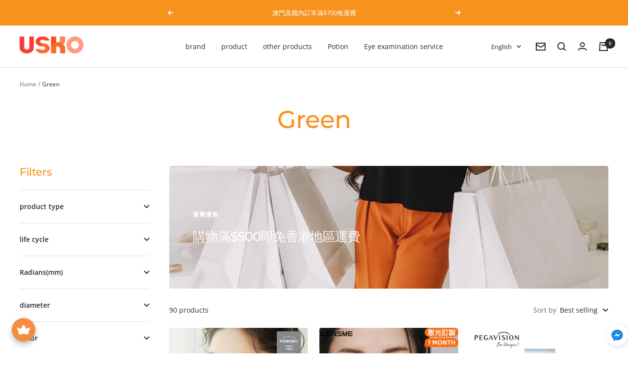

--- FILE ---
content_type: text/html; charset=utf-8
request_url: https://uskooptical.com.hk/en/collections/green
body_size: 78202
content:
<!doctype html><html class="no-js" lang="en" dir="ltr">
  <head>

  <!-- Google Tag Manager -->
<script>(function(w,d,s,l,i){w[l]=w[l]||[];w[l].push({'gtm.start':
new Date().getTime(),event:'gtm.js'});var f=d.getElementsByTagName(s)[0],
j=d.createElement(s),dl=l!='dataLayer'?'&l='+l:'';j.async=true;j.src=
'https://www.googletagmanager.com/gtm.js?id='+i+dl;f.parentNode.insertBefore(j,f);
})(window,document,'script','dataLayer','GTM-NWXHBF6');</script>
<!-- End Google Tag Manager -->

<!-- Google Analytics 4 Data Layer Start Copyright FeedArmy 2022 V1.3 -->

<!-- Please add your alpha2 code, you can find it here: https://help.shopify.com/en/api/custom-storefronts/storefront-api/reference/enum/countrycode --><!-- set your product id values are default, product_id, parent_id, sku-->
<script type="text/javascript">
  window.dataLayer = window.dataLayer || [];
  window.appStart = function() {
    window.productPageHandle = function() {
      window.dataLayer.push({
        event: 'view_item',
        page_type: "product",
        value: "",
        currency: "HKD",
        "items": [
          {
            item_id: "shopify_HK__",
            item_name: "",
            item_variant: "",
            item_brand: "",
            currency: "HKD",
            price: "",
            item_category: "",
            quantity: "1"
          }
        ]
      });
    };

    window.productCartHandle = function() {
      let discount_name = "";
      let discount_savings = "";window.dataLayer.push({
        event: 'view_cart',
        page_type: "cart",
        currency: "HKD",
        value: "",
        'items': []
      });
    };

    window.collectionHandle = function() {
      window.dataLayer.push({
        event: 'view_item_list',
        page_type: "collection",
        item_list_name: "Green",
        item_list_id: "green",
        'items': [{
              item_id: "7467939528938",
              item_name: "Japan Fomomy 1Day disposable color contact lenses",
              currency: "HKD",
              price: 140.0,
              index: 0,
              item_brand: "Japan",
              item_list_name: "Green",
              item_list_id: "green"
            },{
              item_id: "7826223431914",
              item_name: "LensMe Torica Waterring monthly disposable colored astigmatism contact lenses ",
              currency: "HKD",
              price: 148.0,
              index: 1,
              item_brand: "LENS ME",
              item_list_name: "Green",
              item_list_id: "green"
            },{
              item_id: "8269662617834",
              item_name: "Pegavision AquaMax 1Day Disposable Color Contact Lenses",
              currency: "HKD",
              price: 88.0,
              index: 2,
              item_brand: "Pegavision",
              item_list_name: "Green",
              item_list_id: "green"
            },{
              item_id: "8000788824298",
              item_name: "Vivienne Westwood Monthly Disposable Colored Contact Lenses ",
              currency: "HKD",
              price: 180.0,
              index: 3,
              item_brand: "Other-KR",
              item_list_name: "Green",
              item_list_id: "green"
            },{
              item_id: "8390469452010",
              item_name: "LensMe Torica Eyegee monthly disposable colored astigmatism contact lenses",
              currency: "HKD",
              price: 148.0,
              index: 4,
              item_brand: "LENS ME",
              item_list_name: "Green",
              item_list_id: "green"
            },{
              item_id: "8269677396202",
              item_name: "Pegavision Sugar Color Manufacturing Co., Ltd. 1Day Disposable Color Contact Lenses",
              currency: "HKD",
              price: 88.0,
              index: 5,
              item_brand: "Pegavision",
              item_list_name: "Green",
              item_list_id: "green"
            },{
              item_id: "7467856855274",
              item_name: "I-DOL ROZE AIRY Monthly Disposable Colored Contact Lenses",
              currency: "HKD",
              price: 160.0,
              index: 6,
              item_brand: "I-DOL",
              item_list_name: "Green",
              item_list_id: "green"
            },{
              item_id: "7467790467306",
              item_name: "PIA Feliamo daily disposable colored contact lenses",
              currency: "HKD",
              price: 120.0,
              index: 7,
              item_brand: "PIA",
              item_list_name: "Green",
              item_list_id: "green"
            },{
              item_id: "8390451560682",
              item_name: "LensMe Torica Big Syndrome Monthly Disposable Colored Astigmatism Contact Lenses",
              currency: "HKD",
              price: 148.0,
              index: 8,
              item_brand: "LENS ME",
              item_list_name: "Green",
              item_list_id: "green"
            },{
              item_id: "7467815928042",
              item_name: "I-DOL Canna ROZE Annual Disposable Colored Contact Lenses",
              currency: "HKD",
              price: 160.0,
              index: 9,
              item_brand: "I-DOL",
              item_list_name: "Green",
              item_list_id: "green"
            },{
              item_id: "7467684004074",
              item_name: "DELIGHT Max2 1Day disposable colored contact lenses",
              currency: "HKD",
              price: 200.0,
              index: 10,
              item_brand: "DELIGHT",
              item_list_name: "Green",
              item_list_id: "green"
            },{
              item_id: "8282373619946",
              item_name: "LensTown Lightly Rose 1Day 30P daily disposable colored contact lenses ",
              currency: "HKD",
              price: 225.0,
              index: 11,
              item_brand: "LENS TOWN",
              item_list_name: "Green",
              item_list_id: "green"
            },{
              item_id: "7467945165034",
              item_name: "O-lens Russian Smoky 1Day 10P daily disposable colored contact lenses",
              currency: "HKD",
              price: 125.0,
              index: 12,
              item_brand: "O-LENS",
              item_list_name: "Green",
              item_list_id: "green"
            },{
              item_id: "7467794596074",
              item_name: "PIA Ns Collection Daily Disposable Color Contact Lenses",
              currency: "HKD",
              price: 130.0,
              index: 13,
              item_brand: "PIA",
              item_list_name: "Green",
              item_list_id: "green"
            },{
              item_id: "8183194747114",
              item_name: "TICON instant one-day disposable color contact lenses",
              currency: "HKD",
              price: 80.0,
              index: 14,
              item_brand: "Ticon",
              item_list_name: "Green",
              item_list_id: "green"
            },{
              item_id: "7467943919850",
              item_name: "Japan CRUUM 1Day disposable color contact lenses",
              currency: "HKD",
              price: 155.0,
              index: 15,
              item_brand: "Japan",
              item_list_name: "Green",
              item_list_id: "green"
            },{
              item_id: "8390493339882",
              item_name: "LensMe Torica Realfit monthly disposable colored astigmatism contact lenses",
              currency: "HKD",
              price: 148.0,
              index: 16,
              item_brand: "LENS ME",
              item_list_name: "Green",
              item_list_id: "green"
            },{
              item_id: "8152879431914",
              item_name: "LENSVERY Fairy monthly disposable colored contact lenses",
              currency: "HKD",
              price: 100.0,
              index: 17,
              item_brand: "LENS VERY",
              item_list_name: "Green",
              item_list_id: "green"
            },{
              item_id: "8183201104106",
              item_name: "TICON Instant Light Monthly Disposable Colored Contact Lenses ",
              currency: "HKD",
              price: 86.0,
              index: 18,
              item_brand: "Ticon",
              item_list_name: "Green",
              item_list_id: "green"
            },{
              item_id: "8282380566762",
              item_name: "LensTown Romantea London monthly disposable colored contact lenses",
              currency: "HKD",
              price: 100.0,
              index: 19,
              item_brand: "LENS TOWN",
              item_list_name: "Green",
              item_list_id: "green"
            },]
      });
    };

    window.searchHandle = function() {
      window.dataLayer.push({event: 'search', page_type: "search", search_term: ""});
    };
      collectionHandle()
  }

  appStart();
</script>
<!-- Google Analytics 4 Data Layer Start Copyright FeedArmy 2022 V1.3 -->
  <!-- Google Ads Remarketing Tag By FA Version 2.17 START -->
  <!-- CODE SETTINGS START -->
  <!-- CODE SETTINGS START -->

  <!-- Please add your Google Ads Audience Source Tag ID -->
  
  
  <!-- Please add your alpha2 code, you can find it here: https://help.shopify.com/en/api/custom-storefronts/storefront-api/reference/enum/countrycode -->
  
  
  <!-- set your product id values are default, product_id, parent_id, sku-->
  
  
  <!-- CODE SETTINGS END -->
  <!-- CODE SETTINGS END -->
  
  <!-- ==================================== -->
  <!-- DO NOT EDIT ANYTHING BELOW THIS LINE -->
  
  <script async src="https://www.googletagmanager.com/gtag/js?id=AW-11071410852"></script><script>
    window.dataLayer = window.dataLayer || [];
    function gtag(){dataLayer.push(arguments);}
    gtag('js', new Date());
    gtag('config', 'AW-11071410852');
  </script>
  
  
  
  <script>
    gtag('event', 'view_item_list', {
      'send_to': 'AW-11071410852',
    	  
  	
    });
  </script>
  <!-- Google Ads Remarketing Tag By FeedArmy Version 2.17 END -->

<meta name="google-site-verification" content="uVGgKaGeTmiUmv1Zk5tOFxlk3U4ruDN8bUHOrHdXBKo" />

<!-- Google tag (gtag.js) GA4 -->
<script async src="https://www.googletagmanager.com/gtag/js?id=G-6PMJR7K8Z8"></script>
<script>
  window.dataLayer = window.dataLayer || [];
  function gtag(){dataLayer.push(arguments);}
  gtag('js', new Date());

  gtag('config', 'G-6PMJR7K8Z8');
</script>

<!-- Google tag (gtag.js) Universal -->
<script async src="https://www.googletagmanager.com/gtag/js?id=UA-256510005-1"></script>
<script>
  window.dataLayer = window.dataLayer || [];
  function gtag(){dataLayer.push(arguments);}
  gtag('js', new Date());

  gtag('config', 'UA-256510005-1');
</script>


<script src="//d1liekpayvooaz.cloudfront.net/apps/customizery/customizery.js?shop=uskooptical.myshopify.com"></script>
    <meta charset="utf-8">
    <meta name="viewport" content="width=device-width, initial-scale=1.0, height=device-height, minimum-scale=1.0, maximum-scale=1.0">
    <meta name="theme-color" content="#ffffff">

    <title>Color Contact Lenses︱Green︱USKO OPTICAL</title><meta name="description" content="Browse green contact lenses now, ✓Professional optometrist support ✓Free door-to-door delivery for purchases over $500 ✓Mong Kok store ✓A variety of Contact Lenses available for purchase"><link rel="canonical" href="https://uskooptical.com.hk/en/collections/green"><link rel="shortcut icon" href="//uskooptical.com.hk/cdn/shop/files/9696P_96x96.png?v=1726453485" type="image/png"><link rel="preconnect" href="https://cdn.shopify.com">
    <link rel="dns-prefetch" href="https://productreviews.shopifycdn.com">
    <link rel="dns-prefetch" href="https://www.google-analytics.com"><link rel="preconnect" href="https://fonts.shopifycdn.com" crossorigin><link rel="preload" as="style" href="//uskooptical.com.hk/cdn/shop/t/46/assets/theme.css?v=179236711263524942641725940558">
    <link rel="preload" as="script" href="//uskooptical.com.hk/cdn/shop/t/46/assets/vendor.js?v=22537653015059156621725940558">
    <link rel="preload" as="script" href="//uskooptical.com.hk/cdn/shop/t/46/assets/theme.js?v=49057772128966054631725940558"><meta property="og:type" content="website">
  <meta property="og:title" content="Green"><meta property="og:image" content="http://uskooptical.com.hk/cdn/shop/files/200.png?v=1745567554">
  <meta property="og:image:secure_url" content="https://uskooptical.com.hk/cdn/shop/files/200.png?v=1745567554">
  <meta property="og:image:width" content="200">
  <meta property="og:image:height" content="200"><meta property="og:description" content="Browse green contact lenses now, ✓Professional optometrist support ✓Free door-to-door delivery for purchases over $500 ✓Mong Kok store ✓A variety of Contact Lenses available for purchase"><meta property="og:url" content="https://uskooptical.com.hk/en/collections/green">
<meta property="og:site_name" content="USKO OPTICAL"><meta name="twitter:card" content="summary"><meta name="twitter:title" content="Green">
  <meta name="twitter:description" content=""><meta name="twitter:image" content="https://uskooptical.com.hk/cdn/shop/files/200_1200x1200_crop_center.png?v=1745567554">
  <meta name="twitter:image:alt" content="">
    


  <script type="application/ld+json">
  {
    "@context": "https://schema.org",
    "@type": "BreadcrumbList",
  "itemListElement": [{
      "@type": "ListItem",
      "position": 1,
      "name": "Home",
      "item": "https://uskooptical.com.hk"
    },{
          "@type": "ListItem",
          "position": 2,
          "name": "Green",
          "item": "https://uskooptical.com.hk/en/collections/green"
        }]
  }
  </script>

    <link rel="preload" href="//uskooptical.com.hk/cdn/fonts/montserrat/montserrat_n5.07ef3781d9c78c8b93c98419da7ad4fbeebb6635.woff2" as="font" type="font/woff2" crossorigin><link rel="preload" href="//uskooptical.com.hk/cdn/fonts/open_sans/opensans_n4.c32e4d4eca5273f6d4ee95ddf54b5bbb75fc9b61.woff2" as="font" type="font/woff2" crossorigin><style>
  /* Typography (heading) */
  @font-face {
  font-family: Montserrat;
  font-weight: 500;
  font-style: normal;
  font-display: swap;
  src: url("//uskooptical.com.hk/cdn/fonts/montserrat/montserrat_n5.07ef3781d9c78c8b93c98419da7ad4fbeebb6635.woff2") format("woff2"),
       url("//uskooptical.com.hk/cdn/fonts/montserrat/montserrat_n5.adf9b4bd8b0e4f55a0b203cdd84512667e0d5e4d.woff") format("woff");
}

@font-face {
  font-family: Montserrat;
  font-weight: 500;
  font-style: italic;
  font-display: swap;
  src: url("//uskooptical.com.hk/cdn/fonts/montserrat/montserrat_i5.d3a783eb0cc26f2fda1e99d1dfec3ebaea1dc164.woff2") format("woff2"),
       url("//uskooptical.com.hk/cdn/fonts/montserrat/montserrat_i5.76d414ea3d56bb79ef992a9c62dce2e9063bc062.woff") format("woff");
}

/* Typography (body) */
  @font-face {
  font-family: "Open Sans";
  font-weight: 400;
  font-style: normal;
  font-display: swap;
  src: url("//uskooptical.com.hk/cdn/fonts/open_sans/opensans_n4.c32e4d4eca5273f6d4ee95ddf54b5bbb75fc9b61.woff2") format("woff2"),
       url("//uskooptical.com.hk/cdn/fonts/open_sans/opensans_n4.5f3406f8d94162b37bfa232b486ac93ee892406d.woff") format("woff");
}

@font-face {
  font-family: "Open Sans";
  font-weight: 400;
  font-style: italic;
  font-display: swap;
  src: url("//uskooptical.com.hk/cdn/fonts/open_sans/opensans_i4.6f1d45f7a46916cc95c694aab32ecbf7509cbf33.woff2") format("woff2"),
       url("//uskooptical.com.hk/cdn/fonts/open_sans/opensans_i4.4efaa52d5a57aa9a57c1556cc2b7465d18839daa.woff") format("woff");
}

@font-face {
  font-family: "Open Sans";
  font-weight: 600;
  font-style: normal;
  font-display: swap;
  src: url("//uskooptical.com.hk/cdn/fonts/open_sans/opensans_n6.15aeff3c913c3fe570c19cdfeed14ce10d09fb08.woff2") format("woff2"),
       url("//uskooptical.com.hk/cdn/fonts/open_sans/opensans_n6.14bef14c75f8837a87f70ce22013cb146ee3e9f3.woff") format("woff");
}

@font-face {
  font-family: "Open Sans";
  font-weight: 600;
  font-style: italic;
  font-display: swap;
  src: url("//uskooptical.com.hk/cdn/fonts/open_sans/opensans_i6.828bbc1b99433eacd7d50c9f0c1bfe16f27b89a3.woff2") format("woff2"),
       url("//uskooptical.com.hk/cdn/fonts/open_sans/opensans_i6.a79e1402e2bbd56b8069014f43ff9c422c30d057.woff") format("woff");
}

:root {--heading-color: 247, 146, 30;
    --text-color: 40, 40, 40;
    --background: 255, 255, 255;
    --secondary-background: 245, 245, 245;
    --border-color: 223, 223, 223;
    --border-color-darker: 169, 169, 169;
    --success-color: 46, 158, 123;
    --success-background: 213, 236, 229;
    --error-color: 222, 42, 42;
    --error-background: 253, 240, 240;
    --primary-button-background: 247, 146, 30;
    --primary-button-text-color: 255, 255, 255;
    --secondary-button-background: 40, 40, 40;
    --secondary-button-text-color: 255, 255, 255;
    --product-star-rating: 246, 164, 41;
    --product-on-sale-accent: 247, 53, 30;
    --product-sold-out-accent: 111, 113, 155;
    --product-custom-label-background: 64, 93, 230;
    --product-custom-label-text-color: 255, 255, 255;
    --product-custom-label-2-background: 247, 146, 30;
    --product-custom-label-2-text-color: 0, 0, 0;
    --product-low-stock-text-color: 222, 42, 42;
    --product-in-stock-text-color: 46, 158, 123;
    --loading-bar-background: 40, 40, 40;

    /* We duplicate some "base" colors as root colors, which is useful to use on drawer elements or popover without. Those should not be overridden to avoid issues */
    --root-heading-color: 247, 146, 30;
    --root-text-color: 40, 40, 40;
    --root-background: 255, 255, 255;
    --root-border-color: 223, 223, 223;
    --root-primary-button-background: 247, 146, 30;
    --root-primary-button-text-color: 255, 255, 255;

    --base-font-size: 14px;
    --heading-font-family: Montserrat, sans-serif;
    --heading-font-weight: 500;
    --heading-font-style: normal;
    --heading-text-transform: normal;
    --text-font-family: "Open Sans", sans-serif;
    --text-font-weight: 400;
    --text-font-style: normal;
    --text-font-bold-weight: 600;

    /* Typography (font size) */
    --heading-xxsmall-font-size: 10px;
    --heading-xsmall-font-size: 10px;
    --heading-small-font-size: 11px;
    --heading-large-font-size: 32px;
    --heading-h1-font-size: 32px;
    --heading-h2-font-size: 28px;
    --heading-h3-font-size: 26px;
    --heading-h4-font-size: 22px;
    --heading-h5-font-size: 18px;
    --heading-h6-font-size: 16px;

    /* Control the look and feel of the theme by changing radius of various elements */
    --button-border-radius: 30px;
    --block-border-radius: 8px;
    --block-border-radius-reduced: 4px;
    --color-swatch-border-radius: 0px;

    /* Button size */
    --button-height: 48px;
    --button-small-height: 40px;

    /* Form related */
    --form-input-field-height: 48px;
    --form-input-gap: 16px;
    --form-submit-margin: 24px;

    /* Product listing related variables */
    --product-list-block-spacing: 32px;

    /* Video related */
    --play-button-background: 255, 255, 255;
    --play-button-arrow: 40, 40, 40;

    /* RTL support */
    --transform-logical-flip: 1;
    --transform-origin-start: left;
    --transform-origin-end: right;

    /* Other */
    --zoom-cursor-svg-url: url(//uskooptical.com.hk/cdn/shop/t/46/assets/zoom-cursor.svg?v=20025552277767835731725940558);
    --arrow-right-svg-url: url(//uskooptical.com.hk/cdn/shop/t/46/assets/arrow-right.svg?v=40046868119262634591725940558);
    --arrow-left-svg-url: url(//uskooptical.com.hk/cdn/shop/t/46/assets/arrow-left.svg?v=158856395986752206651725940558);

    /* Some useful variables that we can reuse in our CSS. Some explanation are needed for some of them:
       - container-max-width-minus-gutters: represents the container max width without the edge gutters
       - container-outer-width: considering the screen width, represent all the space outside the container
       - container-outer-margin: same as container-outer-width but get set to 0 inside a container
       - container-inner-width: the effective space inside the container (minus gutters)
       - grid-column-width: represents the width of a single column of the grid
       - vertical-breather: this is a variable that defines the global "spacing" between sections, and inside the section
                            to create some "breath" and minimum spacing
     */
    --container-max-width: 1600px;
    --container-gutter: 24px;
    --container-max-width-minus-gutters: calc(var(--container-max-width) - (var(--container-gutter)) * 2);
    --container-outer-width: max(calc((100vw - var(--container-max-width-minus-gutters)) / 2), var(--container-gutter));
    --container-outer-margin: var(--container-outer-width);
    --container-inner-width: calc(100vw - var(--container-outer-width) * 2);

    --grid-column-count: 10;
    --grid-gap: 24px;
    --grid-column-width: calc((100vw - var(--container-outer-width) * 2 - var(--grid-gap) * (var(--grid-column-count) - 1)) / var(--grid-column-count));

    --vertical-breather: 48px;
    --vertical-breather-tight: 48px;

    /* Shopify related variables */
    --payment-terms-background-color: #ffffff;
  }

  @media screen and (min-width: 741px) {
    :root {
      --container-gutter: 40px;
      --grid-column-count: 20;
      --vertical-breather: 64px;
      --vertical-breather-tight: 64px;

      /* Typography (font size) */
      --heading-xsmall-font-size: 11px;
      --heading-small-font-size: 12px;
      --heading-large-font-size: 48px;
      --heading-h1-font-size: 48px;
      --heading-h2-font-size: 36px;
      --heading-h3-font-size: 30px;
      --heading-h4-font-size: 22px;
      --heading-h5-font-size: 18px;
      --heading-h6-font-size: 16px;

      /* Form related */
      --form-input-field-height: 52px;
      --form-submit-margin: 32px;

      /* Button size */
      --button-height: 52px;
      --button-small-height: 44px;
    }
  }

  @media screen and (min-width: 1200px) {
    :root {
      --vertical-breather: 80px;
      --vertical-breather-tight: 64px;
      --product-list-block-spacing: 48px;

      /* Typography */
      --heading-large-font-size: 58px;
      --heading-h1-font-size: 50px;
      --heading-h2-font-size: 44px;
      --heading-h3-font-size: 32px;
      --heading-h4-font-size: 26px;
      --heading-h5-font-size: 22px;
      --heading-h6-font-size: 16px;
    }
  }

  @media screen and (min-width: 1600px) {
    :root {
      --vertical-breather: 90px;
      --vertical-breather-tight: 64px;
    }
  }
</style>
    <script>
  // This allows to expose several variables to the global scope, to be used in scripts
  window.themeVariables = {
    settings: {
      direction: "ltr",
      pageType: "collection",
      cartCount: 0,
      moneyFormat: "${{amount}}",
      moneyWithCurrencyFormat: "HK${{amount}}",
      showVendor: false,
      discountMode: "percentage",
      currencyCodeEnabled: true,
      searchMode: "product",
      searchUnavailableProducts: "last",
      cartType: "message",
      cartCurrency: "HKD",
      mobileZoomFactor: 2.5
    },

    routes: {
      host: "uskooptical.com.hk",
      rootUrl: "\/en",
      rootUrlWithoutSlash: "\/en",
      cartUrl: "\/en\/cart",
      cartAddUrl: "\/en\/cart\/add",
      cartChangeUrl: "\/en\/cart\/change",
      searchUrl: "\/en\/search",
      predictiveSearchUrl: "\/en\/search\/suggest",
      productRecommendationsUrl: "\/en\/recommendations\/products"
    },

    strings: {
      accessibilityDelete: "Delete",
      accessibilityClose: "Close",
      collectionSoldOut: "Sold out",
      collectionDiscount: "Save @savings@",
      productSalePrice: "Sale price",
      productRegularPrice: "Regular price",
      productFormUnavailable: "Unavailable",
      productFormSoldOut: "Sold out",
      productFormPreOrder: "Pre-order",
      productFormAddToCart: "Add to cart",
      searchNoResults: "No results could be found.",
      searchNewSearch: "New search",
      searchProducts: "Products",
      searchArticles: "Journal",
      searchPages: "Pages",
      searchCollections: "Collections",
      cartViewCart: "View cart",
      cartItemAdded: "Item added to your cart!",
      cartItemAddedShort: "Added to your cart!",
      cartAddOrderNote: "Add order note",
      cartEditOrderNote: "Edit order note",
      shippingEstimatorNoResults: "Sorry, we do not ship to your address.",
      shippingEstimatorOneResult: "There is one shipping rate for your address:",
      shippingEstimatorMultipleResults: "There are several shipping rates for your address:",
      shippingEstimatorError: "One or more error occurred while retrieving shipping rates:"
    },

    libs: {
      flickity: "\/\/uskooptical.com.hk\/cdn\/shop\/t\/46\/assets\/flickity.js?v=7371222024733052561725940558",
      photoswipe: "\/\/uskooptical.com.hk\/cdn\/shop\/t\/46\/assets\/photoswipe.js?v=132268647426145925301725940558",
      qrCode: "\/\/uskooptical.com.hk\/cdn\/shopifycloud\/storefront\/assets\/themes_support\/vendor\/qrcode-3f2b403b.js"
    },

    breakpoints: {
      phone: 'screen and (max-width: 740px)',
      tablet: 'screen and (min-width: 741px) and (max-width: 999px)',
      tabletAndUp: 'screen and (min-width: 741px)',
      pocket: 'screen and (max-width: 999px)',
      lap: 'screen and (min-width: 1000px) and (max-width: 1199px)',
      lapAndUp: 'screen and (min-width: 1000px)',
      desktop: 'screen and (min-width: 1200px)',
      wide: 'screen and (min-width: 1400px)'
    },

    info: {
      name: 'Focal',
      version: '8.0.0'
    }
  };

  if ('noModule' in HTMLScriptElement.prototype) {
    // Old browsers (like IE) that does not support module will be considered as if not executing JS at all
    document.documentElement.className = document.documentElement.className.replace('no-js', 'js');

    requestAnimationFrame(() => {
      const viewportHeight = (window.visualViewport ? window.visualViewport.height : document.documentElement.clientHeight);
      document.documentElement.style.setProperty('--window-height',viewportHeight + 'px');
    });
  }</script>

    <link rel="stylesheet" href="//uskooptical.com.hk/cdn/shop/t/46/assets/theme.css?v=179236711263524942641725940558">

    <script src="//uskooptical.com.hk/cdn/shop/t/46/assets/vendor.js?v=22537653015059156621725940558" defer></script>
    <script src="//uskooptical.com.hk/cdn/shop/t/46/assets/theme.js?v=49057772128966054631725940558" defer></script>
    <script src="//uskooptical.com.hk/cdn/shop/t/46/assets/custom.js?v=167639537848865775061725940558" defer></script>

    <script>window.nfecShopVersion = '1769289025';window.nfecJsVersion = '449674';window.nfecCVersion = 73244</script><script>window.performance && window.performance.mark && window.performance.mark('shopify.content_for_header.start');</script><meta id="shopify-digital-wallet" name="shopify-digital-wallet" content="/60549103850/digital_wallets/dialog">
<link rel="alternate" type="application/atom+xml" title="Feed" href="/en/collections/green.atom" />
<link rel="next" href="/en/collections/green?page=2">
<link rel="alternate" hreflang="x-default" href="https://uskooptical.com.hk/collections/green">
<link rel="alternate" hreflang="zh-Hant" href="https://uskooptical.com.hk/collections/green">
<link rel="alternate" hreflang="en" href="https://uskooptical.com.hk/en/collections/green">
<link rel="alternate" hreflang="zh-Hant-AC" href="https://uskooptical.com.hk/collections/green">
<link rel="alternate" hreflang="zh-Hant-AD" href="https://uskooptical.com.hk/collections/green">
<link rel="alternate" hreflang="zh-Hant-AE" href="https://uskooptical.com.hk/collections/green">
<link rel="alternate" hreflang="zh-Hant-AF" href="https://uskooptical.com.hk/collections/green">
<link rel="alternate" hreflang="zh-Hant-AG" href="https://uskooptical.com.hk/collections/green">
<link rel="alternate" hreflang="zh-Hant-AI" href="https://uskooptical.com.hk/collections/green">
<link rel="alternate" hreflang="zh-Hant-AL" href="https://uskooptical.com.hk/collections/green">
<link rel="alternate" hreflang="zh-Hant-AM" href="https://uskooptical.com.hk/collections/green">
<link rel="alternate" hreflang="zh-Hant-AO" href="https://uskooptical.com.hk/collections/green">
<link rel="alternate" hreflang="zh-Hant-AR" href="https://uskooptical.com.hk/collections/green">
<link rel="alternate" hreflang="zh-Hant-AT" href="https://uskooptical.com.hk/collections/green">
<link rel="alternate" hreflang="zh-Hant-AU" href="https://uskooptical.com.hk/collections/green">
<link rel="alternate" hreflang="zh-Hant-AW" href="https://uskooptical.com.hk/collections/green">
<link rel="alternate" hreflang="zh-Hant-AX" href="https://uskooptical.com.hk/collections/green">
<link rel="alternate" hreflang="zh-Hant-AZ" href="https://uskooptical.com.hk/collections/green">
<link rel="alternate" hreflang="zh-Hant-BA" href="https://uskooptical.com.hk/collections/green">
<link rel="alternate" hreflang="zh-Hant-BB" href="https://uskooptical.com.hk/collections/green">
<link rel="alternate" hreflang="zh-Hant-BD" href="https://uskooptical.com.hk/collections/green">
<link rel="alternate" hreflang="zh-Hant-BE" href="https://uskooptical.com.hk/collections/green">
<link rel="alternate" hreflang="zh-Hant-BF" href="https://uskooptical.com.hk/collections/green">
<link rel="alternate" hreflang="zh-Hant-BG" href="https://uskooptical.com.hk/collections/green">
<link rel="alternate" hreflang="zh-Hant-BH" href="https://uskooptical.com.hk/collections/green">
<link rel="alternate" hreflang="zh-Hant-BI" href="https://uskooptical.com.hk/collections/green">
<link rel="alternate" hreflang="zh-Hant-BJ" href="https://uskooptical.com.hk/collections/green">
<link rel="alternate" hreflang="zh-Hant-BL" href="https://uskooptical.com.hk/collections/green">
<link rel="alternate" hreflang="zh-Hant-BM" href="https://uskooptical.com.hk/collections/green">
<link rel="alternate" hreflang="zh-Hant-BN" href="https://uskooptical.com.hk/collections/green">
<link rel="alternate" hreflang="zh-Hant-BO" href="https://uskooptical.com.hk/collections/green">
<link rel="alternate" hreflang="zh-Hant-BQ" href="https://uskooptical.com.hk/collections/green">
<link rel="alternate" hreflang="zh-Hant-BR" href="https://uskooptical.com.hk/collections/green">
<link rel="alternate" hreflang="zh-Hant-BS" href="https://uskooptical.com.hk/collections/green">
<link rel="alternate" hreflang="zh-Hant-BT" href="https://uskooptical.com.hk/collections/green">
<link rel="alternate" hreflang="zh-Hant-BW" href="https://uskooptical.com.hk/collections/green">
<link rel="alternate" hreflang="zh-Hant-BY" href="https://uskooptical.com.hk/collections/green">
<link rel="alternate" hreflang="zh-Hant-BZ" href="https://uskooptical.com.hk/collections/green">
<link rel="alternate" hreflang="zh-Hant-CA" href="https://uskooptical.com.hk/collections/green">
<link rel="alternate" hreflang="zh-Hant-CC" href="https://uskooptical.com.hk/collections/green">
<link rel="alternate" hreflang="zh-Hant-CD" href="https://uskooptical.com.hk/collections/green">
<link rel="alternate" hreflang="zh-Hant-CF" href="https://uskooptical.com.hk/collections/green">
<link rel="alternate" hreflang="zh-Hant-CG" href="https://uskooptical.com.hk/collections/green">
<link rel="alternate" hreflang="zh-Hant-CH" href="https://uskooptical.com.hk/collections/green">
<link rel="alternate" hreflang="zh-Hant-CI" href="https://uskooptical.com.hk/collections/green">
<link rel="alternate" hreflang="zh-Hant-CK" href="https://uskooptical.com.hk/collections/green">
<link rel="alternate" hreflang="zh-Hant-CL" href="https://uskooptical.com.hk/collections/green">
<link rel="alternate" hreflang="zh-Hant-CM" href="https://uskooptical.com.hk/collections/green">
<link rel="alternate" hreflang="zh-Hant-CN" href="https://uskooptical.com.hk/collections/green">
<link rel="alternate" hreflang="zh-Hant-CO" href="https://uskooptical.com.hk/collections/green">
<link rel="alternate" hreflang="zh-Hant-CR" href="https://uskooptical.com.hk/collections/green">
<link rel="alternate" hreflang="zh-Hant-CV" href="https://uskooptical.com.hk/collections/green">
<link rel="alternate" hreflang="zh-Hant-CW" href="https://uskooptical.com.hk/collections/green">
<link rel="alternate" hreflang="zh-Hant-CX" href="https://uskooptical.com.hk/collections/green">
<link rel="alternate" hreflang="zh-Hant-CY" href="https://uskooptical.com.hk/collections/green">
<link rel="alternate" hreflang="zh-Hant-CZ" href="https://uskooptical.com.hk/collections/green">
<link rel="alternate" hreflang="zh-Hant-DE" href="https://uskooptical.com.hk/collections/green">
<link rel="alternate" hreflang="zh-Hant-DJ" href="https://uskooptical.com.hk/collections/green">
<link rel="alternate" hreflang="zh-Hant-DK" href="https://uskooptical.com.hk/collections/green">
<link rel="alternate" hreflang="zh-Hant-DM" href="https://uskooptical.com.hk/collections/green">
<link rel="alternate" hreflang="zh-Hant-DO" href="https://uskooptical.com.hk/collections/green">
<link rel="alternate" hreflang="zh-Hant-DZ" href="https://uskooptical.com.hk/collections/green">
<link rel="alternate" hreflang="zh-Hant-EC" href="https://uskooptical.com.hk/collections/green">
<link rel="alternate" hreflang="zh-Hant-EE" href="https://uskooptical.com.hk/collections/green">
<link rel="alternate" hreflang="zh-Hant-EG" href="https://uskooptical.com.hk/collections/green">
<link rel="alternate" hreflang="zh-Hant-EH" href="https://uskooptical.com.hk/collections/green">
<link rel="alternate" hreflang="zh-Hant-ER" href="https://uskooptical.com.hk/collections/green">
<link rel="alternate" hreflang="zh-Hant-ES" href="https://uskooptical.com.hk/collections/green">
<link rel="alternate" hreflang="zh-Hant-ET" href="https://uskooptical.com.hk/collections/green">
<link rel="alternate" hreflang="zh-Hant-FI" href="https://uskooptical.com.hk/collections/green">
<link rel="alternate" hreflang="zh-Hant-FJ" href="https://uskooptical.com.hk/collections/green">
<link rel="alternate" hreflang="zh-Hant-FK" href="https://uskooptical.com.hk/collections/green">
<link rel="alternate" hreflang="zh-Hant-FO" href="https://uskooptical.com.hk/collections/green">
<link rel="alternate" hreflang="zh-Hant-FR" href="https://uskooptical.com.hk/collections/green">
<link rel="alternate" hreflang="zh-Hant-GA" href="https://uskooptical.com.hk/collections/green">
<link rel="alternate" hreflang="zh-Hant-GB" href="https://uskooptical.com.hk/collections/green">
<link rel="alternate" hreflang="zh-Hant-GD" href="https://uskooptical.com.hk/collections/green">
<link rel="alternate" hreflang="zh-Hant-GE" href="https://uskooptical.com.hk/collections/green">
<link rel="alternate" hreflang="zh-Hant-GF" href="https://uskooptical.com.hk/collections/green">
<link rel="alternate" hreflang="zh-Hant-GG" href="https://uskooptical.com.hk/collections/green">
<link rel="alternate" hreflang="zh-Hant-GH" href="https://uskooptical.com.hk/collections/green">
<link rel="alternate" hreflang="zh-Hant-GI" href="https://uskooptical.com.hk/collections/green">
<link rel="alternate" hreflang="zh-Hant-GL" href="https://uskooptical.com.hk/collections/green">
<link rel="alternate" hreflang="zh-Hant-GM" href="https://uskooptical.com.hk/collections/green">
<link rel="alternate" hreflang="zh-Hant-GN" href="https://uskooptical.com.hk/collections/green">
<link rel="alternate" hreflang="zh-Hant-GP" href="https://uskooptical.com.hk/collections/green">
<link rel="alternate" hreflang="zh-Hant-GQ" href="https://uskooptical.com.hk/collections/green">
<link rel="alternate" hreflang="zh-Hant-GR" href="https://uskooptical.com.hk/collections/green">
<link rel="alternate" hreflang="zh-Hant-GS" href="https://uskooptical.com.hk/collections/green">
<link rel="alternate" hreflang="zh-Hant-GT" href="https://uskooptical.com.hk/collections/green">
<link rel="alternate" hreflang="zh-Hant-GW" href="https://uskooptical.com.hk/collections/green">
<link rel="alternate" hreflang="zh-Hant-GY" href="https://uskooptical.com.hk/collections/green">
<link rel="alternate" hreflang="zh-Hant-HK" href="https://uskooptical.com.hk/collections/green">
<link rel="alternate" hreflang="zh-Hant-HN" href="https://uskooptical.com.hk/collections/green">
<link rel="alternate" hreflang="zh-Hant-HR" href="https://uskooptical.com.hk/collections/green">
<link rel="alternate" hreflang="zh-Hant-HT" href="https://uskooptical.com.hk/collections/green">
<link rel="alternate" hreflang="zh-Hant-HU" href="https://uskooptical.com.hk/collections/green">
<link rel="alternate" hreflang="zh-Hant-ID" href="https://uskooptical.com.hk/collections/green">
<link rel="alternate" hreflang="zh-Hant-IE" href="https://uskooptical.com.hk/collections/green">
<link rel="alternate" hreflang="zh-Hant-IL" href="https://uskooptical.com.hk/collections/green">
<link rel="alternate" hreflang="zh-Hant-IM" href="https://uskooptical.com.hk/collections/green">
<link rel="alternate" hreflang="zh-Hant-IN" href="https://uskooptical.com.hk/collections/green">
<link rel="alternate" hreflang="zh-Hant-IO" href="https://uskooptical.com.hk/collections/green">
<link rel="alternate" hreflang="zh-Hant-IQ" href="https://uskooptical.com.hk/collections/green">
<link rel="alternate" hreflang="zh-Hant-IS" href="https://uskooptical.com.hk/collections/green">
<link rel="alternate" hreflang="zh-Hant-IT" href="https://uskooptical.com.hk/collections/green">
<link rel="alternate" hreflang="zh-Hant-JE" href="https://uskooptical.com.hk/collections/green">
<link rel="alternate" hreflang="zh-Hant-JM" href="https://uskooptical.com.hk/collections/green">
<link rel="alternate" hreflang="zh-Hant-JO" href="https://uskooptical.com.hk/collections/green">
<link rel="alternate" hreflang="zh-Hant-JP" href="https://uskooptical.com.hk/collections/green">
<link rel="alternate" hreflang="zh-Hant-KE" href="https://uskooptical.com.hk/collections/green">
<link rel="alternate" hreflang="zh-Hant-KG" href="https://uskooptical.com.hk/collections/green">
<link rel="alternate" hreflang="zh-Hant-KH" href="https://uskooptical.com.hk/collections/green">
<link rel="alternate" hreflang="zh-Hant-KI" href="https://uskooptical.com.hk/collections/green">
<link rel="alternate" hreflang="zh-Hant-KM" href="https://uskooptical.com.hk/collections/green">
<link rel="alternate" hreflang="zh-Hant-KN" href="https://uskooptical.com.hk/collections/green">
<link rel="alternate" hreflang="zh-Hant-KR" href="https://uskooptical.com.hk/collections/green">
<link rel="alternate" hreflang="zh-Hant-KW" href="https://uskooptical.com.hk/collections/green">
<link rel="alternate" hreflang="zh-Hant-KY" href="https://uskooptical.com.hk/collections/green">
<link rel="alternate" hreflang="zh-Hant-KZ" href="https://uskooptical.com.hk/collections/green">
<link rel="alternate" hreflang="zh-Hant-LA" href="https://uskooptical.com.hk/collections/green">
<link rel="alternate" hreflang="zh-Hant-LB" href="https://uskooptical.com.hk/collections/green">
<link rel="alternate" hreflang="zh-Hant-LC" href="https://uskooptical.com.hk/collections/green">
<link rel="alternate" hreflang="zh-Hant-LI" href="https://uskooptical.com.hk/collections/green">
<link rel="alternate" hreflang="zh-Hant-LK" href="https://uskooptical.com.hk/collections/green">
<link rel="alternate" hreflang="zh-Hant-LR" href="https://uskooptical.com.hk/collections/green">
<link rel="alternate" hreflang="zh-Hant-LS" href="https://uskooptical.com.hk/collections/green">
<link rel="alternate" hreflang="zh-Hant-LT" href="https://uskooptical.com.hk/collections/green">
<link rel="alternate" hreflang="zh-Hant-LU" href="https://uskooptical.com.hk/collections/green">
<link rel="alternate" hreflang="zh-Hant-LV" href="https://uskooptical.com.hk/collections/green">
<link rel="alternate" hreflang="zh-Hant-LY" href="https://uskooptical.com.hk/collections/green">
<link rel="alternate" hreflang="zh-Hant-MA" href="https://uskooptical.com.hk/collections/green">
<link rel="alternate" hreflang="zh-Hant-MC" href="https://uskooptical.com.hk/collections/green">
<link rel="alternate" hreflang="zh-Hant-MD" href="https://uskooptical.com.hk/collections/green">
<link rel="alternate" hreflang="zh-Hant-ME" href="https://uskooptical.com.hk/collections/green">
<link rel="alternate" hreflang="zh-Hant-MF" href="https://uskooptical.com.hk/collections/green">
<link rel="alternate" hreflang="zh-Hant-MG" href="https://uskooptical.com.hk/collections/green">
<link rel="alternate" hreflang="zh-Hant-MK" href="https://uskooptical.com.hk/collections/green">
<link rel="alternate" hreflang="zh-Hant-ML" href="https://uskooptical.com.hk/collections/green">
<link rel="alternate" hreflang="zh-Hant-MM" href="https://uskooptical.com.hk/collections/green">
<link rel="alternate" hreflang="zh-Hant-MN" href="https://uskooptical.com.hk/collections/green">
<link rel="alternate" hreflang="zh-Hant-MO" href="https://uskooptical.com.hk/collections/green">
<link rel="alternate" hreflang="zh-Hant-MQ" href="https://uskooptical.com.hk/collections/green">
<link rel="alternate" hreflang="zh-Hant-MR" href="https://uskooptical.com.hk/collections/green">
<link rel="alternate" hreflang="zh-Hant-MS" href="https://uskooptical.com.hk/collections/green">
<link rel="alternate" hreflang="zh-Hant-MT" href="https://uskooptical.com.hk/collections/green">
<link rel="alternate" hreflang="zh-Hant-MU" href="https://uskooptical.com.hk/collections/green">
<link rel="alternate" hreflang="zh-Hant-MV" href="https://uskooptical.com.hk/collections/green">
<link rel="alternate" hreflang="zh-Hant-MW" href="https://uskooptical.com.hk/collections/green">
<link rel="alternate" hreflang="zh-Hant-MX" href="https://uskooptical.com.hk/collections/green">
<link rel="alternate" hreflang="zh-Hant-MY" href="https://uskooptical.com.hk/collections/green">
<link rel="alternate" hreflang="zh-Hant-MZ" href="https://uskooptical.com.hk/collections/green">
<link rel="alternate" hreflang="zh-Hant-NA" href="https://uskooptical.com.hk/collections/green">
<link rel="alternate" hreflang="zh-Hant-NC" href="https://uskooptical.com.hk/collections/green">
<link rel="alternate" hreflang="zh-Hant-NE" href="https://uskooptical.com.hk/collections/green">
<link rel="alternate" hreflang="zh-Hant-NF" href="https://uskooptical.com.hk/collections/green">
<link rel="alternate" hreflang="zh-Hant-NG" href="https://uskooptical.com.hk/collections/green">
<link rel="alternate" hreflang="zh-Hant-NI" href="https://uskooptical.com.hk/collections/green">
<link rel="alternate" hreflang="zh-Hant-NL" href="https://uskooptical.com.hk/collections/green">
<link rel="alternate" hreflang="zh-Hant-NO" href="https://uskooptical.com.hk/collections/green">
<link rel="alternate" hreflang="zh-Hant-NP" href="https://uskooptical.com.hk/collections/green">
<link rel="alternate" hreflang="zh-Hant-NR" href="https://uskooptical.com.hk/collections/green">
<link rel="alternate" hreflang="zh-Hant-NU" href="https://uskooptical.com.hk/collections/green">
<link rel="alternate" hreflang="zh-Hant-NZ" href="https://uskooptical.com.hk/collections/green">
<link rel="alternate" hreflang="zh-Hant-OM" href="https://uskooptical.com.hk/collections/green">
<link rel="alternate" hreflang="zh-Hant-PA" href="https://uskooptical.com.hk/collections/green">
<link rel="alternate" hreflang="zh-Hant-PE" href="https://uskooptical.com.hk/collections/green">
<link rel="alternate" hreflang="zh-Hant-PF" href="https://uskooptical.com.hk/collections/green">
<link rel="alternate" hreflang="zh-Hant-PG" href="https://uskooptical.com.hk/collections/green">
<link rel="alternate" hreflang="zh-Hant-PH" href="https://uskooptical.com.hk/collections/green">
<link rel="alternate" hreflang="zh-Hant-PK" href="https://uskooptical.com.hk/collections/green">
<link rel="alternate" hreflang="zh-Hant-PL" href="https://uskooptical.com.hk/collections/green">
<link rel="alternate" hreflang="zh-Hant-PM" href="https://uskooptical.com.hk/collections/green">
<link rel="alternate" hreflang="zh-Hant-PN" href="https://uskooptical.com.hk/collections/green">
<link rel="alternate" hreflang="zh-Hant-PS" href="https://uskooptical.com.hk/collections/green">
<link rel="alternate" hreflang="zh-Hant-PT" href="https://uskooptical.com.hk/collections/green">
<link rel="alternate" hreflang="zh-Hant-PY" href="https://uskooptical.com.hk/collections/green">
<link rel="alternate" hreflang="zh-Hant-QA" href="https://uskooptical.com.hk/collections/green">
<link rel="alternate" hreflang="zh-Hant-RE" href="https://uskooptical.com.hk/collections/green">
<link rel="alternate" hreflang="zh-Hant-RO" href="https://uskooptical.com.hk/collections/green">
<link rel="alternate" hreflang="zh-Hant-RS" href="https://uskooptical.com.hk/collections/green">
<link rel="alternate" hreflang="zh-Hant-RU" href="https://uskooptical.com.hk/collections/green">
<link rel="alternate" hreflang="zh-Hant-RW" href="https://uskooptical.com.hk/collections/green">
<link rel="alternate" hreflang="zh-Hant-SA" href="https://uskooptical.com.hk/collections/green">
<link rel="alternate" hreflang="zh-Hant-SB" href="https://uskooptical.com.hk/collections/green">
<link rel="alternate" hreflang="zh-Hant-SC" href="https://uskooptical.com.hk/collections/green">
<link rel="alternate" hreflang="zh-Hant-SD" href="https://uskooptical.com.hk/collections/green">
<link rel="alternate" hreflang="zh-Hant-SE" href="https://uskooptical.com.hk/collections/green">
<link rel="alternate" hreflang="zh-Hant-SG" href="https://uskooptical.com.hk/collections/green">
<link rel="alternate" hreflang="zh-Hant-SH" href="https://uskooptical.com.hk/collections/green">
<link rel="alternate" hreflang="zh-Hant-SI" href="https://uskooptical.com.hk/collections/green">
<link rel="alternate" hreflang="zh-Hant-SJ" href="https://uskooptical.com.hk/collections/green">
<link rel="alternate" hreflang="zh-Hant-SK" href="https://uskooptical.com.hk/collections/green">
<link rel="alternate" hreflang="zh-Hant-SL" href="https://uskooptical.com.hk/collections/green">
<link rel="alternate" hreflang="zh-Hant-SM" href="https://uskooptical.com.hk/collections/green">
<link rel="alternate" hreflang="zh-Hant-SN" href="https://uskooptical.com.hk/collections/green">
<link rel="alternate" hreflang="zh-Hant-SO" href="https://uskooptical.com.hk/collections/green">
<link rel="alternate" hreflang="zh-Hant-SR" href="https://uskooptical.com.hk/collections/green">
<link rel="alternate" hreflang="zh-Hant-SS" href="https://uskooptical.com.hk/collections/green">
<link rel="alternate" hreflang="zh-Hant-ST" href="https://uskooptical.com.hk/collections/green">
<link rel="alternate" hreflang="zh-Hant-SV" href="https://uskooptical.com.hk/collections/green">
<link rel="alternate" hreflang="zh-Hant-SX" href="https://uskooptical.com.hk/collections/green">
<link rel="alternate" hreflang="zh-Hant-SZ" href="https://uskooptical.com.hk/collections/green">
<link rel="alternate" hreflang="zh-Hant-TA" href="https://uskooptical.com.hk/collections/green">
<link rel="alternate" hreflang="zh-Hant-TC" href="https://uskooptical.com.hk/collections/green">
<link rel="alternate" hreflang="zh-Hant-TD" href="https://uskooptical.com.hk/collections/green">
<link rel="alternate" hreflang="zh-Hant-TF" href="https://uskooptical.com.hk/collections/green">
<link rel="alternate" hreflang="zh-Hant-TG" href="https://uskooptical.com.hk/collections/green">
<link rel="alternate" hreflang="zh-Hant-TH" href="https://uskooptical.com.hk/collections/green">
<link rel="alternate" hreflang="zh-Hant-TJ" href="https://uskooptical.com.hk/collections/green">
<link rel="alternate" hreflang="zh-Hant-TK" href="https://uskooptical.com.hk/collections/green">
<link rel="alternate" hreflang="zh-Hant-TL" href="https://uskooptical.com.hk/collections/green">
<link rel="alternate" hreflang="zh-Hant-TM" href="https://uskooptical.com.hk/collections/green">
<link rel="alternate" hreflang="zh-Hant-TN" href="https://uskooptical.com.hk/collections/green">
<link rel="alternate" hreflang="zh-Hant-TO" href="https://uskooptical.com.hk/collections/green">
<link rel="alternate" hreflang="zh-Hant-TR" href="https://uskooptical.com.hk/collections/green">
<link rel="alternate" hreflang="zh-Hant-TT" href="https://uskooptical.com.hk/collections/green">
<link rel="alternate" hreflang="zh-Hant-TV" href="https://uskooptical.com.hk/collections/green">
<link rel="alternate" hreflang="zh-Hant-TW" href="https://uskooptical.com.hk/collections/green">
<link rel="alternate" hreflang="zh-Hant-TZ" href="https://uskooptical.com.hk/collections/green">
<link rel="alternate" hreflang="zh-Hant-UA" href="https://uskooptical.com.hk/collections/green">
<link rel="alternate" hreflang="zh-Hant-UG" href="https://uskooptical.com.hk/collections/green">
<link rel="alternate" hreflang="zh-Hant-UM" href="https://uskooptical.com.hk/collections/green">
<link rel="alternate" hreflang="zh-Hant-US" href="https://uskooptical.com.hk/collections/green">
<link rel="alternate" hreflang="zh-Hant-UY" href="https://uskooptical.com.hk/collections/green">
<link rel="alternate" hreflang="zh-Hant-UZ" href="https://uskooptical.com.hk/collections/green">
<link rel="alternate" hreflang="zh-Hant-VA" href="https://uskooptical.com.hk/collections/green">
<link rel="alternate" hreflang="zh-Hant-VC" href="https://uskooptical.com.hk/collections/green">
<link rel="alternate" hreflang="zh-Hant-VE" href="https://uskooptical.com.hk/collections/green">
<link rel="alternate" hreflang="zh-Hant-VG" href="https://uskooptical.com.hk/collections/green">
<link rel="alternate" hreflang="zh-Hant-VN" href="https://uskooptical.com.hk/collections/green">
<link rel="alternate" hreflang="zh-Hant-VU" href="https://uskooptical.com.hk/collections/green">
<link rel="alternate" hreflang="zh-Hant-WF" href="https://uskooptical.com.hk/collections/green">
<link rel="alternate" hreflang="zh-Hant-WS" href="https://uskooptical.com.hk/collections/green">
<link rel="alternate" hreflang="zh-Hant-XK" href="https://uskooptical.com.hk/collections/green">
<link rel="alternate" hreflang="zh-Hant-YE" href="https://uskooptical.com.hk/collections/green">
<link rel="alternate" hreflang="zh-Hant-YT" href="https://uskooptical.com.hk/collections/green">
<link rel="alternate" hreflang="zh-Hant-ZA" href="https://uskooptical.com.hk/collections/green">
<link rel="alternate" hreflang="zh-Hant-ZM" href="https://uskooptical.com.hk/collections/green">
<link rel="alternate" hreflang="zh-Hant-ZW" href="https://uskooptical.com.hk/collections/green">
<link rel="alternate" type="application/json+oembed" href="https://uskooptical.com.hk/en/collections/green.oembed">
<script async="async" src="/checkouts/internal/preloads.js?locale=en-HK"></script>
<script id="shopify-features" type="application/json">{"accessToken":"2572ead9eab8401c2ec2c88e5e5b26da","betas":["rich-media-storefront-analytics"],"domain":"uskooptical.com.hk","predictiveSearch":false,"shopId":60549103850,"locale":"en"}</script>
<script>var Shopify = Shopify || {};
Shopify.shop = "uskooptical.myshopify.com";
Shopify.locale = "en";
Shopify.currency = {"active":"HKD","rate":"1.0"};
Shopify.country = "HK";
Shopify.theme = {"name":"[Boost] [1.1.0] Focal theme0430","id":139610882282,"schema_name":"Focal","schema_version":"8.3.0","theme_store_id":null,"role":"main"};
Shopify.theme.handle = "null";
Shopify.theme.style = {"id":null,"handle":null};
Shopify.cdnHost = "uskooptical.com.hk/cdn";
Shopify.routes = Shopify.routes || {};
Shopify.routes.root = "/en/";</script>
<script type="module">!function(o){(o.Shopify=o.Shopify||{}).modules=!0}(window);</script>
<script>!function(o){function n(){var o=[];function n(){o.push(Array.prototype.slice.apply(arguments))}return n.q=o,n}var t=o.Shopify=o.Shopify||{};t.loadFeatures=n(),t.autoloadFeatures=n()}(window);</script>
<script id="shop-js-analytics" type="application/json">{"pageType":"collection"}</script>
<script defer="defer" async type="module" src="//uskooptical.com.hk/cdn/shopifycloud/shop-js/modules/v2/client.init-shop-cart-sync_BT-GjEfc.en.esm.js"></script>
<script defer="defer" async type="module" src="//uskooptical.com.hk/cdn/shopifycloud/shop-js/modules/v2/chunk.common_D58fp_Oc.esm.js"></script>
<script defer="defer" async type="module" src="//uskooptical.com.hk/cdn/shopifycloud/shop-js/modules/v2/chunk.modal_xMitdFEc.esm.js"></script>
<script type="module">
  await import("//uskooptical.com.hk/cdn/shopifycloud/shop-js/modules/v2/client.init-shop-cart-sync_BT-GjEfc.en.esm.js");
await import("//uskooptical.com.hk/cdn/shopifycloud/shop-js/modules/v2/chunk.common_D58fp_Oc.esm.js");
await import("//uskooptical.com.hk/cdn/shopifycloud/shop-js/modules/v2/chunk.modal_xMitdFEc.esm.js");

  window.Shopify.SignInWithShop?.initShopCartSync?.({"fedCMEnabled":true,"windoidEnabled":true});

</script>
<script>(function() {
  var isLoaded = false;
  function asyncLoad() {
    if (isLoaded) return;
    isLoaded = true;
    var urls = ["\/\/d1liekpayvooaz.cloudfront.net\/apps\/customizery\/customizery.js?shop=uskooptical.myshopify.com","https:\/\/api.omegatheme.com\/facebook-chat\/client\/omg-fbc-custom.js?shop=uskooptical.myshopify.com","https:\/\/d5zu2f4xvqanl.cloudfront.net\/42\/fe\/loader_2.js?shop=uskooptical.myshopify.com","https:\/\/pickup-location-app.shipany.io\/shopify\/344dfd3e-3269-453b-8ad0-5800da50871e-Delivery-Options\/Shopify-App-Delivery-Options.js?shop=uskooptical.myshopify.com"];
    for (var i = 0; i < urls.length; i++) {
      var s = document.createElement('script');
      s.type = 'text/javascript';
      s.async = true;
      s.src = urls[i];
      var x = document.getElementsByTagName('script')[0];
      x.parentNode.insertBefore(s, x);
    }
  };
  if(window.attachEvent) {
    window.attachEvent('onload', asyncLoad);
  } else {
    window.addEventListener('load', asyncLoad, false);
  }
})();</script>
<script id="__st">var __st={"a":60549103850,"offset":28800,"reqid":"55a397b3-5a87-4e74-8f7d-198e04f413de-1769373357","pageurl":"uskooptical.com.hk\/en\/collections\/green","u":"ba1f413f47d9","p":"collection","rtyp":"collection","rid":395860050154};</script>
<script>window.ShopifyPaypalV4VisibilityTracking = true;</script>
<script id="captcha-bootstrap">!function(){'use strict';const t='contact',e='account',n='new_comment',o=[[t,t],['blogs',n],['comments',n],[t,'customer']],c=[[e,'customer_login'],[e,'guest_login'],[e,'recover_customer_password'],[e,'create_customer']],r=t=>t.map((([t,e])=>`form[action*='/${t}']:not([data-nocaptcha='true']) input[name='form_type'][value='${e}']`)).join(','),a=t=>()=>t?[...document.querySelectorAll(t)].map((t=>t.form)):[];function s(){const t=[...o],e=r(t);return a(e)}const i='password',u='form_key',d=['recaptcha-v3-token','g-recaptcha-response','h-captcha-response',i],f=()=>{try{return window.sessionStorage}catch{return}},m='__shopify_v',_=t=>t.elements[u];function p(t,e,n=!1){try{const o=window.sessionStorage,c=JSON.parse(o.getItem(e)),{data:r}=function(t){const{data:e,action:n}=t;return t[m]||n?{data:e,action:n}:{data:t,action:n}}(c);for(const[e,n]of Object.entries(r))t.elements[e]&&(t.elements[e].value=n);n&&o.removeItem(e)}catch(o){console.error('form repopulation failed',{error:o})}}const l='form_type',E='cptcha';function T(t){t.dataset[E]=!0}const w=window,h=w.document,L='Shopify',v='ce_forms',y='captcha';let A=!1;((t,e)=>{const n=(g='f06e6c50-85a8-45c8-87d0-21a2b65856fe',I='https://cdn.shopify.com/shopifycloud/storefront-forms-hcaptcha/ce_storefront_forms_captcha_hcaptcha.v1.5.2.iife.js',D={infoText:'Protected by hCaptcha',privacyText:'Privacy',termsText:'Terms'},(t,e,n)=>{const o=w[L][v],c=o.bindForm;if(c)return c(t,g,e,D).then(n);var r;o.q.push([[t,g,e,D],n]),r=I,A||(h.body.append(Object.assign(h.createElement('script'),{id:'captcha-provider',async:!0,src:r})),A=!0)});var g,I,D;w[L]=w[L]||{},w[L][v]=w[L][v]||{},w[L][v].q=[],w[L][y]=w[L][y]||{},w[L][y].protect=function(t,e){n(t,void 0,e),T(t)},Object.freeze(w[L][y]),function(t,e,n,w,h,L){const[v,y,A,g]=function(t,e,n){const i=e?o:[],u=t?c:[],d=[...i,...u],f=r(d),m=r(i),_=r(d.filter((([t,e])=>n.includes(e))));return[a(f),a(m),a(_),s()]}(w,h,L),I=t=>{const e=t.target;return e instanceof HTMLFormElement?e:e&&e.form},D=t=>v().includes(t);t.addEventListener('submit',(t=>{const e=I(t);if(!e)return;const n=D(e)&&!e.dataset.hcaptchaBound&&!e.dataset.recaptchaBound,o=_(e),c=g().includes(e)&&(!o||!o.value);(n||c)&&t.preventDefault(),c&&!n&&(function(t){try{if(!f())return;!function(t){const e=f();if(!e)return;const n=_(t);if(!n)return;const o=n.value;o&&e.removeItem(o)}(t);const e=Array.from(Array(32),(()=>Math.random().toString(36)[2])).join('');!function(t,e){_(t)||t.append(Object.assign(document.createElement('input'),{type:'hidden',name:u})),t.elements[u].value=e}(t,e),function(t,e){const n=f();if(!n)return;const o=[...t.querySelectorAll(`input[type='${i}']`)].map((({name:t})=>t)),c=[...d,...o],r={};for(const[a,s]of new FormData(t).entries())c.includes(a)||(r[a]=s);n.setItem(e,JSON.stringify({[m]:1,action:t.action,data:r}))}(t,e)}catch(e){console.error('failed to persist form',e)}}(e),e.submit())}));const S=(t,e)=>{t&&!t.dataset[E]&&(n(t,e.some((e=>e===t))),T(t))};for(const o of['focusin','change'])t.addEventListener(o,(t=>{const e=I(t);D(e)&&S(e,y())}));const B=e.get('form_key'),M=e.get(l),P=B&&M;t.addEventListener('DOMContentLoaded',(()=>{const t=y();if(P)for(const e of t)e.elements[l].value===M&&p(e,B);[...new Set([...A(),...v().filter((t=>'true'===t.dataset.shopifyCaptcha))])].forEach((e=>S(e,t)))}))}(h,new URLSearchParams(w.location.search),n,t,e,['guest_login'])})(!0,!0)}();</script>
<script integrity="sha256-4kQ18oKyAcykRKYeNunJcIwy7WH5gtpwJnB7kiuLZ1E=" data-source-attribution="shopify.loadfeatures" defer="defer" src="//uskooptical.com.hk/cdn/shopifycloud/storefront/assets/storefront/load_feature-a0a9edcb.js" crossorigin="anonymous"></script>
<script data-source-attribution="shopify.dynamic_checkout.dynamic.init">var Shopify=Shopify||{};Shopify.PaymentButton=Shopify.PaymentButton||{isStorefrontPortableWallets:!0,init:function(){window.Shopify.PaymentButton.init=function(){};var t=document.createElement("script");t.src="https://uskooptical.com.hk/cdn/shopifycloud/portable-wallets/latest/portable-wallets.en.js",t.type="module",document.head.appendChild(t)}};
</script>
<script data-source-attribution="shopify.dynamic_checkout.buyer_consent">
  function portableWalletsHideBuyerConsent(e){var t=document.getElementById("shopify-buyer-consent"),n=document.getElementById("shopify-subscription-policy-button");t&&n&&(t.classList.add("hidden"),t.setAttribute("aria-hidden","true"),n.removeEventListener("click",e))}function portableWalletsShowBuyerConsent(e){var t=document.getElementById("shopify-buyer-consent"),n=document.getElementById("shopify-subscription-policy-button");t&&n&&(t.classList.remove("hidden"),t.removeAttribute("aria-hidden"),n.addEventListener("click",e))}window.Shopify?.PaymentButton&&(window.Shopify.PaymentButton.hideBuyerConsent=portableWalletsHideBuyerConsent,window.Shopify.PaymentButton.showBuyerConsent=portableWalletsShowBuyerConsent);
</script>
<script data-source-attribution="shopify.dynamic_checkout.cart.bootstrap">document.addEventListener("DOMContentLoaded",(function(){function t(){return document.querySelector("shopify-accelerated-checkout-cart, shopify-accelerated-checkout")}if(t())Shopify.PaymentButton.init();else{new MutationObserver((function(e,n){t()&&(Shopify.PaymentButton.init(),n.disconnect())})).observe(document.body,{childList:!0,subtree:!0})}}));
</script>
<link id="shopify-accelerated-checkout-styles" rel="stylesheet" media="screen" href="https://uskooptical.com.hk/cdn/shopifycloud/portable-wallets/latest/accelerated-checkout-backwards-compat.css" crossorigin="anonymous">
<style id="shopify-accelerated-checkout-cart">
        #shopify-buyer-consent {
  margin-top: 1em;
  display: inline-block;
  width: 100%;
}

#shopify-buyer-consent.hidden {
  display: none;
}

#shopify-subscription-policy-button {
  background: none;
  border: none;
  padding: 0;
  text-decoration: underline;
  font-size: inherit;
  cursor: pointer;
}

#shopify-subscription-policy-button::before {
  box-shadow: none;
}

      </style>

<script>window.performance && window.performance.mark && window.performance.mark('shopify.content_for_header.end');</script>
  <!-- "snippets/weglot_hreftags.liquid" was not rendered, the associated app was uninstalled -->
<!-- "snippets/weglot_switcher.liquid" was not rendered, the associated app was uninstalled -->

                    
                
<!--begin-boost-pfs-filter-css-->
<!--end-boost-pfs-filter-css-->


<link href='https://fonts.googleapis.com/css?family=Lato:300,400,700,900|Manjari:400,700|Nunito:300,400,600,700,800|Roboto:300,400,500,700,900&display=swap' rel='stylesheet'>
                                   <link rel='stylesheet' href='https://reorder-master.hulkapps.com/css/re-order.css?v=2024-05-03 07:32:29'>
    <style>
      #Avada-Joy_FloatingButton{
        opacity: 1 !important;
      }
    </style>

<meta name="wot-verification" content="9b28975931d0f576b4e1"/>  

<!-- Copy and paste this code into your website -->
<script async src='https://static.mywot.com/website_owners_badges/websiteOwnersBadge.js'></script>

<!-- BEGIN app block: shopify://apps/reorder-master/blocks/app/f04515ed-ac2e-42a3-8071-abd609ed8ebf -->
<!-- END app block --><!-- BEGIN app block: shopify://apps/frequently-bought/blocks/app-embed-block/b1a8cbea-c844-4842-9529-7c62dbab1b1f --><script>
    window.codeblackbelt = window.codeblackbelt || {};
    window.codeblackbelt.shop = window.codeblackbelt.shop || 'uskooptical.myshopify.com';
    </script><script src="//cdn.codeblackbelt.com/widgets/frequently-bought-together/bootstrap.min.js?version=2026012604+0800" async></script>
 <!-- END app block --><!-- BEGIN app block: shopify://apps/selly-promotion-pricing/blocks/app-embed-block/351afe80-738d-4417-9b66-e345ff249052 --><script>window.nfecShopVersion = '1769289025';window.nfecJsVersion = '449674';window.nfecCVersion = 73244</script> <!-- For special customization -->
<script id="tdf_pxrscript" class="tdf_script5" data-c="/fe\/loader_2.js">
Shopify = window.Shopify || {};
Shopify.shop = Shopify.shop || 'uskooptical.myshopify.com';
Shopify.SMCPP = {};Shopify.SMCPP.cer = '7.797550';
</script>
<script src="https://d5zu2f4xvqanl.cloudfront.net/42/fe/loader_2.js?shop=uskooptical.myshopify.com" async data-cookieconsent="ignore"></script>
<script>
!function(t){var e=function(e){var n,a;(n=t.createElement("script")).type="text/javascript",n.async=!0,n.src=e,(a=t.getElementsByTagName("script")[0]).parentNode.insertBefore(n,a)};setTimeout(function(){window.tdfInited||(window.altcdn=1,e("https://cdn.shopify.com/s/files/1/0013/1642/1703/t/1/assets/loader_2.js?shop=uskooptical.myshopify.com&v=45"))},2689)}(document);
</script>
<!-- END app block --><!-- BEGIN app block: shopify://apps/seowill-redirects/blocks/brokenlink-404/cc7b1996-e567-42d0-8862-356092041863 -->
<script type="text/javascript">
    !function(t){var e={};function r(n){if(e[n])return e[n].exports;var o=e[n]={i:n,l:!1,exports:{}};return t[n].call(o.exports,o,o.exports,r),o.l=!0,o.exports}r.m=t,r.c=e,r.d=function(t,e,n){r.o(t,e)||Object.defineProperty(t,e,{enumerable:!0,get:n})},r.r=function(t){"undefined"!==typeof Symbol&&Symbol.toStringTag&&Object.defineProperty(t,Symbol.toStringTag,{value:"Module"}),Object.defineProperty(t,"__esModule",{value:!0})},r.t=function(t,e){if(1&e&&(t=r(t)),8&e)return t;if(4&e&&"object"===typeof t&&t&&t.__esModule)return t;var n=Object.create(null);if(r.r(n),Object.defineProperty(n,"default",{enumerable:!0,value:t}),2&e&&"string"!=typeof t)for(var o in t)r.d(n,o,function(e){return t[e]}.bind(null,o));return n},r.n=function(t){var e=t&&t.__esModule?function(){return t.default}:function(){return t};return r.d(e,"a",e),e},r.o=function(t,e){return Object.prototype.hasOwnProperty.call(t,e)},r.p="",r(r.s=11)}([function(t,e,r){"use strict";var n=r(2),o=Object.prototype.toString;function i(t){return"[object Array]"===o.call(t)}function a(t){return"undefined"===typeof t}function u(t){return null!==t&&"object"===typeof t}function s(t){return"[object Function]"===o.call(t)}function c(t,e){if(null!==t&&"undefined"!==typeof t)if("object"!==typeof t&&(t=[t]),i(t))for(var r=0,n=t.length;r<n;r++)e.call(null,t[r],r,t);else for(var o in t)Object.prototype.hasOwnProperty.call(t,o)&&e.call(null,t[o],o,t)}t.exports={isArray:i,isArrayBuffer:function(t){return"[object ArrayBuffer]"===o.call(t)},isBuffer:function(t){return null!==t&&!a(t)&&null!==t.constructor&&!a(t.constructor)&&"function"===typeof t.constructor.isBuffer&&t.constructor.isBuffer(t)},isFormData:function(t){return"undefined"!==typeof FormData&&t instanceof FormData},isArrayBufferView:function(t){return"undefined"!==typeof ArrayBuffer&&ArrayBuffer.isView?ArrayBuffer.isView(t):t&&t.buffer&&t.buffer instanceof ArrayBuffer},isString:function(t){return"string"===typeof t},isNumber:function(t){return"number"===typeof t},isObject:u,isUndefined:a,isDate:function(t){return"[object Date]"===o.call(t)},isFile:function(t){return"[object File]"===o.call(t)},isBlob:function(t){return"[object Blob]"===o.call(t)},isFunction:s,isStream:function(t){return u(t)&&s(t.pipe)},isURLSearchParams:function(t){return"undefined"!==typeof URLSearchParams&&t instanceof URLSearchParams},isStandardBrowserEnv:function(){return("undefined"===typeof navigator||"ReactNative"!==navigator.product&&"NativeScript"!==navigator.product&&"NS"!==navigator.product)&&("undefined"!==typeof window&&"undefined"!==typeof document)},forEach:c,merge:function t(){var e={};function r(r,n){"object"===typeof e[n]&&"object"===typeof r?e[n]=t(e[n],r):e[n]=r}for(var n=0,o=arguments.length;n<o;n++)c(arguments[n],r);return e},deepMerge:function t(){var e={};function r(r,n){"object"===typeof e[n]&&"object"===typeof r?e[n]=t(e[n],r):e[n]="object"===typeof r?t({},r):r}for(var n=0,o=arguments.length;n<o;n++)c(arguments[n],r);return e},extend:function(t,e,r){return c(e,(function(e,o){t[o]=r&&"function"===typeof e?n(e,r):e})),t},trim:function(t){return t.replace(/^\s*/,"").replace(/\s*$/,"")}}},function(t,e,r){t.exports=r(12)},function(t,e,r){"use strict";t.exports=function(t,e){return function(){for(var r=new Array(arguments.length),n=0;n<r.length;n++)r[n]=arguments[n];return t.apply(e,r)}}},function(t,e,r){"use strict";var n=r(0);function o(t){return encodeURIComponent(t).replace(/%40/gi,"@").replace(/%3A/gi,":").replace(/%24/g,"$").replace(/%2C/gi,",").replace(/%20/g,"+").replace(/%5B/gi,"[").replace(/%5D/gi,"]")}t.exports=function(t,e,r){if(!e)return t;var i;if(r)i=r(e);else if(n.isURLSearchParams(e))i=e.toString();else{var a=[];n.forEach(e,(function(t,e){null!==t&&"undefined"!==typeof t&&(n.isArray(t)?e+="[]":t=[t],n.forEach(t,(function(t){n.isDate(t)?t=t.toISOString():n.isObject(t)&&(t=JSON.stringify(t)),a.push(o(e)+"="+o(t))})))})),i=a.join("&")}if(i){var u=t.indexOf("#");-1!==u&&(t=t.slice(0,u)),t+=(-1===t.indexOf("?")?"?":"&")+i}return t}},function(t,e,r){"use strict";t.exports=function(t){return!(!t||!t.__CANCEL__)}},function(t,e,r){"use strict";(function(e){var n=r(0),o=r(19),i={"Content-Type":"application/x-www-form-urlencoded"};function a(t,e){!n.isUndefined(t)&&n.isUndefined(t["Content-Type"])&&(t["Content-Type"]=e)}var u={adapter:function(){var t;return("undefined"!==typeof XMLHttpRequest||"undefined"!==typeof e&&"[object process]"===Object.prototype.toString.call(e))&&(t=r(6)),t}(),transformRequest:[function(t,e){return o(e,"Accept"),o(e,"Content-Type"),n.isFormData(t)||n.isArrayBuffer(t)||n.isBuffer(t)||n.isStream(t)||n.isFile(t)||n.isBlob(t)?t:n.isArrayBufferView(t)?t.buffer:n.isURLSearchParams(t)?(a(e,"application/x-www-form-urlencoded;charset=utf-8"),t.toString()):n.isObject(t)?(a(e,"application/json;charset=utf-8"),JSON.stringify(t)):t}],transformResponse:[function(t){if("string"===typeof t)try{t=JSON.parse(t)}catch(e){}return t}],timeout:0,xsrfCookieName:"XSRF-TOKEN",xsrfHeaderName:"X-XSRF-TOKEN",maxContentLength:-1,validateStatus:function(t){return t>=200&&t<300},headers:{common:{Accept:"application/json, text/plain, */*"}}};n.forEach(["delete","get","head"],(function(t){u.headers[t]={}})),n.forEach(["post","put","patch"],(function(t){u.headers[t]=n.merge(i)})),t.exports=u}).call(this,r(18))},function(t,e,r){"use strict";var n=r(0),o=r(20),i=r(3),a=r(22),u=r(25),s=r(26),c=r(7);t.exports=function(t){return new Promise((function(e,f){var l=t.data,p=t.headers;n.isFormData(l)&&delete p["Content-Type"];var h=new XMLHttpRequest;if(t.auth){var d=t.auth.username||"",m=t.auth.password||"";p.Authorization="Basic "+btoa(d+":"+m)}var y=a(t.baseURL,t.url);if(h.open(t.method.toUpperCase(),i(y,t.params,t.paramsSerializer),!0),h.timeout=t.timeout,h.onreadystatechange=function(){if(h&&4===h.readyState&&(0!==h.status||h.responseURL&&0===h.responseURL.indexOf("file:"))){var r="getAllResponseHeaders"in h?u(h.getAllResponseHeaders()):null,n={data:t.responseType&&"text"!==t.responseType?h.response:h.responseText,status:h.status,statusText:h.statusText,headers:r,config:t,request:h};o(e,f,n),h=null}},h.onabort=function(){h&&(f(c("Request aborted",t,"ECONNABORTED",h)),h=null)},h.onerror=function(){f(c("Network Error",t,null,h)),h=null},h.ontimeout=function(){var e="timeout of "+t.timeout+"ms exceeded";t.timeoutErrorMessage&&(e=t.timeoutErrorMessage),f(c(e,t,"ECONNABORTED",h)),h=null},n.isStandardBrowserEnv()){var v=r(27),g=(t.withCredentials||s(y))&&t.xsrfCookieName?v.read(t.xsrfCookieName):void 0;g&&(p[t.xsrfHeaderName]=g)}if("setRequestHeader"in h&&n.forEach(p,(function(t,e){"undefined"===typeof l&&"content-type"===e.toLowerCase()?delete p[e]:h.setRequestHeader(e,t)})),n.isUndefined(t.withCredentials)||(h.withCredentials=!!t.withCredentials),t.responseType)try{h.responseType=t.responseType}catch(w){if("json"!==t.responseType)throw w}"function"===typeof t.onDownloadProgress&&h.addEventListener("progress",t.onDownloadProgress),"function"===typeof t.onUploadProgress&&h.upload&&h.upload.addEventListener("progress",t.onUploadProgress),t.cancelToken&&t.cancelToken.promise.then((function(t){h&&(h.abort(),f(t),h=null)})),void 0===l&&(l=null),h.send(l)}))}},function(t,e,r){"use strict";var n=r(21);t.exports=function(t,e,r,o,i){var a=new Error(t);return n(a,e,r,o,i)}},function(t,e,r){"use strict";var n=r(0);t.exports=function(t,e){e=e||{};var r={},o=["url","method","params","data"],i=["headers","auth","proxy"],a=["baseURL","url","transformRequest","transformResponse","paramsSerializer","timeout","withCredentials","adapter","responseType","xsrfCookieName","xsrfHeaderName","onUploadProgress","onDownloadProgress","maxContentLength","validateStatus","maxRedirects","httpAgent","httpsAgent","cancelToken","socketPath"];n.forEach(o,(function(t){"undefined"!==typeof e[t]&&(r[t]=e[t])})),n.forEach(i,(function(o){n.isObject(e[o])?r[o]=n.deepMerge(t[o],e[o]):"undefined"!==typeof e[o]?r[o]=e[o]:n.isObject(t[o])?r[o]=n.deepMerge(t[o]):"undefined"!==typeof t[o]&&(r[o]=t[o])})),n.forEach(a,(function(n){"undefined"!==typeof e[n]?r[n]=e[n]:"undefined"!==typeof t[n]&&(r[n]=t[n])}));var u=o.concat(i).concat(a),s=Object.keys(e).filter((function(t){return-1===u.indexOf(t)}));return n.forEach(s,(function(n){"undefined"!==typeof e[n]?r[n]=e[n]:"undefined"!==typeof t[n]&&(r[n]=t[n])})),r}},function(t,e,r){"use strict";function n(t){this.message=t}n.prototype.toString=function(){return"Cancel"+(this.message?": "+this.message:"")},n.prototype.__CANCEL__=!0,t.exports=n},function(t,e,r){t.exports=r(13)},function(t,e,r){t.exports=r(30)},function(t,e,r){var n=function(t){"use strict";var e=Object.prototype,r=e.hasOwnProperty,n="function"===typeof Symbol?Symbol:{},o=n.iterator||"@@iterator",i=n.asyncIterator||"@@asyncIterator",a=n.toStringTag||"@@toStringTag";function u(t,e,r){return Object.defineProperty(t,e,{value:r,enumerable:!0,configurable:!0,writable:!0}),t[e]}try{u({},"")}catch(S){u=function(t,e,r){return t[e]=r}}function s(t,e,r,n){var o=e&&e.prototype instanceof l?e:l,i=Object.create(o.prototype),a=new L(n||[]);return i._invoke=function(t,e,r){var n="suspendedStart";return function(o,i){if("executing"===n)throw new Error("Generator is already running");if("completed"===n){if("throw"===o)throw i;return j()}for(r.method=o,r.arg=i;;){var a=r.delegate;if(a){var u=x(a,r);if(u){if(u===f)continue;return u}}if("next"===r.method)r.sent=r._sent=r.arg;else if("throw"===r.method){if("suspendedStart"===n)throw n="completed",r.arg;r.dispatchException(r.arg)}else"return"===r.method&&r.abrupt("return",r.arg);n="executing";var s=c(t,e,r);if("normal"===s.type){if(n=r.done?"completed":"suspendedYield",s.arg===f)continue;return{value:s.arg,done:r.done}}"throw"===s.type&&(n="completed",r.method="throw",r.arg=s.arg)}}}(t,r,a),i}function c(t,e,r){try{return{type:"normal",arg:t.call(e,r)}}catch(S){return{type:"throw",arg:S}}}t.wrap=s;var f={};function l(){}function p(){}function h(){}var d={};d[o]=function(){return this};var m=Object.getPrototypeOf,y=m&&m(m(T([])));y&&y!==e&&r.call(y,o)&&(d=y);var v=h.prototype=l.prototype=Object.create(d);function g(t){["next","throw","return"].forEach((function(e){u(t,e,(function(t){return this._invoke(e,t)}))}))}function w(t,e){var n;this._invoke=function(o,i){function a(){return new e((function(n,a){!function n(o,i,a,u){var s=c(t[o],t,i);if("throw"!==s.type){var f=s.arg,l=f.value;return l&&"object"===typeof l&&r.call(l,"__await")?e.resolve(l.__await).then((function(t){n("next",t,a,u)}),(function(t){n("throw",t,a,u)})):e.resolve(l).then((function(t){f.value=t,a(f)}),(function(t){return n("throw",t,a,u)}))}u(s.arg)}(o,i,n,a)}))}return n=n?n.then(a,a):a()}}function x(t,e){var r=t.iterator[e.method];if(void 0===r){if(e.delegate=null,"throw"===e.method){if(t.iterator.return&&(e.method="return",e.arg=void 0,x(t,e),"throw"===e.method))return f;e.method="throw",e.arg=new TypeError("The iterator does not provide a 'throw' method")}return f}var n=c(r,t.iterator,e.arg);if("throw"===n.type)return e.method="throw",e.arg=n.arg,e.delegate=null,f;var o=n.arg;return o?o.done?(e[t.resultName]=o.value,e.next=t.nextLoc,"return"!==e.method&&(e.method="next",e.arg=void 0),e.delegate=null,f):o:(e.method="throw",e.arg=new TypeError("iterator result is not an object"),e.delegate=null,f)}function b(t){var e={tryLoc:t[0]};1 in t&&(e.catchLoc=t[1]),2 in t&&(e.finallyLoc=t[2],e.afterLoc=t[3]),this.tryEntries.push(e)}function E(t){var e=t.completion||{};e.type="normal",delete e.arg,t.completion=e}function L(t){this.tryEntries=[{tryLoc:"root"}],t.forEach(b,this),this.reset(!0)}function T(t){if(t){var e=t[o];if(e)return e.call(t);if("function"===typeof t.next)return t;if(!isNaN(t.length)){var n=-1,i=function e(){for(;++n<t.length;)if(r.call(t,n))return e.value=t[n],e.done=!1,e;return e.value=void 0,e.done=!0,e};return i.next=i}}return{next:j}}function j(){return{value:void 0,done:!0}}return p.prototype=v.constructor=h,h.constructor=p,p.displayName=u(h,a,"GeneratorFunction"),t.isGeneratorFunction=function(t){var e="function"===typeof t&&t.constructor;return!!e&&(e===p||"GeneratorFunction"===(e.displayName||e.name))},t.mark=function(t){return Object.setPrototypeOf?Object.setPrototypeOf(t,h):(t.__proto__=h,u(t,a,"GeneratorFunction")),t.prototype=Object.create(v),t},t.awrap=function(t){return{__await:t}},g(w.prototype),w.prototype[i]=function(){return this},t.AsyncIterator=w,t.async=function(e,r,n,o,i){void 0===i&&(i=Promise);var a=new w(s(e,r,n,o),i);return t.isGeneratorFunction(r)?a:a.next().then((function(t){return t.done?t.value:a.next()}))},g(v),u(v,a,"Generator"),v[o]=function(){return this},v.toString=function(){return"[object Generator]"},t.keys=function(t){var e=[];for(var r in t)e.push(r);return e.reverse(),function r(){for(;e.length;){var n=e.pop();if(n in t)return r.value=n,r.done=!1,r}return r.done=!0,r}},t.values=T,L.prototype={constructor:L,reset:function(t){if(this.prev=0,this.next=0,this.sent=this._sent=void 0,this.done=!1,this.delegate=null,this.method="next",this.arg=void 0,this.tryEntries.forEach(E),!t)for(var e in this)"t"===e.charAt(0)&&r.call(this,e)&&!isNaN(+e.slice(1))&&(this[e]=void 0)},stop:function(){this.done=!0;var t=this.tryEntries[0].completion;if("throw"===t.type)throw t.arg;return this.rval},dispatchException:function(t){if(this.done)throw t;var e=this;function n(r,n){return a.type="throw",a.arg=t,e.next=r,n&&(e.method="next",e.arg=void 0),!!n}for(var o=this.tryEntries.length-1;o>=0;--o){var i=this.tryEntries[o],a=i.completion;if("root"===i.tryLoc)return n("end");if(i.tryLoc<=this.prev){var u=r.call(i,"catchLoc"),s=r.call(i,"finallyLoc");if(u&&s){if(this.prev<i.catchLoc)return n(i.catchLoc,!0);if(this.prev<i.finallyLoc)return n(i.finallyLoc)}else if(u){if(this.prev<i.catchLoc)return n(i.catchLoc,!0)}else{if(!s)throw new Error("try statement without catch or finally");if(this.prev<i.finallyLoc)return n(i.finallyLoc)}}}},abrupt:function(t,e){for(var n=this.tryEntries.length-1;n>=0;--n){var o=this.tryEntries[n];if(o.tryLoc<=this.prev&&r.call(o,"finallyLoc")&&this.prev<o.finallyLoc){var i=o;break}}i&&("break"===t||"continue"===t)&&i.tryLoc<=e&&e<=i.finallyLoc&&(i=null);var a=i?i.completion:{};return a.type=t,a.arg=e,i?(this.method="next",this.next=i.finallyLoc,f):this.complete(a)},complete:function(t,e){if("throw"===t.type)throw t.arg;return"break"===t.type||"continue"===t.type?this.next=t.arg:"return"===t.type?(this.rval=this.arg=t.arg,this.method="return",this.next="end"):"normal"===t.type&&e&&(this.next=e),f},finish:function(t){for(var e=this.tryEntries.length-1;e>=0;--e){var r=this.tryEntries[e];if(r.finallyLoc===t)return this.complete(r.completion,r.afterLoc),E(r),f}},catch:function(t){for(var e=this.tryEntries.length-1;e>=0;--e){var r=this.tryEntries[e];if(r.tryLoc===t){var n=r.completion;if("throw"===n.type){var o=n.arg;E(r)}return o}}throw new Error("illegal catch attempt")},delegateYield:function(t,e,r){return this.delegate={iterator:T(t),resultName:e,nextLoc:r},"next"===this.method&&(this.arg=void 0),f}},t}(t.exports);try{regeneratorRuntime=n}catch(o){Function("r","regeneratorRuntime = r")(n)}},function(t,e,r){"use strict";var n=r(0),o=r(2),i=r(14),a=r(8);function u(t){var e=new i(t),r=o(i.prototype.request,e);return n.extend(r,i.prototype,e),n.extend(r,e),r}var s=u(r(5));s.Axios=i,s.create=function(t){return u(a(s.defaults,t))},s.Cancel=r(9),s.CancelToken=r(28),s.isCancel=r(4),s.all=function(t){return Promise.all(t)},s.spread=r(29),t.exports=s,t.exports.default=s},function(t,e,r){"use strict";var n=r(0),o=r(3),i=r(15),a=r(16),u=r(8);function s(t){this.defaults=t,this.interceptors={request:new i,response:new i}}s.prototype.request=function(t){"string"===typeof t?(t=arguments[1]||{}).url=arguments[0]:t=t||{},(t=u(this.defaults,t)).method?t.method=t.method.toLowerCase():this.defaults.method?t.method=this.defaults.method.toLowerCase():t.method="get";var e=[a,void 0],r=Promise.resolve(t);for(this.interceptors.request.forEach((function(t){e.unshift(t.fulfilled,t.rejected)})),this.interceptors.response.forEach((function(t){e.push(t.fulfilled,t.rejected)}));e.length;)r=r.then(e.shift(),e.shift());return r},s.prototype.getUri=function(t){return t=u(this.defaults,t),o(t.url,t.params,t.paramsSerializer).replace(/^\?/,"")},n.forEach(["delete","get","head","options"],(function(t){s.prototype[t]=function(e,r){return this.request(n.merge(r||{},{method:t,url:e}))}})),n.forEach(["post","put","patch"],(function(t){s.prototype[t]=function(e,r,o){return this.request(n.merge(o||{},{method:t,url:e,data:r}))}})),t.exports=s},function(t,e,r){"use strict";var n=r(0);function o(){this.handlers=[]}o.prototype.use=function(t,e){return this.handlers.push({fulfilled:t,rejected:e}),this.handlers.length-1},o.prototype.eject=function(t){this.handlers[t]&&(this.handlers[t]=null)},o.prototype.forEach=function(t){n.forEach(this.handlers,(function(e){null!==e&&t(e)}))},t.exports=o},function(t,e,r){"use strict";var n=r(0),o=r(17),i=r(4),a=r(5);function u(t){t.cancelToken&&t.cancelToken.throwIfRequested()}t.exports=function(t){return u(t),t.headers=t.headers||{},t.data=o(t.data,t.headers,t.transformRequest),t.headers=n.merge(t.headers.common||{},t.headers[t.method]||{},t.headers),n.forEach(["delete","get","head","post","put","patch","common"],(function(e){delete t.headers[e]})),(t.adapter||a.adapter)(t).then((function(e){return u(t),e.data=o(e.data,e.headers,t.transformResponse),e}),(function(e){return i(e)||(u(t),e&&e.response&&(e.response.data=o(e.response.data,e.response.headers,t.transformResponse))),Promise.reject(e)}))}},function(t,e,r){"use strict";var n=r(0);t.exports=function(t,e,r){return n.forEach(r,(function(r){t=r(t,e)})),t}},function(t,e){var r,n,o=t.exports={};function i(){throw new Error("setTimeout has not been defined")}function a(){throw new Error("clearTimeout has not been defined")}function u(t){if(r===setTimeout)return setTimeout(t,0);if((r===i||!r)&&setTimeout)return r=setTimeout,setTimeout(t,0);try{return r(t,0)}catch(e){try{return r.call(null,t,0)}catch(e){return r.call(this,t,0)}}}!function(){try{r="function"===typeof setTimeout?setTimeout:i}catch(t){r=i}try{n="function"===typeof clearTimeout?clearTimeout:a}catch(t){n=a}}();var s,c=[],f=!1,l=-1;function p(){f&&s&&(f=!1,s.length?c=s.concat(c):l=-1,c.length&&h())}function h(){if(!f){var t=u(p);f=!0;for(var e=c.length;e;){for(s=c,c=[];++l<e;)s&&s[l].run();l=-1,e=c.length}s=null,f=!1,function(t){if(n===clearTimeout)return clearTimeout(t);if((n===a||!n)&&clearTimeout)return n=clearTimeout,clearTimeout(t);try{n(t)}catch(e){try{return n.call(null,t)}catch(e){return n.call(this,t)}}}(t)}}function d(t,e){this.fun=t,this.array=e}function m(){}o.nextTick=function(t){var e=new Array(arguments.length-1);if(arguments.length>1)for(var r=1;r<arguments.length;r++)e[r-1]=arguments[r];c.push(new d(t,e)),1!==c.length||f||u(h)},d.prototype.run=function(){this.fun.apply(null,this.array)},o.title="browser",o.browser=!0,o.env={},o.argv=[],o.version="",o.versions={},o.on=m,o.addListener=m,o.once=m,o.off=m,o.removeListener=m,o.removeAllListeners=m,o.emit=m,o.prependListener=m,o.prependOnceListener=m,o.listeners=function(t){return[]},o.binding=function(t){throw new Error("process.binding is not supported")},o.cwd=function(){return"/"},o.chdir=function(t){throw new Error("process.chdir is not supported")},o.umask=function(){return 0}},function(t,e,r){"use strict";var n=r(0);t.exports=function(t,e){n.forEach(t,(function(r,n){n!==e&&n.toUpperCase()===e.toUpperCase()&&(t[e]=r,delete t[n])}))}},function(t,e,r){"use strict";var n=r(7);t.exports=function(t,e,r){var o=r.config.validateStatus;!o||o(r.status)?t(r):e(n("Request failed with status code "+r.status,r.config,null,r.request,r))}},function(t,e,r){"use strict";t.exports=function(t,e,r,n,o){return t.config=e,r&&(t.code=r),t.request=n,t.response=o,t.isAxiosError=!0,t.toJSON=function(){return{message:this.message,name:this.name,description:this.description,number:this.number,fileName:this.fileName,lineNumber:this.lineNumber,columnNumber:this.columnNumber,stack:this.stack,config:this.config,code:this.code}},t}},function(t,e,r){"use strict";var n=r(23),o=r(24);t.exports=function(t,e){return t&&!n(e)?o(t,e):e}},function(t,e,r){"use strict";t.exports=function(t){return/^([a-z][a-z\d\+\-\.]*:)?\/\//i.test(t)}},function(t,e,r){"use strict";t.exports=function(t,e){return e?t.replace(/\/+$/,"")+"/"+e.replace(/^\/+/,""):t}},function(t,e,r){"use strict";var n=r(0),o=["age","authorization","content-length","content-type","etag","expires","from","host","if-modified-since","if-unmodified-since","last-modified","location","max-forwards","proxy-authorization","referer","retry-after","user-agent"];t.exports=function(t){var e,r,i,a={};return t?(n.forEach(t.split("\n"),(function(t){if(i=t.indexOf(":"),e=n.trim(t.substr(0,i)).toLowerCase(),r=n.trim(t.substr(i+1)),e){if(a[e]&&o.indexOf(e)>=0)return;a[e]="set-cookie"===e?(a[e]?a[e]:[]).concat([r]):a[e]?a[e]+", "+r:r}})),a):a}},function(t,e,r){"use strict";var n=r(0);t.exports=n.isStandardBrowserEnv()?function(){var t,e=/(msie|trident)/i.test(navigator.userAgent),r=document.createElement("a");function o(t){var n=t;return e&&(r.setAttribute("href",n),n=r.href),r.setAttribute("href",n),{href:r.href,protocol:r.protocol?r.protocol.replace(/:$/,""):"",host:r.host,search:r.search?r.search.replace(/^\?/,""):"",hash:r.hash?r.hash.replace(/^#/,""):"",hostname:r.hostname,port:r.port,pathname:"/"===r.pathname.charAt(0)?r.pathname:"/"+r.pathname}}return t=o(window.location.href),function(e){var r=n.isString(e)?o(e):e;return r.protocol===t.protocol&&r.host===t.host}}():function(){return!0}},function(t,e,r){"use strict";var n=r(0);t.exports=n.isStandardBrowserEnv()?{write:function(t,e,r,o,i,a){var u=[];u.push(t+"="+encodeURIComponent(e)),n.isNumber(r)&&u.push("expires="+new Date(r).toGMTString()),n.isString(o)&&u.push("path="+o),n.isString(i)&&u.push("domain="+i),!0===a&&u.push("secure"),document.cookie=u.join("; ")},read:function(t){var e=document.cookie.match(new RegExp("(^|;\\s*)("+t+")=([^;]*)"));return e?decodeURIComponent(e[3]):null},remove:function(t){this.write(t,"",Date.now()-864e5)}}:{write:function(){},read:function(){return null},remove:function(){}}},function(t,e,r){"use strict";var n=r(9);function o(t){if("function"!==typeof t)throw new TypeError("executor must be a function.");var e;this.promise=new Promise((function(t){e=t}));var r=this;t((function(t){r.reason||(r.reason=new n(t),e(r.reason))}))}o.prototype.throwIfRequested=function(){if(this.reason)throw this.reason},o.source=function(){var t;return{token:new o((function(e){t=e})),cancel:t}},t.exports=o},function(t,e,r){"use strict";t.exports=function(t){return function(e){return t.apply(null,e)}}},function(t,e,r){"use strict";r.r(e);var n=r(1),o=r.n(n);function i(t,e,r,n,o,i,a){try{var u=t[i](a),s=u.value}catch(c){return void r(c)}u.done?e(s):Promise.resolve(s).then(n,o)}function a(t){return function(){var e=this,r=arguments;return new Promise((function(n,o){var a=t.apply(e,r);function u(t){i(a,n,o,u,s,"next",t)}function s(t){i(a,n,o,u,s,"throw",t)}u(void 0)}))}}var u=r(10),s=r.n(u);var c=function(t){return function(t){var e=arguments.length>1&&void 0!==arguments[1]?arguments[1]:{},r=arguments.length>2&&void 0!==arguments[2]?arguments[2]:"GET";return r=r.toUpperCase(),new Promise((function(n){var o;"GET"===r&&(o=s.a.get(t,{params:e})),o.then((function(t){n(t.data)}))}))}("https://api-brokenlinkmanager.seoant.com/api/v1/receive_id",t,"GET")};function f(){return(f=a(o.a.mark((function t(e,r,n){var i;return o.a.wrap((function(t){for(;;)switch(t.prev=t.next){case 0:return i={shop:e,code:r,gbaid:n},t.next=3,c(i);case 3:t.sent;case 4:case"end":return t.stop()}}),t)})))).apply(this,arguments)}var l=window.location.href;if(-1!=l.indexOf("gbaid")){var p=l.split("gbaid");if(void 0!=p[1]){var h=window.location.pathname+window.location.search;window.history.pushState({},0,h),function(t,e,r){f.apply(this,arguments)}("uskooptical.myshopify.com","",p[1])}}}]);
</script><!-- END app block --><script src="https://cdn.shopify.com/extensions/2eed7002-202d-4ee2-9386-b2b4f2db3d64/reorder-master-13/assets/re-order.js" type="text/javascript" defer="defer"></script>
<script src="https://cdn.shopify.com/extensions/019bdf05-3e8a-7126-811b-a94f4a02d1f5/avada-joy-431/assets/avada-joy.js" type="text/javascript" defer="defer"></script>
<script src="https://cdn.shopify.com/extensions/019be545-04cf-7921-a551-2d0dc80c07eb/meety-appointment-booking-974/assets/meety-index.js" type="text/javascript" defer="defer"></script>
<link href="https://monorail-edge.shopifysvc.com" rel="dns-prefetch">
<script>(function(){if ("sendBeacon" in navigator && "performance" in window) {try {var session_token_from_headers = performance.getEntriesByType('navigation')[0].serverTiming.find(x => x.name == '_s').description;} catch {var session_token_from_headers = undefined;}var session_cookie_matches = document.cookie.match(/_shopify_s=([^;]*)/);var session_token_from_cookie = session_cookie_matches && session_cookie_matches.length === 2 ? session_cookie_matches[1] : "";var session_token = session_token_from_headers || session_token_from_cookie || "";function handle_abandonment_event(e) {var entries = performance.getEntries().filter(function(entry) {return /monorail-edge.shopifysvc.com/.test(entry.name);});if (!window.abandonment_tracked && entries.length === 0) {window.abandonment_tracked = true;var currentMs = Date.now();var navigation_start = performance.timing.navigationStart;var payload = {shop_id: 60549103850,url: window.location.href,navigation_start,duration: currentMs - navigation_start,session_token,page_type: "collection"};window.navigator.sendBeacon("https://monorail-edge.shopifysvc.com/v1/produce", JSON.stringify({schema_id: "online_store_buyer_site_abandonment/1.1",payload: payload,metadata: {event_created_at_ms: currentMs,event_sent_at_ms: currentMs}}));}}window.addEventListener('pagehide', handle_abandonment_event);}}());</script>
<script id="web-pixels-manager-setup">(function e(e,d,r,n,o){if(void 0===o&&(o={}),!Boolean(null===(a=null===(i=window.Shopify)||void 0===i?void 0:i.analytics)||void 0===a?void 0:a.replayQueue)){var i,a;window.Shopify=window.Shopify||{};var t=window.Shopify;t.analytics=t.analytics||{};var s=t.analytics;s.replayQueue=[],s.publish=function(e,d,r){return s.replayQueue.push([e,d,r]),!0};try{self.performance.mark("wpm:start")}catch(e){}var l=function(){var e={modern:/Edge?\/(1{2}[4-9]|1[2-9]\d|[2-9]\d{2}|\d{4,})\.\d+(\.\d+|)|Firefox\/(1{2}[4-9]|1[2-9]\d|[2-9]\d{2}|\d{4,})\.\d+(\.\d+|)|Chrom(ium|e)\/(9{2}|\d{3,})\.\d+(\.\d+|)|(Maci|X1{2}).+ Version\/(15\.\d+|(1[6-9]|[2-9]\d|\d{3,})\.\d+)([,.]\d+|)( \(\w+\)|)( Mobile\/\w+|) Safari\/|Chrome.+OPR\/(9{2}|\d{3,})\.\d+\.\d+|(CPU[ +]OS|iPhone[ +]OS|CPU[ +]iPhone|CPU IPhone OS|CPU iPad OS)[ +]+(15[._]\d+|(1[6-9]|[2-9]\d|\d{3,})[._]\d+)([._]\d+|)|Android:?[ /-](13[3-9]|1[4-9]\d|[2-9]\d{2}|\d{4,})(\.\d+|)(\.\d+|)|Android.+Firefox\/(13[5-9]|1[4-9]\d|[2-9]\d{2}|\d{4,})\.\d+(\.\d+|)|Android.+Chrom(ium|e)\/(13[3-9]|1[4-9]\d|[2-9]\d{2}|\d{4,})\.\d+(\.\d+|)|SamsungBrowser\/([2-9]\d|\d{3,})\.\d+/,legacy:/Edge?\/(1[6-9]|[2-9]\d|\d{3,})\.\d+(\.\d+|)|Firefox\/(5[4-9]|[6-9]\d|\d{3,})\.\d+(\.\d+|)|Chrom(ium|e)\/(5[1-9]|[6-9]\d|\d{3,})\.\d+(\.\d+|)([\d.]+$|.*Safari\/(?![\d.]+ Edge\/[\d.]+$))|(Maci|X1{2}).+ Version\/(10\.\d+|(1[1-9]|[2-9]\d|\d{3,})\.\d+)([,.]\d+|)( \(\w+\)|)( Mobile\/\w+|) Safari\/|Chrome.+OPR\/(3[89]|[4-9]\d|\d{3,})\.\d+\.\d+|(CPU[ +]OS|iPhone[ +]OS|CPU[ +]iPhone|CPU IPhone OS|CPU iPad OS)[ +]+(10[._]\d+|(1[1-9]|[2-9]\d|\d{3,})[._]\d+)([._]\d+|)|Android:?[ /-](13[3-9]|1[4-9]\d|[2-9]\d{2}|\d{4,})(\.\d+|)(\.\d+|)|Mobile Safari.+OPR\/([89]\d|\d{3,})\.\d+\.\d+|Android.+Firefox\/(13[5-9]|1[4-9]\d|[2-9]\d{2}|\d{4,})\.\d+(\.\d+|)|Android.+Chrom(ium|e)\/(13[3-9]|1[4-9]\d|[2-9]\d{2}|\d{4,})\.\d+(\.\d+|)|Android.+(UC? ?Browser|UCWEB|U3)[ /]?(15\.([5-9]|\d{2,})|(1[6-9]|[2-9]\d|\d{3,})\.\d+)\.\d+|SamsungBrowser\/(5\.\d+|([6-9]|\d{2,})\.\d+)|Android.+MQ{2}Browser\/(14(\.(9|\d{2,})|)|(1[5-9]|[2-9]\d|\d{3,})(\.\d+|))(\.\d+|)|K[Aa][Ii]OS\/(3\.\d+|([4-9]|\d{2,})\.\d+)(\.\d+|)/},d=e.modern,r=e.legacy,n=navigator.userAgent;return n.match(d)?"modern":n.match(r)?"legacy":"unknown"}(),u="modern"===l?"modern":"legacy",c=(null!=n?n:{modern:"",legacy:""})[u],f=function(e){return[e.baseUrl,"/wpm","/b",e.hashVersion,"modern"===e.buildTarget?"m":"l",".js"].join("")}({baseUrl:d,hashVersion:r,buildTarget:u}),m=function(e){var d=e.version,r=e.bundleTarget,n=e.surface,o=e.pageUrl,i=e.monorailEndpoint;return{emit:function(e){var a=e.status,t=e.errorMsg,s=(new Date).getTime(),l=JSON.stringify({metadata:{event_sent_at_ms:s},events:[{schema_id:"web_pixels_manager_load/3.1",payload:{version:d,bundle_target:r,page_url:o,status:a,surface:n,error_msg:t},metadata:{event_created_at_ms:s}}]});if(!i)return console&&console.warn&&console.warn("[Web Pixels Manager] No Monorail endpoint provided, skipping logging."),!1;try{return self.navigator.sendBeacon.bind(self.navigator)(i,l)}catch(e){}var u=new XMLHttpRequest;try{return u.open("POST",i,!0),u.setRequestHeader("Content-Type","text/plain"),u.send(l),!0}catch(e){return console&&console.warn&&console.warn("[Web Pixels Manager] Got an unhandled error while logging to Monorail."),!1}}}}({version:r,bundleTarget:l,surface:e.surface,pageUrl:self.location.href,monorailEndpoint:e.monorailEndpoint});try{o.browserTarget=l,function(e){var d=e.src,r=e.async,n=void 0===r||r,o=e.onload,i=e.onerror,a=e.sri,t=e.scriptDataAttributes,s=void 0===t?{}:t,l=document.createElement("script"),u=document.querySelector("head"),c=document.querySelector("body");if(l.async=n,l.src=d,a&&(l.integrity=a,l.crossOrigin="anonymous"),s)for(var f in s)if(Object.prototype.hasOwnProperty.call(s,f))try{l.dataset[f]=s[f]}catch(e){}if(o&&l.addEventListener("load",o),i&&l.addEventListener("error",i),u)u.appendChild(l);else{if(!c)throw new Error("Did not find a head or body element to append the script");c.appendChild(l)}}({src:f,async:!0,onload:function(){if(!function(){var e,d;return Boolean(null===(d=null===(e=window.Shopify)||void 0===e?void 0:e.analytics)||void 0===d?void 0:d.initialized)}()){var d=window.webPixelsManager.init(e)||void 0;if(d){var r=window.Shopify.analytics;r.replayQueue.forEach((function(e){var r=e[0],n=e[1],o=e[2];d.publishCustomEvent(r,n,o)})),r.replayQueue=[],r.publish=d.publishCustomEvent,r.visitor=d.visitor,r.initialized=!0}}},onerror:function(){return m.emit({status:"failed",errorMsg:"".concat(f," has failed to load")})},sri:function(e){var d=/^sha384-[A-Za-z0-9+/=]+$/;return"string"==typeof e&&d.test(e)}(c)?c:"",scriptDataAttributes:o}),m.emit({status:"loading"})}catch(e){m.emit({status:"failed",errorMsg:(null==e?void 0:e.message)||"Unknown error"})}}})({shopId: 60549103850,storefrontBaseUrl: "https://uskooptical.com.hk",extensionsBaseUrl: "https://extensions.shopifycdn.com/cdn/shopifycloud/web-pixels-manager",monorailEndpoint: "https://monorail-edge.shopifysvc.com/unstable/produce_batch",surface: "storefront-renderer",enabledBetaFlags: ["2dca8a86"],webPixelsConfigList: [{"id":"234750186","configuration":"{\"config\":\"{\\\"pixel_id\\\":\\\"G-6PMJR7K8Z8\\\",\\\"target_country\\\":\\\"HK\\\",\\\"gtag_events\\\":[{\\\"type\\\":\\\"search\\\",\\\"action_label\\\":[\\\"G-6PMJR7K8Z8\\\",\\\"AW-11071410852\\\/H2XZCPr5i48YEKSloZ8p\\\"]},{\\\"type\\\":\\\"begin_checkout\\\",\\\"action_label\\\":[\\\"G-6PMJR7K8Z8\\\",\\\"AW-11071410852\\\/ybPXCID6i48YEKSloZ8p\\\"]},{\\\"type\\\":\\\"view_item\\\",\\\"action_label\\\":[\\\"G-6PMJR7K8Z8\\\",\\\"AW-11071410852\\\/PMM_CPf5i48YEKSloZ8p\\\",\\\"MC-3G8XLFEGD0\\\"]},{\\\"type\\\":\\\"purchase\\\",\\\"action_label\\\":[\\\"G-6PMJR7K8Z8\\\",\\\"AW-11071410852\\\/5iH6CPH5i48YEKSloZ8p\\\",\\\"MC-3G8XLFEGD0\\\"]},{\\\"type\\\":\\\"page_view\\\",\\\"action_label\\\":[\\\"G-6PMJR7K8Z8\\\",\\\"AW-11071410852\\\/9TnSCPT5i48YEKSloZ8p\\\",\\\"MC-3G8XLFEGD0\\\"]},{\\\"type\\\":\\\"add_payment_info\\\",\\\"action_label\\\":[\\\"G-6PMJR7K8Z8\\\",\\\"AW-11071410852\\\/-CiLCIP6i48YEKSloZ8p\\\"]},{\\\"type\\\":\\\"add_to_cart\\\",\\\"action_label\\\":[\\\"G-6PMJR7K8Z8\\\",\\\"AW-11071410852\\\/qEIxCP35i48YEKSloZ8p\\\"]}],\\\"enable_monitoring_mode\\\":false}\"}","eventPayloadVersion":"v1","runtimeContext":"OPEN","scriptVersion":"b2a88bafab3e21179ed38636efcd8a93","type":"APP","apiClientId":1780363,"privacyPurposes":[],"dataSharingAdjustments":{"protectedCustomerApprovalScopes":["read_customer_address","read_customer_email","read_customer_name","read_customer_personal_data","read_customer_phone"]}},{"id":"84377834","configuration":"{\"pixel_id\":\"3649655648613571\",\"pixel_type\":\"facebook_pixel\",\"metaapp_system_user_token\":\"-\"}","eventPayloadVersion":"v1","runtimeContext":"OPEN","scriptVersion":"ca16bc87fe92b6042fbaa3acc2fbdaa6","type":"APP","apiClientId":2329312,"privacyPurposes":["ANALYTICS","MARKETING","SALE_OF_DATA"],"dataSharingAdjustments":{"protectedCustomerApprovalScopes":["read_customer_address","read_customer_email","read_customer_name","read_customer_personal_data","read_customer_phone"]}},{"id":"shopify-app-pixel","configuration":"{}","eventPayloadVersion":"v1","runtimeContext":"STRICT","scriptVersion":"0450","apiClientId":"shopify-pixel","type":"APP","privacyPurposes":["ANALYTICS","MARKETING"]},{"id":"shopify-custom-pixel","eventPayloadVersion":"v1","runtimeContext":"LAX","scriptVersion":"0450","apiClientId":"shopify-pixel","type":"CUSTOM","privacyPurposes":["ANALYTICS","MARKETING"]}],isMerchantRequest: false,initData: {"shop":{"name":"USKO OPTICAL","paymentSettings":{"currencyCode":"HKD"},"myshopifyDomain":"uskooptical.myshopify.com","countryCode":"HK","storefrontUrl":"https:\/\/uskooptical.com.hk\/en"},"customer":null,"cart":null,"checkout":null,"productVariants":[],"purchasingCompany":null},},"https://uskooptical.com.hk/cdn","fcfee988w5aeb613cpc8e4bc33m6693e112",{"modern":"","legacy":""},{"shopId":"60549103850","storefrontBaseUrl":"https:\/\/uskooptical.com.hk","extensionBaseUrl":"https:\/\/extensions.shopifycdn.com\/cdn\/shopifycloud\/web-pixels-manager","surface":"storefront-renderer","enabledBetaFlags":"[\"2dca8a86\"]","isMerchantRequest":"false","hashVersion":"fcfee988w5aeb613cpc8e4bc33m6693e112","publish":"custom","events":"[[\"page_viewed\",{}],[\"collection_viewed\",{\"collection\":{\"id\":\"395860050154\",\"title\":\"Green\",\"productVariants\":[{\"price\":{\"amount\":140.0,\"currencyCode\":\"HKD\"},\"product\":{\"title\":\"Japan Fomomy 1Day disposable color contact lenses\",\"vendor\":\"Japan\",\"id\":\"7467939528938\",\"untranslatedTitle\":\"Japan Fomomy 1Day disposable color contact lenses\",\"url\":\"\/en\/products\/fomomy-1-day\",\"type\":\"\"},\"id\":\"42411690492138\",\"image\":{\"src\":\"\/\/uskooptical.com.hk\/cdn\/shop\/products\/cover_3_1.jpg?v=1637075213\"},\"sku\":\"Fomomy 1day 10P\",\"title\":\"Forest Olive\",\"untranslatedTitle\":\"Forest Olive\"},{\"price\":{\"amount\":148.0,\"currencyCode\":\"HKD\"},\"product\":{\"title\":\"LensMe Torica Waterring monthly disposable colored astigmatism contact lenses \",\"vendor\":\"LENS ME\",\"id\":\"7826223431914\",\"untranslatedTitle\":\"LensMe Torica Waterring monthly disposable colored astigmatism contact lenses \",\"url\":\"\/en\/products\/lensme-torica-b\",\"type\":\"Astigmatism\"},\"id\":\"43217801314538\",\"image\":{\"src\":\"\/\/uskooptical.com.hk\/cdn\/shop\/files\/cover_600x_c70ea173-ba1e-4b8f-8794-2ee561d6dbf9.jpg?v=1760599864\"},\"sku\":\"Torica monthly\",\"title\":\"Waterring Toneup Brown\",\"untranslatedTitle\":\"Waterring Toneup Brown\"},{\"price\":{\"amount\":88.0,\"currencyCode\":\"HKD\"},\"product\":{\"title\":\"Pegavision AquaMax 1Day Disposable Color Contact Lenses\",\"vendor\":\"Pegavision\",\"id\":\"8269662617834\",\"untranslatedTitle\":\"Pegavision AquaMax 1Day Disposable Color Contact Lenses\",\"url\":\"\/en\/products\/pegavision-aquamax-1day\",\"type\":\"\"},\"id\":\"44420142956778\",\"image\":{\"src\":\"\/\/uskooptical.com.hk\/cdn\/shop\/files\/Cover_dbd4efa6-07c7-4056-945c-fcc61208c2af.jpg?v=1710311430\"},\"sku\":\"Pegavision AquaMax 1Day 10P\",\"title\":\"[Discontinued] Antique Brass\",\"untranslatedTitle\":\"[已停產] 懷舊黃銅 ANTIQUE BRASS\"},{\"price\":{\"amount\":180.0,\"currencyCode\":\"HKD\"},\"product\":{\"title\":\"Vivienne Westwood Monthly Disposable Colored Contact Lenses \",\"vendor\":\"Other-KR\",\"id\":\"8000788824298\",\"untranslatedTitle\":\"Vivienne Westwood Monthly Disposable Colored Contact Lenses \",\"url\":\"\/en\/products\/vivienne-westwood-monthly\",\"type\":\"\"},\"id\":\"43731894305002\",\"image\":{\"src\":\"\/\/uskooptical.com.hk\/cdn\/shop\/products\/COVER_c5b4d199-ff0c-4c49-8e06-010e796f06ff.jpg?v=1668152088\"},\"sku\":\"Vivienne Westwood monthly\",\"title\":\"Lia Ash\",\"untranslatedTitle\":\"Lia Ash\"},{\"price\":{\"amount\":148.0,\"currencyCode\":\"HKD\"},\"product\":{\"title\":\"LensMe Torica Eyegee monthly disposable colored astigmatism contact lenses\",\"vendor\":\"LENS ME\",\"id\":\"8390469452010\",\"untranslatedTitle\":\"LensMe Torica Eyegee monthly disposable colored astigmatism contact lenses\",\"url\":\"\/en\/products\/lensme-torica-eyegee\",\"type\":\"Astigmatism\"},\"id\":\"44695973232874\",\"image\":{\"src\":\"\/\/uskooptical.com.hk\/cdn\/shop\/files\/cover_600x_8d5a10aa-cb12-4c5d-9379-41f03de479fa.jpg?v=1760599420\"},\"sku\":\"Torica monthly\",\"title\":\"Eyegee Brown\",\"untranslatedTitle\":\"Eyegee Brown\"},{\"price\":{\"amount\":88.0,\"currencyCode\":\"HKD\"},\"product\":{\"title\":\"Pegavision Sugar Color Manufacturing Co., Ltd. 1Day Disposable Color Contact Lenses\",\"vendor\":\"Pegavision\",\"id\":\"8269677396202\",\"untranslatedTitle\":\"Pegavision Sugar Color Manufacturing Co., Ltd. 1Day Disposable Color Contact Lenses\",\"url\":\"\/en\/products\/pegavision-%E7%B3%96%E5%BD%A9%E8%A3%BD%E9%80%A0%E6%89%80-1day\",\"type\":\"\"},\"id\":\"44420257579242\",\"image\":{\"src\":\"\/\/uskooptical.com.hk\/cdn\/shop\/files\/COVER_f0a4d76c-a178-4d3c-9ec9-6f99c46b5982.jpg?v=1710315490\"},\"sku\":\"Pegavision 糖彩製造所 1Day 10P\",\"title\":\"BLUE VELET CAKE\",\"untranslatedTitle\":\"蝶豆藍絲絨 BLUE VELET CAKE\"},{\"price\":{\"amount\":160.0,\"currencyCode\":\"HKD\"},\"product\":{\"title\":\"I-DOL ROZE AIRY Monthly Disposable Colored Contact Lenses\",\"vendor\":\"I-DOL\",\"id\":\"7467856855274\",\"untranslatedTitle\":\"I-DOL ROZE AIRY Monthly Disposable Colored Contact Lenses\",\"url\":\"\/en\/products\/i-dol-roze-airy\",\"type\":\"\"},\"id\":\"42419284148458\",\"image\":{\"src\":\"\/\/uskooptical.com.hk\/cdn\/shop\/files\/cover_ebc6929b-b5d6-4252-9196-0a154f834420.jpg?v=1713418288\"},\"sku\":\"idol Roze airy 1P\",\"title\":\"Beige Brown\",\"untranslatedTitle\":\"Beige Brown\"},{\"price\":{\"amount\":120.0,\"currencyCode\":\"HKD\"},\"product\":{\"title\":\"PIA Feliamo daily disposable colored contact lenses\",\"vendor\":\"PIA\",\"id\":\"7467790467306\",\"untranslatedTitle\":\"PIA Feliamo daily disposable colored contact lenses\",\"url\":\"\/en\/products\/pia-feliamo\",\"type\":\"\"},\"id\":\"45510325928170\",\"image\":{\"src\":\"\/\/uskooptical.com.hk\/cdn\/shop\/files\/fa110-2504-thum01.webp?v=1754889247\"},\"sku\":\"Feliamo 10P\",\"title\":\"Brulee Peral\",\"untranslatedTitle\":\"Brulee Peral\"},{\"price\":{\"amount\":148.0,\"currencyCode\":\"HKD\"},\"product\":{\"title\":\"LensMe Torica Big Syndrome Monthly Disposable Colored Astigmatism Contact Lenses\",\"vendor\":\"LENS ME\",\"id\":\"8390451560682\",\"untranslatedTitle\":\"LensMe Torica Big Syndrome Monthly Disposable Colored Astigmatism Contact Lenses\",\"url\":\"\/en\/products\/lensme-torica-monthly-toric-big-syndrome\",\"type\":\"Astigmatism\"},\"id\":\"44695940202730\",\"image\":{\"src\":\"\/\/uskooptical.com.hk\/cdn\/shop\/files\/COVER_600x_7d066139-b29d-4603-930b-092b2e0662e3.jpg?v=1760599634\"},\"sku\":\"Torica monthly\",\"title\":\"Big Syndrome Brown\",\"untranslatedTitle\":\"Big Syndrome Brown\"},{\"price\":{\"amount\":160.0,\"currencyCode\":\"HKD\"},\"product\":{\"title\":\"I-DOL Canna ROZE Annual Disposable Colored Contact Lenses\",\"vendor\":\"I-DOL\",\"id\":\"7467815928042\",\"untranslatedTitle\":\"I-DOL Canna ROZE Annual Disposable Colored Contact Lenses\",\"url\":\"\/en\/products\/i-dol-roze\",\"type\":\"\"},\"id\":\"42419190989034\",\"image\":{\"src\":\"\/\/uskooptical.com.hk\/cdn\/shop\/products\/cover_1_4.jpg?v=1637071052\"},\"sku\":\"idol Canna roze 1P\",\"title\":\"Nude Brown\",\"untranslatedTitle\":\"Nude Brown\"},{\"price\":{\"amount\":200.0,\"currencyCode\":\"HKD\"},\"product\":{\"title\":\"DELIGHT Max2 1Day disposable colored contact lenses\",\"vendor\":\"DELIGHT\",\"id\":\"7467684004074\",\"untranslatedTitle\":\"DELIGHT Max2 1Day disposable colored contact lenses\",\"url\":\"\/en\/products\/one-day-delight-max-2\",\"type\":\"\"},\"id\":\"42411696193770\",\"image\":{\"src\":\"\/\/uskooptical.com.hk\/cdn\/shop\/products\/max2.jpg?v=1637067572\"},\"sku\":\"Delight MAX 2\",\"title\":\"Hazel gold coffee\",\"untranslatedTitle\":\"Hazel 金啡\"},{\"price\":{\"amount\":225.0,\"currencyCode\":\"HKD\"},\"product\":{\"title\":\"LensTown Lightly Rose 1Day 30P daily disposable colored contact lenses \",\"vendor\":\"LENS TOWN\",\"id\":\"8282373619946\",\"untranslatedTitle\":\"LensTown Lightly Rose 1Day 30P daily disposable colored contact lenses \",\"url\":\"\/en\/products\/lenstown-lighly-rose-30p\",\"type\":\"\"},\"id\":\"44465926996202\",\"image\":{\"src\":\"\/\/uskooptical.com.hk\/cdn\/shop\/files\/COVER_42c986af-63f2-42cd-bb19-a1580b93d39d.jpg?v=1712116861\"},\"sku\":\"LensTown Lighly Rose 1Day 30P\",\"title\":\"Gray\",\"untranslatedTitle\":\"Gray\"},{\"price\":{\"amount\":125.0,\"currencyCode\":\"HKD\"},\"product\":{\"title\":\"O-lens Russian Smoky 1Day 10P daily disposable colored contact lenses\",\"vendor\":\"O-LENS\",\"id\":\"7467945165034\",\"untranslatedTitle\":\"O-lens Russian Smoky 1Day 10P daily disposable colored contact lenses\",\"url\":\"\/en\/products\/olens-somky-1day\",\"type\":\"\"},\"id\":\"42396346515690\",\"image\":{\"src\":\"\/\/uskooptical.com.hk\/cdn\/shop\/files\/10_e8acab98-a59d-48fd-9240-dd643d6e2242.jpg?v=1734593236\"},\"sku\":\"Olens Russian Smoky 1day 10P\",\"title\":\"Olive \/ 0.00D\",\"untranslatedTitle\":\"Olive \/ 0.00D\"},{\"price\":{\"amount\":130.0,\"currencyCode\":\"HKD\"},\"product\":{\"title\":\"PIA N's Collection Daily Disposable Color Contact Lenses\",\"vendor\":\"PIA\",\"id\":\"7467794596074\",\"untranslatedTitle\":\"PIA N's Collection Daily Disposable Color Contact Lenses\",\"url\":\"\/en\/products\/pia-ns-collection-1-day\",\"type\":\"\"},\"id\":\"42419285590250\",\"image\":{\"src\":\"\/\/uskooptical.com.hk\/cdn\/shop\/files\/ns-2410-main01.jpg?v=1754890083\"},\"sku\":\"N's Collection 10P\",\"title\":\"Lassie Neo\",\"untranslatedTitle\":\"Lassie Neo\"},{\"price\":{\"amount\":80.0,\"currencyCode\":\"HKD\"},\"product\":{\"title\":\"TICON instant one-day disposable color contact lenses\",\"vendor\":\"Ticon\",\"id\":\"8183194747114\",\"untranslatedTitle\":\"TICON instant one-day disposable color contact lenses\",\"url\":\"\/en\/products\/ticon-%E5%85%89%E6%BC%BE%E7%9E%AC%E9%96%93-day-10p\",\"type\":\"\"},\"id\":\"44193229799658\",\"image\":{\"src\":\"\/\/uskooptical.com.hk\/cdn\/shop\/files\/COVER_3bad9058-37df-4a8f-9146-5d160402d8dd.jpg?v=1696921682\"},\"sku\":\"TICON 光漾瞬間 10P\",\"title\":\"Sunlight slightly orange\",\"untranslatedTitle\":\"曦光微橙\"},{\"price\":{\"amount\":155.0,\"currencyCode\":\"HKD\"},\"product\":{\"title\":\"Japan CRUUM 1Day disposable color contact lenses\",\"vendor\":\"Japan\",\"id\":\"7467943919850\",\"untranslatedTitle\":\"Japan CRUUM 1Day disposable color contact lenses\",\"url\":\"\/en\/products\/cruum-1day\",\"type\":\"\"},\"id\":\"45059795091690\",\"image\":{\"src\":\"\/\/uskooptical.com.hk\/cdn\/shop\/files\/main.webp?v=1747808680\"},\"sku\":\"Cruum 1day 10P\",\"title\":\"Baby Cat\",\"untranslatedTitle\":\"Baby Cat\"},{\"price\":{\"amount\":148.0,\"currencyCode\":\"HKD\"},\"product\":{\"title\":\"LensMe Torica Realfit monthly disposable colored astigmatism contact lenses\",\"vendor\":\"LENS ME\",\"id\":\"8390493339882\",\"untranslatedTitle\":\"LensMe Torica Realfit monthly disposable colored astigmatism contact lenses\",\"url\":\"\/en\/products\/lensme-torica-realfit\",\"type\":\"Astigmatism\"},\"id\":\"44696048009450\",\"image\":{\"src\":\"\/\/uskooptical.com.hk\/cdn\/shop\/files\/cover_600x_d61779ac-0924-4e3c-a9ba-d204b71b6b56.jpg?v=1760598992\"},\"sku\":\"Torica monthly\",\"title\":\"Realfit Brown\",\"untranslatedTitle\":\"Realfit Brown\"},{\"price\":{\"amount\":100.0,\"currencyCode\":\"HKD\"},\"product\":{\"title\":\"LENSVERY Fairy monthly disposable colored contact lenses\",\"vendor\":\"LENS VERY\",\"id\":\"8152879431914\",\"untranslatedTitle\":\"LENSVERY Fairy monthly disposable colored contact lenses\",\"url\":\"\/en\/products\/lensvery-fairy-monthly\",\"type\":\"Near\"},\"id\":\"44130328510698\",\"image\":{\"src\":\"\/\/uskooptical.com.hk\/cdn\/shop\/files\/COVER_73c46046-9b9c-4784-b235-2a29640fe96e.jpg?v=1692090649\"},\"sku\":\"LensVery Fairy monthly\",\"title\":\"Brown\",\"untranslatedTitle\":\"Brown\"},{\"price\":{\"amount\":86.0,\"currencyCode\":\"HKD\"},\"product\":{\"title\":\"TICON Instant Light Monthly Disposable Colored Contact Lenses \",\"vendor\":\"Ticon\",\"id\":\"8183201104106\",\"untranslatedTitle\":\"TICON Instant Light Monthly Disposable Colored Contact Lenses \",\"url\":\"\/en\/products\/ticon-%E5%85%89%E6%BC%BE%E7%9E%AC%E9%96%93-%E6%9C%88%E6%8A%9B%E5%BD%A9%E8%89%B2%E9%9A%B1%E5%BD%A2%E7%9C%BC%E9%8F%A1\",\"type\":\"\"},\"id\":\"44193238647018\",\"image\":{\"src\":\"\/\/uskooptical.com.hk\/cdn\/shop\/files\/COVER1_d55da95a-7506-4637-9008-c932b3a1f452.jpg?v=1696922975\"},\"sku\":\"TICON 光漾瞬間月抛\",\"title\":\"tipsy blue\",\"untranslatedTitle\":\"微醺藍\"},{\"price\":{\"amount\":100.0,\"currencyCode\":\"HKD\"},\"product\":{\"title\":\"LensTown Romantea London monthly disposable colored contact lenses\",\"vendor\":\"LENS TOWN\",\"id\":\"8282380566762\",\"untranslatedTitle\":\"LensTown Romantea London monthly disposable colored contact lenses\",\"url\":\"\/en\/products\/lenstown-romantea-london-2p\",\"type\":\"\"},\"id\":\"44465963794666\",\"image\":{\"src\":\"\/\/uskooptical.com.hk\/cdn\/shop\/files\/COVER_a3a30099-de41-43cf-bf32-9fe7e1fa2e1e.jpg?v=1712124209\"},\"sku\":\"LensTown Romantea London monthly\",\"title\":\"Brown\",\"untranslatedTitle\":\"Brown\"}]}}]]"});</script><script>
  window.ShopifyAnalytics = window.ShopifyAnalytics || {};
  window.ShopifyAnalytics.meta = window.ShopifyAnalytics.meta || {};
  window.ShopifyAnalytics.meta.currency = 'HKD';
  var meta = {"products":[{"id":7467939528938,"gid":"gid:\/\/shopify\/Product\/7467939528938","vendor":"Japan","type":"","handle":"fomomy-1-day","variants":[{"id":42411690492138,"price":14000,"name":"Japan Fomomy 1Day disposable color contact lenses - Forest Olive","public_title":"Forest Olive","sku":"Fomomy 1day 10P"},{"id":42411690524906,"price":14000,"name":"Japan Fomomy 1Day disposable color contact lenses - Mix Gray","public_title":"Mix Gray","sku":"Fomomy 1day 10P"},{"id":42411690557674,"price":14000,"name":"Japan Fomomy 1Day disposable color contact lenses - Gem Brown","public_title":"Gem Brown","sku":"Fomomy 1day 10P"},{"id":42411690590442,"price":14000,"name":"Japan Fomomy 1Day disposable color contact lenses - Cameo Pink","public_title":"Cameo Pink","sku":"Fomomy 1day 10P"},{"id":42411690623210,"price":14000,"name":"Japan Fomomy 1Day disposable color contact lenses - Milk Tea","public_title":"Milk Tea","sku":"Fomomy 1day 10P"},{"id":43087079997674,"price":14000,"name":"Japan Fomomy 1Day disposable color contact lenses - Mist Navy","public_title":"Mist Navy","sku":"Fomomy 1day 10P"},{"id":43087080030442,"price":14000,"name":"Japan Fomomy 1Day disposable color contact lenses - Honey Tan","public_title":"Honey Tan","sku":"Fomomy 1day 10P"}],"remote":false},{"id":7826223431914,"gid":"gid:\/\/shopify\/Product\/7826223431914","vendor":"LENS ME","type":"Astigmatism","handle":"lensme-torica-b","variants":[{"id":43217801314538,"price":14800,"name":"LensMe Torica Waterring monthly disposable colored astigmatism contact lenses  - Waterring Toneup Brown","public_title":"Waterring Toneup Brown","sku":"Torica monthly"},{"id":43217819664618,"price":14800,"name":"LensMe Torica Waterring monthly disposable colored astigmatism contact lenses  - Waterring Toneup Gray","public_title":"Waterring Toneup Gray","sku":"Torica monthly"},{"id":43217819697386,"price":14800,"name":"LensMe Torica Waterring monthly disposable colored astigmatism contact lenses  - Waterring Hidden Brown","public_title":"Waterring Hidden Brown","sku":"Torica monthly"},{"id":43217819730154,"price":14800,"name":"LensMe Torica Waterring monthly disposable colored astigmatism contact lenses  - Waterring Hidden Gray","public_title":"Waterring Hidden Gray","sku":"Torica monthly"},{"id":43217819762922,"price":14800,"name":"LensMe Torica Waterring monthly disposable colored astigmatism contact lenses  - Waterring Deep Brown","public_title":"Waterring Deep Brown","sku":"Torica monthly"},{"id":43217819795690,"price":14800,"name":"LensMe Torica Waterring monthly disposable colored astigmatism contact lenses  - Waterring Deep Gray","public_title":"Waterring Deep Gray","sku":"Torica monthly"},{"id":43217819828458,"price":14800,"name":"LensMe Torica Waterring monthly disposable colored astigmatism contact lenses  - Waterring Deep Olive","public_title":"Waterring Deep Olive","sku":"Torica monthly"}],"remote":false},{"id":8269662617834,"gid":"gid:\/\/shopify\/Product\/8269662617834","vendor":"Pegavision","type":"","handle":"pegavision-aquamax-1day","variants":[{"id":44420142956778,"price":8800,"name":"Pegavision AquaMax 1Day Disposable Color Contact Lenses - [Discontinued] Antique Brass","public_title":"[Discontinued] Antique Brass","sku":"Pegavision AquaMax 1Day 10P"},{"id":44420142989546,"price":8800,"name":"Pegavision AquaMax 1Day Disposable Color Contact Lenses - BURNT RUBY","public_title":"BURNT RUBY","sku":"Pegavision AquaMax 1Day 10P"},{"id":44420167074026,"price":8800,"name":"Pegavision AquaMax 1Day Disposable Color Contact Lenses - EASE OLIVE","public_title":"EASE OLIVE","sku":"Pegavision AquaMax 1Day 10P"},{"id":44420167106794,"price":8800,"name":"Pegavision AquaMax 1Day Disposable Color Contact Lenses - Dusk mist and morning smoke CADET GRAY","public_title":"Dusk mist and morning smoke CADET GRAY","sku":"Pegavision AquaMax 1Day 10P"},{"id":44420167205098,"price":8800,"name":"Pegavision AquaMax 1Day Disposable Color Contact Lenses - Songhua Jadeite EMERALD SHEEN","public_title":"Songhua Jadeite EMERALD SHEEN","sku":"Pegavision AquaMax 1Day 10P"},{"id":44420167237866,"price":8800,"name":"Pegavision AquaMax 1Day Disposable Color Contact Lenses - Azure Wasabi SAFFRON BLUE","public_title":"Azure Wasabi SAFFRON BLUE","sku":"Pegavision AquaMax 1Day 10P"},{"id":44420167270634,"price":8800,"name":"Pegavision AquaMax 1Day Disposable Color Contact Lenses - Whispering Starry Night STELLAR FLAX","public_title":"Whispering Starry Night STELLAR FLAX","sku":"Pegavision AquaMax 1Day 10P"},{"id":44420167303402,"price":8800,"name":"Pegavision AquaMax 1Day Disposable Color Contact Lenses - ROSE SHERBET","public_title":"ROSE SHERBET","sku":"Pegavision AquaMax 1Day 10P"},{"id":44420167336170,"price":8800,"name":"Pegavision AquaMax 1Day Disposable Color Contact Lenses - Luxurious matte gray GALAXIAS GOLD","public_title":"Luxurious matte gray GALAXIAS GOLD","sku":"Pegavision AquaMax 1Day 10P"},{"id":44420167368938,"price":8800,"name":"Pegavision AquaMax 1Day Disposable Color Contact Lenses - Luxurious golden brown INFINITAS GOLD","public_title":"Luxurious golden brown INFINITAS GOLD","sku":"Pegavision AquaMax 1Day 10P"}],"remote":false},{"id":8000788824298,"gid":"gid:\/\/shopify\/Product\/8000788824298","vendor":"Other-KR","type":"","handle":"vivienne-westwood-monthly","variants":[{"id":43731894305002,"price":18000,"name":"Vivienne Westwood Monthly Disposable Colored Contact Lenses  - Lia Ash","public_title":"Lia Ash","sku":"Vivienne Westwood monthly"},{"id":43731895091434,"price":18000,"name":"Vivienne Westwood Monthly Disposable Colored Contact Lenses  - Lia Yello","public_title":"Lia Yello","sku":"Vivienne Westwood monthly"},{"id":43731895877866,"price":18000,"name":"Vivienne Westwood Monthly Disposable Colored Contact Lenses  - Mond Ash","public_title":"Mond Ash","sku":"Vivienne Westwood monthly"},{"id":43731896664298,"price":18000,"name":"Vivienne Westwood Monthly Disposable Colored Contact Lenses  - Mond Camel","public_title":"Mond Camel","sku":"Vivienne Westwood monthly"},{"id":43731911213290,"price":18000,"name":"Vivienne Westwood Monthly Disposable Colored Contact Lenses  - Mond Copper","public_title":"Mond Copper","sku":"Vivienne Westwood monthly"},{"id":43731911246058,"price":18000,"name":"Vivienne Westwood Monthly Disposable Colored Contact Lenses  - Roun Ash","public_title":"Roun Ash","sku":"Vivienne Westwood monthly"},{"id":43731911278826,"price":18000,"name":"Vivienne Westwood Monthly Disposable Colored Contact Lenses  - Roun Camel","public_title":"Roun Camel","sku":"Vivienne Westwood monthly"},{"id":43731911311594,"price":18000,"name":"Vivienne Westwood Monthly Disposable Colored Contact Lenses  - Roun Olive","public_title":"Roun Olive","sku":"Vivienne Westwood monthly"},{"id":43731911344362,"price":18000,"name":"Vivienne Westwood Monthly Disposable Colored Contact Lenses  - Tiny Camel","public_title":"Tiny Camel","sku":"Vivienne Westwood monthly"},{"id":43731911377130,"price":18000,"name":"Vivienne Westwood Monthly Disposable Colored Contact Lenses  - Tiny Olive","public_title":"Tiny Olive","sku":"Vivienne Westwood monthly"}],"remote":false},{"id":8390469452010,"gid":"gid:\/\/shopify\/Product\/8390469452010","vendor":"LENS ME","type":"Astigmatism","handle":"lensme-torica-eyegee","variants":[{"id":44695973232874,"price":14800,"name":"LensMe Torica Eyegee monthly disposable colored astigmatism contact lenses - Eyegee Brown","public_title":"Eyegee Brown","sku":"Torica monthly"},{"id":44695973298410,"price":14800,"name":"LensMe Torica Eyegee monthly disposable colored astigmatism contact lenses - Eyegee Gray","public_title":"Eyegee Gray","sku":"Torica monthly"},{"id":44695973265642,"price":14800,"name":"LensMe Torica Eyegee monthly disposable colored astigmatism contact lenses - Eyegee Blue","public_title":"Eyegee Blue","sku":"Torica monthly"},{"id":44695973331178,"price":14800,"name":"LensMe Torica Eyegee monthly disposable colored astigmatism contact lenses - Eyegee Pink","public_title":"Eyegee Pink","sku":"Torica monthly"},{"id":44695973363946,"price":14800,"name":"LensMe Torica Eyegee monthly disposable colored astigmatism contact lenses - Eyegee Violet","public_title":"Eyegee Violet","sku":"Torica monthly"}],"remote":false},{"id":8269677396202,"gid":"gid:\/\/shopify\/Product\/8269677396202","vendor":"Pegavision","type":"","handle":"pegavision-糖彩製造所-1day","variants":[{"id":44420257579242,"price":8800,"name":"Pegavision Sugar Color Manufacturing Co., Ltd. 1Day Disposable Color Contact Lenses - BLUE VELET CAKE","public_title":"BLUE VELET CAKE","sku":"Pegavision 糖彩製造所 1Day 10P"},{"id":44420257612010,"price":8800,"name":"Pegavision Sugar Color Manufacturing Co., Ltd. 1Day Disposable Color Contact Lenses - Cream souffléMILKY GRAY","public_title":"Cream souffléMILKY GRAY","sku":"Pegavision 糖彩製造所 1Day 10P"},{"id":44420257644778,"price":8800,"name":"Pegavision Sugar Color Manufacturing Co., Ltd. 1Day Disposable Color Contact Lenses - CHEESE BEAN ROLL","public_title":"CHEESE BEAN ROLL","sku":"Pegavision 糖彩製造所 1Day 10P"}],"remote":false},{"id":7467856855274,"gid":"gid:\/\/shopify\/Product\/7467856855274","vendor":"I-DOL","type":"","handle":"i-dol-roze-airy","variants":[{"id":42419284148458,"price":16000,"name":"I-DOL ROZE AIRY Monthly Disposable Colored Contact Lenses - Beige Brown","public_title":"Beige Brown","sku":"idol Roze airy 1P"},{"id":42419284181226,"price":16000,"name":"I-DOL ROZE AIRY Monthly Disposable Colored Contact Lenses - Nude brown","public_title":"Nude brown","sku":"idol Roze airy 1P"},{"id":42419284213994,"price":16000,"name":"I-DOL ROZE AIRY Monthly Disposable Colored Contact Lenses - Pumpkin Brown","public_title":"Pumpkin Brown","sku":"idol Roze airy 1P"},{"id":42419284246762,"price":16000,"name":"I-DOL ROZE AIRY Monthly Disposable Colored Contact Lenses - Olive Green","public_title":"Olive Green","sku":"idol Roze airy 1P"}],"remote":false},{"id":7467790467306,"gid":"gid:\/\/shopify\/Product\/7467790467306","vendor":"PIA","type":"","handle":"pia-feliamo","variants":[{"id":45510325928170,"price":12000,"name":"PIA Feliamo daily disposable colored contact lenses - Brulee Peral","public_title":"Brulee Peral","sku":"Feliamo 10P"},{"id":45510325960938,"price":12000,"name":"PIA Feliamo daily disposable colored contact lenses - Almond Poodle","public_title":"Almond Poodle","sku":"Feliamo 10P"},{"id":45510325993706,"price":12000,"name":"PIA Feliamo daily disposable colored contact lenses - Oolong Tea","public_title":"Oolong Tea","sku":"Feliamo 10P"},{"id":45510326026474,"price":12000,"name":"PIA Feliamo daily disposable colored contact lenses - Tarte Tatin","public_title":"Tarte Tatin","sku":"Feliamo 10P"},{"id":45510326059242,"price":12000,"name":"PIA Feliamo daily disposable colored contact lenses - Sakura Mousse","public_title":"Sakura Mousse","sku":"Feliamo 10P"},{"id":45510326092010,"price":12000,"name":"PIA Feliamo daily disposable colored contact lenses - Tiramisu Ring","public_title":"Tiramisu Ring","sku":"Feliamo 10P"},{"id":45510326124778,"price":12000,"name":"PIA Feliamo daily disposable colored contact lenses - Affogato","public_title":"Affogato","sku":"Feliamo 10P"},{"id":45510326157546,"price":12000,"name":"PIA Feliamo daily disposable colored contact lenses - Coffee Jelly","public_title":"Coffee Jelly","sku":"Feliamo 10P"},{"id":42419285360874,"price":12000,"name":"PIA Feliamo daily disposable colored contact lenses - Espresso","public_title":"Espresso","sku":"Feliamo 10P"},{"id":45510326190314,"price":12000,"name":"PIA Feliamo daily disposable colored contact lenses - Cafe Mocha","public_title":"Cafe Mocha","sku":"Feliamo 10P"},{"id":42419285328106,"price":12000,"name":"PIA Feliamo daily disposable colored contact lenses - Coppuccino","public_title":"Coppuccino","sku":"Feliamo 10P"},{"id":42419285262570,"price":12000,"name":"PIA Feliamo daily disposable colored contact lenses - Sheer Brown","public_title":"Sheer Brown","sku":"Feliamo 10P"},{"id":42419285393642,"price":12000,"name":"PIA Feliamo daily disposable colored contact lenses - Shiny Brown","public_title":"Shiny Brown","sku":"Feliamo 10P"},{"id":42419285229802,"price":12000,"name":"PIA Feliamo daily disposable colored contact lenses - Sheer Black","public_title":"Sheer Black","sku":"Feliamo 10P"},{"id":42419285295338,"price":12000,"name":"PIA Feliamo daily disposable colored contact lenses - Tulle Brown","public_title":"Tulle Brown","sku":"Feliamo 10P"},{"id":45510326223082,"price":12000,"name":"PIA Feliamo daily disposable colored contact lenses - Chestnut","public_title":"Chestnut","sku":"Feliamo 10P"}],"remote":false},{"id":8390451560682,"gid":"gid:\/\/shopify\/Product\/8390451560682","vendor":"LENS ME","type":"Astigmatism","handle":"lensme-torica-monthly-toric-big-syndrome","variants":[{"id":44695940202730,"price":14800,"name":"LensMe Torica Big Syndrome Monthly Disposable Colored Astigmatism Contact Lenses - Big Syndrome Brown","public_title":"Big Syndrome Brown","sku":"Torica monthly"},{"id":44695940235498,"price":14800,"name":"LensMe Torica Big Syndrome Monthly Disposable Colored Astigmatism Contact Lenses - Big Syndrome Gray","public_title":"Big Syndrome Gray","sku":"Torica monthly"},{"id":44695940268266,"price":14800,"name":"LensMe Torica Big Syndrome Monthly Disposable Colored Astigmatism Contact Lenses - Big Syndrome Blue","public_title":"Big Syndrome Blue","sku":"Torica monthly"},{"id":44695940301034,"price":14800,"name":"LensMe Torica Big Syndrome Monthly Disposable Colored Astigmatism Contact Lenses - Big Syndrome Green","public_title":"Big Syndrome Green","sku":"Torica monthly"},{"id":44695940366570,"price":14800,"name":"LensMe Torica Big Syndrome Monthly Disposable Colored Astigmatism Contact Lenses - Big Syndrome Violet","public_title":"Big Syndrome Violet","sku":"Torica monthly"}],"remote":false},{"id":7467815928042,"gid":"gid:\/\/shopify\/Product\/7467815928042","vendor":"I-DOL","type":"","handle":"i-dol-roze","variants":[{"id":42419190989034,"price":16000,"name":"I-DOL Canna ROZE Annual Disposable Colored Contact Lenses - Nude Brown","public_title":"Nude Brown","sku":"idol Canna roze 1P"},{"id":42419191775466,"price":16000,"name":"I-DOL Canna ROZE Annual Disposable Colored Contact Lenses - Beige Brown","public_title":"Beige Brown","sku":"idol Canna roze 1P"},{"id":42419192627434,"price":16000,"name":"I-DOL Canna ROZE Annual Disposable Colored Contact Lenses - Charcoal Gray","public_title":"Charcoal Gray","sku":"idol Canna roze 1P"},{"id":42419193413866,"price":16000,"name":"I-DOL Canna ROZE Annual Disposable Colored Contact Lenses - Olive Green","public_title":"Olive Green","sku":"idol Canna roze 1P"}],"remote":false},{"id":7467684004074,"gid":"gid:\/\/shopify\/Product\/7467684004074","vendor":"DELIGHT","type":"","handle":"one-day-delight-max-2","variants":[{"id":42411696193770,"price":20000,"name":"DELIGHT Max2 1Day disposable colored contact lenses - Hazel gold coffee","public_title":"Hazel gold coffee","sku":"Delight MAX 2"},{"id":42411696226538,"price":20000,"name":"DELIGHT Max2 1Day disposable colored contact lenses - Gray magic gray","public_title":"Gray magic gray","sku":"Delight MAX 2"},{"id":42411696259306,"price":20000,"name":"DELIGHT Max2 1Day disposable colored contact lenses - Violet purple","public_title":"Violet purple","sku":"Delight MAX 2"},{"id":42411696292074,"price":20000,"name":"DELIGHT Max2 1Day disposable colored contact lenses - Green emerald green","public_title":"Green emerald green","sku":"Delight MAX 2"},{"id":42411696324842,"price":20000,"name":"DELIGHT Max2 1Day disposable colored contact lenses - Blue sapphire blue","public_title":"Blue sapphire blue","sku":"Delight MAX 2"}],"remote":false},{"id":8282373619946,"gid":"gid:\/\/shopify\/Product\/8282373619946","vendor":"LENS TOWN","type":"","handle":"lenstown-lighly-rose-30p","variants":[{"id":44465926996202,"price":22500,"name":"LensTown Lightly Rose 1Day 30P daily disposable colored contact lenses  - Gray","public_title":"Gray","sku":"LensTown Lighly Rose 1Day 30P"},{"id":44465928732906,"price":22500,"name":"LensTown Lightly Rose 1Day 30P daily disposable colored contact lenses  - Beige","public_title":"Beige","sku":"LensTown Lighly Rose 1Day 30P"},{"id":44465928765674,"price":22500,"name":"LensTown Lightly Rose 1Day 30P daily disposable colored contact lenses  - Berry","public_title":"Berry","sku":"LensTown Lighly Rose 1Day 30P"},{"id":44465928798442,"price":22500,"name":"LensTown Lightly Rose 1Day 30P daily disposable colored contact lenses  - Cacao","public_title":"Cacao","sku":"LensTown Lighly Rose 1Day 30P"},{"id":44465928831210,"price":22500,"name":"LensTown Lightly Rose 1Day 30P daily disposable colored contact lenses  - Khaki","public_title":"Khaki","sku":"LensTown Lighly Rose 1Day 30P"},{"id":44465928863978,"price":22500,"name":"LensTown Lightly Rose 1Day 30P daily disposable colored contact lenses  - Rose","public_title":"Rose","sku":"LensTown Lighly Rose 1Day 30P"}],"remote":false},{"id":7467945165034,"gid":"gid:\/\/shopify\/Product\/7467945165034","vendor":"O-LENS","type":"","handle":"olens-somky-1day","variants":[{"id":42396346515690,"price":12500,"name":"O-lens Russian Smoky 1Day 10P daily disposable colored contact lenses - Olive \/ 0.00D","public_title":"Olive \/ 0.00D","sku":"Olens Russian Smoky 1day 10P"},{"id":42396346581226,"price":12500,"name":"O-lens Russian Smoky 1Day 10P daily disposable colored contact lenses - Olive \/ -1.00D","public_title":"Olive \/ -1.00D","sku":"Olens Russian Smoky 1day 10P"},{"id":42396346646762,"price":12500,"name":"O-lens Russian Smoky 1Day 10P daily disposable colored contact lenses - Olive \/ -1.25D","public_title":"Olive \/ -1.25D","sku":"Olens Russian Smoky 1day 10P"},{"id":42396346679530,"price":12500,"name":"O-lens Russian Smoky 1Day 10P daily disposable colored contact lenses - Olive \/ -1.50D","public_title":"Olive \/ -1.50D","sku":"Olens Russian Smoky 1day 10P"},{"id":42396346712298,"price":12500,"name":"O-lens Russian Smoky 1Day 10P daily disposable colored contact lenses - Olive \/ -1.75D","public_title":"Olive \/ -1.75D","sku":"Olens Russian Smoky 1day 10P"},{"id":42396346745066,"price":12500,"name":"O-lens Russian Smoky 1Day 10P daily disposable colored contact lenses - Olive \/ -2.00D","public_title":"Olive \/ -2.00D","sku":"Olens Russian Smoky 1day 10P"},{"id":42396346777834,"price":12500,"name":"O-lens Russian Smoky 1Day 10P daily disposable colored contact lenses - Olive \/ -2.25D","public_title":"Olive \/ -2.25D","sku":"Olens Russian Smoky 1day 10P"},{"id":42396346810602,"price":12500,"name":"O-lens Russian Smoky 1Day 10P daily disposable colored contact lenses - Olive \/ -2.50D","public_title":"Olive \/ -2.50D","sku":"Olens Russian Smoky 1day 10P"},{"id":42396346843370,"price":12500,"name":"O-lens Russian Smoky 1Day 10P daily disposable colored contact lenses - Olive \/ -2.75D","public_title":"Olive \/ -2.75D","sku":"Olens Russian Smoky 1day 10P"},{"id":42396346876138,"price":12500,"name":"O-lens Russian Smoky 1Day 10P daily disposable colored contact lenses - Olive \/ -3.00D","public_title":"Olive \/ -3.00D","sku":"Olens Russian Smoky 1day 10P"},{"id":42396346908906,"price":12500,"name":"O-lens Russian Smoky 1Day 10P daily disposable colored contact lenses - Olive \/ -3.25D","public_title":"Olive \/ -3.25D","sku":"Olens Russian Smoky 1day 10P"},{"id":42396346941674,"price":12500,"name":"O-lens Russian Smoky 1Day 10P daily disposable colored contact lenses - Olive \/ -3.50D","public_title":"Olive \/ -3.50D","sku":"Olens Russian Smoky 1day 10P"},{"id":42396346974442,"price":12500,"name":"O-lens Russian Smoky 1Day 10P daily disposable colored contact lenses - Olive \/ -3.75D","public_title":"Olive \/ -3.75D","sku":"Olens Russian Smoky 1day 10P"},{"id":42396347039978,"price":12500,"name":"O-lens Russian Smoky 1Day 10P daily disposable colored contact lenses - Olive \/ -4.00D","public_title":"Olive \/ -4.00D","sku":"Olens Russian Smoky 1day 10P"},{"id":42396347105514,"price":12500,"name":"O-lens Russian Smoky 1Day 10P daily disposable colored contact lenses - Olive \/ -4.25D","public_title":"Olive \/ -4.25D","sku":"Olens Russian Smoky 1day 10P"},{"id":42396347171050,"price":12500,"name":"O-lens Russian Smoky 1Day 10P daily disposable colored contact lenses - Olive \/ -4.50D","public_title":"Olive \/ -4.50D","sku":"Olens Russian Smoky 1day 10P"},{"id":42396347203818,"price":12500,"name":"O-lens Russian Smoky 1Day 10P daily disposable colored contact lenses - Olive \/ -4.75D","public_title":"Olive \/ -4.75D","sku":"Olens Russian Smoky 1day 10P"},{"id":42396347236586,"price":12500,"name":"O-lens Russian Smoky 1Day 10P daily disposable colored contact lenses - Olive \/ -5.00D","public_title":"Olive \/ -5.00D","sku":"Olens Russian Smoky 1day 10P"},{"id":42396347269354,"price":12500,"name":"O-lens Russian Smoky 1Day 10P daily disposable colored contact lenses - Olive \/ -5.50D","public_title":"Olive \/ -5.50D","sku":"Olens Russian Smoky 1day 10P"},{"id":42396347302122,"price":12500,"name":"O-lens Russian Smoky 1Day 10P daily disposable colored contact lenses - Olive \/ -6.00D","public_title":"Olive \/ -6.00D","sku":"Olens Russian Smoky 1day 10P"},{"id":42396347334890,"price":12500,"name":"O-lens Russian Smoky 1Day 10P daily disposable colored contact lenses - Olive \/ -6.50D","public_title":"Olive \/ -6.50D","sku":"Olens Russian Smoky 1day 10P"},{"id":42396347400426,"price":12500,"name":"O-lens Russian Smoky 1Day 10P daily disposable colored contact lenses - Olive \/ -7.00D","public_title":"Olive \/ -7.00D","sku":"Olens Russian Smoky 1day 10P"},{"id":42396347498730,"price":12500,"name":"O-lens Russian Smoky 1Day 10P daily disposable colored contact lenses - Olive \/ -7.50D","public_title":"Olive \/ -7.50D","sku":"Olens Russian Smoky 1day 10P"},{"id":42396347531498,"price":12500,"name":"O-lens Russian Smoky 1Day 10P daily disposable colored contact lenses - Olive \/ -8.00D","public_title":"Olive \/ -8.00D","sku":"Olens Russian Smoky 1day 10P"},{"id":42396347564266,"price":12500,"name":"O-lens Russian Smoky 1Day 10P daily disposable colored contact lenses - Brown \/ 0.00D","public_title":"Brown \/ 0.00D","sku":"Olens Russian Smoky 1day 10P"},{"id":42396347597034,"price":12500,"name":"O-lens Russian Smoky 1Day 10P daily disposable colored contact lenses - Brown \/ -1.00D","public_title":"Brown \/ -1.00D","sku":"Olens Russian Smoky 1day 10P"},{"id":42396347629802,"price":12500,"name":"O-lens Russian Smoky 1Day 10P daily disposable colored contact lenses - Brown \/ -1.25D","public_title":"Brown \/ -1.25D","sku":"Olens Russian Smoky 1day 10P"},{"id":42396347662570,"price":12500,"name":"O-lens Russian Smoky 1Day 10P daily disposable colored contact lenses - Brown \/ -1.50D","public_title":"Brown \/ -1.50D","sku":"Olens Russian Smoky 1day 10P"},{"id":42396347695338,"price":12500,"name":"O-lens Russian Smoky 1Day 10P daily disposable colored contact lenses - Brown \/ -1.75D","public_title":"Brown \/ -1.75D","sku":"Olens Russian Smoky 1day 10P"},{"id":42396347728106,"price":12500,"name":"O-lens Russian Smoky 1Day 10P daily disposable colored contact lenses - Brown \/ -2.00D","public_title":"Brown \/ -2.00D","sku":"Olens Russian Smoky 1day 10P"},{"id":42396347760874,"price":12500,"name":"O-lens Russian Smoky 1Day 10P daily disposable colored contact lenses - Brown \/ -2.25D","public_title":"Brown \/ -2.25D","sku":"Olens Russian Smoky 1day 10P"},{"id":42396347793642,"price":12500,"name":"O-lens Russian Smoky 1Day 10P daily disposable colored contact lenses - Brown \/ -2.50D","public_title":"Brown \/ -2.50D","sku":"Olens Russian Smoky 1day 10P"},{"id":42396347826410,"price":12500,"name":"O-lens Russian Smoky 1Day 10P daily disposable colored contact lenses - Brown \/ -2.75D","public_title":"Brown \/ -2.75D","sku":"Olens Russian Smoky 1day 10P"},{"id":42396347859178,"price":12500,"name":"O-lens Russian Smoky 1Day 10P daily disposable colored contact lenses - Brown \/ -3.00D","public_title":"Brown \/ -3.00D","sku":"Olens Russian Smoky 1day 10P"},{"id":42396347891946,"price":12500,"name":"O-lens Russian Smoky 1Day 10P daily disposable colored contact lenses - Brown \/ -3.25D","public_title":"Brown \/ -3.25D","sku":"Olens Russian Smoky 1day 10P"},{"id":42396347957482,"price":12500,"name":"O-lens Russian Smoky 1Day 10P daily disposable colored contact lenses - Brown \/ -3.50D","public_title":"Brown \/ -3.50D","sku":"Olens Russian Smoky 1day 10P"},{"id":42396348023018,"price":12500,"name":"O-lens Russian Smoky 1Day 10P daily disposable colored contact lenses - Brown \/ -3.75D","public_title":"Brown \/ -3.75D","sku":"Olens Russian Smoky 1day 10P"},{"id":42396348055786,"price":12500,"name":"O-lens Russian Smoky 1Day 10P daily disposable colored contact lenses - Brown \/ -4.00D","public_title":"Brown \/ -4.00D","sku":"Olens Russian Smoky 1day 10P"},{"id":42396348121322,"price":12500,"name":"O-lens Russian Smoky 1Day 10P daily disposable colored contact lenses - Brown \/ -4.25D","public_title":"Brown \/ -4.25D","sku":"Olens Russian Smoky 1day 10P"},{"id":42396348154090,"price":12500,"name":"O-lens Russian Smoky 1Day 10P daily disposable colored contact lenses - Brown \/ -4.50D","public_title":"Brown \/ -4.50D","sku":"Olens Russian Smoky 1day 10P"},{"id":42396348186858,"price":12500,"name":"O-lens Russian Smoky 1Day 10P daily disposable colored contact lenses - Brown \/ -4.75D","public_title":"Brown \/ -4.75D","sku":"Olens Russian Smoky 1day 10P"},{"id":42396348252394,"price":12500,"name":"O-lens Russian Smoky 1Day 10P daily disposable colored contact lenses - Brown \/ -5.00D","public_title":"Brown \/ -5.00D","sku":"Olens Russian Smoky 1day 10P"},{"id":42396348317930,"price":12500,"name":"O-lens Russian Smoky 1Day 10P daily disposable colored contact lenses - Brown \/ -5.50D","public_title":"Brown \/ -5.50D","sku":"Olens Russian Smoky 1day 10P"},{"id":42396348383466,"price":12500,"name":"O-lens Russian Smoky 1Day 10P daily disposable colored contact lenses - Brown \/ -6.00D","public_title":"Brown \/ -6.00D","sku":"Olens Russian Smoky 1day 10P"},{"id":42396348416234,"price":12500,"name":"O-lens Russian Smoky 1Day 10P daily disposable colored contact lenses - Brown \/ -6.50D","public_title":"Brown \/ -6.50D","sku":"Olens Russian Smoky 1day 10P"},{"id":42396348449002,"price":12500,"name":"O-lens Russian Smoky 1Day 10P daily disposable colored contact lenses - Brown \/ -7.00D","public_title":"Brown \/ -7.00D","sku":"Olens Russian Smoky 1day 10P"},{"id":42396348481770,"price":12500,"name":"O-lens Russian Smoky 1Day 10P daily disposable colored contact lenses - Brown \/ -7.50D","public_title":"Brown \/ -7.50D","sku":"Olens Russian Smoky 1day 10P"},{"id":42396348514538,"price":12500,"name":"O-lens Russian Smoky 1Day 10P daily disposable colored contact lenses - Brown \/ -8.00D","public_title":"Brown \/ -8.00D","sku":"Olens Russian Smoky 1day 10P"},{"id":42396348547306,"price":12500,"name":"O-lens Russian Smoky 1Day 10P daily disposable colored contact lenses - Gray \/ 0.00D","public_title":"Gray \/ 0.00D","sku":"Olens Russian Smoky 1day 10P"},{"id":42396348580074,"price":12500,"name":"O-lens Russian Smoky 1Day 10P daily disposable colored contact lenses - Gray \/ -1.00D","public_title":"Gray \/ -1.00D","sku":"Olens Russian Smoky 1day 10P"},{"id":42396348612842,"price":12500,"name":"O-lens Russian Smoky 1Day 10P daily disposable colored contact lenses - Gray \/ -1.25D","public_title":"Gray \/ -1.25D","sku":"Olens Russian Smoky 1day 10P"},{"id":42396348645610,"price":12500,"name":"O-lens Russian Smoky 1Day 10P daily disposable colored contact lenses - Gray \/ -1.50D","public_title":"Gray \/ -1.50D","sku":"Olens Russian Smoky 1day 10P"},{"id":42396348678378,"price":12500,"name":"O-lens Russian Smoky 1Day 10P daily disposable colored contact lenses - Gray \/ -1.75D","public_title":"Gray \/ -1.75D","sku":"Olens Russian Smoky 1day 10P"},{"id":42396348711146,"price":12500,"name":"O-lens Russian Smoky 1Day 10P daily disposable colored contact lenses - Gray \/ -2.00D","public_title":"Gray \/ -2.00D","sku":"Olens Russian Smoky 1day 10P"},{"id":42396348743914,"price":12500,"name":"O-lens Russian Smoky 1Day 10P daily disposable colored contact lenses - Gray \/ -2.25D","public_title":"Gray \/ -2.25D","sku":"Olens Russian Smoky 1day 10P"},{"id":42396348776682,"price":12500,"name":"O-lens Russian Smoky 1Day 10P daily disposable colored contact lenses - Gray \/ -2.50D","public_title":"Gray \/ -2.50D","sku":"Olens Russian Smoky 1day 10P"},{"id":42396348809450,"price":12500,"name":"O-lens Russian Smoky 1Day 10P daily disposable colored contact lenses - Gray \/ -2.75D","public_title":"Gray \/ -2.75D","sku":"Olens Russian Smoky 1day 10P"},{"id":42396348842218,"price":12500,"name":"O-lens Russian Smoky 1Day 10P daily disposable colored contact lenses - Gray \/ -3.00D","public_title":"Gray \/ -3.00D","sku":"Olens Russian Smoky 1day 10P"},{"id":42396348874986,"price":12500,"name":"O-lens Russian Smoky 1Day 10P daily disposable colored contact lenses - Gray \/ -3.25D","public_title":"Gray \/ -3.25D","sku":"Olens Russian Smoky 1day 10P"},{"id":42396348907754,"price":12500,"name":"O-lens Russian Smoky 1Day 10P daily disposable colored contact lenses - Gray \/ -3.50D","public_title":"Gray \/ -3.50D","sku":"Olens Russian Smoky 1day 10P"},{"id":42396348940522,"price":12500,"name":"O-lens Russian Smoky 1Day 10P daily disposable colored contact lenses - Gray \/ -3.75D","public_title":"Gray \/ -3.75D","sku":"Olens Russian Smoky 1day 10P"},{"id":42396348973290,"price":12500,"name":"O-lens Russian Smoky 1Day 10P daily disposable colored contact lenses - Gray \/ -4.00D","public_title":"Gray \/ -4.00D","sku":"Olens Russian Smoky 1day 10P"},{"id":42396349006058,"price":12500,"name":"O-lens Russian Smoky 1Day 10P daily disposable colored contact lenses - Gray \/ -4.25D","public_title":"Gray \/ -4.25D","sku":"Olens Russian Smoky 1day 10P"},{"id":42396349071594,"price":12500,"name":"O-lens Russian Smoky 1Day 10P daily disposable colored contact lenses - Gray \/ -4.50D","public_title":"Gray \/ -4.50D","sku":"Olens Russian Smoky 1day 10P"},{"id":42396349104362,"price":12500,"name":"O-lens Russian Smoky 1Day 10P daily disposable colored contact lenses - Gray \/ -4.75D","public_title":"Gray \/ -4.75D","sku":"Olens Russian Smoky 1day 10P"},{"id":42396349137130,"price":12500,"name":"O-lens Russian Smoky 1Day 10P daily disposable colored contact lenses - Gray \/ -5.00D","public_title":"Gray \/ -5.00D","sku":"Olens Russian Smoky 1day 10P"},{"id":42396349169898,"price":12500,"name":"O-lens Russian Smoky 1Day 10P daily disposable colored contact lenses - Gray \/ -5.50D","public_title":"Gray \/ -5.50D","sku":"Olens Russian Smoky 1day 10P"},{"id":42396349202666,"price":12500,"name":"O-lens Russian Smoky 1Day 10P daily disposable colored contact lenses - Gray \/ -6.00D","public_title":"Gray \/ -6.00D","sku":"Olens Russian Smoky 1day 10P"},{"id":42396349235434,"price":12500,"name":"O-lens Russian Smoky 1Day 10P daily disposable colored contact lenses - Gray \/ -6.50D","public_title":"Gray \/ -6.50D","sku":"Olens Russian Smoky 1day 10P"},{"id":42396349268202,"price":12500,"name":"O-lens Russian Smoky 1Day 10P daily disposable colored contact lenses - Gray \/ -7.00D","public_title":"Gray \/ -7.00D","sku":"Olens Russian Smoky 1day 10P"},{"id":42396349300970,"price":12500,"name":"O-lens Russian Smoky 1Day 10P daily disposable colored contact lenses - Gray \/ -7.50D","public_title":"Gray \/ -7.50D","sku":"Olens Russian Smoky 1day 10P"},{"id":42396349366506,"price":12500,"name":"O-lens Russian Smoky 1Day 10P daily disposable colored contact lenses - Gray \/ -8.00D","public_title":"Gray \/ -8.00D","sku":"Olens Russian Smoky 1day 10P"}],"remote":false},{"id":7467794596074,"gid":"gid:\/\/shopify\/Product\/7467794596074","vendor":"PIA","type":"","handle":"pia-ns-collection-1-day","variants":[{"id":42419285590250,"price":13000,"name":"PIA N's Collection Daily Disposable Color Contact Lenses - Lassie Neo","public_title":"Lassie Neo","sku":"N's Collection 10P"},{"id":42419285623018,"price":13000,"name":"PIA N's Collection Daily Disposable Color Contact Lenses - Fruit Punch Neo","public_title":"Fruit Punch Neo","sku":"N's Collection 10P"},{"id":42419285655786,"price":13000,"name":"PIA N's Collection Daily Disposable Color Contact Lenses - Umi","public_title":"Umi","sku":"N's Collection 10P"},{"id":42419285688554,"price":13000,"name":"PIA N's Collection Daily Disposable Color Contact Lenses - Sakana","public_title":"Sakana","sku":"N's Collection 10P"},{"id":42419285721322,"price":13000,"name":"PIA N's Collection Daily Disposable Color Contact Lenses - Blueberry Jam","public_title":"Blueberry Jam","sku":"N's Collection 10P"},{"id":42419285754090,"price":13000,"name":"PIA N's Collection Daily Disposable Color Contact Lenses - Tempura","public_title":"Tempura","sku":"N's Collection 10P"},{"id":42419285786858,"price":13000,"name":"PIA N's Collection Daily Disposable Color Contact Lenses - Dorayaki","public_title":"Dorayaki","sku":"N's Collection 10P"},{"id":45510327206122,"price":13000,"name":"PIA N's Collection Daily Disposable Color Contact Lenses - Zunda Mochi","public_title":"Zunda Mochi","sku":"N's Collection 10P"},{"id":45510327238890,"price":13000,"name":"PIA N's Collection Daily Disposable Color Contact Lenses - Melon Pan","public_title":"Melon Pan","sku":"N's Collection 10P"},{"id":45510327271658,"price":13000,"name":"PIA N's Collection Daily Disposable Color Contact Lenses - Tama Konnyaku","public_title":"Tama Konnyaku","sku":"N's Collection 10P"},{"id":45510327304426,"price":13000,"name":"PIA N's Collection Daily Disposable Color Contact Lenses - Hojicha Latte","public_title":"Hojicha Latte","sku":"N's Collection 10P"},{"id":45510327337194,"price":13000,"name":"PIA N's Collection Daily Disposable Color Contact Lenses - Yakisoba Pan","public_title":"Yakisoba Pan","sku":"N's Collection 10P"},{"id":45510327369962,"price":13000,"name":"PIA N's Collection Daily Disposable Color Contact Lenses - Saba Teishoku","public_title":"Saba Teishoku","sku":"N's Collection 10P"},{"id":45510327402730,"price":13000,"name":"PIA N's Collection Daily Disposable Color Contact Lenses - Coconuts","public_title":"Coconuts","sku":"N's Collection 10P"},{"id":45510327435498,"price":13000,"name":"PIA N's Collection Daily Disposable Color Contact Lenses - Hot Chocolate","public_title":"Hot Chocolate","sku":"N's Collection 10P"},{"id":45510327468266,"price":13000,"name":"PIA N's Collection Daily Disposable Color Contact Lenses - Matcha Latte","public_title":"Matcha Latte","sku":"N's Collection 10P"},{"id":45510327501034,"price":13000,"name":"PIA N's Collection Daily Disposable Color Contact Lenses - Lemonade","public_title":"Lemonade","sku":"N's Collection 10P"},{"id":45510327533802,"price":13000,"name":"PIA N's Collection Daily Disposable Color Contact Lenses - Lassie","public_title":"Lassie","sku":"N's Collection 10P"},{"id":45510327566570,"price":13000,"name":"PIA N's Collection Daily Disposable Color Contact Lenses - Fruit Punch","public_title":"Fruit Punch","sku":"N's Collection 10P"},{"id":45510327599338,"price":13000,"name":"PIA N's Collection Daily Disposable Color Contact Lenses - Cider","public_title":"Cider","sku":"N's Collection 10P"}],"remote":false},{"id":8183194747114,"gid":"gid:\/\/shopify\/Product\/8183194747114","vendor":"Ticon","type":"","handle":"ticon-光漾瞬間-day-10p","variants":[{"id":44193229799658,"price":8000,"name":"TICON instant one-day disposable color contact lenses - Sunlight slightly orange","public_title":"Sunlight slightly orange","sku":"TICON 光漾瞬間 10P"},{"id":44193229832426,"price":8000,"name":"TICON instant one-day disposable color contact lenses - Aurora ice gray","public_title":"Aurora ice gray","sku":"TICON 光漾瞬間 10P"},{"id":44193229865194,"price":8000,"name":"TICON instant one-day disposable color contact lenses - morning light olives","public_title":"morning light olives","sku":"TICON 光漾瞬間 10P"},{"id":44193229897962,"price":8000,"name":"TICON instant one-day disposable color contact lenses - sparkling green","public_title":"sparkling green","sku":"TICON 光漾瞬間 10P"},{"id":44193229930730,"price":8000,"name":"TICON instant one-day disposable color contact lenses - twilight brown","public_title":"twilight brown","sku":"TICON 光漾瞬間 10P"},{"id":44193229963498,"price":8000,"name":"TICON instant one-day disposable color contact lenses - Psychedelic Purple","public_title":"Psychedelic Purple","sku":"TICON 光漾瞬間 10P"},{"id":44193229996266,"price":8000,"name":"TICON instant one-day disposable color contact lenses - Aurora Gray","public_title":"Aurora Gray","sku":"TICON 光漾瞬間 10P"},{"id":44193230029034,"price":8000,"name":"TICON instant one-day disposable color contact lenses - Dawn Brown","public_title":"Dawn Brown","sku":"TICON 光漾瞬間 10P"},{"id":44193230061802,"price":8000,"name":"TICON instant one-day disposable color contact lenses - Mist apricot","public_title":"Mist apricot","sku":"TICON 光漾瞬間 10P"},{"id":44193233338602,"price":8000,"name":"TICON instant one-day disposable color contact lenses - instant black","public_title":"instant black","sku":"TICON 光漾瞬間 10P"}],"remote":false},{"id":7467943919850,"gid":"gid:\/\/shopify\/Product\/7467943919850","vendor":"Japan","type":"","handle":"cruum-1day","variants":[{"id":45059795091690,"price":15500,"name":"Japan CRUUM 1Day disposable color contact lenses - Baby Cat","public_title":"Baby Cat","sku":"Cruum 1day 10P"},{"id":45059795157226,"price":15500,"name":"Japan CRUUM 1Day disposable color contact lenses - Aqua","public_title":"Aqua","sku":"Cruum 1day 10P"},{"id":45059795189994,"price":15500,"name":"Japan CRUUM 1Day disposable color contact lenses - Evening","public_title":"Evening","sku":"Cruum 1day 10P"},{"id":45059795222762,"price":15500,"name":"Japan CRUUM 1Day disposable color contact lenses - Leaf","public_title":"Leaf","sku":"Cruum 1day 10P"},{"id":45059795255530,"price":15500,"name":"Japan CRUUM 1Day disposable color contact lenses - Pear Milk","public_title":"Pear Milk","sku":"Cruum 1day 10P"},{"id":45059795288298,"price":15500,"name":"Japan CRUUM 1Day disposable color contact lenses - Pink Holic","public_title":"Pink Holic","sku":"Cruum 1day 10P"},{"id":45059795321066,"price":15500,"name":"Japan CRUUM 1Day disposable color contact lenses - Smoke Gray","public_title":"Smoke Gray","sku":"Cruum 1day 10P"},{"id":45059795353834,"price":15500,"name":"Japan CRUUM 1Day disposable color contact lenses - Icy Doll","public_title":"Icy Doll","sku":"Cruum 1day 10P"},{"id":45059795386602,"price":15500,"name":"Japan CRUUM 1Day disposable color contact lenses - Azure","public_title":"Azure","sku":"Cruum 1day 10P"},{"id":45059795419370,"price":15500,"name":"Japan CRUUM 1Day disposable color contact lenses - Ash","public_title":"Ash","sku":"Cruum 1day 10P"},{"id":45059795452138,"price":15500,"name":"Japan CRUUM 1Day disposable color contact lenses - Macadamia","public_title":"Macadamia","sku":"Cruum 1day 10P"},{"id":45059795484906,"price":15500,"name":"Japan CRUUM 1Day disposable color contact lenses - Sunflower","public_title":"Sunflower","sku":"Cruum 1day 10P"}],"remote":false},{"id":8390493339882,"gid":"gid:\/\/shopify\/Product\/8390493339882","vendor":"LENS ME","type":"Astigmatism","handle":"lensme-torica-realfit","variants":[{"id":44696048009450,"price":14800,"name":"LensMe Torica Realfit monthly disposable colored astigmatism contact lenses - Realfit Brown","public_title":"Realfit Brown","sku":"Torica monthly"},{"id":44696048042218,"price":14800,"name":"LensMe Torica Realfit monthly disposable colored astigmatism contact lenses - Realfit Gray","public_title":"Realfit Gray","sku":"Torica monthly"},{"id":44696048074986,"price":14800,"name":"LensMe Torica Realfit monthly disposable colored astigmatism contact lenses - Realfit Blue","public_title":"Realfit Blue","sku":"Torica monthly"},{"id":44696049254634,"price":14800,"name":"LensMe Torica Realfit monthly disposable colored astigmatism contact lenses - Realfit Green","public_title":"Realfit Green","sku":""},{"id":44696049287402,"price":14800,"name":"LensMe Torica Realfit monthly disposable colored astigmatism contact lenses - Realfit Pink","public_title":"Realfit Pink","sku":""},{"id":44696049320170,"price":14800,"name":"LensMe Torica Realfit monthly disposable colored astigmatism contact lenses - Realfit Violet","public_title":"Realfit Violet","sku":""}],"remote":false},{"id":8152879431914,"gid":"gid:\/\/shopify\/Product\/8152879431914","vendor":"LENS VERY","type":"Near","handle":"lensvery-fairy-monthly","variants":[{"id":44130328510698,"price":10000,"name":"LENSVERY Fairy monthly disposable colored contact lenses - Brown","public_title":"Brown","sku":"LensVery Fairy monthly"},{"id":44130328543466,"price":10000,"name":"LENSVERY Fairy monthly disposable colored contact lenses - Green","public_title":"Green","sku":"LensVery Fairy monthly"},{"id":44130328576234,"price":10000,"name":"LENSVERY Fairy monthly disposable colored contact lenses - Pink","public_title":"Pink","sku":"LensVery Fairy monthly"}],"remote":false},{"id":8183201104106,"gid":"gid:\/\/shopify\/Product\/8183201104106","vendor":"Ticon","type":"","handle":"ticon-光漾瞬間-月抛彩色隱形眼鏡","variants":[{"id":44193238647018,"price":8600,"name":"TICON Instant Light Monthly Disposable Colored Contact Lenses  - tipsy blue","public_title":"tipsy blue","sku":"TICON 光漾瞬間月抛"},{"id":44193238679786,"price":8600,"name":"TICON Instant Light Monthly Disposable Colored Contact Lenses  - Pretty green","public_title":"Pretty green","sku":"TICON 光漾瞬間月抛"},{"id":44193238712554,"price":8600,"name":"TICON Instant Light Monthly Disposable Colored Contact Lenses  - lover powder","public_title":"lover powder","sku":"TICON 光漾瞬間月抛"},{"id":44193238745322,"price":8600,"name":"TICON Instant Light Monthly Disposable Colored Contact Lenses  - Mizucho Aomori","public_title":"Mizucho Aomori","sku":"TICON 光漾瞬間月抛"},{"id":44193238778090,"price":8600,"name":"TICON Instant Light Monthly Disposable Colored Contact Lenses  - Pear blossom frost gray","public_title":"Pear blossom frost gray","sku":"TICON 光漾瞬間月抛"},{"id":44193238810858,"price":8600,"name":"TICON Instant Light Monthly Disposable Colored Contact Lenses  - Bobo apricot brown","public_title":"Bobo apricot brown","sku":"TICON 光漾瞬間月抛"}],"remote":false},{"id":8282380566762,"gid":"gid:\/\/shopify\/Product\/8282380566762","vendor":"LENS TOWN","type":"","handle":"lenstown-romantea-london-2p","variants":[{"id":44465963794666,"price":10000,"name":"LensTown Romantea London monthly disposable colored contact lenses - Brown","public_title":"Brown","sku":"LensTown Romantea London monthly"},{"id":44465963827434,"price":10000,"name":"LensTown Romantea London monthly disposable colored contact lenses - Gray","public_title":"Gray","sku":"LensTown Romantea London monthly"},{"id":44465963860202,"price":10000,"name":"LensTown Romantea London monthly disposable colored contact lenses - Olive Green","public_title":"Olive Green","sku":"LensTown Romantea London monthly"}],"remote":false}],"page":{"pageType":"collection","resourceType":"collection","resourceId":395860050154,"requestId":"55a397b3-5a87-4e74-8f7d-198e04f413de-1769373357"}};
  for (var attr in meta) {
    window.ShopifyAnalytics.meta[attr] = meta[attr];
  }
</script>
<script class="analytics">
  (function () {
    var customDocumentWrite = function(content) {
      var jquery = null;

      if (window.jQuery) {
        jquery = window.jQuery;
      } else if (window.Checkout && window.Checkout.$) {
        jquery = window.Checkout.$;
      }

      if (jquery) {
        jquery('body').append(content);
      }
    };

    var hasLoggedConversion = function(token) {
      if (token) {
        return document.cookie.indexOf('loggedConversion=' + token) !== -1;
      }
      return false;
    }

    var setCookieIfConversion = function(token) {
      if (token) {
        var twoMonthsFromNow = new Date(Date.now());
        twoMonthsFromNow.setMonth(twoMonthsFromNow.getMonth() + 2);

        document.cookie = 'loggedConversion=' + token + '; expires=' + twoMonthsFromNow;
      }
    }

    var trekkie = window.ShopifyAnalytics.lib = window.trekkie = window.trekkie || [];
    if (trekkie.integrations) {
      return;
    }
    trekkie.methods = [
      'identify',
      'page',
      'ready',
      'track',
      'trackForm',
      'trackLink'
    ];
    trekkie.factory = function(method) {
      return function() {
        var args = Array.prototype.slice.call(arguments);
        args.unshift(method);
        trekkie.push(args);
        return trekkie;
      };
    };
    for (var i = 0; i < trekkie.methods.length; i++) {
      var key = trekkie.methods[i];
      trekkie[key] = trekkie.factory(key);
    }
    trekkie.load = function(config) {
      trekkie.config = config || {};
      trekkie.config.initialDocumentCookie = document.cookie;
      var first = document.getElementsByTagName('script')[0];
      var script = document.createElement('script');
      script.type = 'text/javascript';
      script.onerror = function(e) {
        var scriptFallback = document.createElement('script');
        scriptFallback.type = 'text/javascript';
        scriptFallback.onerror = function(error) {
                var Monorail = {
      produce: function produce(monorailDomain, schemaId, payload) {
        var currentMs = new Date().getTime();
        var event = {
          schema_id: schemaId,
          payload: payload,
          metadata: {
            event_created_at_ms: currentMs,
            event_sent_at_ms: currentMs
          }
        };
        return Monorail.sendRequest("https://" + monorailDomain + "/v1/produce", JSON.stringify(event));
      },
      sendRequest: function sendRequest(endpointUrl, payload) {
        // Try the sendBeacon API
        if (window && window.navigator && typeof window.navigator.sendBeacon === 'function' && typeof window.Blob === 'function' && !Monorail.isIos12()) {
          var blobData = new window.Blob([payload], {
            type: 'text/plain'
          });

          if (window.navigator.sendBeacon(endpointUrl, blobData)) {
            return true;
          } // sendBeacon was not successful

        } // XHR beacon

        var xhr = new XMLHttpRequest();

        try {
          xhr.open('POST', endpointUrl);
          xhr.setRequestHeader('Content-Type', 'text/plain');
          xhr.send(payload);
        } catch (e) {
          console.log(e);
        }

        return false;
      },
      isIos12: function isIos12() {
        return window.navigator.userAgent.lastIndexOf('iPhone; CPU iPhone OS 12_') !== -1 || window.navigator.userAgent.lastIndexOf('iPad; CPU OS 12_') !== -1;
      }
    };
    Monorail.produce('monorail-edge.shopifysvc.com',
      'trekkie_storefront_load_errors/1.1',
      {shop_id: 60549103850,
      theme_id: 139610882282,
      app_name: "storefront",
      context_url: window.location.href,
      source_url: "//uskooptical.com.hk/cdn/s/trekkie.storefront.8d95595f799fbf7e1d32231b9a28fd43b70c67d3.min.js"});

        };
        scriptFallback.async = true;
        scriptFallback.src = '//uskooptical.com.hk/cdn/s/trekkie.storefront.8d95595f799fbf7e1d32231b9a28fd43b70c67d3.min.js';
        first.parentNode.insertBefore(scriptFallback, first);
      };
      script.async = true;
      script.src = '//uskooptical.com.hk/cdn/s/trekkie.storefront.8d95595f799fbf7e1d32231b9a28fd43b70c67d3.min.js';
      first.parentNode.insertBefore(script, first);
    };
    trekkie.load(
      {"Trekkie":{"appName":"storefront","development":false,"defaultAttributes":{"shopId":60549103850,"isMerchantRequest":null,"themeId":139610882282,"themeCityHash":"15675231997546527630","contentLanguage":"en","currency":"HKD","eventMetadataId":"a9fdeeb0-9f79-4a06-beae-c110c96b3b37"},"isServerSideCookieWritingEnabled":true,"monorailRegion":"shop_domain","enabledBetaFlags":["65f19447"]},"Session Attribution":{},"S2S":{"facebookCapiEnabled":true,"source":"trekkie-storefront-renderer","apiClientId":580111}}
    );

    var loaded = false;
    trekkie.ready(function() {
      if (loaded) return;
      loaded = true;

      window.ShopifyAnalytics.lib = window.trekkie;

      var originalDocumentWrite = document.write;
      document.write = customDocumentWrite;
      try { window.ShopifyAnalytics.merchantGoogleAnalytics.call(this); } catch(error) {};
      document.write = originalDocumentWrite;

      window.ShopifyAnalytics.lib.page(null,{"pageType":"collection","resourceType":"collection","resourceId":395860050154,"requestId":"55a397b3-5a87-4e74-8f7d-198e04f413de-1769373357","shopifyEmitted":true});

      var match = window.location.pathname.match(/checkouts\/(.+)\/(thank_you|post_purchase)/)
      var token = match? match[1]: undefined;
      if (!hasLoggedConversion(token)) {
        setCookieIfConversion(token);
        window.ShopifyAnalytics.lib.track("Viewed Product Category",{"currency":"HKD","category":"Collection: green","collectionName":"green","collectionId":395860050154,"nonInteraction":true},undefined,undefined,{"shopifyEmitted":true});
      }
    });


        var eventsListenerScript = document.createElement('script');
        eventsListenerScript.async = true;
        eventsListenerScript.src = "//uskooptical.com.hk/cdn/shopifycloud/storefront/assets/shop_events_listener-3da45d37.js";
        document.getElementsByTagName('head')[0].appendChild(eventsListenerScript);

})();</script>
  <script>
  if (!window.ga || (window.ga && typeof window.ga !== 'function')) {
    window.ga = function ga() {
      (window.ga.q = window.ga.q || []).push(arguments);
      if (window.Shopify && window.Shopify.analytics && typeof window.Shopify.analytics.publish === 'function') {
        window.Shopify.analytics.publish("ga_stub_called", {}, {sendTo: "google_osp_migration"});
      }
      console.error("Shopify's Google Analytics stub called with:", Array.from(arguments), "\nSee https://help.shopify.com/manual/promoting-marketing/pixels/pixel-migration#google for more information.");
    };
    if (window.Shopify && window.Shopify.analytics && typeof window.Shopify.analytics.publish === 'function') {
      window.Shopify.analytics.publish("ga_stub_initialized", {}, {sendTo: "google_osp_migration"});
    }
  }
</script>
<script
  defer
  src="https://uskooptical.com.hk/cdn/shopifycloud/perf-kit/shopify-perf-kit-3.0.4.min.js"
  data-application="storefront-renderer"
  data-shop-id="60549103850"
  data-render-region="gcp-us-east1"
  data-page-type="collection"
  data-theme-instance-id="139610882282"
  data-theme-name="Focal"
  data-theme-version="8.3.0"
  data-monorail-region="shop_domain"
  data-resource-timing-sampling-rate="10"
  data-shs="true"
  data-shs-beacon="true"
  data-shs-export-with-fetch="true"
  data-shs-logs-sample-rate="1"
  data-shs-beacon-endpoint="https://uskooptical.com.hk/api/collect"
></script>
</head><body class="no-focus-outline  features--image-zoom" data-instant-allow-query-string><svg class="visually-hidden">
      <linearGradient id="rating-star-gradient-half">
        <stop offset="50%" stop-color="rgb(var(--product-star-rating))" />
        <stop offset="50%" stop-color="rgb(var(--product-star-rating))" stop-opacity="0.4" />
      </linearGradient>
    </svg>

    <a href="#main" class="visually-hidden skip-to-content">Skip to content</a>
    <loading-bar class="loading-bar"></loading-bar><div id="shopify-section-announcement-bar" class="shopify-section shopify-section--announcement-bar"><style>
  :root {
    --enable-sticky-announcement-bar: 0;
  }

  #shopify-section-announcement-bar {
    --heading-color: 255, 255, 255;
    --text-color: 255, 255, 255;
    --primary-button-background: 40, 40, 40;
    --primary-button-text-color: 255, 255, 255;
    --section-background: 247, 146, 30;
    z-index: 5; /* Make sure it goes over header */position: relative;top: 0;
  }

  @media screen and (min-width: 741px) {
    :root {
      --enable-sticky-announcement-bar: 0;
    }

    #shopify-section-announcement-bar {position: relative;}
  }
</style><section>
    <announcement-bar auto-play cycle-speed="5" class="announcement-bar announcement-bar--multiple"><button data-action="prev" class="tap-area tap-area--large">
          <span class="visually-hidden">Previous</span>
          <svg fill="none" focusable="false" width="12" height="10" class="icon icon--nav-arrow-left-small  icon--direction-aware " viewBox="0 0 12 10">
        <path d="M12 5L2.25 5M2.25 5L6.15 9.16M2.25 5L6.15 0.840001" stroke="currentColor" stroke-width="2"></path>
      </svg>
        </button><div class="announcement-bar__list"><announcement-bar-item   class="announcement-bar__item" ><div class="announcement-bar__message text--small"><p>香港訂單滿$500免運費</p></div></announcement-bar-item><announcement-bar-item hidden  class="announcement-bar__item" ><div class="announcement-bar__message text--small"><p>澳門及國內訂單滿$700免運費</p></div></announcement-bar-item><announcement-bar-item hidden  class="announcement-bar__item" ><div class="announcement-bar__message text--small"><p>訂閱Newsletter 可享USKO獨家優惠</p></div></announcement-bar-item></div><button data-action="next" class="tap-area tap-area--large">
          <span class="visually-hidden">Next</span>
          <svg fill="none" focusable="false" width="12" height="10" class="icon icon--nav-arrow-right-small  icon--direction-aware " viewBox="0 0 12 10">
        <path d="M-3.63679e-07 5L9.75 5M9.75 5L5.85 9.16M9.75 5L5.85 0.840001" stroke="currentColor" stroke-width="2"></path>
      </svg>
        </button></announcement-bar>
  </section>

  <script>
    document.documentElement.style.setProperty('--announcement-bar-height', document.getElementById('shopify-section-announcement-bar').clientHeight + 'px');
  </script></div><div id="shopify-section-header" class="shopify-section shopify-section--header"><style>
  :root {
    --enable-sticky-header: 1;
    --enable-transparent-header: 0;
    --loading-bar-background: 40, 40, 40; /* Prevent the loading bar to be invisible */
  }

  #shopify-section-header {--header-background: 255, 255, 255;
    --header-text-color: 40, 40, 40;
    --header-border-color: 223, 223, 223;
    --reduce-header-padding: 1;position: -webkit-sticky;
      position: sticky;top: calc(var(--enable-sticky-announcement-bar) * var(--announcement-bar-height, 0px));
    z-index: 4;
  }#shopify-section-header .header__logo-image {
    max-width: 170px;
  }

  @media screen and (min-width: 741px) {
    #shopify-section-header .header__logo-image {
      max-width: 195px;
    }
  }

  @media screen and (min-width: 1200px) {/* For this navigation we have to move the logo and make sure the navigation takes the whole width */
      .header__logo {
        order: -1;
        flex: 1 1 0;
      }

      .header__inline-navigation {
        flex: 1 1 auto;
        justify-content: center;
        max-width: max-content;
        margin-inline: 48px;
      }}</style>

<store-header sticky  class="header  header--bordered " role="banner"><div class="container">
    <div class="header__wrapper">
      <!-- LEFT PART -->
      <nav class="header__inline-navigation" role="navigation"><desktop-navigation>
  <ul class="header__linklist list--unstyled hidden-pocket hidden-lap" role="list"><li class="header__linklist-item has-dropdown" data-item-title="brand">
        <a class="header__linklist-link link--animated" href="/en/pages/brand" aria-controls="desktop-menu-1" aria-expanded="false">brand</a><ul hidden id="desktop-menu-1" class="nav-dropdown  list--unstyled" role="list"><li class="nav-dropdown__item has-dropdown">
                <a class="nav-dropdown__link link--faded" href="/en" aria-controls="desktop-menu-1-1" aria-expanded="false">best selling brands<svg focusable="false" width="7" height="10" class="icon icon--dropdown-arrow-right  icon--direction-aware " viewBox="0 0 7 10">
        <path fill-rule="evenodd" clip-rule="evenodd" d="M3.9394 5L0.469727 1.53033L1.53039 0.469666L6.06072 5L1.53039 9.53032L0.469727 8.46967L3.9394 5Z" fill="currentColor"></path>
      </svg>
</a><ul hidden id="desktop-menu-1-1" class="nav-dropdown list--unstyled" role="list"><li class="nav-dropdown__item">
                        <a class="nav-dropdown__link link--faded" href="/en/collections/acuvue">ACUVUE</a>
                      </li><li class="nav-dropdown__item">
                        <a class="nav-dropdown__link link--faded" href="/en/collections/vip-alcon-97">ALCON</a>
                      </li><li class="nav-dropdown__item">
                        <a class="nav-dropdown__link link--faded" href="/en/collections/bauschlomb">Bausch &amp; Lomb</a>
                      </li><li class="nav-dropdown__item">
                        <a class="nav-dropdown__link link--faded" href="/en/collections/delight">DELIGHT</a>
                      </li><li class="nav-dropdown__item">
                        <a class="nav-dropdown__link link--faded" href="/en/collections/cooper-vision">COOPER VISION</a>
                      </li><li class="nav-dropdown__item">
                        <a class="nav-dropdown__link link--faded" href="/en/collections/freshkon-maschera">FRESHKON</a>
                      </li></ul></li><li class="nav-dropdown__item has-dropdown">
                <a class="nav-dropdown__link link--faded" href="/en/collections/%E9%9F%93%E5%9C%8B%E9%9A%B1%E5%BD%A2%E7%9C%BC%E9%8F%A1%E5%84%AA%E6%83%A0" aria-controls="desktop-menu-1-2" aria-expanded="false">Korean brand<svg focusable="false" width="7" height="10" class="icon icon--dropdown-arrow-right  icon--direction-aware " viewBox="0 0 7 10">
        <path fill-rule="evenodd" clip-rule="evenodd" d="M3.9394 5L0.469727 1.53033L1.53039 0.469666L6.06072 5L1.53039 9.53032L0.469727 8.46967L3.9394 5Z" fill="currentColor"></path>
      </svg>
</a><ul hidden id="desktop-menu-1-2" class="nav-dropdown list--unstyled" role="list"><li class="nav-dropdown__item">
                        <a class="nav-dropdown__link link--faded" href="/en/collections/ann365">ANN365</a>
                      </li><li class="nav-dropdown__item">
                        <a class="nav-dropdown__link link--faded" href="/en/collections/astigram">ASTIGRAM</a>
                      </li><li class="nav-dropdown__item">
                        <a class="nav-dropdown__link link--faded" href="/en/collections/clalen">CLALEN</a>
                      </li><li class="nav-dropdown__item">
                        <a class="nav-dropdown__link link--faded" href="/en/collections/doonoon-kr">DOONOON</a>
                      </li><li class="nav-dropdown__item">
                        <a class="nav-dropdown__link link--faded" href="/en/collections/hapa-kristin">HAPA KRISTIN</a>
                      </li><li class="nav-dropdown__item">
                        <a class="nav-dropdown__link link--faded" href="/en/collections/i-dol">I-DOL</a>
                      </li><li class="nav-dropdown__item">
                        <a class="nav-dropdown__link link--faded" href="/en/collections/lenbling">LENBLING</a>
                      </li><li class="nav-dropdown__item">
                        <a class="nav-dropdown__link link--faded" href="/en/collections/lens-me">LENS ME</a>
                      </li><li class="nav-dropdown__item">
                        <a class="nav-dropdown__link link--faded" href="/en/collections/lensvery">LENS VERY</a>
                      </li><li class="nav-dropdown__item">
                        <a class="nav-dropdown__link link--faded" href="/en/collections/lens-town">LENS TOWN</a>
                      </li><li class="nav-dropdown__item">
                        <a class="nav-dropdown__link link--faded" href="/en/collections/neo">NEO</a>
                      </li><li class="nav-dropdown__item">
                        <a class="nav-dropdown__link link--faded" href="/en/collections/o-lens">O-LENS</a>
                      </li><li class="nav-dropdown__item">
                        <a class="nav-dropdown__link link--faded" href="/en/collections/olola">OLOLA</a>
                      </li><li class="nav-dropdown__item">
                        <a class="nav-dropdown__link link--faded" href="/en/collections/torica">TORICA</a>
                      </li><li class="nav-dropdown__item">
                        <a class="nav-dropdown__link link--faded" href="/en/collections/others-kr">Other Korean brands</a>
                      </li></ul></li><li class="nav-dropdown__item has-dropdown">
                <a class="nav-dropdown__link link--faded" href="/en/collections/%E6%97%A5%E6%9C%AC%E9%9A%B1%E5%BD%A2%E7%9C%BC%E9%8F%A1%E5%84%AA%E6%83%A0" aria-controls="desktop-menu-1-3" aria-expanded="false">Japanese brand<svg focusable="false" width="7" height="10" class="icon icon--dropdown-arrow-right  icon--direction-aware " viewBox="0 0 7 10">
        <path fill-rule="evenodd" clip-rule="evenodd" d="M3.9394 5L0.469727 1.53033L1.53039 0.469666L6.06072 5L1.53039 9.53032L0.469727 8.46967L3.9394 5Z" fill="currentColor"></path>
      </svg>
</a><ul hidden id="desktop-menu-1-3" class="nav-dropdown list--unstyled" role="list"><li class="nav-dropdown__item">
                        <a class="nav-dropdown__link link--faded" href="/en/collections/andmee">ANDMEE</a>
                      </li><li class="nav-dropdown__item">
                        <a class="nav-dropdown__link link--faded" href="/en/collections/angel-color">ANGEL COLOR</a>
                      </li><li class="nav-dropdown__item">
                        <a class="nav-dropdown__link link--faded" href="/en/collections/candy-magic">CANDY MAGIC</a>
                      </li><li class="nav-dropdown__item">
                        <a class="nav-dropdown__link link--faded" href="/en/collections/ciel">CIEL</a>
                      </li><li class="nav-dropdown__item">
                        <a class="nav-dropdown__link link--faded" href="/en/collections/etia">ETIA</a>
                      </li><li class="nav-dropdown__item">
                        <a class="nav-dropdown__link link--faded" href="/en/collections/evercolor">EVERCOLOR</a>
                      </li><li class="nav-dropdown__item">
                        <a class="nav-dropdown__link link--faded" href="/en/collections/honey-drops">HONEY DROPS</a>
                      </li><li class="nav-dropdown__item">
                        <a class="nav-dropdown__link link--faded" href="/en/collections/honey-kiss">HONEY KISS</a>
                      </li><li class="nav-dropdown__item">
                        <a class="nav-dropdown__link link--faded" href="/en/collections/larme">LARME</a>
                      </li><li class="nav-dropdown__item">
                        <a class="nav-dropdown__link link--faded" href="/en/collections/loveil">LOVEIL</a>
                      </li><li class="nav-dropdown__item">
                        <a class="nav-dropdown__link link--faded" href="/en/collections/mermer">MERMER</a>
                      </li><li class="nav-dropdown__item">
                        <a class="nav-dropdown__link link--faded" href="/en/collections/mimuco">MIMUCO</a>
                      </li><li class="nav-dropdown__item">
                        <a class="nav-dropdown__link link--faded" href="/en/collections/pia">PIA</a>
                      </li><li class="nav-dropdown__item">
                        <a class="nav-dropdown__link link--faded" href="/en/collections/seed">SEED</a>
                      </li><li class="nav-dropdown__item">
                        <a class="nav-dropdown__link link--faded" href="/en/collections/topards">TOPARDS</a>
                      </li><li class="nav-dropdown__item">
                        <a class="nav-dropdown__link link--faded" href="/en/collections/japan">Other Japanese brands</a>
                      </li></ul></li><li class="nav-dropdown__item has-dropdown">
                <a class="nav-dropdown__link link--faded" href="/en/collections/%E5%8F%B0%E7%81%A3%E9%9A%B1%E5%BD%A2%E7%9C%BC%E9%8F%A1%E5%84%AA%E6%83%A0" aria-controls="desktop-menu-1-4" aria-expanded="false">Taiwan brand<svg focusable="false" width="7" height="10" class="icon icon--dropdown-arrow-right  icon--direction-aware " viewBox="0 0 7 10">
        <path fill-rule="evenodd" clip-rule="evenodd" d="M3.9394 5L0.469727 1.53033L1.53039 0.469666L6.06072 5L1.53039 9.53032L0.469727 8.46967L3.9394 5Z" fill="currentColor"></path>
      </svg>
</a><ul hidden id="desktop-menu-1-4" class="nav-dropdown list--unstyled" role="list"><li class="nav-dropdown__item">
                        <a class="nav-dropdown__link link--faded" href="/en/collections/haichang">HaiChang Haichang</a>
                      </li><li class="nav-dropdown__item">
                        <a class="nav-dropdown__link link--faded" href="/en/collections/karacon">Karacon</a>
                      </li><li class="nav-dropdown__item">
                        <a class="nav-dropdown__link link--faded" href="/en/collections/moody">moody Lenses</a>
                      </li><li class="nav-dropdown__item">
                        <a class="nav-dropdown__link link--faded" href="/en/collections/miacare">Miacare</a>
                      </li><li class="nav-dropdown__item">
                        <a class="nav-dropdown__link link--faded" href="/en/collections/pegavision-%E6%99%B6%E7%A2%A9%E5%85%89%E5%AD%B8">PEGAVISION Jingshuo Optics</a>
                      </li><li class="nav-dropdown__item">
                        <a class="nav-dropdown__link link--faded" href="/en/collections/quinlivan">QUINLIVAN Kunling</a>
                      </li><li class="nav-dropdown__item">
                        <a class="nav-dropdown__link link--faded" href="/en/collections/ticon">TICON</a>
                      </li></ul></li></ul></li><li class="header__linklist-item has-dropdown" data-item-title="product">
        <a class="header__linklist-link link--animated" href="/en/collections/promotion-3" aria-controls="desktop-menu-2" aria-expanded="false">product</a><ul hidden id="desktop-menu-2" class="nav-dropdown  list--unstyled" role="list"><li class="nav-dropdown__item has-dropdown">
                <a class="nav-dropdown__link link--faded" href="/en" aria-controls="desktop-menu-2-1" aria-expanded="false">life cycle<svg focusable="false" width="7" height="10" class="icon icon--dropdown-arrow-right  icon--direction-aware " viewBox="0 0 7 10">
        <path fill-rule="evenodd" clip-rule="evenodd" d="M3.9394 5L0.469727 1.53033L1.53039 0.469666L6.06072 5L1.53039 9.53032L0.469727 8.46967L3.9394 5Z" fill="currentColor"></path>
      </svg>
</a><ul hidden id="desktop-menu-2-1" class="nav-dropdown list--unstyled" role="list"><li class="nav-dropdown__item">
                        <a class="nav-dropdown__link link--faded" href="/en/collections/daily-disposable">Daily throw</a>
                      </li><li class="nav-dropdown__item">
                        <a class="nav-dropdown__link link--faded" href="/en/collections/7days">Weekly disposable</a>
                      </li><li class="nav-dropdown__item">
                        <a class="nav-dropdown__link link--faded" href="/en/collections/2-weeks-disposable">Biweekly throw</a>
                      </li><li class="nav-dropdown__item">
                        <a class="nav-dropdown__link link--faded" href="/en/collections/monthly-disposable">Monthly disposable</a>
                      </li><li class="nav-dropdown__item">
                        <a class="nav-dropdown__link link--faded" href="/en/collections/3-months-disposable">Jipao</a>
                      </li><li class="nav-dropdown__item">
                        <a class="nav-dropdown__link link--faded" href="/en/collections/6-months-disposable">Throw away half a year</a>
                      </li><li class="nav-dropdown__item">
                        <a class="nav-dropdown__link link--faded" href="/en/collections/year-disposable">annual throw</a>
                      </li></ul></li><li class="nav-dropdown__item has-dropdown">
                <a class="nav-dropdown__link link--faded" href="/en" aria-controls="desktop-menu-2-2" aria-expanded="false">Product Category<svg focusable="false" width="7" height="10" class="icon icon--dropdown-arrow-right  icon--direction-aware " viewBox="0 0 7 10">
        <path fill-rule="evenodd" clip-rule="evenodd" d="M3.9394 5L0.469727 1.53033L1.53039 0.469666L6.06072 5L1.53039 9.53032L0.469727 8.46967L3.9394 5Z" fill="currentColor"></path>
      </svg>
</a><ul hidden id="desktop-menu-2-2" class="nav-dropdown list--unstyled" role="list"><li class="nav-dropdown__item">
                        <a class="nav-dropdown__link link--faded" href="/en/collections/near">Shortsighted</a>
                      </li><li class="nav-dropdown__item">
                        <a class="nav-dropdown__link link--faded" href="/en/collections/farsighted">Farsightedness</a>
                      </li><li class="nav-dropdown__item">
                        <a class="nav-dropdown__link link--faded" href="/en/collections/astigmatism">astigmatism</a>
                      </li><li class="nav-dropdown__item">
                        <a class="nav-dropdown__link link--faded" href="/en/collections/%E6%BC%B8%E9%80%B2">Gradual</a>
                      </li><li class="nav-dropdown__item">
                        <a class="nav-dropdown__link link--faded" href="/en/collections/mftoric">Astigmatism Progression</a>
                      </li><li class="nav-dropdown__item">
                        <a class="nav-dropdown__link link--faded" href="/en/collections/color-toric">Colored Astigmatism</a>
                      </li><li class="nav-dropdown__item">
                        <a class="nav-dropdown__link link--faded" href="/en/collections/cm-color-toric">[Customized] Colored Astigmatism</a>
                      </li><li class="nav-dropdown__item">
                        <a class="nav-dropdown__link link--faded" href="/en/collections/color-mf">Color gradient</a>
                      </li></ul></li><li class="nav-dropdown__item has-dropdown">
                <a class="nav-dropdown__link link--faded" href="/en" aria-controls="desktop-menu-2-3" aria-expanded="false">radian<svg focusable="false" width="7" height="10" class="icon icon--dropdown-arrow-right  icon--direction-aware " viewBox="0 0 7 10">
        <path fill-rule="evenodd" clip-rule="evenodd" d="M3.9394 5L0.469727 1.53033L1.53039 0.469666L6.06072 5L1.53039 9.53032L0.469727 8.46967L3.9394 5Z" fill="currentColor"></path>
      </svg>
</a><ul hidden id="desktop-menu-2-3" class="nav-dropdown list--unstyled" role="list"><li class="nav-dropdown__item">
                        <a class="nav-dropdown__link link--faded" href="/en/collections/8-4mm">8.4mm</a>
                      </li><li class="nav-dropdown__item">
                        <a class="nav-dropdown__link link--faded" href="/en/collections/8-5mm">8.5mm</a>
                      </li><li class="nav-dropdown__item">
                        <a class="nav-dropdown__link link--faded" href="/en/collections/8-6mm">8.6mm</a>
                      </li><li class="nav-dropdown__item">
                        <a class="nav-dropdown__link link--faded" href="/en/collections/8-7mm">8.7mm</a>
                      </li><li class="nav-dropdown__item">
                        <a class="nav-dropdown__link link--faded" href="/en/collections/8-8mm">8.8mm</a>
                      </li><li class="nav-dropdown__item">
                        <a class="nav-dropdown__link link--faded" href="/en/collections/9-0mm">9.0mm</a>
                      </li></ul></li><li class="nav-dropdown__item has-dropdown">
                <a class="nav-dropdown__link link--faded" href="/en" aria-controls="desktop-menu-2-4" aria-expanded="false">diameter<svg focusable="false" width="7" height="10" class="icon icon--dropdown-arrow-right  icon--direction-aware " viewBox="0 0 7 10">
        <path fill-rule="evenodd" clip-rule="evenodd" d="M3.9394 5L0.469727 1.53033L1.53039 0.469666L6.06072 5L1.53039 9.53032L0.469727 8.46967L3.9394 5Z" fill="currentColor"></path>
      </svg>
</a><ul hidden id="desktop-menu-2-4" class="nav-dropdown list--unstyled" role="list"><li class="nav-dropdown__item">
                        <a class="nav-dropdown__link link--faded" href="/en/collections/13-8mm">13.8mm</a>
                      </li><li class="nav-dropdown__item">
                        <a class="nav-dropdown__link link--faded" href="/en/collections/14-0mm">14.0mm</a>
                      </li><li class="nav-dropdown__item">
                        <a class="nav-dropdown__link link--faded" href="/en/collections/14-1mm">14.1mm</a>
                      </li><li class="nav-dropdown__item">
                        <a class="nav-dropdown__link link--faded" href="/en/collections/14-2mm">14.2mm</a>
                      </li><li class="nav-dropdown__item">
                        <a class="nav-dropdown__link link--faded" href="/en/collections/14-3mm">14.3mm</a>
                      </li><li class="nav-dropdown__item">
                        <a class="nav-dropdown__link link--faded" href="/en/collections/14-4mm">14.4mm</a>
                      </li><li class="nav-dropdown__item">
                        <a class="nav-dropdown__link link--faded" href="/en/collections/bc-14-5mm">14.5mm or above</a>
                      </li></ul></li><li class="nav-dropdown__item has-dropdown">
                <a class="nav-dropdown__link link--faded" href="/en" aria-controls="desktop-menu-2-5" aria-expanded="false">coloring diameter<svg focusable="false" width="7" height="10" class="icon icon--dropdown-arrow-right  icon--direction-aware " viewBox="0 0 7 10">
        <path fill-rule="evenodd" clip-rule="evenodd" d="M3.9394 5L0.469727 1.53033L1.53039 0.469666L6.06072 5L1.53039 9.53032L0.469727 8.46967L3.9394 5Z" fill="currentColor"></path>
      </svg>
</a><ul hidden id="desktop-menu-2-5" class="nav-dropdown list--unstyled" role="list"><li class="nav-dropdown__item">
                        <a class="nav-dropdown__link link--faded" href="/en/collections/13-0mmorbelow">13.0mm or less</a>
                      </li><li class="nav-dropdown__item">
                        <a class="nav-dropdown__link link--faded" href="/en/collections/13-1mm-13-5mm">13.1mm-13.5mm</a>
                      </li><li class="nav-dropdown__item">
                        <a class="nav-dropdown__link link--faded" href="/en/collections/13-6mm-13-9mm">13.6mm-13.9mm</a>
                      </li><li class="nav-dropdown__item">
                        <a class="nav-dropdown__link link--faded" href="/en/collections/14-0mm%E6%88%96%E4%BB%A5%E4%B8%8A">14.0mm or above</a>
                      </li></ul></li><li class="nav-dropdown__item has-dropdown">
                <a class="nav-dropdown__link link--faded" href="/en" aria-controls="desktop-menu-2-6" aria-expanded="false">color<svg focusable="false" width="7" height="10" class="icon icon--dropdown-arrow-right  icon--direction-aware " viewBox="0 0 7 10">
        <path fill-rule="evenodd" clip-rule="evenodd" d="M3.9394 5L0.469727 1.53033L1.53039 0.469666L6.06072 5L1.53039 9.53032L0.469727 8.46967L3.9394 5Z" fill="currentColor"></path>
      </svg>
</a><ul hidden id="desktop-menu-2-6" class="nav-dropdown list--unstyled" role="list"><li class="nav-dropdown__item">
                        <a class="nav-dropdown__link link--faded" href="/en/collections/coffee">Brown</a>
                      </li><li class="nav-dropdown__item">
                        <a class="nav-dropdown__link link--faded" href="/en/collections/black">black</a>
                      </li><li class="nav-dropdown__item">
                        <a class="nav-dropdown__link link--faded" href="/en/collections/gray">grey</a>
                      </li><li class="nav-dropdown__item">
                        <a class="nav-dropdown__link link--faded" href="/en/collections/gold">gold</a>
                      </li><li class="nav-dropdown__item">
                        <a class="nav-dropdown__link link--faded" href="/en/collections/blue">blue</a>
                      </li><li class="nav-dropdown__item">
                        <a class="nav-dropdown__link link--faded" href="/en/collections/pink">pink</a>
                      </li><li class="nav-dropdown__item">
                        <a class="nav-dropdown__link link--faded" href="/en/collections/violet">Purple</a>
                      </li><li class="nav-dropdown__item">
                        <a class="nav-dropdown__link link--faded" href="/en/collections/green">green</a>
                      </li><li class="nav-dropdown__item">
                        <a class="nav-dropdown__link link--faded" href="/en/collections/highlight-colorcon">Highlights</a>
                      </li><li class="nav-dropdown__item">
                        <a class="nav-dropdown__link link--faded" href="/en/collections/others-color">other colours</a>
                      </li></ul></li><li class="nav-dropdown__item has-dropdown">
                <a class="nav-dropdown__link link--faded" href="/en/collections" aria-controls="desktop-menu-2-7" aria-expanded="false">Moisture content<svg focusable="false" width="7" height="10" class="icon icon--dropdown-arrow-right  icon--direction-aware " viewBox="0 0 7 10">
        <path fill-rule="evenodd" clip-rule="evenodd" d="M3.9394 5L0.469727 1.53033L1.53039 0.469666L6.06072 5L1.53039 9.53032L0.469727 8.46967L3.9394 5Z" fill="currentColor"></path>
      </svg>
</a><ul hidden id="desktop-menu-2-7" class="nav-dropdown list--unstyled" role="list"><li class="nav-dropdown__item">
                        <a class="nav-dropdown__link link--faded" href="/en/collections/water40orbelow">Low (40% or below)</a>
                      </li><li class="nav-dropdown__item">
                        <a class="nav-dropdown__link link--faded" href="/en/collections/41-50water">Middle (41% to 50%)</a>
                      </li><li class="nav-dropdown__item">
                        <a class="nav-dropdown__link link--faded" href="/en/collections/water51orabove">High (51% or above)</a>
                      </li></ul></li></ul></li><li class="header__linklist-item has-dropdown" data-item-title="other products">
        <a class="header__linklist-link link--animated" href="/en" aria-controls="desktop-menu-3" aria-expanded="false">other products</a><ul hidden id="desktop-menu-3" class="nav-dropdown nav-dropdown--restrict list--unstyled" role="list"><li class="nav-dropdown__item ">
                <a class="nav-dropdown__link link--faded" href="/en/collections/ssp" >Promotional items</a></li><li class="nav-dropdown__item ">
                <a class="nav-dropdown__link link--faded" href="/en/collections/%E9%9A%B1%E5%BD%A2%E7%9C%BC%E9%8F%A1%E9%85%8D%E4%BB%B6" >Other Accessories</a></li><li class="nav-dropdown__item ">
                <a class="nav-dropdown__link link--faded" href="/en/collections/clear-frame" >USKO frames</a></li><li class="nav-dropdown__item ">
                <a class="nav-dropdown__link link--faded" href="/en/collections/%E5%A4%AA%E9%99%BD%E7%9C%BC%E9%8F%A1" >sunglasses</a></li></ul></li><li class="header__linklist-item " data-item-title="Potion">
        <a class="header__linklist-link link--animated" href="/en/collections/promotion-4" >Potion</a></li><li class="header__linklist-item " data-item-title="Eye examination service ">
        <a class="header__linklist-link link--animated" href="/en/pages/optometrists" >Eye examination service </a></li></ul>
</desktop-navigation><div class="header__icon-list "><button is="toggle-button" class="header__icon-wrapper tap-area hidden-desk" aria-controls="mobile-menu-drawer" aria-expanded="false">
              <span class="visually-hidden">Navigation</span><svg focusable="false" width="18" height="14" class="icon icon--header-hamburger   " viewBox="0 0 18 14">
        <path d="M0 1h18M0 13h18H0zm0-6h18H0z" fill="none" stroke="currentColor" stroke-width="2"></path>
      </svg></button><a href="/en/search" is="toggle-link" class="header__icon-wrapper tap-area  hidden-desk" aria-controls="search-drawer" aria-expanded="false" aria-label="Search"><svg focusable="false" width="18" height="18" class="icon icon--header-search   " viewBox="0 0 18 18">
        <path d="M12.336 12.336c2.634-2.635 2.682-6.859.106-9.435-2.576-2.576-6.8-2.528-9.435.106C.373 5.642.325 9.866 2.901 12.442c2.576 2.576 6.8 2.528 9.435-.106zm0 0L17 17" fill="none" stroke="currentColor" stroke-width="2"></path>
      </svg></a>
        </div></nav>

      <!-- LOGO PART --><span class="header__logo"><a class="header__logo-link" href="/en"><span class="visually-hidden">USKO OPTICAL</span>
            <img class="header__logo-image" width="170" height="80" src="//uskooptical.com.hk/cdn/shop/files/MOBLELOGO2_390x.png?v=1725511762" alt=""></a></span><!-- SECONDARY LINKS PART -->
      <div class="header__secondary-links">
        <div id="weglot_here"></div><form method="post" action="/en/localization" id="header-localization-form" accept-charset="UTF-8" class="header__cross-border hidden-pocket" enctype="multipart/form-data"><input type="hidden" name="form_type" value="localization" /><input type="hidden" name="utf8" value="✓" /><input type="hidden" name="_method" value="put" /><input type="hidden" name="return_to" value="/en/collections/green" /><div class="popover-container">
                <input type="hidden" name="locale_code" value="en">
                <span class="visually-hidden">Language</span>

                <button type="button" is="toggle-button" class="popover-button text--small" aria-expanded="false" aria-controls="header-localization-form-locale">English<svg focusable="false" width="9" height="6" class="icon icon--chevron icon--inline  " viewBox="0 0 12 8">
        <path fill="none" d="M1 1l5 5 5-5" stroke="currentColor" stroke-width="2"></path>
      </svg></button>

                <popover-content id="header-localization-form-locale" class="popover">
                  <span class="popover__overlay"></span>

                  <header class="popover__header">
                    <span class="popover__title heading h6">Language</span>

                    <button type="button" class="popover__close-button tap-area tap-area--large" data-action="close" title="Close"><svg focusable="false" width="14" height="14" class="icon icon--close   " viewBox="0 0 14 14">
        <path d="M13 13L1 1M13 1L1 13" stroke="currentColor" stroke-width="2" fill="none"></path>
      </svg></button>
                  </header>

                  <div class="popover__content">
                    <div class="popover__choice-list"><button type="submit" name="locale_code" value="zh-TW" class="popover__choice-item">
                          <span class="popover__choice-label" >繁體中文</span>
                        </button><button type="submit" name="locale_code" value="en" class="popover__choice-item">
                          <span class="popover__choice-label" aria-current="true">English</span>
                        </button></div>
                  </div>
                </popover-content>
              </div></form><div class="header__icon-list"><button is="toggle-button" class="header__icon-wrapper tap-area hidden-phone " aria-controls="newsletter-popup" aria-expanded="false">
            <span class="visually-hidden">Newsletter</span><svg focusable="false" width="20" height="16" class="icon icon--header-email   " viewBox="0 0 20 16">
        <path d="M19 4l-9 5-9-5" fill="none" stroke="currentColor" stroke-width="2"></path>
        <path stroke="currentColor" fill="none" stroke-width="2" d="M1 1h18v14H1z"></path>
      </svg></button><a href="/en/search" is="toggle-link" class="header__icon-wrapper tap-area hidden-pocket hidden-lap " aria-label="Search" aria-controls="search-drawer" aria-expanded="false"><svg focusable="false" width="18" height="18" class="icon icon--header-search   " viewBox="0 0 18 18">
        <path d="M12.336 12.336c2.634-2.635 2.682-6.859.106-9.435-2.576-2.576-6.8-2.528-9.435.106C.373 5.642.325 9.866 2.901 12.442c2.576 2.576 6.8 2.528 9.435-.106zm0 0L17 17" fill="none" stroke="currentColor" stroke-width="2"></path>
      </svg></a><a href="/en/account/login" class="header__icon-wrapper tap-area hidden-phone " aria-label="Login"><svg focusable="false" width="18" height="17" class="icon icon--header-customer   " viewBox="0 0 18 17">
        <circle cx="9" cy="5" r="4" fill="none" stroke="currentColor" stroke-width="2" stroke-linejoin="round"></circle>
        <path d="M1 17v0a4 4 0 014-4h8a4 4 0 014 4v0" fill="none" stroke="currentColor" stroke-width="2"></path>
      </svg></a><a href="/en/cart" is="toggle-link" aria-controls="mini-cart" aria-expanded="false" class="header__icon-wrapper tap-area " aria-label="Cart" data-no-instant><svg focusable="false" width="20" height="18" class="icon icon--header-cart   " viewBox="0 0 20 18">
        <path d="M3 1h14l1 16H2L3 1z" fill="none" stroke="currentColor" stroke-width="2"></path>
        <path d="M7 4v0a3 3 0 003 3v0a3 3 0 003-3v0" fill="none" stroke="currentColor" stroke-width="2"></path>
      </svg><cart-count class="header__cart-count header__cart-count--floating bubble-count">0</cart-count>
          </a>
        </div></div>
    </div></div>
</store-header><cart-notification global hidden class="cart-notification "></cart-notification><mobile-navigation append-body id="mobile-menu-drawer" class="drawer drawer--from-left">
  <span class="drawer__overlay"></span>

  <div id="weglot_here"></div>
  <div class="drawer__header drawer__header--shadowed">
    <button type="button" class="drawer__close-button drawer__close-button--block tap-area" data-action="close" title="Close"><svg focusable="false" width="14" height="14" class="icon icon--close   " viewBox="0 0 14 14">
        <path d="M13 13L1 1M13 1L1 13" stroke="currentColor" stroke-width="2" fill="none"></path>
      </svg></button>
  </div>

  <div class="drawer__content">
    <ul class="mobile-nav list--unstyled" role="list"><li class="mobile-nav__item" data-level="1"><button is="toggle-button" class="mobile-nav__link heading h5" aria-controls="mobile-menu-1" aria-expanded="false">brand<span class="animated-plus"></span>
            </button>

            <collapsible-content id="mobile-menu-1" class="collapsible"><ul class="mobile-nav list--unstyled" role="list"><li class="mobile-nav__item" data-level="2"><button is="toggle-button" class="mobile-nav__link" aria-controls="mobile-menu-1-1" aria-expanded="false">best selling brands<span class="animated-plus"></span>
                        </button>

                        <collapsible-content id="mobile-menu-1-1" class="collapsible">
                          <ul class="mobile-nav list--unstyled" role="list"><li class="mobile-nav__item" data-level="3">
                                <a href="/en/collections/acuvue" class="mobile-nav__link">ACUVUE</a>
                              </li><li class="mobile-nav__item" data-level="3">
                                <a href="/en/collections/vip-alcon-97" class="mobile-nav__link">ALCON</a>
                              </li><li class="mobile-nav__item" data-level="3">
                                <a href="/en/collections/bauschlomb" class="mobile-nav__link">Bausch &amp; Lomb</a>
                              </li><li class="mobile-nav__item" data-level="3">
                                <a href="/en/collections/delight" class="mobile-nav__link">DELIGHT</a>
                              </li><li class="mobile-nav__item" data-level="3">
                                <a href="/en/collections/cooper-vision" class="mobile-nav__link">COOPER VISION</a>
                              </li><li class="mobile-nav__item" data-level="3">
                                <a href="/en/collections/freshkon-maschera" class="mobile-nav__link">FRESHKON</a>
                              </li></ul>
                        </collapsible-content></li><li class="mobile-nav__item" data-level="2"><button is="toggle-button" class="mobile-nav__link" aria-controls="mobile-menu-1-2" aria-expanded="false">Korean brand<span class="animated-plus"></span>
                        </button>

                        <collapsible-content id="mobile-menu-1-2" class="collapsible">
                          <ul class="mobile-nav list--unstyled" role="list"><li class="mobile-nav__item" data-level="3">
                                <a href="/en/collections/ann365" class="mobile-nav__link">ANN365</a>
                              </li><li class="mobile-nav__item" data-level="3">
                                <a href="/en/collections/astigram" class="mobile-nav__link">ASTIGRAM</a>
                              </li><li class="mobile-nav__item" data-level="3">
                                <a href="/en/collections/clalen" class="mobile-nav__link">CLALEN</a>
                              </li><li class="mobile-nav__item" data-level="3">
                                <a href="/en/collections/doonoon-kr" class="mobile-nav__link">DOONOON</a>
                              </li><li class="mobile-nav__item" data-level="3">
                                <a href="/en/collections/hapa-kristin" class="mobile-nav__link">HAPA KRISTIN</a>
                              </li><li class="mobile-nav__item" data-level="3">
                                <a href="/en/collections/i-dol" class="mobile-nav__link">I-DOL</a>
                              </li><li class="mobile-nav__item" data-level="3">
                                <a href="/en/collections/lenbling" class="mobile-nav__link">LENBLING</a>
                              </li><li class="mobile-nav__item" data-level="3">
                                <a href="/en/collections/lens-me" class="mobile-nav__link">LENS ME</a>
                              </li><li class="mobile-nav__item" data-level="3">
                                <a href="/en/collections/lensvery" class="mobile-nav__link">LENS VERY</a>
                              </li><li class="mobile-nav__item" data-level="3">
                                <a href="/en/collections/lens-town" class="mobile-nav__link">LENS TOWN</a>
                              </li><li class="mobile-nav__item" data-level="3">
                                <a href="/en/collections/neo" class="mobile-nav__link">NEO</a>
                              </li><li class="mobile-nav__item" data-level="3">
                                <a href="/en/collections/o-lens" class="mobile-nav__link">O-LENS</a>
                              </li><li class="mobile-nav__item" data-level="3">
                                <a href="/en/collections/olola" class="mobile-nav__link">OLOLA</a>
                              </li><li class="mobile-nav__item" data-level="3">
                                <a href="/en/collections/torica" class="mobile-nav__link">TORICA</a>
                              </li><li class="mobile-nav__item" data-level="3">
                                <a href="/en/collections/others-kr" class="mobile-nav__link">Other Korean brands</a>
                              </li></ul>
                        </collapsible-content></li><li class="mobile-nav__item" data-level="2"><button is="toggle-button" class="mobile-nav__link" aria-controls="mobile-menu-1-3" aria-expanded="false">Japanese brand<span class="animated-plus"></span>
                        </button>

                        <collapsible-content id="mobile-menu-1-3" class="collapsible">
                          <ul class="mobile-nav list--unstyled" role="list"><li class="mobile-nav__item" data-level="3">
                                <a href="/en/collections/andmee" class="mobile-nav__link">ANDMEE</a>
                              </li><li class="mobile-nav__item" data-level="3">
                                <a href="/en/collections/angel-color" class="mobile-nav__link">ANGEL COLOR</a>
                              </li><li class="mobile-nav__item" data-level="3">
                                <a href="/en/collections/candy-magic" class="mobile-nav__link">CANDY MAGIC</a>
                              </li><li class="mobile-nav__item" data-level="3">
                                <a href="/en/collections/ciel" class="mobile-nav__link">CIEL</a>
                              </li><li class="mobile-nav__item" data-level="3">
                                <a href="/en/collections/etia" class="mobile-nav__link">ETIA</a>
                              </li><li class="mobile-nav__item" data-level="3">
                                <a href="/en/collections/evercolor" class="mobile-nav__link">EVERCOLOR</a>
                              </li><li class="mobile-nav__item" data-level="3">
                                <a href="/en/collections/honey-drops" class="mobile-nav__link">HONEY DROPS</a>
                              </li><li class="mobile-nav__item" data-level="3">
                                <a href="/en/collections/honey-kiss" class="mobile-nav__link">HONEY KISS</a>
                              </li><li class="mobile-nav__item" data-level="3">
                                <a href="/en/collections/larme" class="mobile-nav__link">LARME</a>
                              </li><li class="mobile-nav__item" data-level="3">
                                <a href="/en/collections/loveil" class="mobile-nav__link">LOVEIL</a>
                              </li><li class="mobile-nav__item" data-level="3">
                                <a href="/en/collections/mermer" class="mobile-nav__link">MERMER</a>
                              </li><li class="mobile-nav__item" data-level="3">
                                <a href="/en/collections/mimuco" class="mobile-nav__link">MIMUCO</a>
                              </li><li class="mobile-nav__item" data-level="3">
                                <a href="/en/collections/pia" class="mobile-nav__link">PIA</a>
                              </li><li class="mobile-nav__item" data-level="3">
                                <a href="/en/collections/seed" class="mobile-nav__link">SEED</a>
                              </li><li class="mobile-nav__item" data-level="3">
                                <a href="/en/collections/topards" class="mobile-nav__link">TOPARDS</a>
                              </li><li class="mobile-nav__item" data-level="3">
                                <a href="/en/collections/japan" class="mobile-nav__link">Other Japanese brands</a>
                              </li></ul>
                        </collapsible-content></li><li class="mobile-nav__item" data-level="2"><button is="toggle-button" class="mobile-nav__link" aria-controls="mobile-menu-1-4" aria-expanded="false">Taiwan brand<span class="animated-plus"></span>
                        </button>

                        <collapsible-content id="mobile-menu-1-4" class="collapsible">
                          <ul class="mobile-nav list--unstyled" role="list"><li class="mobile-nav__item" data-level="3">
                                <a href="/en/collections/haichang" class="mobile-nav__link">HaiChang Haichang</a>
                              </li><li class="mobile-nav__item" data-level="3">
                                <a href="/en/collections/karacon" class="mobile-nav__link">Karacon</a>
                              </li><li class="mobile-nav__item" data-level="3">
                                <a href="/en/collections/moody" class="mobile-nav__link">moody Lenses</a>
                              </li><li class="mobile-nav__item" data-level="3">
                                <a href="/en/collections/miacare" class="mobile-nav__link">Miacare</a>
                              </li><li class="mobile-nav__item" data-level="3">
                                <a href="/en/collections/pegavision-%E6%99%B6%E7%A2%A9%E5%85%89%E5%AD%B8" class="mobile-nav__link">PEGAVISION Jingshuo Optics</a>
                              </li><li class="mobile-nav__item" data-level="3">
                                <a href="/en/collections/quinlivan" class="mobile-nav__link">QUINLIVAN Kunling</a>
                              </li><li class="mobile-nav__item" data-level="3">
                                <a href="/en/collections/ticon" class="mobile-nav__link">TICON</a>
                              </li></ul>
                        </collapsible-content></li></ul></collapsible-content></li><li class="mobile-nav__item" data-level="1"><button is="toggle-button" class="mobile-nav__link heading h5" aria-controls="mobile-menu-2" aria-expanded="false">product<span class="animated-plus"></span>
            </button>

            <collapsible-content id="mobile-menu-2" class="collapsible"><ul class="mobile-nav list--unstyled" role="list"><li class="mobile-nav__item" data-level="2"><button is="toggle-button" class="mobile-nav__link" aria-controls="mobile-menu-2-1" aria-expanded="false">life cycle<span class="animated-plus"></span>
                        </button>

                        <collapsible-content id="mobile-menu-2-1" class="collapsible">
                          <ul class="mobile-nav list--unstyled" role="list"><li class="mobile-nav__item" data-level="3">
                                <a href="/en/collections/daily-disposable" class="mobile-nav__link">Daily throw</a>
                              </li><li class="mobile-nav__item" data-level="3">
                                <a href="/en/collections/7days" class="mobile-nav__link">Weekly disposable</a>
                              </li><li class="mobile-nav__item" data-level="3">
                                <a href="/en/collections/2-weeks-disposable" class="mobile-nav__link">Biweekly throw</a>
                              </li><li class="mobile-nav__item" data-level="3">
                                <a href="/en/collections/monthly-disposable" class="mobile-nav__link">Monthly disposable</a>
                              </li><li class="mobile-nav__item" data-level="3">
                                <a href="/en/collections/3-months-disposable" class="mobile-nav__link">Jipao</a>
                              </li><li class="mobile-nav__item" data-level="3">
                                <a href="/en/collections/6-months-disposable" class="mobile-nav__link">Throw away half a year</a>
                              </li><li class="mobile-nav__item" data-level="3">
                                <a href="/en/collections/year-disposable" class="mobile-nav__link">annual throw</a>
                              </li></ul>
                        </collapsible-content></li><li class="mobile-nav__item" data-level="2"><button is="toggle-button" class="mobile-nav__link" aria-controls="mobile-menu-2-2" aria-expanded="false">Product Category<span class="animated-plus"></span>
                        </button>

                        <collapsible-content id="mobile-menu-2-2" class="collapsible">
                          <ul class="mobile-nav list--unstyled" role="list"><li class="mobile-nav__item" data-level="3">
                                <a href="/en/collections/near" class="mobile-nav__link">Shortsighted</a>
                              </li><li class="mobile-nav__item" data-level="3">
                                <a href="/en/collections/farsighted" class="mobile-nav__link">Farsightedness</a>
                              </li><li class="mobile-nav__item" data-level="3">
                                <a href="/en/collections/astigmatism" class="mobile-nav__link">astigmatism</a>
                              </li><li class="mobile-nav__item" data-level="3">
                                <a href="/en/collections/%E6%BC%B8%E9%80%B2" class="mobile-nav__link">Gradual</a>
                              </li><li class="mobile-nav__item" data-level="3">
                                <a href="/en/collections/mftoric" class="mobile-nav__link">Astigmatism Progression</a>
                              </li><li class="mobile-nav__item" data-level="3">
                                <a href="/en/collections/color-toric" class="mobile-nav__link">Colored Astigmatism</a>
                              </li><li class="mobile-nav__item" data-level="3">
                                <a href="/en/collections/cm-color-toric" class="mobile-nav__link">[Customized] Colored Astigmatism</a>
                              </li><li class="mobile-nav__item" data-level="3">
                                <a href="/en/collections/color-mf" class="mobile-nav__link">Color gradient</a>
                              </li></ul>
                        </collapsible-content></li><li class="mobile-nav__item" data-level="2"><button is="toggle-button" class="mobile-nav__link" aria-controls="mobile-menu-2-3" aria-expanded="false">radian<span class="animated-plus"></span>
                        </button>

                        <collapsible-content id="mobile-menu-2-3" class="collapsible">
                          <ul class="mobile-nav list--unstyled" role="list"><li class="mobile-nav__item" data-level="3">
                                <a href="/en/collections/8-4mm" class="mobile-nav__link">8.4mm</a>
                              </li><li class="mobile-nav__item" data-level="3">
                                <a href="/en/collections/8-5mm" class="mobile-nav__link">8.5mm</a>
                              </li><li class="mobile-nav__item" data-level="3">
                                <a href="/en/collections/8-6mm" class="mobile-nav__link">8.6mm</a>
                              </li><li class="mobile-nav__item" data-level="3">
                                <a href="/en/collections/8-7mm" class="mobile-nav__link">8.7mm</a>
                              </li><li class="mobile-nav__item" data-level="3">
                                <a href="/en/collections/8-8mm" class="mobile-nav__link">8.8mm</a>
                              </li><li class="mobile-nav__item" data-level="3">
                                <a href="/en/collections/9-0mm" class="mobile-nav__link">9.0mm</a>
                              </li></ul>
                        </collapsible-content></li><li class="mobile-nav__item" data-level="2"><button is="toggle-button" class="mobile-nav__link" aria-controls="mobile-menu-2-4" aria-expanded="false">diameter<span class="animated-plus"></span>
                        </button>

                        <collapsible-content id="mobile-menu-2-4" class="collapsible">
                          <ul class="mobile-nav list--unstyled" role="list"><li class="mobile-nav__item" data-level="3">
                                <a href="/en/collections/13-8mm" class="mobile-nav__link">13.8mm</a>
                              </li><li class="mobile-nav__item" data-level="3">
                                <a href="/en/collections/14-0mm" class="mobile-nav__link">14.0mm</a>
                              </li><li class="mobile-nav__item" data-level="3">
                                <a href="/en/collections/14-1mm" class="mobile-nav__link">14.1mm</a>
                              </li><li class="mobile-nav__item" data-level="3">
                                <a href="/en/collections/14-2mm" class="mobile-nav__link">14.2mm</a>
                              </li><li class="mobile-nav__item" data-level="3">
                                <a href="/en/collections/14-3mm" class="mobile-nav__link">14.3mm</a>
                              </li><li class="mobile-nav__item" data-level="3">
                                <a href="/en/collections/14-4mm" class="mobile-nav__link">14.4mm</a>
                              </li><li class="mobile-nav__item" data-level="3">
                                <a href="/en/collections/bc-14-5mm" class="mobile-nav__link">14.5mm or above</a>
                              </li></ul>
                        </collapsible-content></li><li class="mobile-nav__item" data-level="2"><button is="toggle-button" class="mobile-nav__link" aria-controls="mobile-menu-2-5" aria-expanded="false">coloring diameter<span class="animated-plus"></span>
                        </button>

                        <collapsible-content id="mobile-menu-2-5" class="collapsible">
                          <ul class="mobile-nav list--unstyled" role="list"><li class="mobile-nav__item" data-level="3">
                                <a href="/en/collections/13-0mmorbelow" class="mobile-nav__link">13.0mm or less</a>
                              </li><li class="mobile-nav__item" data-level="3">
                                <a href="/en/collections/13-1mm-13-5mm" class="mobile-nav__link">13.1mm-13.5mm</a>
                              </li><li class="mobile-nav__item" data-level="3">
                                <a href="/en/collections/13-6mm-13-9mm" class="mobile-nav__link">13.6mm-13.9mm</a>
                              </li><li class="mobile-nav__item" data-level="3">
                                <a href="/en/collections/14-0mm%E6%88%96%E4%BB%A5%E4%B8%8A" class="mobile-nav__link">14.0mm or above</a>
                              </li></ul>
                        </collapsible-content></li><li class="mobile-nav__item" data-level="2"><button is="toggle-button" class="mobile-nav__link" aria-controls="mobile-menu-2-6" aria-expanded="false">color<span class="animated-plus"></span>
                        </button>

                        <collapsible-content id="mobile-menu-2-6" class="collapsible">
                          <ul class="mobile-nav list--unstyled" role="list"><li class="mobile-nav__item" data-level="3">
                                <a href="/en/collections/coffee" class="mobile-nav__link">Brown</a>
                              </li><li class="mobile-nav__item" data-level="3">
                                <a href="/en/collections/black" class="mobile-nav__link">black</a>
                              </li><li class="mobile-nav__item" data-level="3">
                                <a href="/en/collections/gray" class="mobile-nav__link">grey</a>
                              </li><li class="mobile-nav__item" data-level="3">
                                <a href="/en/collections/gold" class="mobile-nav__link">gold</a>
                              </li><li class="mobile-nav__item" data-level="3">
                                <a href="/en/collections/blue" class="mobile-nav__link">blue</a>
                              </li><li class="mobile-nav__item" data-level="3">
                                <a href="/en/collections/pink" class="mobile-nav__link">pink</a>
                              </li><li class="mobile-nav__item" data-level="3">
                                <a href="/en/collections/violet" class="mobile-nav__link">Purple</a>
                              </li><li class="mobile-nav__item" data-level="3">
                                <a href="/en/collections/green" class="mobile-nav__link">green</a>
                              </li><li class="mobile-nav__item" data-level="3">
                                <a href="/en/collections/highlight-colorcon" class="mobile-nav__link">Highlights</a>
                              </li><li class="mobile-nav__item" data-level="3">
                                <a href="/en/collections/others-color" class="mobile-nav__link">other colours</a>
                              </li></ul>
                        </collapsible-content></li><li class="mobile-nav__item" data-level="2"><button is="toggle-button" class="mobile-nav__link" aria-controls="mobile-menu-2-7" aria-expanded="false">Moisture content<span class="animated-plus"></span>
                        </button>

                        <collapsible-content id="mobile-menu-2-7" class="collapsible">
                          <ul class="mobile-nav list--unstyled" role="list"><li class="mobile-nav__item" data-level="3">
                                <a href="/en/collections/water40orbelow" class="mobile-nav__link">Low (40% or below)</a>
                              </li><li class="mobile-nav__item" data-level="3">
                                <a href="/en/collections/41-50water" class="mobile-nav__link">Middle (41% to 50%)</a>
                              </li><li class="mobile-nav__item" data-level="3">
                                <a href="/en/collections/water51orabove" class="mobile-nav__link">High (51% or above)</a>
                              </li></ul>
                        </collapsible-content></li></ul></collapsible-content></li><li class="mobile-nav__item" data-level="1"><button is="toggle-button" class="mobile-nav__link heading h5" aria-controls="mobile-menu-3" aria-expanded="false">other products<span class="animated-plus"></span>
            </button>

            <collapsible-content id="mobile-menu-3" class="collapsible"><ul class="mobile-nav list--unstyled" role="list"><li class="mobile-nav__item" data-level="2"><a href="/en/collections/ssp" class="mobile-nav__link">Promotional items</a></li><li class="mobile-nav__item" data-level="2"><a href="/en/collections/%E9%9A%B1%E5%BD%A2%E7%9C%BC%E9%8F%A1%E9%85%8D%E4%BB%B6" class="mobile-nav__link">Other Accessories</a></li><li class="mobile-nav__item" data-level="2"><a href="/en/collections/clear-frame" class="mobile-nav__link">USKO frames</a></li><li class="mobile-nav__item" data-level="2"><a href="/en/collections/%E5%A4%AA%E9%99%BD%E7%9C%BC%E9%8F%A1" class="mobile-nav__link">sunglasses</a></li></ul></collapsible-content></li><li class="mobile-nav__item" data-level="1"><a href="/en/collections/promotion-4" class="mobile-nav__link heading h5">Potion</a></li><li class="mobile-nav__item" data-level="1"><a href="/en/pages/optometrists" class="mobile-nav__link heading h5">Eye examination service </a></li></ul>
  </div><div class="drawer__footer drawer__footer--tight drawer__footer--bordered">
      <div class="mobile-nav__footer"><a class="icon-text" href="/en/account/login"><svg focusable="false" width="18" height="17" class="icon icon--header-customer   " viewBox="0 0 18 17">
        <circle cx="9" cy="5" r="4" fill="none" stroke="currentColor" stroke-width="2" stroke-linejoin="round"></circle>
        <path d="M1 17v0a4 4 0 014-4h8a4 4 0 014 4v0" fill="none" stroke="currentColor" stroke-width="2"></path>
      </svg>Account</a><form method="post" action="/en/localization" id="header-sidebar-localization-form" accept-charset="UTF-8" class="header__cross-border" enctype="multipart/form-data"><input type="hidden" name="form_type" value="localization" /><input type="hidden" name="utf8" value="✓" /><input type="hidden" name="_method" value="put" /><input type="hidden" name="return_to" value="/en/collections/green" /><div class="popover-container">
                <input type="hidden" name="locale_code" value="en">
                <span class="visually-hidden">Language</span>

                <button type="button" is="toggle-button" class="popover-button text--xsmall tap-area" aria-expanded="false" aria-controls="header-sidebar-localization-form-locale">English<svg focusable="false" width="9" height="6" class="icon icon--chevron icon--inline  " viewBox="0 0 12 8">
        <path fill="none" d="M1 1l5 5 5-5" stroke="currentColor" stroke-width="2"></path>
      </svg></button>

                <popover-content id="header-sidebar-localization-form-locale" class="popover popover--top popover--small">
                  <span class="popover__overlay"></span>

                  <header class="popover__header">
                    <span class="popover__title heading h6">Language</span>

                    <button type="button" class="popover__close-button tap-area tap-area--large" data-action="close" title="Close"><svg focusable="false" width="14" height="14" class="icon icon--close   " viewBox="0 0 14 14">
        <path d="M13 13L1 1M13 1L1 13" stroke="currentColor" stroke-width="2" fill="none"></path>
      </svg></button>
                  </header>

                  <div class="popover__content">
                    <div class="popover__choice-list"><button type="submit" name="locale_code" value="zh-TW" class="popover__choice-item">
                          <span class="popover__choice-label" >繁體中文</span>
                        </button><button type="submit" name="locale_code" value="en" class="popover__choice-item">
                          <span class="popover__choice-label" aria-current="true">English</span>
                        </button></div>
                  </div>
                </popover-content>
              </div></form></div>
    </div></mobile-navigation><predictive-search-drawer append-body reverse-breakpoint="screen and (min-width: 1200px)" id="search-drawer" initial-focus-selector="#search-drawer [name='q']" class="predictive-search drawer drawer--large drawer--from-left">
  <span class="drawer__overlay"></span>

  <header class="drawer__header">
    <form id="predictive-search-form" action="/en/search" method="get" class="predictive-search__form"><svg focusable="false" width="18" height="18" class="icon icon--header-search   " viewBox="0 0 18 18">
        <path d="M12.336 12.336c2.634-2.635 2.682-6.859.106-9.435-2.576-2.576-6.8-2.528-9.435.106C.373 5.642.325 9.866 2.901 12.442c2.576 2.576 6.8 2.528 9.435-.106zm0 0L17 17" fill="none" stroke="currentColor" stroke-width="2"></path>
      </svg><input type="hidden" name="type" value="product">
      <input type="hidden" name="options[prefix]" value="last">
      <input type="hidden" form="predictive-search-form" name="options[unavailable_products]" value="last">
      <input class="predictive-search__input" type="text" name="q" autocomplete="off" autocorrect="off" aria-label="Search" placeholder="What are you looking for?">
    </form>

    <button type="button" class="drawer__close-button tap-area" data-action="close" title="Close"><svg focusable="false" width="14" height="14" class="icon icon--close   " viewBox="0 0 14 14">
        <path d="M13 13L1 1M13 1L1 13" stroke="currentColor" stroke-width="2" fill="none"></path>
      </svg></button>
  </header>

  <div class="drawer__content">
    <div class="predictive-search__content-wrapper">
      <div hidden class="predictive-search__loading-state">
        <div class="spinner"><svg focusable="false" width="50" height="50" class="icon icon--spinner   " viewBox="25 25 50 50">
        <circle cx="50" cy="50" r="20" fill="none" stroke="#282828" stroke-width="4"></circle>
      </svg></div>
      </div>

      <div hidden class="predictive-search__results" aria-live="polite"></div></div>
  </div>

  <footer hidden class="drawer__footer drawer__footer--no-top-padding">
    <button type="submit" form="predictive-search-form" class="button button--primary button--full">View all results</button>
  </footer>
</predictive-search-drawer><script>
  (() => {
    const headerElement = document.getElementById('shopify-section-header'),
      headerHeight = headerElement.clientHeight,
      headerHeightWithoutBottomNav = headerElement.querySelector('.header__wrapper').clientHeight;

    document.documentElement.style.setProperty('--header-height', headerHeight + 'px');
    document.documentElement.style.setProperty('--header-height-without-bottom-nav', headerHeightWithoutBottomNav + 'px');
  })();
</script>

</div><div id="shopify-section-popup" class="shopify-section shopify-section--popup"><style>
      @media screen and (max-width: 999px) {
        .modal__close-button {
          color: rgb(255, 255, 255);
        }
      }
    </style><modal-content section="popup" only-once  id="newsletter-popup" class="modal">
    <div class="modal__overlay"></div>

    <div class="modal__content">
      <button type="button" class="modal__close-button tap-area" data-action="close" title="Close"><svg focusable="false" width="14" height="14" class="icon icon--close   " viewBox="0 0 14 14">
        <path d="M13 13L1 1M13 1L1 13" stroke="currentColor" stroke-width="2" fill="none"></path>
      </svg></button>

      <div class="newsletter-modal "><img class="newsletter-modal__image" loading="lazy" sizes="(max-width: 740px) 100vw, 500px" height="635" width="508" alt="" src="//uskooptical.com.hk/cdn/shop/files/Luna_Prism2_508x.png?v=1637136116" srcset="//uskooptical.com.hk/cdn/shop/files/Luna_Prism2_300x.png?v=1637136116 300w, //uskooptical.com.hk/cdn/shop/files/Luna_Prism2_400x.png?v=1637136116 400w, //uskooptical.com.hk/cdn/shop/files/Luna_Prism2_500x.png?v=1637136116 500w, //uskooptical.com.hk/cdn/shop/files/Luna_Prism2_508x.png?v=1637136116 508w"><div class="newsletter-modal__content newsletter-modal__content--extra text-container text--center"><h2 class="heading h5">新客戶尊享</h2><p>註冊即可享 ＄10 折扣！<br/>我們將向您通報新產品發布、特別優惠和其他活動等最新優惠。</p><form method="post" action="/en/contact#contact_form" accept-charset="UTF-8" class="form newsletter-modal__form"><input type="hidden" name="form_type" value="customer" /><input type="hidden" name="utf8" value="✓" /><input type="hidden" name="contact[tags]" value="newsletter">
            <input type="hidden" name="contact[context]" value="">

              <div class="input">
                <input type="email" id="newsletter[popup][contact][email]" name="contact[email]" class="input__field" required>
                <label for="newsletter[popup][contact][email]" class="input__label">Your e-mail</label>
              </div>

              <div class="input">
                <button type="submit" is="loader-button" class="button button--primary button--full">Subscribe</button>
              </div></form></div>
      </div>
    </div>
  </modal-content></div><div id="shopify-section-mini-cart" class="shopify-section shopify-section--mini-cart"><cart-drawer section="mini-cart" id="mini-cart" class="mini-cart drawer drawer--large">
  <span class="drawer__overlay"></span>

  <header class="drawer__header">
    <p class="drawer__title heading h6"><svg focusable="false" width="20" height="18" class="icon icon--header-cart   " viewBox="0 0 20 18">
        <path d="M3 1h14l1 16H2L3 1z" fill="none" stroke="currentColor" stroke-width="2"></path>
        <path d="M7 4v0a3 3 0 003 3v0a3 3 0 003-3v0" fill="none" stroke="currentColor" stroke-width="2"></path>
      </svg>Cart</p>

    <button type="button" class="drawer__close-button tap-area" data-action="close" title="Close"><svg focusable="false" width="14" height="14" class="icon icon--close   " viewBox="0 0 14 14">
        <path d="M13 13L1 1M13 1L1 13" stroke="currentColor" stroke-width="2" fill="none"></path>
      </svg></button>
  </header><div class="drawer__content drawer__content--center">
      <p>Your cart is empty</p>

      <div class="button-wrapper">
        <a href="/en/collections/all" class="button button--primary">Start shopping</a>
      </div>
    </div><openable-element id="mini-cart-note" class="mini-cart__order-note">
      <span class="openable__overlay"></span>
      <label for="cart[note]" class="mini-cart__order-note-title heading heading--xsmall">Add order note</label>
      <textarea is="cart-note" name="note" id="cart[note]" rows="3" aria-owns="order-note-toggle" class="input__field input__field--textarea" placeholder="How can we help you?"></textarea>
      <button type="button" data-action="close" class="form__submit form__submit--closer button button--secondary">Save</button>
    </openable-element></cart-drawer>

</div><div id="main" role="main" class="anchor"><div id="shopify-section-template--17328412852458__collection-banner" class="shopify-section shopify-section--collection-banner"><style>
  #shopify-section-template--17328412852458__collection-banner .image-overlay {
    --heading-color: 255, 255, 255;
    --text-color: 255, 255, 255;
    --section-items-alignment: center;
    --section-overlay-color: 0, 0, 0;
    --section-overlay-opacity: 0.2;
  }
</style>

<section><div class="container">
      <div class="page-header">
    <nav aria-label="Breadcrumb" class="breadcrumb breadcrumb--floating text--xsmall hidden-phone">
      <ol class="breadcrumb__list" role="list">
        <li class="breadcrumb__item">
          <a class="breadcrumb__link" href="/en">Home</a>
        </li>

        <li class="breadcrumb__item">
          <span class="breadcrumb__link" aria-current="page">Green</span>
        </li>
      </ol>
    </nav>
    
<div class="page-header__text-wrapper text-container">
          <h1 class="heading h1">Green</h1></div>
      </div>
    </div></section>

</div><div id="shopify-section-template--17328412852458__main" class="shopify-section shopify-section--main-collection"><style>
  #shopify-section-template--17328412852458__main {
    --section-products-per-row: 2;
  }

  @media screen and (min-width: 741px) {
    #shopify-section-template--17328412852458__main {
      --section-products-per-row: 3;
    }
  }@media screen and (min-width: 1400px) {
      #shopify-section-template--17328412852458__main {
        --section-products-per-row: 4;
      }
    }#block-template--17328412852458__main-df8552e1-ca07-4dcf-9763-861a4ca1e43e {
      --heading-color: 255, 255, 255;
      --text-color: 255, 255, 255;
      --section-block-background: 245, 245, 245;
      --primary-button-background: 255, 255, 255;
      --primary-button-text-color: 255, 255, 255;--section-blocks-alignment: center;
    }/*
    IMPLEMENTATION NOTE: due to design requirements, the mobile toolbar (with filters and sort by) had to be moved to the
    layout file. However as section settings cannot be accessed outside the section itself, we simply hide them in CSS.
   */@media screen and (max-width: 999px) {
      :root {
        --anchor-offset: 60px;
      }
    }</style>

<section>
  <div class="container">
    <product-facet section-id="template--17328412852458__main" class="product-facet"><div class="product-facet__aside">
            <safe-sticky offset="30" class="product-facet__aside-inner">
              <div class="product-facet__filters-header hidden-pocket">
                <p class="heading h5">Filters</p>
              </div><facet-filters always-visible id="facet-filters" class="product-facet__filters ">
  <span class="drawer__overlay"></span>

  <header class="drawer__header hidden-lap-and-up">
    <p class="drawer__title heading h6">Filters</p><button type="button" class="drawer__close-button tap-area" data-action="close" title="Close"><svg focusable="false" width="14" height="14" class="icon icon--close   " viewBox="0 0 14 14">
        <path d="M13 13L1 1M13 1L1 13" stroke="currentColor" stroke-width="2" fill="none"></path>
      </svg></button>
  </header>

  <div class="drawer__content">
    <form id="facet-filters-form">
      <input type="hidden" name="sort_by" value="best-selling"><div class="product-facet__filter-list"><div class="product-facet__filter-item">
            <button type="button" is="toggle-button" class="collapsible-toggle text--strong" aria-controls="facet-filter-filter.p.m.custom._proType" aria-expanded="false">product type<svg focusable="false" width="12" height="8" class="icon icon--chevron icon--inline  " viewBox="0 0 12 8">
        <path fill="none" d="M1 1l5 5 5-5" stroke="currentColor" stroke-width="2"></path>
      </svg></button>

            <collapsible-content animate-items  id="facet-filter-filter.p.m.custom._proType" class="collapsible"><div class="collapsible__content"><div class="checkbox-container">
                          <input class="checkbox" type="checkbox" name="filter.p.m.custom._proType" id="filter-p-m-custom-_protypecustomized-colored-astigmatism" value="[Customized] Colored Astigmatism"  >
                          <label for="filter-p-m-custom-_protypecustomized-colored-astigmatism">[Customized] Colored Astigmatism <span>(32)&lrm;</span></label>
                        </div><div class="checkbox-container">
                          <input class="checkbox" type="checkbox" name="filter.p.m.custom._proType" id="filter-p-m-custom-_protypecolored-astigmatism" value="Colored Astigmatism"  >
                          <label for="filter-p-m-custom-_protypecolored-astigmatism">Colored Astigmatism <span>(1)&lrm;</span></label>
                        </div><div class="checkbox-container">
                          <input class="checkbox" type="checkbox" name="filter.p.m.custom._proType" id="filter-p-m-custom-_protypeshortsighted" value="Shortsighted"  >
                          <label for="filter-p-m-custom-_protypeshortsighted">Shortsighted <span>(57)&lrm;</span></label>
                        </div></div>
            </collapsible-content>
          </div><div class="product-facet__filter-item">
            <button type="button" is="toggle-button" class="collapsible-toggle text--strong" aria-controls="facet-filter-filter.p.m.my_fields.filter1" aria-expanded="false">life cycle<svg focusable="false" width="12" height="8" class="icon icon--chevron icon--inline  " viewBox="0 0 12 8">
        <path fill="none" d="M1 1l5 5 5-5" stroke="currentColor" stroke-width="2"></path>
      </svg></button>

            <collapsible-content animate-items  id="facet-filter-filter.p.m.my_fields.filter1" class="collapsible"><div class="collapsible__content"><div class="checkbox-container">
                          <input class="checkbox" type="checkbox" name="filter.p.m.my_fields.filter1" id="filter-p-m-my_fields-filter1annual-throw" value="annual throw"  >
                          <label for="filter-p-m-my_fields-filter1annual-throw">annual throw <span>(1)&lrm;</span></label>
                        </div><div class="checkbox-container">
                          <input class="checkbox" type="checkbox" name="filter.p.m.my_fields.filter1" id="filter-p-m-my_fields-filter1daily-throw" value="Daily throw"  >
                          <label for="filter-p-m-my_fields-filter1daily-throw">Daily throw <span>(43)&lrm;</span></label>
                        </div><div class="checkbox-container">
                          <input class="checkbox" type="checkbox" name="filter.p.m.my_fields.filter1" id="filter-p-m-my_fields-filter1monthly-disposable" value="Monthly disposable"  >
                          <label for="filter-p-m-my_fields-filter1monthly-disposable">Monthly disposable <span>(41)&lrm;</span></label>
                        </div><div class="checkbox-container">
                          <input class="checkbox" type="checkbox" name="filter.p.m.my_fields.filter1" id="filter-p-m-my_fields-filter1weekly-disposable" value="Weekly disposable"  >
                          <label for="filter-p-m-my_fields-filter1weekly-disposable">Weekly disposable <span>(5)&lrm;</span></label>
                        </div></div>
            </collapsible-content>
          </div><div class="product-facet__filter-item">
            <button type="button" is="toggle-button" class="collapsible-toggle text--strong" aria-controls="facet-filter-filter.p.m.custom._bc" aria-expanded="false">Radians(mm)<svg focusable="false" width="12" height="8" class="icon icon--chevron icon--inline  " viewBox="0 0 12 8">
        <path fill="none" d="M1 1l5 5 5-5" stroke="currentColor" stroke-width="2"></path>
      </svg></button>

            <collapsible-content animate-items  id="facet-filter-filter.p.m.custom._bc" class="collapsible"><div class="collapsible__content"><div class="checkbox-container">
                          <input class="checkbox" type="checkbox" name="filter.p.m.custom._bc" id="filter-p-m-custom-_bc8-5mm" value="8.5mm"  >
                          <label for="filter-p-m-custom-_bc8-5mm">8.5mm <span>(4)&lrm;</span></label>
                        </div><div class="checkbox-container">
                          <input class="checkbox" type="checkbox" name="filter.p.m.custom._bc" id="filter-p-m-custom-_bc8-6mm" value="8.6mm"  >
                          <label for="filter-p-m-custom-_bc8-6mm">8.6mm <span>(69)&lrm;</span></label>
                        </div><div class="checkbox-container">
                          <input class="checkbox" type="checkbox" name="filter.p.m.custom._bc" id="filter-p-m-custom-_bc8-7mm" value="8.7mm"  >
                          <label for="filter-p-m-custom-_bc8-7mm">8.7mm <span>(14)&lrm;</span></label>
                        </div><div class="checkbox-container">
                          <input class="checkbox" type="checkbox" name="filter.p.m.custom._bc" id="filter-p-m-custom-_bc8-8mm" value="8.8mm"  >
                          <label for="filter-p-m-custom-_bc8-8mm">8.8mm <span>(5)&lrm;</span></label>
                        </div><div class="checkbox-container">
                          <input class="checkbox" type="checkbox" name="filter.p.m.custom._bc" id="filter-p-m-custom-_bc8-9mm" value="8.9mm"  >
                          <label for="filter-p-m-custom-_bc8-9mm">8.9mm <span>(1)&lrm;</span></label>
                        </div></div>
            </collapsible-content>
          </div><div class="product-facet__filter-item">
            <button type="button" is="toggle-button" class="collapsible-toggle text--strong" aria-controls="facet-filter-filter.p.m.custom.dia" aria-expanded="false">diameter<svg focusable="false" width="12" height="8" class="icon icon--chevron icon--inline  " viewBox="0 0 12 8">
        <path fill="none" d="M1 1l5 5 5-5" stroke="currentColor" stroke-width="2"></path>
      </svg></button>

            <collapsible-content animate-items  id="facet-filter-filter.p.m.custom.dia" class="collapsible"><div class="collapsible__content"><div class="checkbox-container">
                          <input class="checkbox" type="checkbox" name="filter.p.m.custom.dia" id="filter-p-m-custom-dia14-0mm" value="14.0mm"  >
                          <label for="filter-p-m-custom-dia14-0mm">14.0mm <span>(50)&lrm;</span></label>
                        </div><div class="checkbox-container">
                          <input class="checkbox" type="checkbox" name="filter.p.m.custom.dia" id="filter-p-m-custom-dia14-1mm" value="14.1mm"  >
                          <label for="filter-p-m-custom-dia14-1mm">14.1mm <span>(4)&lrm;</span></label>
                        </div><div class="checkbox-container">
                          <input class="checkbox" type="checkbox" name="filter.p.m.custom.dia" id="filter-p-m-custom-dia14-2mm" value="14.2mm"  >
                          <label for="filter-p-m-custom-dia14-2mm">14.2mm <span>(35)&lrm;</span></label>
                        </div><div class="checkbox-container">
                          <input class="checkbox" type="checkbox" name="filter.p.m.custom.dia" id="filter-p-m-custom-dia14-4mm" value="14.4mm"  >
                          <label for="filter-p-m-custom-dia14-4mm">14.4mm <span>(1)&lrm;</span></label>
                        </div><div class="checkbox-container">
                          <input class="checkbox" type="checkbox" name="filter.p.m.custom.dia" id="filter-p-m-custom-dia14-5mm" value="14.5mm"  >
                          <label for="filter-p-m-custom-dia14-5mm">14.5mm <span>(14)&lrm;</span></label>
                        </div><div class="checkbox-container">
                          <input class="checkbox" type="checkbox" name="filter.p.m.custom.dia" id="filter-p-m-custom-dia15-0mm-or-above" value="15.0mm or above"  >
                          <label for="filter-p-m-custom-dia15-0mm-or-above">15.0mm or above <span>(2)&lrm;</span></label>
                        </div></div>
            </collapsible-content>
          </div><div class="product-facet__filter-item">
            <button type="button" is="toggle-button" class="collapsible-toggle text--strong" aria-controls="facet-filter-filter.p.m.custom.colort" aria-expanded="false">Color<svg focusable="false" width="12" height="8" class="icon icon--chevron icon--inline  " viewBox="0 0 12 8">
        <path fill="none" d="M1 1l5 5 5-5" stroke="currentColor" stroke-width="2"></path>
      </svg></button>

            <collapsible-content animate-items  id="facet-filter-filter.p.m.custom.colort" class="collapsible"><div class="collapsible__content"><div class="checkbox-container">
                          <input class="checkbox" type="checkbox" name="filter.p.m.custom.colort" id="filter-p-m-custom-colortblack" value="black"  >
                          <label for="filter-p-m-custom-colortblack">black <span>(10)&lrm;</span></label>
                        </div><div class="checkbox-container">
                          <input class="checkbox" type="checkbox" name="filter.p.m.custom.colort" id="filter-p-m-custom-colortblue" value="blue"  >
                          <label for="filter-p-m-custom-colortblue">blue <span>(38)&lrm;</span></label>
                        </div><div class="checkbox-container">
                          <input class="checkbox" type="checkbox" name="filter.p.m.custom.colort" id="filter-p-m-custom-colortbrown" value="Brown"  >
                          <label for="filter-p-m-custom-colortbrown">Brown <span>(54)&lrm;</span></label>
                        </div><div class="checkbox-container">
                          <input class="checkbox" type="checkbox" name="filter.p.m.custom.colort" id="filter-p-m-custom-colortbrown" value="brown"  >
                          <label for="filter-p-m-custom-colortbrown">brown <span>(21)&lrm;</span></label>
                        </div><div class="checkbox-container">
                          <input class="checkbox" type="checkbox" name="filter.p.m.custom.colort" id="filter-p-m-custom-colortgold" value="gold"  >
                          <label for="filter-p-m-custom-colortgold">gold <span>(57)&lrm;</span></label>
                        </div><div class="checkbox-container">
                          <input class="checkbox" type="checkbox" name="filter.p.m.custom.colort" id="filter-p-m-custom-colortgreen" value="green"  >
                          <label for="filter-p-m-custom-colortgreen">green <span>(90)&lrm;</span></label>
                        </div><div class="checkbox-container">
                          <input class="checkbox" type="checkbox" name="filter.p.m.custom.colort" id="filter-p-m-custom-colortgrey" value="grey"  >
                          <label for="filter-p-m-custom-colortgrey">grey <span>(71)&lrm;</span></label>
                        </div><div class="checkbox-container">
                          <input class="checkbox" type="checkbox" name="filter.p.m.custom.colort" id="filter-p-m-custom-colorthighlights" value="Highlights"  >
                          <label for="filter-p-m-custom-colorthighlights">Highlights <span>(17)&lrm;</span></label>
                        </div><div class="checkbox-container">
                          <input class="checkbox" type="checkbox" name="filter.p.m.custom.colort" id="filter-p-m-custom-colortother" value="other"  >
                          <label for="filter-p-m-custom-colortother">other <span>(16)&lrm;</span></label>
                        </div><div class="checkbox-container">
                          <input class="checkbox" type="checkbox" name="filter.p.m.custom.colort" id="filter-p-m-custom-colortpink" value="pink"  >
                          <label for="filter-p-m-custom-colortpink">pink <span>(38)&lrm;</span></label>
                        </div><div class="checkbox-container">
                          <input class="checkbox" type="checkbox" name="filter.p.m.custom.colort" id="filter-p-m-custom-colortpurple" value="Purple"  >
                          <label for="filter-p-m-custom-colortpurple">Purple <span>(27)&lrm;</span></label>
                        </div></div>
            </collapsible-content>
          </div><div class="product-facet__filter-item">
            <button type="button" is="toggle-button" class="collapsible-toggle text--strong" aria-controls="facet-filter-filter.p.m.custom.gdia" aria-expanded="false">coloring diameter<svg focusable="false" width="12" height="8" class="icon icon--chevron icon--inline  " viewBox="0 0 12 8">
        <path fill="none" d="M1 1l5 5 5-5" stroke="currentColor" stroke-width="2"></path>
      </svg></button>

            <collapsible-content animate-items  id="facet-filter-filter.p.m.custom.gdia" class="collapsible"><div class="collapsible__content"><div class="checkbox-container">
                          <input class="checkbox" type="checkbox" name="filter.p.m.custom.gdia" id="filter-p-m-custom-gdian-a" value="N/A"  >
                          <label for="filter-p-m-custom-gdian-a">N/A <span>(1)&lrm;</span></label>
                        </div><div class="checkbox-container">
                          <input class="checkbox" type="checkbox" name="filter.p.m.custom.gdia" id="filter-p-m-custom-gdia13-0mm" value="13.0mm"  >
                          <label for="filter-p-m-custom-gdia13-0mm">13.0mm <span>(24)&lrm;</span></label>
                        </div><div class="checkbox-container">
                          <input class="checkbox" type="checkbox" name="filter.p.m.custom.gdia" id="filter-p-m-custom-gdia13-1mm" value="13.1mm"  >
                          <label for="filter-p-m-custom-gdia13-1mm">13.1mm <span>(9)&lrm;</span></label>
                        </div><div class="checkbox-container">
                          <input class="checkbox" type="checkbox" name="filter.p.m.custom.gdia" id="filter-p-m-custom-gdia13-2mm" value="13.2mm"  >
                          <label for="filter-p-m-custom-gdia13-2mm">13.2mm <span>(20)&lrm;</span></label>
                        </div><div class="checkbox-container">
                          <input class="checkbox" type="checkbox" name="filter.p.m.custom.gdia" id="filter-p-m-custom-gdia13-3mm" value="13.3mm"  >
                          <label for="filter-p-m-custom-gdia13-3mm">13.3mm <span>(17)&lrm;</span></label>
                        </div><div class="checkbox-container">
                          <input class="checkbox" type="checkbox" name="filter.p.m.custom.gdia" id="filter-p-m-custom-gdia13-4mm" value="13.4mm"  >
                          <label for="filter-p-m-custom-gdia13-4mm">13.4mm <span>(14)&lrm;</span></label>
                        </div><div class="checkbox-container">
                          <input class="checkbox" type="checkbox" name="filter.p.m.custom.gdia" id="filter-p-m-custom-gdia13-5mm" value="13.5mm"  >
                          <label for="filter-p-m-custom-gdia13-5mm">13.5mm <span>(13)&lrm;</span></label>
                        </div><div class="checkbox-container">
                          <input class="checkbox" type="checkbox" name="filter.p.m.custom.gdia" id="filter-p-m-custom-gdia13-6mm" value="13.6mm"  >
                          <label for="filter-p-m-custom-gdia13-6mm">13.6mm <span>(13)&lrm;</span></label>
                        </div><div class="checkbox-container">
                          <input class="checkbox" type="checkbox" name="filter.p.m.custom.gdia" id="filter-p-m-custom-gdia13-7mm" value="13.7mm"  >
                          <label for="filter-p-m-custom-gdia13-7mm">13.7mm <span>(6)&lrm;</span></label>
                        </div><div class="checkbox-container">
                          <input class="checkbox" type="checkbox" name="filter.p.m.custom.gdia" id="filter-p-m-custom-gdia13-8mm" value="13.8mm"  >
                          <label for="filter-p-m-custom-gdia13-8mm">13.8mm <span>(8)&lrm;</span></label>
                        </div><div class="checkbox-container">
                          <input class="checkbox" type="checkbox" name="filter.p.m.custom.gdia" id="filter-p-m-custom-gdia13-9mm" value="13.9mm"  >
                          <label for="filter-p-m-custom-gdia13-9mm">13.9mm <span>(1)&lrm;</span></label>
                        </div><div class="checkbox-container">
                          <input class="checkbox" type="checkbox" name="filter.p.m.custom.gdia" id="filter-p-m-custom-gdia14-0mm" value="14.0mm"  >
                          <label for="filter-p-m-custom-gdia14-0mm">14.0mm <span>(3)&lrm;</span></label>
                        </div><div class="checkbox-container">
                          <input class="checkbox" type="checkbox" name="filter.p.m.custom.gdia" id="filter-p-m-custom-gdia14-1mm" value="14.1mm"  >
                          <label for="filter-p-m-custom-gdia14-1mm">14.1mm <span>(1)&lrm;</span></label>
                        </div><div class="checkbox-container">
                          <input class="checkbox" type="checkbox" name="filter.p.m.custom.gdia" id="filter-p-m-custom-gdia14-2mm" value="14.2mm"  >
                          <label for="filter-p-m-custom-gdia14-2mm">14.2mm <span>(1)&lrm;</span></label>
                        </div><div class="checkbox-container">
                          <input class="checkbox" type="checkbox" name="filter.p.m.custom.gdia" id="filter-p-m-custom-gdia14-4mm" value="14.4mm"  >
                          <label for="filter-p-m-custom-gdia14-4mm">14.4mm <span>(1)&lrm;</span></label>
                        </div><div class="checkbox-container">
                          <input class="checkbox" type="checkbox" name="filter.p.m.custom.gdia" id="filter-p-m-custom-gdia12-9mm-or-less" value="12.9mm or less"  >
                          <label for="filter-p-m-custom-gdia12-9mm-or-less">12.9mm or less <span>(19)&lrm;</span></label>
                        </div></div>
            </collapsible-content>
          </div><div class="product-facet__filter-item">
            <button type="button" is="toggle-button" class="collapsible-toggle text--strong" aria-controls="facet-filter-filter.p.m.custom.WaterContent" aria-expanded="false">Moisture content<svg focusable="false" width="12" height="8" class="icon icon--chevron icon--inline  " viewBox="0 0 12 8">
        <path fill="none" d="M1 1l5 5 5-5" stroke="currentColor" stroke-width="2"></path>
      </svg></button>

            <collapsible-content animate-items  id="facet-filter-filter.p.m.custom.WaterContent" class="collapsible"><div class="collapsible__content"><div class="checkbox-container">
                          <input class="checkbox" type="checkbox" name="filter.p.m.custom.WaterContent" id="filter-p-m-custom-watercontent低40-或以下" value="低(40%或以下)"  >
                          <label for="filter-p-m-custom-watercontent低40-或以下">低(40%或以下) <span>(49)&lrm;</span></label>
                        </div><div class="checkbox-container">
                          <input class="checkbox" type="checkbox" name="filter.p.m.custom.WaterContent" id="filter-p-m-custom-watercontent中41-至50" value="中(41%至50%)"  >
                          <label for="filter-p-m-custom-watercontent中41-至50">中(41%至50%) <span>(27)&lrm;</span></label>
                        </div><div class="checkbox-container">
                          <input class="checkbox" type="checkbox" name="filter.p.m.custom.WaterContent" id="filter-p-m-custom-watercontent高51-或以上" value="高(51%或以上)"  >
                          <label for="filter-p-m-custom-watercontent高51-或以上">高(51%或以上) <span>(14)&lrm;</span></label>
                        </div></div>
            </collapsible-content>
          </div><div class="product-facet__filter-item">
            <button type="button" is="toggle-button" class="collapsible-toggle text--strong" aria-controls="facet-filter-filter.p.m.custom.Material" aria-expanded="false">materials<svg focusable="false" width="12" height="8" class="icon icon--chevron icon--inline  " viewBox="0 0 12 8">
        <path fill="none" d="M1 1l5 5 5-5" stroke="currentColor" stroke-width="2"></path>
      </svg></button>

            <collapsible-content animate-items  id="facet-filter-filter.p.m.custom.Material" class="collapsible"><div class="collapsible__content"><div class="checkbox-container">
                          <input class="checkbox" type="checkbox" name="filter.p.m.custom.Material" id="filter-p-m-custom-materialno-note" value="No note"  >
                          <label for="filter-p-m-custom-materialno-note">No note <span>(19)&lrm;</span></label>
                        </div><div class="checkbox-container">
                          <input class="checkbox" type="checkbox" name="filter.p.m.custom.Material" id="filter-p-m-custom-materialmpc" value="MPC"  >
                          <label for="filter-p-m-custom-materialmpc">MPC <span>(1)&lrm;</span></label>
                        </div><div class="checkbox-container">
                          <input class="checkbox" type="checkbox" name="filter.p.m.custom.Material" id="filter-p-m-custom-materialpuscon" value="PUSCON"  >
                          <label for="filter-p-m-custom-materialpuscon">PUSCON <span>(4)&lrm;</span></label>
                        </div><div class="checkbox-container">
                          <input class="checkbox" type="checkbox" name="filter.p.m.custom.Material" id="filter-p-m-custom-material水凝膠" value="水凝膠"  >
                          <label for="filter-p-m-custom-material水凝膠">水凝膠 <span>(61)&lrm;</span></label>
                        </div><div class="checkbox-container">
                          <input class="checkbox" type="checkbox" name="filter.p.m.custom.Material" id="filter-p-m-custom-material矽水凝膠" value="矽水凝膠"  >
                          <label for="filter-p-m-custom-material矽水凝膠">矽水凝膠 <span>(5)&lrm;</span></label>
                        </div></div>
            </collapsible-content>
          </div><div class="product-facet__filter-item">
            <button type="button" is="toggle-button" class="collapsible-toggle text--strong" aria-controls="facet-filter-filter.p.vendor" aria-expanded="false">Brand<svg focusable="false" width="12" height="8" class="icon icon--chevron icon--inline  " viewBox="0 0 12 8">
        <path fill="none" d="M1 1l5 5 5-5" stroke="currentColor" stroke-width="2"></path>
      </svg></button>

            <collapsible-content animate-items  id="facet-filter-filter.p.vendor" class="collapsible"><div class="collapsible__content"><div class="checkbox-container">
                          <input class="checkbox" type="checkbox" name="filter.p.vendor" id="filter-p-vendorandmee" value="ANDMEE"  >
                          <label for="filter-p-vendorandmee">ANDMEE <span>(1)&lrm;</span></label>
                        </div><div class="checkbox-container">
                          <input class="checkbox" type="checkbox" name="filter.p.vendor" id="filter-p-vendorastigram" value="Astigram"  >
                          <label for="filter-p-vendorastigram">Astigram <span>(15)&lrm;</span></label>
                        </div><div class="checkbox-container">
                          <input class="checkbox" type="checkbox" name="filter.p.vendor" id="filter-p-vendorciel" value="Ciel"  >
                          <label for="filter-p-vendorciel">Ciel <span>(2)&lrm;</span></label>
                        </div><div class="checkbox-container">
                          <input class="checkbox" type="checkbox" name="filter.p.vendor" id="filter-p-vendorclalen" value="CLALEN"  >
                          <label for="filter-p-vendorclalen">CLALEN <span>(3)&lrm;</span></label>
                        </div><div class="checkbox-container">
                          <input class="checkbox" type="checkbox" name="filter.p.vendor" id="filter-p-vendordelight" value="DELIGHT"  >
                          <label for="filter-p-vendordelight">DELIGHT <span>(1)&lrm;</span></label>
                        </div><div class="checkbox-container">
                          <input class="checkbox" type="checkbox" name="filter.p.vendor" id="filter-p-vendoretia" value="Etia"  >
                          <label for="filter-p-vendoretia">Etia <span>(2)&lrm;</span></label>
                        </div><div class="checkbox-container">
                          <input class="checkbox" type="checkbox" name="filter.p.vendor" id="filter-p-vendorhapa-kristin" value="Hapa Kristin"  >
                          <label for="filter-p-vendorhapa-kristin">Hapa Kristin <span>(1)&lrm;</span></label>
                        </div><div class="checkbox-container">
                          <input class="checkbox" type="checkbox" name="filter.p.vendor" id="filter-p-vendorhoney-kiss" value="Honey Kiss"  >
                          <label for="filter-p-vendorhoney-kiss">Honey Kiss <span>(1)&lrm;</span></label>
                        </div><div class="checkbox-container">
                          <input class="checkbox" type="checkbox" name="filter.p.vendor" id="filter-p-vendori-dol" value="I-DOL"  >
                          <label for="filter-p-vendori-dol">I-DOL <span>(2)&lrm;</span></label>
                        </div><div class="checkbox-container">
                          <input class="checkbox" type="checkbox" name="filter.p.vendor" id="filter-p-vendorjapan" value="Japan"  >
                          <label for="filter-p-vendorjapan">Japan <span>(9)&lrm;</span></label>
                        </div><div class="checkbox-container">
                          <input class="checkbox" type="checkbox" name="filter.p.vendor" id="filter-p-vendorkaracon" value="KARACON"  >
                          <label for="filter-p-vendorkaracon">KARACON <span>(2)&lrm;</span></label>
                        </div><div class="checkbox-container">
                          <input class="checkbox" type="checkbox" name="filter.p.vendor" id="filter-p-vendorlarme" value="LARME"  >
                          <label for="filter-p-vendorlarme">LARME <span>(1)&lrm;</span></label>
                        </div><div class="checkbox-container">
                          <input class="checkbox" type="checkbox" name="filter.p.vendor" id="filter-p-vendorlenbling" value="LENBLING"  >
                          <label for="filter-p-vendorlenbling">LENBLING <span>(10)&lrm;</span></label>
                        </div><div class="checkbox-container">
                          <input class="checkbox" type="checkbox" name="filter.p.vendor" id="filter-p-vendorlens-me" value="LENS ME"  >
                          <label for="filter-p-vendorlens-me">LENS ME <span>(13)&lrm;</span></label>
                        </div><div class="checkbox-container">
                          <input class="checkbox" type="checkbox" name="filter.p.vendor" id="filter-p-vendorlens-town" value="LENS TOWN"  >
                          <label for="filter-p-vendorlens-town">LENS TOWN <span>(5)&lrm;</span></label>
                        </div><div class="checkbox-container">
                          <input class="checkbox" type="checkbox" name="filter.p.vendor" id="filter-p-vendorlens-very" value="LENS VERY"  >
                          <label for="filter-p-vendorlens-very">LENS VERY <span>(2)&lrm;</span></label>
                        </div><div class="checkbox-container">
                          <input class="checkbox" type="checkbox" name="filter.p.vendor" id="filter-p-vendorloveil" value="Loveil"  >
                          <label for="filter-p-vendorloveil">Loveil <span>(1)&lrm;</span></label>
                        </div><div class="checkbox-container">
                          <input class="checkbox" type="checkbox" name="filter.p.vendor" id="filter-p-vendormermer" value="Mermer"  >
                          <label for="filter-p-vendormermer">Mermer <span>(1)&lrm;</span></label>
                        </div><div class="checkbox-container">
                          <input class="checkbox" type="checkbox" name="filter.p.vendor" id="filter-p-vendoro-lens" value="O-LENS"  >
                          <label for="filter-p-vendoro-lens">O-LENS <span>(7)&lrm;</span></label>
                        </div><div class="checkbox-container">
                          <input class="checkbox" type="checkbox" name="filter.p.vendor" id="filter-p-vendorolola" value="Olola"  >
                          <label for="filter-p-vendorolola">Olola <span>(1)&lrm;</span></label>
                        </div><div class="checkbox-container">
                          <input class="checkbox" type="checkbox" name="filter.p.vendor" id="filter-p-vendorother-kr" value="Other-KR"  >
                          <label for="filter-p-vendorother-kr">Other-KR <span>(1)&lrm;</span></label>
                        </div><div class="checkbox-container">
                          <input class="checkbox" type="checkbox" name="filter.p.vendor" id="filter-p-vendorpegavision" value="Pegavision"  >
                          <label for="filter-p-vendorpegavision">Pegavision <span>(3)&lrm;</span></label>
                        </div><div class="checkbox-container">
                          <input class="checkbox" type="checkbox" name="filter.p.vendor" id="filter-p-vendorpia" value="PIA"  >
                          <label for="filter-p-vendorpia">PIA <span>(2)&lrm;</span></label>
                        </div><div class="checkbox-container">
                          <input class="checkbox" type="checkbox" name="filter.p.vendor" id="filter-p-vendorticon" value="Ticon"  >
                          <label for="filter-p-vendorticon">Ticon <span>(4)&lrm;</span></label>
                        </div></div>
            </collapsible-content>
          </div></div>

      <noscript>
        <button type="submit" class="product-facet__submit button button--secondary">Apply filters</button>
      </noscript>
    </form>
  </div>

  <div class="drawer__footer drawer__footer--no-top-padding hidden-lap-and-up">
    <button type="button" class="button button--primary button--full" data-action="close">View results</button>
  </div>
</facet-filters></safe-sticky>
          </div><div id="facet-main" class="product-facet__main anchor" role="region" aria-live="polite"><div class="promotion-block-list promotion-block-list--top"><div id="block-template--17328412852458__main-df8552e1-ca07-4dcf-9763-861a4ca1e43e" class="promotion-block promotion-block--small promotion-block--expand image-zoom" ><img class="promotion-block__image"
                         loading="lazy"
                         sizes="(max-width: 740px) calc(100vw - 12px * 2), calc(min(100vw, 1560px) / 1 - 20px * 0)"
                         height="2731" width="4096" alt="" src="//uskooptical.com.hk/cdn/shop/files/close-up-of-customer-with-her-shopping_1600x.jpg?v=1637652162" srcset="//uskooptical.com.hk/cdn/shop/files/close-up-of-customer-with-her-shopping_200x.jpg?v=1637652162 200w, //uskooptical.com.hk/cdn/shop/files/close-up-of-customer-with-her-shopping_300x.jpg?v=1637652162 300w, //uskooptical.com.hk/cdn/shop/files/close-up-of-customer-with-her-shopping_400x.jpg?v=1637652162 400w, //uskooptical.com.hk/cdn/shop/files/close-up-of-customer-with-her-shopping_500x.jpg?v=1637652162 500w, //uskooptical.com.hk/cdn/shop/files/close-up-of-customer-with-her-shopping_600x.jpg?v=1637652162 600w, //uskooptical.com.hk/cdn/shop/files/close-up-of-customer-with-her-shopping_700x.jpg?v=1637652162 700w, //uskooptical.com.hk/cdn/shop/files/close-up-of-customer-with-her-shopping_800x.jpg?v=1637652162 800w, //uskooptical.com.hk/cdn/shop/files/close-up-of-customer-with-her-shopping_900x.jpg?v=1637652162 900w, //uskooptical.com.hk/cdn/shop/files/close-up-of-customer-with-her-shopping_1000x.jpg?v=1637652162 1000w, //uskooptical.com.hk/cdn/shop/files/close-up-of-customer-with-her-shopping_1100x.jpg?v=1637652162 1100w, //uskooptical.com.hk/cdn/shop/files/close-up-of-customer-with-her-shopping_1200x.jpg?v=1637652162 1200w, //uskooptical.com.hk/cdn/shop/files/close-up-of-customer-with-her-shopping_1300x.jpg?v=1637652162 1300w, //uskooptical.com.hk/cdn/shop/files/close-up-of-customer-with-her-shopping_1400x.jpg?v=1637652162 1400w, //uskooptical.com.hk/cdn/shop/files/close-up-of-customer-with-her-shopping_1500x.jpg?v=1637652162 1500w, //uskooptical.com.hk/cdn/shop/files/close-up-of-customer-with-her-shopping_1600x.jpg?v=1637652162 1600w"><div class="promotion-block__content-wrapper text-container" style=""><p class="heading heading--small">運費優惠</p><p class="heading h4">購物滿$500即免香港地區運費</p></div></div></div><div class="product-facet__meta-bar anchor"><span class="product-facet__meta-bar-item product-facet__meta-bar-item--count" role="status">90 products</span><div class="product-facet__meta-bar-item product-facet__meta-bar-item--sort">
                <span class="product-facet__sort-by-title text--subdued hidden-pocket">Sort by</span>

                <div class="popover-container"><button type="button" is="toggle-button" class="popover-button hidden-pocket" aria-expanded="false" aria-controls="sort-by-popover">
                    <span id="sort-by-selected-value" style="pointer-events: none">Best selling</span><svg focusable="false" width="12" height="8" class="icon icon--chevron icon--inline  " viewBox="0 0 12 8">
        <path fill="none" d="M1 1l5 5 5-5" stroke="currentColor" stroke-width="2"></path>
      </svg></button>

                  <sort-by-popover id="sort-by-popover" class="popover">
                    <span class="popover__overlay"></span>

                    <header class="popover__header">
                      <span class="popover__title heading h6">Sort by</span>

                      <button type="button" class="popover__close-button tap-area tap-area--large" data-action="close" title="Close"><svg focusable="false" width="14" height="14" class="icon icon--close   " viewBox="0 0 14 14">
        <path d="M13 13L1 1M13 1L1 13" stroke="currentColor" stroke-width="2" fill="none"></path>
      </svg></button>
                    </header>

                    <div class="popover__content">
                      <div class="popover__choice-list"><label class="popover__choice-item">
                            <input type="radio" data-bind-value="sort-by-selected-value" class="visually-hidden"  name="sort_by" value="manual" title="Featured">
                            <span class="popover__choice-label">Featured</span>
                          </label><label class="popover__choice-item">
                            <input type="radio" data-bind-value="sort-by-selected-value" class="visually-hidden" checked="checked" name="sort_by" value="best-selling" title="Best selling">
                            <span class="popover__choice-label">Best selling</span>
                          </label><label class="popover__choice-item">
                            <input type="radio" data-bind-value="sort-by-selected-value" class="visually-hidden"  name="sort_by" value="title-ascending" title="Alphabetically, A-Z">
                            <span class="popover__choice-label">Alphabetically, A-Z</span>
                          </label><label class="popover__choice-item">
                            <input type="radio" data-bind-value="sort-by-selected-value" class="visually-hidden"  name="sort_by" value="title-descending" title="Alphabetically, Z-A">
                            <span class="popover__choice-label">Alphabetically, Z-A</span>
                          </label><label class="popover__choice-item">
                            <input type="radio" data-bind-value="sort-by-selected-value" class="visually-hidden"  name="sort_by" value="price-ascending" title="Price, low to high">
                            <span class="popover__choice-label">Price, low to high</span>
                          </label><label class="popover__choice-item">
                            <input type="radio" data-bind-value="sort-by-selected-value" class="visually-hidden"  name="sort_by" value="price-descending" title="Price, high to low">
                            <span class="popover__choice-label">Price, high to low</span>
                          </label><label class="popover__choice-item">
                            <input type="radio" data-bind-value="sort-by-selected-value" class="visually-hidden"  name="sort_by" value="created-ascending" title="Date, old to new">
                            <span class="popover__choice-label">Date, old to new</span>
                          </label><label class="popover__choice-item">
                            <input type="radio" data-bind-value="sort-by-selected-value" class="visually-hidden"  name="sort_by" value="created-descending" title="Date, new to old">
                            <span class="popover__choice-label">Date, new to old</span>
                          </label></div>
                    </div>
                  </sort-by-popover>
                </div>
              </div></div><product-list stagger-apparition class="product-facet__product-list product-list anchor"><div class="product-list__inner"><product-item class="product-item " reveal><div class="product-item__image-wrapper product-item__image-wrapper--multiple"><a href="/en/products/fomomy-1-day" class="product-item__aspect-ratio aspect-ratio " style="padding-bottom: 100.0%; --aspect-ratio: 1.0">
      <img class="product-item__primary-image" loading="lazy" data-media-id="26970419691754" sizes="(max-width: 740px) calc(50vw - 24px), calc((min(100vw - 80px, 1520px) - 305px) / 4 - 18px)" height="600" width="600" alt="Japan Fomomy 1Day disposable color contact lenses" src="//uskooptical.com.hk/cdn/shop/products/cover_3_1_600x.jpg?v=1637075213" srcset="//uskooptical.com.hk/cdn/shop/products/cover_3_1_200x.jpg?v=1637075213 200w, //uskooptical.com.hk/cdn/shop/products/cover_3_1_300x.jpg?v=1637075213 300w, //uskooptical.com.hk/cdn/shop/products/cover_3_1_400x.jpg?v=1637075213 400w, //uskooptical.com.hk/cdn/shop/products/cover_3_1_500x.jpg?v=1637075213 500w, //uskooptical.com.hk/cdn/shop/products/cover_3_1_600x.jpg?v=1637075213 600w"><img class="product-item__secondary-image" loading="lazy" sizes="(max-width: 740px) calc(50vw - 24px), calc((min(100vw - 80px, 1520px) - 305px) / 4 - 18px)" height="600" width="600" alt="Japan Fomomy 1Day disposable color contact lenses" src="//uskooptical.com.hk/cdn/shop/products/cameo_pink_1_600x.jpg?v=1637075213" srcset="//uskooptical.com.hk/cdn/shop/products/cameo_pink_1_200x.jpg?v=1637075213 200w, //uskooptical.com.hk/cdn/shop/products/cameo_pink_1_300x.jpg?v=1637075213 300w, //uskooptical.com.hk/cdn/shop/products/cameo_pink_1_400x.jpg?v=1637075213 400w, //uskooptical.com.hk/cdn/shop/products/cameo_pink_1_500x.jpg?v=1637075213 500w, //uskooptical.com.hk/cdn/shop/products/cameo_pink_1_600x.jpg?v=1637075213 600w"></a></div>

  <div class="product-item__info  ">
    <div class="product-item-meta"><a href="/en/products/fomomy-1-day" class="product-item-meta__title">Japan Fomomy 1Day disposable color contact lenses</a>

      <div class="product-item-meta__price-list-container">
        <div class="price-list price-list--centered"><span class="price">
              <span class="visually-hidden">Sale price</span>HK$140.00</span></div>
      </div></div></div>
</product-item><product-item class="product-item " reveal><div class="product-item__image-wrapper "><a href="/en/products/lensme-torica-b" class="product-item__aspect-ratio aspect-ratio " style="padding-bottom: 100.0%; --aspect-ratio: 1.0">
      <img class="product-item__primary-image" loading="lazy" data-media-id="33901190152426" sizes="(max-width: 740px) calc(50vw - 24px), calc((min(100vw - 80px, 1520px) - 305px) / 4 - 18px)" height="600" width="600" alt="LensMe Torica Waterring monthly disposable colored astigmatism contact lenses " src="//uskooptical.com.hk/cdn/shop/files/cover_600x_c70ea173-ba1e-4b8f-8794-2ee561d6dbf9_600x.jpg?v=1760599864" srcset="//uskooptical.com.hk/cdn/shop/files/cover_600x_c70ea173-ba1e-4b8f-8794-2ee561d6dbf9_200x.jpg?v=1760599864 200w, //uskooptical.com.hk/cdn/shop/files/cover_600x_c70ea173-ba1e-4b8f-8794-2ee561d6dbf9_300x.jpg?v=1760599864 300w, //uskooptical.com.hk/cdn/shop/files/cover_600x_c70ea173-ba1e-4b8f-8794-2ee561d6dbf9_400x.jpg?v=1760599864 400w, //uskooptical.com.hk/cdn/shop/files/cover_600x_c70ea173-ba1e-4b8f-8794-2ee561d6dbf9_500x.jpg?v=1760599864 500w, //uskooptical.com.hk/cdn/shop/files/cover_600x_c70ea173-ba1e-4b8f-8794-2ee561d6dbf9_600x.jpg?v=1760599864 600w"></a></div>

  <div class="product-item__info  ">
    <div class="product-item-meta"><a href="/en/products/lensme-torica-b" class="product-item-meta__title">LensMe Torica Waterring monthly disposable colored astigmatism contact lenses </a>

      <div class="product-item-meta__price-list-container">
        <div class="price-list price-list--centered"><span class="price">
              <span class="visually-hidden">Sale price</span>HK$148.00</span></div>
      </div></div></div>
</product-item><product-item class="product-item " reveal><div class="product-item__image-wrapper "><a href="/en/products/pegavision-aquamax-1day" class="product-item__aspect-ratio aspect-ratio " style="padding-bottom: 100.0%; --aspect-ratio: 1.0">
      <img class="product-item__primary-image" loading="lazy" data-media-id="32604340388074" sizes="(max-width: 740px) calc(50vw - 24px), calc((min(100vw - 80px, 1520px) - 305px) / 4 - 18px)" height="600" width="600" alt="Pegavision AquaMax 1Day Disposable Color Contact Lenses" src="//uskooptical.com.hk/cdn/shop/files/Cover_dbd4efa6-07c7-4056-945c-fcc61208c2af_600x.jpg?v=1710311430" srcset="//uskooptical.com.hk/cdn/shop/files/Cover_dbd4efa6-07c7-4056-945c-fcc61208c2af_200x.jpg?v=1710311430 200w, //uskooptical.com.hk/cdn/shop/files/Cover_dbd4efa6-07c7-4056-945c-fcc61208c2af_300x.jpg?v=1710311430 300w, //uskooptical.com.hk/cdn/shop/files/Cover_dbd4efa6-07c7-4056-945c-fcc61208c2af_400x.jpg?v=1710311430 400w, //uskooptical.com.hk/cdn/shop/files/Cover_dbd4efa6-07c7-4056-945c-fcc61208c2af_500x.jpg?v=1710311430 500w, //uskooptical.com.hk/cdn/shop/files/Cover_dbd4efa6-07c7-4056-945c-fcc61208c2af_600x.jpg?v=1710311430 600w"></a></div>

  <div class="product-item__info  ">
    <div class="product-item-meta"><a href="/en/products/pegavision-aquamax-1day" class="product-item-meta__title">Pegavision AquaMax 1Day Disposable Color Contact Lenses</a>

      <div class="product-item-meta__price-list-container">
        <div class="price-list price-list--centered"><span class="price">
              <span class="visually-hidden">Sale price</span>HK$88.00</span></div>
      </div></div></div>
</product-item><product-item class="product-item " reveal><div class="product-item__image-wrapper "><a href="/en/products/vivienne-westwood-monthly" class="product-item__aspect-ratio aspect-ratio " style="padding-bottom: 100.0%; --aspect-ratio: 1.0">
      <img class="product-item__primary-image" loading="lazy" data-media-id="31151101772010" sizes="(max-width: 740px) calc(50vw - 24px), calc((min(100vw - 80px, 1520px) - 305px) / 4 - 18px)" height="600" width="600" alt="Vivienne Westwood Monthly Disposable Colored Contact Lenses " src="//uskooptical.com.hk/cdn/shop/products/COVER_c5b4d199-ff0c-4c49-8e06-010e796f06ff_600x.jpg?v=1668152088" srcset="//uskooptical.com.hk/cdn/shop/products/COVER_c5b4d199-ff0c-4c49-8e06-010e796f06ff_200x.jpg?v=1668152088 200w, //uskooptical.com.hk/cdn/shop/products/COVER_c5b4d199-ff0c-4c49-8e06-010e796f06ff_300x.jpg?v=1668152088 300w, //uskooptical.com.hk/cdn/shop/products/COVER_c5b4d199-ff0c-4c49-8e06-010e796f06ff_400x.jpg?v=1668152088 400w, //uskooptical.com.hk/cdn/shop/products/COVER_c5b4d199-ff0c-4c49-8e06-010e796f06ff_500x.jpg?v=1668152088 500w, //uskooptical.com.hk/cdn/shop/products/COVER_c5b4d199-ff0c-4c49-8e06-010e796f06ff_600x.jpg?v=1668152088 600w"></a></div>

  <div class="product-item__info  ">
    <div class="product-item-meta"><a href="/en/products/vivienne-westwood-monthly" class="product-item-meta__title">Vivienne Westwood Monthly Disposable Colored Contact Lenses </a>

      <div class="product-item-meta__price-list-container">
        <div class="price-list price-list--centered"><span class="price">
              <span class="visually-hidden">Sale price</span>HK$180.00</span></div>
      </div></div></div>
</product-item><product-item class="product-item " reveal><div class="product-item__image-wrapper "><a href="/en/products/lensme-torica-eyegee" class="product-item__aspect-ratio aspect-ratio " style="padding-bottom: 100.0%; --aspect-ratio: 1.0">
      <img class="product-item__primary-image" loading="lazy" data-media-id="33901188612330" sizes="(max-width: 740px) calc(50vw - 24px), calc((min(100vw - 80px, 1520px) - 305px) / 4 - 18px)" height="600" width="600" alt="LensMe Torica Eyegee monthly disposable colored astigmatism contact lenses" src="//uskooptical.com.hk/cdn/shop/files/cover_600x_8d5a10aa-cb12-4c5d-9379-41f03de479fa_600x.jpg?v=1760599420" srcset="//uskooptical.com.hk/cdn/shop/files/cover_600x_8d5a10aa-cb12-4c5d-9379-41f03de479fa_200x.jpg?v=1760599420 200w, //uskooptical.com.hk/cdn/shop/files/cover_600x_8d5a10aa-cb12-4c5d-9379-41f03de479fa_300x.jpg?v=1760599420 300w, //uskooptical.com.hk/cdn/shop/files/cover_600x_8d5a10aa-cb12-4c5d-9379-41f03de479fa_400x.jpg?v=1760599420 400w, //uskooptical.com.hk/cdn/shop/files/cover_600x_8d5a10aa-cb12-4c5d-9379-41f03de479fa_500x.jpg?v=1760599420 500w, //uskooptical.com.hk/cdn/shop/files/cover_600x_8d5a10aa-cb12-4c5d-9379-41f03de479fa_600x.jpg?v=1760599420 600w"></a></div>

  <div class="product-item__info  ">
    <div class="product-item-meta"><a href="/en/products/lensme-torica-eyegee" class="product-item-meta__title">LensMe Torica Eyegee monthly disposable colored astigmatism contact lenses</a>

      <div class="product-item-meta__price-list-container">
        <div class="price-list price-list--centered"><span class="price">
              <span class="visually-hidden">Sale price</span>HK$148.00</span></div>
      </div></div></div>
</product-item><product-item class="product-item " reveal><div class="product-item__image-wrapper "><a href="/en/products/pegavision-%E7%B3%96%E5%BD%A9%E8%A3%BD%E9%80%A0%E6%89%80-1day" class="product-item__aspect-ratio aspect-ratio " style="padding-bottom: 100.0%; --aspect-ratio: 1.0">
      <img class="product-item__primary-image" loading="lazy" data-media-id="32604449833194" sizes="(max-width: 740px) calc(50vw - 24px), calc((min(100vw - 80px, 1520px) - 305px) / 4 - 18px)" height="600" width="600" alt="Pegavision Sugar Color Manufacturing Co., Ltd. 1Day Disposable Color Contact Lenses" src="//uskooptical.com.hk/cdn/shop/files/COVER_f0a4d76c-a178-4d3c-9ec9-6f99c46b5982_600x.jpg?v=1710315490" srcset="//uskooptical.com.hk/cdn/shop/files/COVER_f0a4d76c-a178-4d3c-9ec9-6f99c46b5982_200x.jpg?v=1710315490 200w, //uskooptical.com.hk/cdn/shop/files/COVER_f0a4d76c-a178-4d3c-9ec9-6f99c46b5982_300x.jpg?v=1710315490 300w, //uskooptical.com.hk/cdn/shop/files/COVER_f0a4d76c-a178-4d3c-9ec9-6f99c46b5982_400x.jpg?v=1710315490 400w, //uskooptical.com.hk/cdn/shop/files/COVER_f0a4d76c-a178-4d3c-9ec9-6f99c46b5982_500x.jpg?v=1710315490 500w, //uskooptical.com.hk/cdn/shop/files/COVER_f0a4d76c-a178-4d3c-9ec9-6f99c46b5982_600x.jpg?v=1710315490 600w"></a></div>

  <div class="product-item__info  ">
    <div class="product-item-meta"><a href="/en/products/pegavision-%E7%B3%96%E5%BD%A9%E8%A3%BD%E9%80%A0%E6%89%80-1day" class="product-item-meta__title">Pegavision Sugar Color Manufacturing Co., Ltd. 1Day Disposable Color Contact Lenses</a>

      <div class="product-item-meta__price-list-container">
        <div class="price-list price-list--centered"><span class="price">
              <span class="visually-hidden">Sale price</span>HK$88.00</span></div>
      </div></div></div>
</product-item><product-item class="product-item " reveal><div class="product-item__image-wrapper "><a href="/en/products/i-dol-roze-airy" class="product-item__aspect-ratio aspect-ratio " style="padding-bottom: 100.0%; --aspect-ratio: 1.0">
      <img class="product-item__primary-image" loading="lazy" data-media-id="32759329652970" sizes="(max-width: 740px) calc(50vw - 24px), calc((min(100vw - 80px, 1520px) - 305px) / 4 - 18px)" height="600" width="600" alt="I-DOL ROZE AIRY Monthly Disposable Colored Contact Lenses" src="//uskooptical.com.hk/cdn/shop/files/cover_ebc6929b-b5d6-4252-9196-0a154f834420_600x.jpg?v=1713418288" srcset="//uskooptical.com.hk/cdn/shop/files/cover_ebc6929b-b5d6-4252-9196-0a154f834420_200x.jpg?v=1713418288 200w, //uskooptical.com.hk/cdn/shop/files/cover_ebc6929b-b5d6-4252-9196-0a154f834420_300x.jpg?v=1713418288 300w, //uskooptical.com.hk/cdn/shop/files/cover_ebc6929b-b5d6-4252-9196-0a154f834420_400x.jpg?v=1713418288 400w, //uskooptical.com.hk/cdn/shop/files/cover_ebc6929b-b5d6-4252-9196-0a154f834420_500x.jpg?v=1713418288 500w, //uskooptical.com.hk/cdn/shop/files/cover_ebc6929b-b5d6-4252-9196-0a154f834420_600x.jpg?v=1713418288 600w"></a></div>

  <div class="product-item__info  ">
    <div class="product-item-meta"><a href="/en/products/i-dol-roze-airy" class="product-item-meta__title">I-DOL ROZE AIRY Monthly Disposable Colored Contact Lenses</a>

      <div class="product-item-meta__price-list-container">
        <div class="price-list price-list--centered"><span class="price">
              <span class="visually-hidden">Sale price</span>HK$160.00</span></div>
      </div></div></div>
</product-item><product-item class="product-item " reveal><div class="product-item__image-wrapper product-item__image-wrapper--multiple"><a href="/en/products/pia-feliamo" class="product-item__aspect-ratio aspect-ratio " style="padding-bottom: 100.0%; --aspect-ratio: 1.0">
      <img class="product-item__primary-image" loading="lazy" data-media-id="33802701766890" sizes="(max-width: 740px) calc(50vw - 24px), calc((min(100vw - 80px, 1520px) - 305px) / 4 - 18px)" height="1000" width="1000" alt="PIA Feliamo daily disposable colored contact lenses" src="//uskooptical.com.hk/cdn/shop/files/fa110-2504-thum01_1000x.webp?v=1754889247" srcset="//uskooptical.com.hk/cdn/shop/files/fa110-2504-thum01_200x.webp?v=1754889247 200w, //uskooptical.com.hk/cdn/shop/files/fa110-2504-thum01_300x.webp?v=1754889247 300w, //uskooptical.com.hk/cdn/shop/files/fa110-2504-thum01_400x.webp?v=1754889247 400w, //uskooptical.com.hk/cdn/shop/files/fa110-2504-thum01_500x.webp?v=1754889247 500w, //uskooptical.com.hk/cdn/shop/files/fa110-2504-thum01_600x.webp?v=1754889247 600w, //uskooptical.com.hk/cdn/shop/files/fa110-2504-thum01_700x.webp?v=1754889247 700w, //uskooptical.com.hk/cdn/shop/files/fa110-2504-thum01_800x.webp?v=1754889247 800w, //uskooptical.com.hk/cdn/shop/files/fa110-2504-thum01_900x.webp?v=1754889247 900w, //uskooptical.com.hk/cdn/shop/files/fa110-2504-thum01_1000x.webp?v=1754889247 1000w"><img class="product-item__secondary-image" loading="lazy" sizes="(max-width: 740px) calc(50vw - 24px), calc((min(100vw - 80px, 1520px) - 305px) / 4 - 18px)" height="2000" width="2000" alt="PIA Feliamo daily disposable colored contact lenses" src="//uskooptical.com.hk/cdn/shop/files/imgrc0104840057_1200x.jpg?v=1754889247" srcset="//uskooptical.com.hk/cdn/shop/files/imgrc0104840057_200x.jpg?v=1754889247 200w, //uskooptical.com.hk/cdn/shop/files/imgrc0104840057_300x.jpg?v=1754889247 300w, //uskooptical.com.hk/cdn/shop/files/imgrc0104840057_400x.jpg?v=1754889247 400w, //uskooptical.com.hk/cdn/shop/files/imgrc0104840057_500x.jpg?v=1754889247 500w, //uskooptical.com.hk/cdn/shop/files/imgrc0104840057_600x.jpg?v=1754889247 600w, //uskooptical.com.hk/cdn/shop/files/imgrc0104840057_700x.jpg?v=1754889247 700w, //uskooptical.com.hk/cdn/shop/files/imgrc0104840057_800x.jpg?v=1754889247 800w, //uskooptical.com.hk/cdn/shop/files/imgrc0104840057_900x.jpg?v=1754889247 900w, //uskooptical.com.hk/cdn/shop/files/imgrc0104840057_1000x.jpg?v=1754889247 1000w, //uskooptical.com.hk/cdn/shop/files/imgrc0104840057_1100x.jpg?v=1754889247 1100w, //uskooptical.com.hk/cdn/shop/files/imgrc0104840057_1200x.jpg?v=1754889247 1200w"></a></div>

  <div class="product-item__info  ">
    <div class="product-item-meta"><a href="/en/products/pia-feliamo" class="product-item-meta__title">PIA Feliamo daily disposable colored contact lenses</a>

      <div class="product-item-meta__price-list-container">
        <div class="price-list price-list--centered"><span class="price">
              <span class="visually-hidden">Sale price</span>HK$120.00</span></div>
      </div></div></div>
</product-item><product-item class="product-item " reveal><div class="product-item__image-wrapper "><a href="/en/products/lensme-torica-monthly-toric-big-syndrome" class="product-item__aspect-ratio aspect-ratio " style="padding-bottom: 100.0%; --aspect-ratio: 1.0">
      <img class="product-item__primary-image" loading="lazy" data-media-id="33901189595370" sizes="(max-width: 740px) calc(50vw - 24px), calc((min(100vw - 80px, 1520px) - 305px) / 4 - 18px)" height="600" width="600" alt="LensMe Torica Big Syndrome Monthly Disposable Colored Astigmatism Contact Lenses" src="//uskooptical.com.hk/cdn/shop/files/COVER_600x_7d066139-b29d-4603-930b-092b2e0662e3_600x.jpg?v=1760599634" srcset="//uskooptical.com.hk/cdn/shop/files/COVER_600x_7d066139-b29d-4603-930b-092b2e0662e3_200x.jpg?v=1760599634 200w, //uskooptical.com.hk/cdn/shop/files/COVER_600x_7d066139-b29d-4603-930b-092b2e0662e3_300x.jpg?v=1760599634 300w, //uskooptical.com.hk/cdn/shop/files/COVER_600x_7d066139-b29d-4603-930b-092b2e0662e3_400x.jpg?v=1760599634 400w, //uskooptical.com.hk/cdn/shop/files/COVER_600x_7d066139-b29d-4603-930b-092b2e0662e3_500x.jpg?v=1760599634 500w, //uskooptical.com.hk/cdn/shop/files/COVER_600x_7d066139-b29d-4603-930b-092b2e0662e3_600x.jpg?v=1760599634 600w"></a></div>

  <div class="product-item__info  ">
    <div class="product-item-meta"><a href="/en/products/lensme-torica-monthly-toric-big-syndrome" class="product-item-meta__title">LensMe Torica Big Syndrome Monthly Disposable Colored Astigmatism Contact Lenses</a>

      <div class="product-item-meta__price-list-container">
        <div class="price-list price-list--centered"><span class="price">
              <span class="visually-hidden">Sale price</span>HK$148.00</span></div>
      </div></div></div>
</product-item><product-item class="product-item " reveal><div class="product-item__image-wrapper product-item__image-wrapper--multiple"><a href="/en/products/i-dol-roze" class="product-item__aspect-ratio aspect-ratio " style="padding-bottom: 100.0%; --aspect-ratio: 1.0">
      <img class="product-item__primary-image" loading="lazy" data-media-id="26969879281898" sizes="(max-width: 740px) calc(50vw - 24px), calc((min(100vw - 80px, 1520px) - 305px) / 4 - 18px)" height="600" width="600" alt="I-DOL Canna ROZE Annual Disposable Colored Contact Lenses" src="//uskooptical.com.hk/cdn/shop/products/cover_1_4_600x.jpg?v=1637071052" srcset="//uskooptical.com.hk/cdn/shop/products/cover_1_4_200x.jpg?v=1637071052 200w, //uskooptical.com.hk/cdn/shop/products/cover_1_4_300x.jpg?v=1637071052 300w, //uskooptical.com.hk/cdn/shop/products/cover_1_4_400x.jpg?v=1637071052 400w, //uskooptical.com.hk/cdn/shop/products/cover_1_4_500x.jpg?v=1637071052 500w, //uskooptical.com.hk/cdn/shop/products/cover_1_4_600x.jpg?v=1637071052 600w"><img class="product-item__secondary-image" loading="lazy" sizes="(max-width: 740px) calc(50vw - 24px), calc((min(100vw - 80px, 1520px) - 305px) / 4 - 18px)" height="694" width="640" alt="I-DOL Canna ROZE Annual Disposable Colored Contact Lenses" src="//uskooptical.com.hk/cdn/shop/products/canna_roze_640x.jpg?v=1637071052" srcset="//uskooptical.com.hk/cdn/shop/products/canna_roze_200x.jpg?v=1637071052 200w, //uskooptical.com.hk/cdn/shop/products/canna_roze_300x.jpg?v=1637071052 300w, //uskooptical.com.hk/cdn/shop/products/canna_roze_400x.jpg?v=1637071052 400w, //uskooptical.com.hk/cdn/shop/products/canna_roze_500x.jpg?v=1637071052 500w, //uskooptical.com.hk/cdn/shop/products/canna_roze_600x.jpg?v=1637071052 600w, //uskooptical.com.hk/cdn/shop/products/canna_roze_640x.jpg?v=1637071052 640w"></a></div>

  <div class="product-item__info  ">
    <div class="product-item-meta"><a href="/en/products/i-dol-roze" class="product-item-meta__title">I-DOL Canna ROZE Annual Disposable Colored Contact Lenses</a>

      <div class="product-item-meta__price-list-container">
        <div class="price-list price-list--centered"><span class="price">
              <span class="visually-hidden">Sale price</span>HK$160.00</span></div>
      </div></div></div>
</product-item><product-item class="product-item " reveal><div class="product-item__image-wrapper product-item__image-wrapper--multiple"><a href="/en/products/one-day-delight-max-2" class="product-item__aspect-ratio aspect-ratio " style="padding-bottom: 100.0%; --aspect-ratio: 1.0">
      <img class="product-item__primary-image" loading="lazy" data-media-id="26969376260330" sizes="(max-width: 740px) calc(50vw - 24px), calc((min(100vw - 80px, 1520px) - 305px) / 4 - 18px)" height="600" width="600" alt="DELIGHT Max2 1Day disposable colored contact lenses" src="//uskooptical.com.hk/cdn/shop/products/max2_600x.jpg?v=1637067572" srcset="//uskooptical.com.hk/cdn/shop/products/max2_200x.jpg?v=1637067572 200w, //uskooptical.com.hk/cdn/shop/products/max2_300x.jpg?v=1637067572 300w, //uskooptical.com.hk/cdn/shop/products/max2_400x.jpg?v=1637067572 400w, //uskooptical.com.hk/cdn/shop/products/max2_500x.jpg?v=1637067572 500w, //uskooptical.com.hk/cdn/shop/products/max2_600x.jpg?v=1637067572 600w"><img class="product-item__secondary-image" loading="lazy" sizes="(max-width: 740px) calc(50vw - 24px), calc((min(100vw - 80px, 1520px) - 305px) / 4 - 18px)" height="2000" width="2000" alt="DELIGHT Max2 1Day disposable colored contact lenses" src="//uskooptical.com.hk/cdn/shop/products/max2_3_1200x.jpg?v=1637067577" srcset="//uskooptical.com.hk/cdn/shop/products/max2_3_200x.jpg?v=1637067577 200w, //uskooptical.com.hk/cdn/shop/products/max2_3_300x.jpg?v=1637067577 300w, //uskooptical.com.hk/cdn/shop/products/max2_3_400x.jpg?v=1637067577 400w, //uskooptical.com.hk/cdn/shop/products/max2_3_500x.jpg?v=1637067577 500w, //uskooptical.com.hk/cdn/shop/products/max2_3_600x.jpg?v=1637067577 600w, //uskooptical.com.hk/cdn/shop/products/max2_3_700x.jpg?v=1637067577 700w, //uskooptical.com.hk/cdn/shop/products/max2_3_800x.jpg?v=1637067577 800w, //uskooptical.com.hk/cdn/shop/products/max2_3_900x.jpg?v=1637067577 900w, //uskooptical.com.hk/cdn/shop/products/max2_3_1000x.jpg?v=1637067577 1000w, //uskooptical.com.hk/cdn/shop/products/max2_3_1100x.jpg?v=1637067577 1100w, //uskooptical.com.hk/cdn/shop/products/max2_3_1200x.jpg?v=1637067577 1200w"></a></div>

  <div class="product-item__info  ">
    <div class="product-item-meta"><a href="/en/products/one-day-delight-max-2" class="product-item-meta__title">DELIGHT Max2 1Day disposable colored contact lenses</a>

      <div class="product-item-meta__price-list-container">
        <div class="price-list price-list--centered"><span class="price">
              <span class="visually-hidden">Sale price</span>HK$200.00</span></div>
      </div></div></div>
</product-item><product-item class="product-item " reveal><div class="product-item__image-wrapper "><a href="/en/products/lenstown-lighly-rose-30p" class="product-item__aspect-ratio aspect-ratio " style="padding-bottom: 100.0%; --aspect-ratio: 1.0">
      <img class="product-item__primary-image" loading="lazy" data-media-id="32685754843370" sizes="(max-width: 740px) calc(50vw - 24px), calc((min(100vw - 80px, 1520px) - 305px) / 4 - 18px)" height="600" width="600" alt="LensTown Lightly Rose 1Day 30P daily disposable colored contact lenses " src="//uskooptical.com.hk/cdn/shop/files/COVER_42c986af-63f2-42cd-bb19-a1580b93d39d_600x.jpg?v=1712116861" srcset="//uskooptical.com.hk/cdn/shop/files/COVER_42c986af-63f2-42cd-bb19-a1580b93d39d_200x.jpg?v=1712116861 200w, //uskooptical.com.hk/cdn/shop/files/COVER_42c986af-63f2-42cd-bb19-a1580b93d39d_300x.jpg?v=1712116861 300w, //uskooptical.com.hk/cdn/shop/files/COVER_42c986af-63f2-42cd-bb19-a1580b93d39d_400x.jpg?v=1712116861 400w, //uskooptical.com.hk/cdn/shop/files/COVER_42c986af-63f2-42cd-bb19-a1580b93d39d_500x.jpg?v=1712116861 500w, //uskooptical.com.hk/cdn/shop/files/COVER_42c986af-63f2-42cd-bb19-a1580b93d39d_600x.jpg?v=1712116861 600w"></a></div>

  <div class="product-item__info  ">
    <div class="product-item-meta"><a href="/en/products/lenstown-lighly-rose-30p" class="product-item-meta__title">LensTown Lightly Rose 1Day 30P daily disposable colored contact lenses </a>

      <div class="product-item-meta__price-list-container">
        <div class="price-list price-list--centered"><span class="price">
              <span class="visually-hidden">Sale price</span>HK$225.00</span></div>
      </div></div></div>
</product-item><product-item class="product-item " reveal><div class="product-item__image-wrapper product-item__image-wrapper--multiple"><a href="/en/products/olens-somky-1day" class="product-item__aspect-ratio aspect-ratio " style="padding-bottom: 100.0%; --aspect-ratio: 1.0">
      <img class="product-item__primary-image" loading="lazy" data-media-id="33303586668778" sizes="(max-width: 740px) calc(50vw - 24px), calc((min(100vw - 80px, 1520px) - 305px) / 4 - 18px)" height="1000" width="1000" alt="O-lens Russian Smoky 1Day 10P daily disposable colored contact lenses" src="//uskooptical.com.hk/cdn/shop/files/10_e8acab98-a59d-48fd-9240-dd643d6e2242_1000x.jpg?v=1734593236" srcset="//uskooptical.com.hk/cdn/shop/files/10_e8acab98-a59d-48fd-9240-dd643d6e2242_200x.jpg?v=1734593236 200w, //uskooptical.com.hk/cdn/shop/files/10_e8acab98-a59d-48fd-9240-dd643d6e2242_300x.jpg?v=1734593236 300w, //uskooptical.com.hk/cdn/shop/files/10_e8acab98-a59d-48fd-9240-dd643d6e2242_400x.jpg?v=1734593236 400w, //uskooptical.com.hk/cdn/shop/files/10_e8acab98-a59d-48fd-9240-dd643d6e2242_500x.jpg?v=1734593236 500w, //uskooptical.com.hk/cdn/shop/files/10_e8acab98-a59d-48fd-9240-dd643d6e2242_600x.jpg?v=1734593236 600w, //uskooptical.com.hk/cdn/shop/files/10_e8acab98-a59d-48fd-9240-dd643d6e2242_700x.jpg?v=1734593236 700w, //uskooptical.com.hk/cdn/shop/files/10_e8acab98-a59d-48fd-9240-dd643d6e2242_800x.jpg?v=1734593236 800w, //uskooptical.com.hk/cdn/shop/files/10_e8acab98-a59d-48fd-9240-dd643d6e2242_900x.jpg?v=1734593236 900w, //uskooptical.com.hk/cdn/shop/files/10_e8acab98-a59d-48fd-9240-dd643d6e2242_1000x.jpg?v=1734593236 1000w"><img class="product-item__secondary-image" loading="lazy" sizes="(max-width: 740px) calc(50vw - 24px), calc((min(100vw - 80px, 1520px) - 305px) / 4 - 18px)" height="640" width="640" alt="O-lens Russian Smoky 1Day 10P daily disposable colored contact lenses" src="//uskooptical.com.hk/cdn/shop/files/IMG1708gXp998081247_640_640x.png?v=1734593236" srcset="//uskooptical.com.hk/cdn/shop/files/IMG1708gXp998081247_640_200x.png?v=1734593236 200w, //uskooptical.com.hk/cdn/shop/files/IMG1708gXp998081247_640_300x.png?v=1734593236 300w, //uskooptical.com.hk/cdn/shop/files/IMG1708gXp998081247_640_400x.png?v=1734593236 400w, //uskooptical.com.hk/cdn/shop/files/IMG1708gXp998081247_640_500x.png?v=1734593236 500w, //uskooptical.com.hk/cdn/shop/files/IMG1708gXp998081247_640_600x.png?v=1734593236 600w, //uskooptical.com.hk/cdn/shop/files/IMG1708gXp998081247_640_640x.png?v=1734593236 640w"></a></div>

  <div class="product-item__info  ">
    <div class="product-item-meta"><a href="/en/products/olens-somky-1day" class="product-item-meta__title">O-lens Russian Smoky 1Day 10P daily disposable colored contact lenses</a>

      <div class="product-item-meta__price-list-container">
        <div class="price-list price-list--centered"><span class="price">
              <span class="visually-hidden">Sale price</span>HK$125.00</span></div>
      </div></div></div>
</product-item><product-item class="product-item " reveal><div class="product-item__image-wrapper product-item__image-wrapper--multiple"><a href="/en/products/pia-ns-collection-1-day" class="product-item__aspect-ratio aspect-ratio " style="padding-bottom: 100.0%; --aspect-ratio: 1.0">
      <img class="product-item__primary-image" loading="lazy" data-media-id="33802702455018" sizes="(max-width: 740px) calc(50vw - 24px), calc((min(100vw - 80px, 1520px) - 305px) / 4 - 18px)" height="1000" width="1000" alt="PIA N&#39;s Collection Daily Disposable Color Contact Lenses" src="//uskooptical.com.hk/cdn/shop/files/ns-2410-main01_1000x.jpg?v=1754890083" srcset="//uskooptical.com.hk/cdn/shop/files/ns-2410-main01_200x.jpg?v=1754890083 200w, //uskooptical.com.hk/cdn/shop/files/ns-2410-main01_300x.jpg?v=1754890083 300w, //uskooptical.com.hk/cdn/shop/files/ns-2410-main01_400x.jpg?v=1754890083 400w, //uskooptical.com.hk/cdn/shop/files/ns-2410-main01_500x.jpg?v=1754890083 500w, //uskooptical.com.hk/cdn/shop/files/ns-2410-main01_600x.jpg?v=1754890083 600w, //uskooptical.com.hk/cdn/shop/files/ns-2410-main01_700x.jpg?v=1754890083 700w, //uskooptical.com.hk/cdn/shop/files/ns-2410-main01_800x.jpg?v=1754890083 800w, //uskooptical.com.hk/cdn/shop/files/ns-2410-main01_900x.jpg?v=1754890083 900w, //uskooptical.com.hk/cdn/shop/files/ns-2410-main01_1000x.jpg?v=1754890083 1000w"><img class="product-item__secondary-image" loading="lazy" sizes="(max-width: 740px) calc(50vw - 24px), calc((min(100vw - 80px, 1520px) - 305px) / 4 - 18px)" height="2000" width="2000" alt="PIA N&#39;s Collection Daily Disposable Color Contact Lenses" src="//uskooptical.com.hk/cdn/shop/files/imgrc0104840315_1200x.jpg?v=1754890083" srcset="//uskooptical.com.hk/cdn/shop/files/imgrc0104840315_200x.jpg?v=1754890083 200w, //uskooptical.com.hk/cdn/shop/files/imgrc0104840315_300x.jpg?v=1754890083 300w, //uskooptical.com.hk/cdn/shop/files/imgrc0104840315_400x.jpg?v=1754890083 400w, //uskooptical.com.hk/cdn/shop/files/imgrc0104840315_500x.jpg?v=1754890083 500w, //uskooptical.com.hk/cdn/shop/files/imgrc0104840315_600x.jpg?v=1754890083 600w, //uskooptical.com.hk/cdn/shop/files/imgrc0104840315_700x.jpg?v=1754890083 700w, //uskooptical.com.hk/cdn/shop/files/imgrc0104840315_800x.jpg?v=1754890083 800w, //uskooptical.com.hk/cdn/shop/files/imgrc0104840315_900x.jpg?v=1754890083 900w, //uskooptical.com.hk/cdn/shop/files/imgrc0104840315_1000x.jpg?v=1754890083 1000w, //uskooptical.com.hk/cdn/shop/files/imgrc0104840315_1100x.jpg?v=1754890083 1100w, //uskooptical.com.hk/cdn/shop/files/imgrc0104840315_1200x.jpg?v=1754890083 1200w"></a></div>

  <div class="product-item__info  ">
    <div class="product-item-meta"><a href="/en/products/pia-ns-collection-1-day" class="product-item-meta__title">PIA N's Collection Daily Disposable Color Contact Lenses</a>

      <div class="product-item-meta__price-list-container">
        <div class="price-list price-list--centered"><span class="price">
              <span class="visually-hidden">Sale price</span>HK$130.00</span></div>
      </div></div></div>
</product-item><product-item class="product-item " reveal><div class="product-item__image-wrapper "><a href="/en/products/ticon-%E5%85%89%E6%BC%BE%E7%9E%AC%E9%96%93-day-10p" class="product-item__aspect-ratio aspect-ratio " style="padding-bottom: 100.0%; --aspect-ratio: 1.0">
      <img class="product-item__primary-image" loading="lazy" data-media-id="32160715047146" sizes="(max-width: 740px) calc(50vw - 24px), calc((min(100vw - 80px, 1520px) - 305px) / 4 - 18px)" height="600" width="600" alt="TICON instant one-day disposable color contact lenses" src="//uskooptical.com.hk/cdn/shop/files/COVER_3bad9058-37df-4a8f-9146-5d160402d8dd_600x.jpg?v=1696921682" srcset="//uskooptical.com.hk/cdn/shop/files/COVER_3bad9058-37df-4a8f-9146-5d160402d8dd_200x.jpg?v=1696921682 200w, //uskooptical.com.hk/cdn/shop/files/COVER_3bad9058-37df-4a8f-9146-5d160402d8dd_300x.jpg?v=1696921682 300w, //uskooptical.com.hk/cdn/shop/files/COVER_3bad9058-37df-4a8f-9146-5d160402d8dd_400x.jpg?v=1696921682 400w, //uskooptical.com.hk/cdn/shop/files/COVER_3bad9058-37df-4a8f-9146-5d160402d8dd_500x.jpg?v=1696921682 500w, //uskooptical.com.hk/cdn/shop/files/COVER_3bad9058-37df-4a8f-9146-5d160402d8dd_600x.jpg?v=1696921682 600w"></a></div>

  <div class="product-item__info  ">
    <div class="product-item-meta"><a href="/en/products/ticon-%E5%85%89%E6%BC%BE%E7%9E%AC%E9%96%93-day-10p" class="product-item-meta__title">TICON instant one-day disposable color contact lenses</a>

      <div class="product-item-meta__price-list-container">
        <div class="price-list price-list--centered"><span class="price">
              <span class="visually-hidden">Sale price</span>HK$80.00</span></div>
      </div></div></div>
</product-item><product-item class="product-item " reveal><div class="product-item__image-wrapper product-item__image-wrapper--multiple"><a href="/en/products/cruum-1day" class="product-item__aspect-ratio aspect-ratio " style="padding-bottom: 100.0%; --aspect-ratio: 1.0">
      <img class="product-item__primary-image" loading="lazy" data-media-id="33638903054570" sizes="(max-width: 740px) calc(50vw - 24px), calc((min(100vw - 80px, 1520px) - 305px) / 4 - 18px)" height="750" width="750" alt="Japan CRUUM 1Day disposable color contact lenses" src="//uskooptical.com.hk/cdn/shop/files/main_750x.webp?v=1747808680" srcset="//uskooptical.com.hk/cdn/shop/files/main_200x.webp?v=1747808680 200w, //uskooptical.com.hk/cdn/shop/files/main_300x.webp?v=1747808680 300w, //uskooptical.com.hk/cdn/shop/files/main_400x.webp?v=1747808680 400w, //uskooptical.com.hk/cdn/shop/files/main_500x.webp?v=1747808680 500w, //uskooptical.com.hk/cdn/shop/files/main_600x.webp?v=1747808680 600w, //uskooptical.com.hk/cdn/shop/files/main_700x.webp?v=1747808680 700w, //uskooptical.com.hk/cdn/shop/files/main_750x.webp?v=1747808680 750w"><img class="product-item__secondary-image" loading="lazy" sizes="(max-width: 740px) calc(50vw - 24px), calc((min(100vw - 80px, 1520px) - 305px) / 4 - 18px)" height="750" width="750" alt="Japan CRUUM 1Day disposable color contact lenses" src="//uskooptical.com.hk/cdn/shop/files/eye141_750x.webp?v=1747808680" srcset="//uskooptical.com.hk/cdn/shop/files/eye141_200x.webp?v=1747808680 200w, //uskooptical.com.hk/cdn/shop/files/eye141_300x.webp?v=1747808680 300w, //uskooptical.com.hk/cdn/shop/files/eye141_400x.webp?v=1747808680 400w, //uskooptical.com.hk/cdn/shop/files/eye141_500x.webp?v=1747808680 500w, //uskooptical.com.hk/cdn/shop/files/eye141_600x.webp?v=1747808680 600w, //uskooptical.com.hk/cdn/shop/files/eye141_700x.webp?v=1747808680 700w, //uskooptical.com.hk/cdn/shop/files/eye141_750x.webp?v=1747808680 750w"></a></div>

  <div class="product-item__info  ">
    <div class="product-item-meta"><a href="/en/products/cruum-1day" class="product-item-meta__title">Japan CRUUM 1Day disposable color contact lenses</a>

      <div class="product-item-meta__price-list-container">
        <div class="price-list price-list--centered"><span class="price">
              <span class="visually-hidden">Sale price</span>HK$155.00</span></div>
      </div></div></div>
</product-item><product-item class="product-item " reveal><div class="product-item__image-wrapper "><a href="/en/products/lensme-torica-realfit" class="product-item__aspect-ratio aspect-ratio " style="padding-bottom: 100.0%; --aspect-ratio: 1.0">
      <img class="product-item__primary-image" loading="lazy" data-media-id="33901187137770" sizes="(max-width: 740px) calc(50vw - 24px), calc((min(100vw - 80px, 1520px) - 305px) / 4 - 18px)" height="600" width="600" alt="LensMe Torica Realfit monthly disposable colored astigmatism contact lenses" src="//uskooptical.com.hk/cdn/shop/files/cover_600x_d61779ac-0924-4e3c-a9ba-d204b71b6b56_600x.jpg?v=1760598992" srcset="//uskooptical.com.hk/cdn/shop/files/cover_600x_d61779ac-0924-4e3c-a9ba-d204b71b6b56_200x.jpg?v=1760598992 200w, //uskooptical.com.hk/cdn/shop/files/cover_600x_d61779ac-0924-4e3c-a9ba-d204b71b6b56_300x.jpg?v=1760598992 300w, //uskooptical.com.hk/cdn/shop/files/cover_600x_d61779ac-0924-4e3c-a9ba-d204b71b6b56_400x.jpg?v=1760598992 400w, //uskooptical.com.hk/cdn/shop/files/cover_600x_d61779ac-0924-4e3c-a9ba-d204b71b6b56_500x.jpg?v=1760598992 500w, //uskooptical.com.hk/cdn/shop/files/cover_600x_d61779ac-0924-4e3c-a9ba-d204b71b6b56_600x.jpg?v=1760598992 600w"></a></div>

  <div class="product-item__info  ">
    <div class="product-item-meta"><a href="/en/products/lensme-torica-realfit" class="product-item-meta__title">LensMe Torica Realfit monthly disposable colored astigmatism contact lenses</a>

      <div class="product-item-meta__price-list-container">
        <div class="price-list price-list--centered"><span class="price">
              <span class="visually-hidden">Sale price</span>HK$148.00</span></div>
      </div></div></div>
</product-item><product-item class="product-item " reveal><div class="product-item__image-wrapper "><a href="/en/products/lensvery-fairy-monthly" class="product-item__aspect-ratio aspect-ratio " style="padding-bottom: 100.0%; --aspect-ratio: 1.0">
      <img class="product-item__primary-image" loading="lazy" data-media-id="32053289713898" sizes="(max-width: 740px) calc(50vw - 24px), calc((min(100vw - 80px, 1520px) - 305px) / 4 - 18px)" height="600" width="600" alt="LENSVERY Fairy monthly disposable colored contact lenses" src="//uskooptical.com.hk/cdn/shop/files/COVER_73c46046-9b9c-4784-b235-2a29640fe96e_600x.jpg?v=1692090649" srcset="//uskooptical.com.hk/cdn/shop/files/COVER_73c46046-9b9c-4784-b235-2a29640fe96e_200x.jpg?v=1692090649 200w, //uskooptical.com.hk/cdn/shop/files/COVER_73c46046-9b9c-4784-b235-2a29640fe96e_300x.jpg?v=1692090649 300w, //uskooptical.com.hk/cdn/shop/files/COVER_73c46046-9b9c-4784-b235-2a29640fe96e_400x.jpg?v=1692090649 400w, //uskooptical.com.hk/cdn/shop/files/COVER_73c46046-9b9c-4784-b235-2a29640fe96e_500x.jpg?v=1692090649 500w, //uskooptical.com.hk/cdn/shop/files/COVER_73c46046-9b9c-4784-b235-2a29640fe96e_600x.jpg?v=1692090649 600w"></a></div>

  <div class="product-item__info  ">
    <div class="product-item-meta"><a href="/en/products/lensvery-fairy-monthly" class="product-item-meta__title">LENSVERY Fairy monthly disposable colored contact lenses</a>

      <div class="product-item-meta__price-list-container">
        <div class="price-list price-list--centered"><span class="price">
              <span class="visually-hidden">Sale price</span>HK$100.00</span></div>
      </div></div></div>
</product-item><product-item class="product-item " reveal><div class="product-item__image-wrapper "><a href="/en/products/ticon-%E5%85%89%E6%BC%BE%E7%9E%AC%E9%96%93-%E6%9C%88%E6%8A%9B%E5%BD%A9%E8%89%B2%E9%9A%B1%E5%BD%A2%E7%9C%BC%E9%8F%A1" class="product-item__aspect-ratio aspect-ratio " style="padding-bottom: 100.0%; --aspect-ratio: 1.0">
      <img class="product-item__primary-image" loading="lazy" data-media-id="32160725500138" sizes="(max-width: 740px) calc(50vw - 24px), calc((min(100vw - 80px, 1520px) - 305px) / 4 - 18px)" height="600" width="600" alt="TICON Instant Light Monthly Disposable Colored Contact Lenses " src="//uskooptical.com.hk/cdn/shop/files/COVER1_d55da95a-7506-4637-9008-c932b3a1f452_600x.jpg?v=1696922975" srcset="//uskooptical.com.hk/cdn/shop/files/COVER1_d55da95a-7506-4637-9008-c932b3a1f452_200x.jpg?v=1696922975 200w, //uskooptical.com.hk/cdn/shop/files/COVER1_d55da95a-7506-4637-9008-c932b3a1f452_300x.jpg?v=1696922975 300w, //uskooptical.com.hk/cdn/shop/files/COVER1_d55da95a-7506-4637-9008-c932b3a1f452_400x.jpg?v=1696922975 400w, //uskooptical.com.hk/cdn/shop/files/COVER1_d55da95a-7506-4637-9008-c932b3a1f452_500x.jpg?v=1696922975 500w, //uskooptical.com.hk/cdn/shop/files/COVER1_d55da95a-7506-4637-9008-c932b3a1f452_600x.jpg?v=1696922975 600w"></a></div>

  <div class="product-item__info  ">
    <div class="product-item-meta"><a href="/en/products/ticon-%E5%85%89%E6%BC%BE%E7%9E%AC%E9%96%93-%E6%9C%88%E6%8A%9B%E5%BD%A9%E8%89%B2%E9%9A%B1%E5%BD%A2%E7%9C%BC%E9%8F%A1" class="product-item-meta__title">TICON Instant Light Monthly Disposable Colored Contact Lenses </a>

      <div class="product-item-meta__price-list-container">
        <div class="price-list price-list--centered"><span class="price">
              <span class="visually-hidden">Sale price</span>HK$86.00</span></div>
      </div></div></div>
</product-item><product-item class="product-item " reveal><div class="product-item__image-wrapper "><a href="/en/products/lenstown-romantea-london-2p" class="product-item__aspect-ratio aspect-ratio " style="padding-bottom: 100.0%; --aspect-ratio: 1.0">
      <img class="product-item__primary-image" loading="lazy" data-media-id="32685880639722" sizes="(max-width: 740px) calc(50vw - 24px), calc((min(100vw - 80px, 1520px) - 305px) / 4 - 18px)" height="600" width="600" alt="LensTown Romantea London monthly disposable colored contact lenses" src="//uskooptical.com.hk/cdn/shop/files/COVER_a3a30099-de41-43cf-bf32-9fe7e1fa2e1e_600x.jpg?v=1712124209" srcset="//uskooptical.com.hk/cdn/shop/files/COVER_a3a30099-de41-43cf-bf32-9fe7e1fa2e1e_200x.jpg?v=1712124209 200w, //uskooptical.com.hk/cdn/shop/files/COVER_a3a30099-de41-43cf-bf32-9fe7e1fa2e1e_300x.jpg?v=1712124209 300w, //uskooptical.com.hk/cdn/shop/files/COVER_a3a30099-de41-43cf-bf32-9fe7e1fa2e1e_400x.jpg?v=1712124209 400w, //uskooptical.com.hk/cdn/shop/files/COVER_a3a30099-de41-43cf-bf32-9fe7e1fa2e1e_500x.jpg?v=1712124209 500w, //uskooptical.com.hk/cdn/shop/files/COVER_a3a30099-de41-43cf-bf32-9fe7e1fa2e1e_600x.jpg?v=1712124209 600w"></a></div>

  <div class="product-item__info  ">
    <div class="product-item-meta"><a href="/en/products/lenstown-romantea-london-2p" class="product-item-meta__title">LensTown Romantea London monthly disposable colored contact lenses</a>

      <div class="product-item-meta__price-list-container">
        <div class="price-list price-list--centered"><span class="price">
              <span class="visually-hidden">Sale price</span>HK$100.00</span></div>
      </div></div></div>
</product-item></div>
            </product-list><page-pagination ajax class="pagination">
    <nav class="pagination__nav"><span class="pagination__nav-item heading heading--small" aria-current="page" >1</span><a href="/en/collections/green?page=2" data-page="2" class="pagination__nav-item heading heading--small" aria-label="Navigate to page 2">2</a><a href="/en/collections/green?page=3" data-page="3" class="pagination__nav-item heading heading--small" aria-label="Navigate to page 3">3</a><span class="pagination__nav-item heading heading--small" >&hellip;</span><a href="/en/collections/green?page=5" data-page="5" class="pagination__nav-item heading heading--small" aria-label="Navigate to page 5">5</a><a class="pagination__nav-item" rel="next" aria-label="Next" data-page="2" href="/en/collections/green?page=2"><svg focusable="false" width="17" height="14" class="icon icon--nav-arrow-right  icon--direction-aware " viewBox="0 0 17 14">
        <path d="M0 7h15M9 1l6 6-6 6" stroke="currentColor" stroke-width="2" fill="none"></path>
      </svg></a></nav>
  </page-pagination></div>
    </product-facet>
  </div>
</section>

</div>
	<noscript class="endOfLayoutContentX" type="text/mark"></noscript>


<script id="tdf_pxrscript" class="tdf_script5">
Shopify = window.Shopify || {};
Shopify.shop = Shopify.shop || 'uskooptical.myshopify.com';
</script>
<script src="https://d5zu2f4xvqanl.cloudfront.net/42/fe/loader_2.js?shop=uskooptical.myshopify.com" async></script>
<script>
!function(t){var e=function(e){var n,a;(n=t.createElement("script")).type="text/javascript",n.async=!0,n.src=e,(a=t.getElementsByTagName("script")[0]).parentNode.insertBefore(n,a)};setTimeout(function(){window.tdfInited||(window.altcdn=1,e("https://cdn.shopify.com/s/files/1/0013/1642/1703/t/1/assets/loader_2.js?shop=uskooptical.myshopify.com&v=42"))},1689)}(document);
</script>

<div id="shopify-section-static-text-with-icons" class="shopify-section shopify-section--text-with-icons"></div><div id="shopify-section-static-newsletter" class="shopify-section shopify-section--newsletter"></div></div><div id="shopify-section-footer" class="shopify-section shopify-section--footer"><style>
  #shopify-section-footer .footer {--background: 245, 245, 245;
    --heading-color: 40, 40, 40;
    --text-color: 40, 40, 40;
    --border-color: 214, 214, 214;
  }
  #Avada-Joy_FloatingButton {
    opacity: 0;
    width: 0px;
    height: 0px;
  }

  #Avada-Joy_FloatingButton.visible {
    opacity: 1;
  }
</style>

<script>
  function showMembership() {
    var button = document.getElementById("Avada-Joy_FloatingButton");
    button.classList.add("visible");
    avadaJoyTrigger();
  }
</script>

<footer class="footer ">
  <div class="container">
    <div class="footer__inner">
      <div class="footer__item-list"><div class="footer__item footer__item--image is-first" ><img style="width: 230px" loading="lazy" sizes="230px" class="footer__image" height="1794" width="1800" alt="" src="//uskooptical.com.hk/cdn/shop/files/2025139_600x.jpg?v=1736310827" srcset="//uskooptical.com.hk/cdn/shop/files/2025139_100x.jpg?v=1736310827 100w, //uskooptical.com.hk/cdn/shop/files/2025139_200x.jpg?v=1736310827 200w, //uskooptical.com.hk/cdn/shop/files/2025139_300x.jpg?v=1736310827 300w, //uskooptical.com.hk/cdn/shop/files/2025139_400x.jpg?v=1736310827 400w, //uskooptical.com.hk/cdn/shop/files/2025139_500x.jpg?v=1736310827 500w, //uskooptical.com.hk/cdn/shop/files/2025139_600x.jpg?v=1736310827 600w"></div><div class="footer__item footer__item--links " ><p class="footer__item-title heading heading--small">USKO OPTICAL</p>

                  <div class="footer__item-content">
                    <ul class="linklist list--unstyled" role="list"><li class="linklist__item"><a href="/en/pages/about-us" class="link--faded">about Us</a></li><li class="linklist__item"><a href="/en/blogs/%E6%96%B0%E8%81%9E" class="link--faded">blog</a></li><li class="linklist__item"><a href="/en/pages/faq" class="link--faded">Frequently Asked Questions</a></li><li class="linklist__item"><a href="/en/pages/uskomember" class="link--faded">Affiliate Program</a></li><li class="linklist__item"><a href="/en/pages/recycling-programme" class="link--faded">recycling program</a></li><li class="linklist__item"><a href="/en/pages/donate" class="link--faded">Charity plan</a></li></ul>
                  </div></div><div class="footer__item footer__item--links " ><p class="footer__item-title heading heading--small">policy</p>

                  <div class="footer__item-content">
                    <ul class="linklist list--unstyled" role="list"><li class="linklist__item"><a href="/en/pages/free-shipping" class="link--faded">Shipping policy</a></li><li class="linklist__item"><a href="/en/pages/refund-policy" class="link--faded">Return and exchange policy</a></li><li class="linklist__item"><a href="/en/pages/privacy" class="link--faded">privacy policy</a></li><li class="linklist__item"><a href="/en/pages/terms" class="link--faded">Terms and Conditions</a></li></ul>
                  </div></div><div class="footer__item footer__item--social-media " ><p class="footer__item-title heading heading--small">Social media</p><div class="footer__item-content"><ul class="social-media  list--unstyled" role="list">
    <li class="social-media__item social-media__item--facebook">
      <a href="https://www.facebook.com/usko.optical" target="_blank" rel="noopener" class="social-media__link" aria-label="Follow us on Facebook"><svg focusable="false" width="9" height="17" class="icon icon--facebook   " viewBox="0 0 9 17">
        <path fill-rule="evenodd" clip-rule="evenodd" d="M2.486 16.2084L2.486 8.81845H0L0 5.93845L2.486 5.93845L2.486 3.81845C2.38483 2.79982 2.73793 1.78841 3.45107 1.05407C4.16421 0.319722 5.16485 -0.0628415 6.186 0.00844868C6.9284 0.00408689 7.67039 0.0441585 8.408 0.128449V2.69845L6.883 2.69845C6.4898 2.61523 6.08104 2.73438 5.79414 3.01585C5.50724 3.29732 5.3803 3.70373 5.456 4.09845L5.456 5.93845H8.308L7.936 8.81845H5.46L5.46 16.2084H2.486Z" fill="currentColor"></path>
      </svg></a>
    </li><li class="social-media__item social-media__item--instagram">
      <a href="https://www.instagram.com/usko.optical/" target="_blank" rel="noopener" class="social-media__link" aria-label="Follow us on Instagram"><svg focusable="false" width="16" height="16" class="icon icon--instagram   " viewBox="0 0 16 16">
        <path fill-rule="evenodd" clip-rule="evenodd" d="M8 0C5.827 0 5.555.01 4.702.048 3.85.087 3.269.222 2.76.42a3.921 3.921 0 00-1.417.923c-.445.444-.719.89-.923 1.417-.198.509-.333 1.09-.372 1.942C.01 5.555 0 5.827 0 8s.01 2.445.048 3.298c.039.852.174 1.433.372 1.942.204.526.478.973.923 1.417.444.445.89.719 1.417.923.509.198 1.09.333 1.942.372C5.555 15.99 5.827 16 8 16s2.445-.01 3.298-.048c.852-.039 1.433-.174 1.942-.372a3.922 3.922 0 001.417-.923c.445-.444.719-.89.923-1.417.198-.509.333-1.09.372-1.942C15.99 10.445 16 10.173 16 8s-.01-2.445-.048-3.298c-.039-.852-.174-1.433-.372-1.942a3.922 3.922 0 00-.923-1.417A3.921 3.921 0 0013.24.42c-.509-.198-1.09-.333-1.942-.372C10.445.01 10.173 0 8 0zm0 1.441c2.136 0 2.39.009 3.233.047.78.036 1.203.166 1.485.276.374.145.64.318.92.598.28.28.453.546.598.92.11.282.24.705.276 1.485.038.844.047 1.097.047 3.233s-.009 2.39-.047 3.233c-.036.78-.166 1.203-.276 1.485-.145.374-.318.64-.598.92-.28.28-.546.453-.92.598-.282.11-.705.24-1.485.276-.844.038-1.097.047-3.233.047s-2.39-.009-3.233-.047c-.78-.036-1.203-.166-1.485-.276a2.479 2.479 0 01-.92-.598 2.478 2.478 0 01-.598-.92c-.11-.282-.24-.705-.276-1.485-.038-.844-.047-1.097-.047-3.233s.009-2.39.047-3.233c.036-.78.166-1.203.276-1.485.145-.374.318-.64.598-.92.28-.28.546-.453.92-.598.282-.11.705-.24 1.485-.276.844-.038 1.097-.047 3.233-.047zm0 9.226a2.667 2.667 0 110-5.334 2.667 2.667 0 010 5.334zm0-6.775a4.108 4.108 0 100 8.216 4.108 4.108 0 000-8.216zm5.23-.162a.96.96 0 11-1.92 0 .96.96 0 011.92 0z" fill="currentColor"></path>
      </svg></a>
    </li>
  </ul></div></div><div class="footer__item footer__item--newsletter " ><p class="footer__item-title heading heading--small">Newsletter</p><div class="footer__item-content"><p>Sign up to get <strong>$10 off </strong>your order! </p><form method="post" action="/en/contact#footer-newsletter" id="footer-newsletter" accept-charset="UTF-8" class="footer__newsletter-form form"><input type="hidden" name="form_type" value="customer" /><input type="hidden" name="utf8" value="✓" /><input type="hidden" name="contact[tags]" value="newsletter">

                      <div class="input">
                        <input type="email" id="footer[contact][email]" name="contact[email]" class="input__field input__field--text">
                        <label for="footer[contact][email]" class="input__label">Your e-mail</label>
                        <button type="submit" class="input__submit-icon tap-area" title="Register"><svg focusable="false" width="17" height="14" class="icon icon--nav-arrow-right  icon--direction-aware " viewBox="0 0 17 14">
        <path d="M0 7h15M9 1l6 6-6 6" stroke="currentColor" stroke-width="2" fill="none"></path>
      </svg></button>
                      </div></form></div></div></div>


      <div class="footer__aside"><form method="post" action="/en/localization" id="localization_form_footer" accept-charset="UTF-8" class="footer__cross-border" enctype="multipart/form-data"><input type="hidden" name="form_type" value="localization" /><input type="hidden" name="utf8" value="✓" /><input type="hidden" name="_method" value="put" /><input type="hidden" name="return_to" value="/en/collections/green" /><div class="popover-container">
                <input type="hidden" name="locale_code" value="en">
                <span class="visually-hidden">Language</span>

                <button type="button" is="toggle-button" class="select select--small  text--xsmall" aria-expanded="false" aria-controls="footer-locale-selector">English<svg focusable="false" width="9" height="6" class="icon icon--chevron icon--inline  " viewBox="0 0 12 8">
        <path fill="none" d="M1 1l5 5 5-5" stroke="currentColor" stroke-width="2"></path>
      </svg></button>

                <popover-content id="footer-locale-selector" class="popover popover--top popover--small">
                  <span class="popover__overlay"></span>

                  <header class="popover__header">
                    <span class="popover__title heading h6">Language</span>

                    <button type="button" class="popover__close-button tap-area tap-area--large" data-action="close" title="Close"><svg focusable="false" width="14" height="14" class="icon icon--close   " viewBox="0 0 14 14">
        <path d="M13 13L1 1M13 1L1 13" stroke="currentColor" stroke-width="2" fill="none"></path>
      </svg></button>
                  </header>

                  <div class="popover__content">
                    <div class="popover__choice-list"><button type="submit" name="locale_code" value="zh-TW" class="popover__choice-item">
                          <span class="popover__choice-label" >繁體中文</span>
                        </button><button type="submit" name="locale_code" value="en" class="popover__choice-item">
                          <span class="popover__choice-label" aria-current="true">English</span>
                        </button></div>
                  </div>
                </popover-content>
              </div></form><span class="footer__copyright text--xsmall text--subdued">USKO OPTICAL </span><div class="footer__payment-methods">
            <span class="footer__payment-methods-label text--xsmall text--subdued">We accept</span>

            <div class="payment-methods-list payment-methods-list--auto">
              
                <svg xmlns="http://www.w3.org/2000/svg" role="img" aria-labelledby="pi-american_express" viewBox="0 0 38 24" width="38" height="24"><title id="pi-american_express">American Express</title><path fill="#000" d="M35 0H3C1.3 0 0 1.3 0 3v18c0 1.7 1.4 3 3 3h32c1.7 0 3-1.3 3-3V3c0-1.7-1.4-3-3-3Z" opacity=".07"/><path fill="#006FCF" d="M35 1c1.1 0 2 .9 2 2v18c0 1.1-.9 2-2 2H3c-1.1 0-2-.9-2-2V3c0-1.1.9-2 2-2h32Z"/><path fill="#FFF" d="M22.012 19.936v-8.421L37 11.528v2.326l-1.732 1.852L37 17.573v2.375h-2.766l-1.47-1.622-1.46 1.628-9.292-.02Z"/><path fill="#006FCF" d="M23.013 19.012v-6.57h5.572v1.513h-3.768v1.028h3.678v1.488h-3.678v1.01h3.768v1.531h-5.572Z"/><path fill="#006FCF" d="m28.557 19.012 3.083-3.289-3.083-3.282h2.386l1.884 2.083 1.89-2.082H37v.051l-3.017 3.23L37 18.92v.093h-2.307l-1.917-2.103-1.898 2.104h-2.321Z"/><path fill="#FFF" d="M22.71 4.04h3.614l1.269 2.881V4.04h4.46l.77 2.159.771-2.159H37v8.421H19l3.71-8.421Z"/><path fill="#006FCF" d="m23.395 4.955-2.916 6.566h2l.55-1.315h2.98l.55 1.315h2.05l-2.904-6.566h-2.31Zm.25 3.777.875-2.09.873 2.09h-1.748Z"/><path fill="#006FCF" d="M28.581 11.52V4.953l2.811.01L32.84 9l1.456-4.046H37v6.565l-1.74.016v-4.51l-1.644 4.494h-1.59L30.35 7.01v4.51h-1.768Z"/></svg>

              
                <svg version="1.1" xmlns="http://www.w3.org/2000/svg" role="img" x="0" y="0" width="38" height="24" viewBox="0 0 165.521 105.965" xml:space="preserve" aria-labelledby="pi-apple_pay"><title id="pi-apple_pay">Apple Pay</title><path fill="#000" d="M150.698 0H14.823c-.566 0-1.133 0-1.698.003-.477.004-.953.009-1.43.022-1.039.028-2.087.09-3.113.274a10.51 10.51 0 0 0-2.958.975 9.932 9.932 0 0 0-4.35 4.35 10.463 10.463 0 0 0-.975 2.96C.113 9.611.052 10.658.024 11.696a70.22 70.22 0 0 0-.022 1.43C0 13.69 0 14.256 0 14.823v76.318c0 .567 0 1.132.002 1.699.003.476.009.953.022 1.43.028 1.036.09 2.084.275 3.11a10.46 10.46 0 0 0 .974 2.96 9.897 9.897 0 0 0 1.83 2.52 9.874 9.874 0 0 0 2.52 1.83c.947.483 1.917.79 2.96.977 1.025.183 2.073.245 3.112.273.477.011.953.017 1.43.02.565.004 1.132.004 1.698.004h135.875c.565 0 1.132 0 1.697-.004.476-.002.952-.009 1.431-.02 1.037-.028 2.085-.09 3.113-.273a10.478 10.478 0 0 0 2.958-.977 9.955 9.955 0 0 0 4.35-4.35c.483-.947.789-1.917.974-2.96.186-1.026.246-2.074.274-3.11.013-.477.02-.954.022-1.43.004-.567.004-1.132.004-1.699V14.824c0-.567 0-1.133-.004-1.699a63.067 63.067 0 0 0-.022-1.429c-.028-1.038-.088-2.085-.274-3.112a10.4 10.4 0 0 0-.974-2.96 9.94 9.94 0 0 0-4.35-4.35A10.52 10.52 0 0 0 156.939.3c-1.028-.185-2.076-.246-3.113-.274a71.417 71.417 0 0 0-1.431-.022C151.83 0 151.263 0 150.698 0z" /><path fill="#FFF" d="M150.698 3.532l1.672.003c.452.003.905.008 1.36.02.793.022 1.719.065 2.583.22.75.135 1.38.34 1.984.648a6.392 6.392 0 0 1 2.804 2.807c.306.6.51 1.226.645 1.983.154.854.197 1.783.218 2.58.013.45.019.9.02 1.36.005.557.005 1.113.005 1.671v76.318c0 .558 0 1.114-.004 1.682-.002.45-.008.9-.02 1.35-.022.796-.065 1.725-.221 2.589a6.855 6.855 0 0 1-.645 1.975 6.397 6.397 0 0 1-2.808 2.807c-.6.306-1.228.511-1.971.645-.881.157-1.847.2-2.574.22-.457.01-.912.017-1.379.019-.555.004-1.113.004-1.669.004H14.801c-.55 0-1.1 0-1.66-.004a74.993 74.993 0 0 1-1.35-.018c-.744-.02-1.71-.064-2.584-.22a6.938 6.938 0 0 1-1.986-.65 6.337 6.337 0 0 1-1.622-1.18 6.355 6.355 0 0 1-1.178-1.623 6.935 6.935 0 0 1-.646-1.985c-.156-.863-.2-1.788-.22-2.578a66.088 66.088 0 0 1-.02-1.355l-.003-1.327V14.474l.002-1.325a66.7 66.7 0 0 1 .02-1.357c.022-.792.065-1.717.222-2.587a6.924 6.924 0 0 1 .646-1.981c.304-.598.7-1.144 1.18-1.623a6.386 6.386 0 0 1 1.624-1.18 6.96 6.96 0 0 1 1.98-.646c.865-.155 1.792-.198 2.586-.22.452-.012.905-.017 1.354-.02l1.677-.003h135.875" /><g><g><path fill="#000" d="M43.508 35.77c1.404-1.755 2.356-4.112 2.105-6.52-2.054.102-4.56 1.355-6.012 3.112-1.303 1.504-2.456 3.959-2.156 6.266 2.306.2 4.61-1.152 6.063-2.858" /><path fill="#000" d="M45.587 39.079c-3.35-.2-6.196 1.9-7.795 1.9-1.6 0-4.049-1.8-6.698-1.751-3.447.05-6.645 2-8.395 5.1-3.598 6.2-.95 15.4 2.55 20.45 1.699 2.5 3.747 5.25 6.445 5.151 2.55-.1 3.549-1.65 6.647-1.65 3.097 0 3.997 1.65 6.696 1.6 2.798-.05 4.548-2.5 6.247-5 1.95-2.85 2.747-5.6 2.797-5.75-.05-.05-5.396-2.101-5.446-8.251-.05-5.15 4.198-7.6 4.398-7.751-2.399-3.548-6.147-3.948-7.447-4.048" /></g><g><path fill="#000" d="M78.973 32.11c7.278 0 12.347 5.017 12.347 12.321 0 7.33-5.173 12.373-12.529 12.373h-8.058V69.62h-5.822V32.11h14.062zm-8.24 19.807h6.68c5.07 0 7.954-2.729 7.954-7.46 0-4.73-2.885-7.434-7.928-7.434h-6.706v14.894z" /><path fill="#000" d="M92.764 61.847c0-4.809 3.665-7.564 10.423-7.98l7.252-.442v-2.08c0-3.04-2.001-4.704-5.562-4.704-2.938 0-5.07 1.507-5.51 3.82h-5.252c.157-4.86 4.731-8.395 10.918-8.395 6.654 0 10.995 3.483 10.995 8.89v18.663h-5.38v-4.497h-.13c-1.534 2.937-4.914 4.782-8.579 4.782-5.406 0-9.175-3.222-9.175-8.057zm17.675-2.417v-2.106l-6.472.416c-3.64.234-5.536 1.585-5.536 3.95 0 2.288 1.975 3.77 5.068 3.77 3.95 0 6.94-2.522 6.94-6.03z" /><path fill="#000" d="M120.975 79.652v-4.496c.364.051 1.247.103 1.715.103 2.573 0 4.029-1.09 4.913-3.899l.52-1.663-9.852-27.293h6.082l6.863 22.146h.13l6.862-22.146h5.927l-10.216 28.67c-2.34 6.577-5.017 8.735-10.683 8.735-.442 0-1.872-.052-2.261-.157z" /></g></g></svg>

              
                <svg xmlns="http://www.w3.org/2000/svg" role="img" viewBox="0 0 38 24" width="38" height="24" aria-labelledby="pi-google_pay"><title id="pi-google_pay">Google Pay</title><path d="M35 0H3C1.3 0 0 1.3 0 3v18c0 1.7 1.4 3 3 3h32c1.7 0 3-1.3 3-3V3c0-1.7-1.4-3-3-3z" fill="#000" opacity=".07"/><path d="M35 1c1.1 0 2 .9 2 2v18c0 1.1-.9 2-2 2H3c-1.1 0-2-.9-2-2V3c0-1.1.9-2 2-2h32" fill="#FFF"/><path d="M18.093 11.976v3.2h-1.018v-7.9h2.691a2.447 2.447 0 0 1 1.747.692 2.28 2.28 0 0 1 .11 3.224l-.11.116c-.47.447-1.098.69-1.747.674l-1.673-.006zm0-3.732v2.788h1.698c.377.012.741-.135 1.005-.404a1.391 1.391 0 0 0-1.005-2.354l-1.698-.03zm6.484 1.348c.65-.03 1.286.188 1.778.613.445.43.682 1.03.65 1.649v3.334h-.969v-.766h-.049a1.93 1.93 0 0 1-1.673.931 2.17 2.17 0 0 1-1.496-.533 1.667 1.667 0 0 1-.613-1.324 1.606 1.606 0 0 1 .613-1.336 2.746 2.746 0 0 1 1.698-.515c.517-.02 1.03.093 1.49.331v-.208a1.134 1.134 0 0 0-.417-.901 1.416 1.416 0 0 0-.98-.368 1.545 1.545 0 0 0-1.319.717l-.895-.564a2.488 2.488 0 0 1 2.182-1.06zM23.29 13.52a.79.79 0 0 0 .337.662c.223.176.5.269.785.263.429-.001.84-.17 1.146-.472.305-.286.478-.685.478-1.103a2.047 2.047 0 0 0-1.324-.374 1.716 1.716 0 0 0-1.03.294.883.883 0 0 0-.392.73zm9.286-3.75l-3.39 7.79h-1.048l1.281-2.728-2.224-5.062h1.103l1.612 3.885 1.569-3.885h1.097z" fill="#5F6368"/><path d="M13.986 11.284c0-.308-.024-.616-.073-.92h-4.29v1.747h2.451a2.096 2.096 0 0 1-.9 1.373v1.134h1.464a4.433 4.433 0 0 0 1.348-3.334z" fill="#4285F4"/><path d="M9.629 15.721a4.352 4.352 0 0 0 3.01-1.097l-1.466-1.14a2.752 2.752 0 0 1-4.094-1.44H5.577v1.17a4.53 4.53 0 0 0 4.052 2.507z" fill="#34A853"/><path d="M7.079 12.05a2.709 2.709 0 0 1 0-1.735v-1.17H5.577a4.505 4.505 0 0 0 0 4.075l1.502-1.17z" fill="#FBBC04"/><path d="M9.629 8.44a2.452 2.452 0 0 1 1.74.68l1.3-1.293a4.37 4.37 0 0 0-3.065-1.183 4.53 4.53 0 0 0-4.027 2.5l1.502 1.171a2.715 2.715 0 0 1 2.55-1.875z" fill="#EA4335"/></svg>

              
                <svg viewBox="0 0 38 24" xmlns="http://www.w3.org/2000/svg" role="img" width="38" height="24" aria-labelledby="pi-master"><title id="pi-master">Mastercard</title><path opacity=".07" d="M35 0H3C1.3 0 0 1.3 0 3v18c0 1.7 1.4 3 3 3h32c1.7 0 3-1.3 3-3V3c0-1.7-1.4-3-3-3z"/><path fill="#fff" d="M35 1c1.1 0 2 .9 2 2v18c0 1.1-.9 2-2 2H3c-1.1 0-2-.9-2-2V3c0-1.1.9-2 2-2h32"/><circle fill="#EB001B" cx="15" cy="12" r="7"/><circle fill="#F79E1B" cx="23" cy="12" r="7"/><path fill="#FF5F00" d="M22 12c0-2.4-1.2-4.5-3-5.7-1.8 1.3-3 3.4-3 5.7s1.2 4.5 3 5.7c1.8-1.2 3-3.3 3-5.7z"/></svg>
              
                <svg viewBox="-36 25 38 24" xmlns="http://www.w3.org/2000/svg" width="38" height="24" role="img" aria-labelledby="pi-unionpay"><title id="pi-unionpay">Union Pay</title><path fill="#005B9A" d="M-36 46.8v.7-.7zM-18.3 25v24h-7.2c-1.3 0-2.1-1-1.8-2.3l4.4-19.4c.3-1.3 1.9-2.3 3.2-2.3h1.4zm12.6 0c-1.3 0-2.9 1-3.2 2.3l-4.5 19.4c-.3 1.3.5 2.3 1.8 2.3h-4.9V25h10.8z"/><path fill="#E9292D" d="M-19.7 25c-1.3 0-2.9 1.1-3.2 2.3l-4.4 19.4c-.3 1.3.5 2.3 1.8 2.3h-8.9c-.8 0-1.5-.6-1.5-1.4v-21c0-.8.7-1.6 1.5-1.6h14.7z"/><path fill="#0E73B9" d="M-5.7 25c-1.3 0-2.9 1.1-3.2 2.3l-4.4 19.4c-.3 1.3.5 2.3 1.8 2.3H-26h.5c-1.3 0-2.1-1-1.8-2.3l4.4-19.4c.3-1.3 1.9-2.3 3.2-2.3h14z"/><path fill="#059DA4" d="M2 26.6v21c0 .8-.6 1.4-1.5 1.4h-12.1c-1.3 0-2.1-1.1-1.8-2.3l4.5-19.4C-8.6 26-7 25-5.7 25H.5c.9 0 1.5.7 1.5 1.6z"/><path fill="#fff" d="M-21.122 38.645h.14c.14 0 .28-.07.28-.14l.42-.63h1.19l-.21.35h1.4l-.21.63h-1.68c-.21.28-.42.42-.7.42h-.84l.21-.63m-.21.91h3.01l-.21.7h-1.19l-.21.7h1.19l-.21.7h-1.19l-.28 1.05c-.07.14 0 .28.28.21h.98l-.21.7h-1.89c-.35 0-.49-.21-.35-.63l.35-1.33h-.77l.21-.7h.77l.21-.7h-.7l.21-.7zm4.83-1.75v.42s.56-.42 1.12-.42h1.96l-.77 2.66c-.07.28-.35.49-.77.49h-2.24l-.49 1.89c0 .07 0 .14.14.14h.42l-.14.56h-1.12c-.42 0-.56-.14-.49-.35l1.47-5.39h.91zm1.68.77h-1.75l-.21.7s.28-.21.77-.21h1.05l.14-.49zm-.63 1.68c.14 0 .21 0 .21-.14l.14-.35h-1.75l-.14.56 1.54-.07zm-1.19.84h.98v.42h.28c.14 0 .21-.07.21-.14l.07-.28h.84l-.14.49c-.07.35-.35.49-.77.56h-.56v.77c0 .14.07.21.35.21h.49l-.14.56h-1.19c-.35 0-.49-.14-.49-.49l.07-2.1zm4.2-2.45l.21-.84h1.19l-.07.28s.56-.28 1.05-.28h1.47l-.21.84h-.21l-1.12 3.85h.21l-.21.77h-.21l-.07.35h-1.19l.07-.35h-2.17l.21-.77h.21l1.12-3.85h-.28m1.26 0l-.28 1.05s.49-.21.91-.28c.07-.35.21-.77.21-.77h-.84zm-.49 1.54l-.28 1.12s.56-.28.98-.28c.14-.42.21-.77.21-.77l-.91-.07zm.21 2.31l.21-.77h-.84l-.21.77h.84zm2.87-4.69h1.12l.07.42c0 .07.07.14.21.14h.21l-.21.7h-.77c-.28 0-.49-.07-.49-.35l-.14-.91zm-.35 1.47h3.57l-.21.77h-1.19l-.21.7h1.12l-.21.77h-1.26l-.28.42h.63l.14.84c0 .07.07.14.21.14h.21l-.21.7h-.7c-.35 0-.56-.07-.56-.35l-.14-.77-.56.84c-.14.21-.35.35-.63.35h-1.05l.21-.7h.35c.14 0 .21-.07.35-.21l.84-1.26h-1.05l.21-.77h1.19l.21-.7h-1.19l.21-.77zm-19.74-5.04c-.14.7-.42 1.19-.91 1.54-.49.35-1.12.56-1.89.56-.7 0-1.26-.21-1.54-.56-.21-.28-.35-.56-.35-.98 0-.14 0-.35.07-.56l.84-3.92h1.19l-.77 3.92v.28c0 .21.07.35.14.49.14.21.35.28.7.28s.7-.07.91-.28c.21-.21.42-.42.49-.77l.77-3.92h1.19l-.84 3.92m1.12-1.54h.84l-.07.49.14-.14c.28-.28.63-.42 1.05-.42.35 0 .63.14.77.35.14.21.21.49.14.91l-.49 2.38h-.91l.42-2.17c.07-.28.07-.49 0-.56-.07-.14-.21-.14-.35-.14-.21 0-.42.07-.56.21-.14.14-.28.35-.28.63l-.42 2.03h-.91l.63-3.57m9.8 0h.84l-.07.49.14-.14c.28-.28.63-.42 1.05-.42.35 0 .63.14.77.35s.21.49.14.91l-.49 2.38h-.91l.42-2.24c.07-.21 0-.42-.07-.49-.07-.14-.21-.14-.35-.14-.21 0-.42.07-.56.21-.14.14-.28.35-.28.63l-.42 2.03h-.91l.7-3.57m-5.81 0h.98l-.77 3.5h-.98l.77-3.5m.35-1.33h.98l-.21.84h-.98l.21-.84zm1.4 4.55c-.21-.21-.35-.56-.35-.98v-.21c0-.07 0-.21.07-.28.14-.56.35-1.05.7-1.33.35-.35.84-.49 1.33-.49.42 0 .77.14 1.05.35.21.21.35.56.35.98v.21c0 .07 0 .21-.07.28-.14.56-.35.98-.7 1.33-.35.35-.84.49-1.33.49-.35 0-.7-.14-1.05-.35m1.89-.7c.14-.21.28-.49.35-.84v-.35c0-.21-.07-.35-.14-.49a.635.635 0 0 0-.49-.21c-.28 0-.49.07-.63.28-.14.21-.28.49-.35.84v.28c0 .21.07.35.14.49.14.14.28.21.49.21.28.07.42 0 .63-.21m6.51-4.69h2.52c.49 0 .84.14 1.12.35.28.21.35.56.35.91v.28c0 .07 0 .21-.07.28-.07.49-.35.98-.7 1.26-.42.35-.84.49-1.4.49h-1.4l-.42 2.03h-1.19l1.19-5.6m.56 2.59h1.12c.28 0 .49-.07.7-.21.14-.14.28-.35.35-.63v-.28c0-.21-.07-.35-.21-.42-.14-.07-.35-.14-.7-.14h-.91l-.35 1.68zm8.68 3.71c-.35.77-.7 1.26-.91 1.47-.21.21-.63.7-1.61.7l.07-.63c.84-.28 1.26-1.4 1.54-1.96l-.28-3.78h1.19l.07 2.38.91-2.31h1.05l-2.03 4.13m-2.94-3.85l-.42.28c-.42-.35-.84-.56-1.54-.21-.98.49-1.89 4.13.91 2.94l.14.21h1.12l.7-3.29-.91.07m-.56 1.82c-.21.56-.56.84-.91.77-.28-.14-.35-.63-.21-1.19.21-.56.56-.84.91-.77.28.14.35.63.21 1.19"/></svg>
              
                <svg viewBox="0 0 38 24" xmlns="http://www.w3.org/2000/svg" role="img" width="38" height="24" aria-labelledby="pi-visa"><title id="pi-visa">Visa</title><path opacity=".07" d="M35 0H3C1.3 0 0 1.3 0 3v18c0 1.7 1.4 3 3 3h32c1.7 0 3-1.3 3-3V3c0-1.7-1.4-3-3-3z"/><path fill="#fff" d="M35 1c1.1 0 2 .9 2 2v18c0 1.1-.9 2-2 2H3c-1.1 0-2-.9-2-2V3c0-1.1.9-2 2-2h32"/><path d="M28.3 10.1H28c-.4 1-.7 1.5-1 3h1.9c-.3-1.5-.3-2.2-.6-3zm2.9 5.9h-1.7c-.1 0-.1 0-.2-.1l-.2-.9-.1-.2h-2.4c-.1 0-.2 0-.2.2l-.3.9c0 .1-.1.1-.1.1h-2.1l.2-.5L27 8.7c0-.5.3-.7.8-.7h1.5c.1 0 .2 0 .2.2l1.4 6.5c.1.4.2.7.2 1.1.1.1.1.1.1.2zm-13.4-.3l.4-1.8c.1 0 .2.1.2.1.7.3 1.4.5 2.1.4.2 0 .5-.1.7-.2.5-.2.5-.7.1-1.1-.2-.2-.5-.3-.8-.5-.4-.2-.8-.4-1.1-.7-1.2-1-.8-2.4-.1-3.1.6-.4.9-.8 1.7-.8 1.2 0 2.5 0 3.1.2h.1c-.1.6-.2 1.1-.4 1.7-.5-.2-1-.4-1.5-.4-.3 0-.6 0-.9.1-.2 0-.3.1-.4.2-.2.2-.2.5 0 .7l.5.4c.4.2.8.4 1.1.6.5.3 1 .8 1.1 1.4.2.9-.1 1.7-.9 2.3-.5.4-.7.6-1.4.6-1.4 0-2.5.1-3.4-.2-.1.2-.1.2-.2.1zm-3.5.3c.1-.7.1-.7.2-1 .5-2.2 1-4.5 1.4-6.7.1-.2.1-.3.3-.3H18c-.2 1.2-.4 2.1-.7 3.2-.3 1.5-.6 3-1 4.5 0 .2-.1.2-.3.2M5 8.2c0-.1.2-.2.3-.2h3.4c.5 0 .9.3 1 .8l.9 4.4c0 .1 0 .1.1.2 0-.1.1-.1.1-.1l2.1-5.1c-.1-.1 0-.2.1-.2h2.1c0 .1 0 .1-.1.2l-3.1 7.3c-.1.2-.1.3-.2.4-.1.1-.3 0-.5 0H9.7c-.1 0-.2 0-.2-.2L7.9 9.5c-.2-.2-.5-.5-.9-.6-.6-.3-1.7-.5-1.9-.5L5 8.2z" fill="#142688"/></svg>
              
            </div>
          </div></div>
    </div>
  </div>


<!-- Copy and paste this code into your website -->
<center>
  <a id='wot-badge2' class='wot-badge' href='https://www.mywot.com/scorecard/uskooptical.com.hk?wot_badge=2_white' target='_blank' >
    <div class='wot-secured-container'>
        <div class='wot-shield-background'></div>
        <div class='wot-text-container'>
            <p class='wot-secured-bold'>Verified Site</p>
            <div class='wot-trusted-container'>
                <div class='wot-trusted'>Trusted by</div>
                <div class='wot-logo'></div>
            </div>
        </div>
    </div>
    <div class='wot-vertical'></div>
    <p class='wot-report'>See Report</p>
  </a>
</center>

</footer></div><!--begin-boost-pfs-js-->
<!--end-boost-pfs-js-->
 <!-- "snippets/smile-initializer.liquid" was not rendered, the associated app was uninstalled -->

<!-- CODE SETTINGS START -->
<!-- CODE SETTINGS START --><!-- set your product id values are default, product_id, parent_id, sku--><!-- CODE SETTINGS END -->
<!-- CODE SETTINGS END -->

<!-- ==================================== -->
<!-- DO NOT EDIT ANYTHING BELOW THIS LINE --><!-- END of CODE -->

<div id="shopify-block-AQkNJa28yQ3RIUm9sQ__11793083337665231478" class="shopify-block shopify-app-block">

<style>
  @font-face {
  font-family: Poppins;
  font-weight: 400;
  font-style: normal;
  src: url("//uskooptical.com.hk/cdn/fonts/poppins/poppins_n4.0ba78fa5af9b0e1a374041b3ceaadf0a43b41362.woff2") format("woff2"),
       url("//uskooptical.com.hk/cdn/fonts/poppins/poppins_n4.214741a72ff2596839fc9760ee7a770386cf16ca.woff") format("woff");
}

</style>

<script id='meety-fab-settings' type='application/json'>
  {
    "widgetUrlHandle": null,
    "productHandle": null,
    "position": "right",
    "text": "立即預約",
    "width": "fit-content",
    "height": "fit-content",
    "backgroundColor": "#f7921e",
    "textColor": "#fffffd",
    "borderColor": "#000001",
    "borderWidth": 0,
    "borderRadius": 10,
    "fontFamily": "Poppins, -apple-system, \"system-ui\", sans-serif, Poppins",
    "fontStyle": "normal",
    "fontWeight": "400",
    "fontSize": 14,
    "hideOnScrollDown": false
  }
</script>


</div><div id="shopify-block-AeC9DSjdjc1BYNHZ2d__11691007085786627848" class="shopify-block shopify-app-block omega-chat-root"><!-- BEGIN app snippet: app-data -->

<script>
  window.appMetafields = {"rootLink":"https://chat.omegatheme.com/s/api","buttonGroups":[{"id":27788,"name":"Messenger","shop":"uskooptical.myshopify.com","size":44,"gap":10,"font":null,"openAction":"always","groupIconId":"1","groupIcon":null,"groupColor":"#000","groupIconColor":"#fff","bottomSpacing":1,"sideSpacing":0,"buttonDirection":"vertical","closeHoverText":"Close","ctaText":"","ctaTextColor":"#ff9000","ctaBackground":"#fff","buttonStyle":"circle","isUseWorkingTime":false,"workingDays":"0,1,2,3,4,5,6","startWorkingTime":"01:00","endWorkingTime":"23:59","timezone":"America/Denver: (GMT-07:00) Mountain Time","isActive":true,"renderDelaySeconds":0,"renderDelayPercentPage":0,"pageTargetType":0,"specificPages":"template-index","excludePages":"template-cart","customCss":null,"createdAt":"2024-05-22T01:58:04.000Z","buttons":[{"id":27788,"shop":"uskooptical.myshopify.com","channel":"messenger","hoverText":"","backgroundColor":"#ffffff","iconColor":null,"isDesktop":true,"isMobile":true,"order":0,"iconId":2,"customImage":null,"value":"https://m.me/164186203781043","groupId":27788,"advance":{"whatsappChatWidget":false,"whatsappWelcomeMessage":null,"whatsappHeading":null,"whatsappDescription":null,"whatsappNickname":null,"whatsappProfileImage":null,"messengerChatWidget":false,"messengerWelcomeMessage":"","messengerTitle":null,"messengerPlaceholderText":null,"messengerProfileImage":"http://graph.facebook.com/164186203781043/picture","emailSubject":null,"weChatQr":null,"linkedinType":null,"formTitle":null,"formSubmitButtonText":null,"formSubmitButtonTextColor":null,"formSubmitButtonBackgroundColor":null,"formSubmitedMessage":null,"isFormSubmitedRedirect":false,"formSubmitedRedirectUrl":null,"isFormSubmitedAutoClose":false,"formSubmitedCloseAfter":null,"isShowQuantityProductInCart":null,"totalQuantityTextColorCartPage":null,"totalQuantityBackgroundColorCartPage":null,"isHiddenButtonInCartPage":null,"animationScrollToTop":null},"formFields":[],"agents":[]}]}],"plan":"free"}
</script>
<!-- END app snippet -->

<script>
  const chatScript = document.querySelector("#omega-chat-script");
  if (!chatScript) {
    const script = document.createElement("script");
    script.id = 'omega-chat-script';
    script.src = 'https://cdn.shopify.com/extensions/019bdf28-514e-7f71-a3e8-32bb562fb769/chat-125/assets/omg-facebook-chat.min.js';
    script.async = false;
    script.defer = true;
    script.type = 'module';
    document.head.appendChild(script);
  }
</script>


</div><div id="shopify-block-AVEg1ZzNYWEZ2ZXBEN__7584948915495707528" class="shopify-block shopify-app-block">
  <!-- BEGIN app snippet: app-data -->



<script>
  try {
    const joyMetafields = {"shop":{"disableWatermark":true,"plan":"pro","isAvailableProPlan":true,"useNewWidget":true,"customerAccountsVersion":"CLASSIC","isGuestSameAsMember":true,"currency":"HKD"},"program":{"earning":[{"limitUnit":"minute","includeProducts":[],"autoRemovePoints":true,"earnBy":"price","title":"Place Order","type":"earning","productPointsCalculator":{"color":"#8F00C1","fontSize":14,"type":"congratulation","font":"Noto+Sans"},"hasLimit":false,"typeProductMatch":"all","typeCondition":"all","statusProductPointsCalculator":false,"shopId":"gYEeBcP9xWyMfg9DdgX2","conditions":[{"field":"title","typeMatch":"contains","content":""}],"event":"place_order","enableCardPage":false,"excludeProducts":[],"statusUseCondition":false,"limitInterval":1,"status":true,"appliedCollectionIds":[],"priorityPlaceOrder":1,"excludePOSOrderProducts":false,"excludeOSOrderProducts":false,"appliedPlaceOrderTo":"all","earnPoint":1,"rateMoney":1,"earnPointsTiers":{"54YnpaSF6mBT9n09dD6x":{"earnPoint":1,"rateMoney":1}},"showLoyaltyPage":true,"createdAt":"2023-02-25T09:40:02.142Z","expired":false,"priority":0,"updatedAt":"2026-01-07T05:50:47.893Z","id":"PDqhEn2xjbOUZuluVmFX"},{"social":"","limitUnit":"year","urlAccount":"","type":"earning","title":"Birthday Reward","message":"","earnPoint":"1000","signUpGuide":"","dateType":"MM/DD","hasLimit":true,"action":"","shopId":"gYEeBcP9xWyMfg9DdgX2","event":"birthday","status":true,"appliedCollectionIds":[],"showLoyaltyPage":true,"createdAt":"2023-02-25T09:51:03.362Z","expired":false,"priority":1,"updatedAt":"2026-01-07T05:50:47.894Z","id":"rKF3PDugwXkAQAmmVyW2"}],"interactWebsiteProgram":null,"spending":[{"orderReq":"none","freeProductIds":[],"prefix":"JOY-","maxSpendPoint":"","earnAmount":"100","minSpendPoint":"","type":"spending","orderReqAmount":0,"appliedCollectionIds":[],"expiredAfter":"permanent","redeemType":"fixed","appliedTo":"all","shopId":"gYEeBcP9xWyMfg9DdgX2","event":"amount_discount","priority":0,"userAvailability":"userRedeemed","appliedDiscountToSaleChannel":"applyAll","combinedWith":["productDiscounts"],"showLoyaltyPage":true,"createdAt":"2023-02-25T09:50:43.552Z","title":"$100HKD 折價券","enableRefundPointRedeem":false,"changeProgramTitle":false,"expired":false,"isDraft":false,"spendPoint":5000,"giftStatus":"none","status":true,"updatedAt":"2025-12-30T06:38:19.663Z","id":"93YyfCaeErExzEJ16hEO"},{"orderReq":"none","freeProductIds":[],"prefix":"JOY-","maxSpendPoint":"","earnAmount":"50","minSpendPoint":"","type":"spending","orderReqAmount":0,"appliedCollectionIds":[],"expiredAfter":"permanent","redeemType":"fixed","appliedTo":"all","shopId":"gYEeBcP9xWyMfg9DdgX2","event":"amount_discount","priority":1,"userAvailability":"userRedeemed","appliedDiscountToSaleChannel":"applyAll","combinedWith":["productDiscounts"],"showLoyaltyPage":true,"createdAt":"2023-02-25T09:50:26.680Z","title":"$50HKD 折價券","enableRefundPointRedeem":false,"changeProgramTitle":false,"expired":false,"isDraft":false,"spendPoint":3000,"giftStatus":"none","status":true,"updatedAt":"2025-12-30T06:38:19.663Z","id":"IUICLCV1toxhfEN4q8v2"},{"orderReq":"none","freeProductIds":[],"prefix":"JOY-","maxSpendPoint":"","earnAmount":"10","minSpendPoint":"","type":"spending","orderReqAmount":0,"appliedCollectionIds":[],"expiredAfter":"permanent","redeemType":"fixed","appliedTo":"all","shopId":"gYEeBcP9xWyMfg9DdgX2","event":"amount_discount","priority":2,"userAvailability":"userRedeemed","appliedDiscountToSaleChannel":"applyAll","combinedWith":["productDiscounts"],"showLoyaltyPage":true,"createdAt":"2023-02-25T09:49:53.247Z","title":"$10HKD 折價券","enableRefundPointRedeem":false,"changeProgramTitle":false,"expired":false,"isDraft":false,"spendPoint":1000,"giftStatus":"none","status":true,"updatedAt":"2025-12-30T06:38:19.663Z","id":"qswiaifwyOzLZVEBfImP"}],"tiers":[{"name":"Bronze","icon":"https://imgur.com/atrkLg3.png","iconCustom":"","targetPoint":0,"targetPointUpdate":0,"members":0,"placedOrderReward":false,"rateMoney":"","earnPoint":"","isSystemTier":true,"hideDefaultTier":false,"tierNamesLanguage":{},"bgType":"default","bgImage":"","textColor":"#785F4D","progressBarColor":"#785F4D","boxBgColor":"#EAD8C0","boxTextColor":"#785F4D","bgCardColor":"#EAD8C0","cardOpacity":0,"iconColor":"#222222","systemType":"bronze","descriptionBlock":"Welcome to the program","id":"54YnpaSF6mBT9n09dD6x","createdAt":"2023-02-25T09:41:10.822Z","shopId":"gYEeBcP9xWyMfg9DdgX2","updatedAt":"2023-02-25T09:41:10.822Z"},{"name":"Silver","icon":"https://imgur.com/A2rT5G0.png","iconCustom":"","targetPoint":200,"targetPointUpdate":200,"members":0,"placedOrderReward":false,"rateMoney":"","earnPoint":"","isSystemTier":true,"hideDefaultTier":false,"tierNamesLanguage":{},"bgType":"default","bgImage":"","textColor":"#000000","progressBarColor":"#000000","boxBgColor":"#E6E6E6","boxTextColor":"#000000","bgCardColor":"#E6E6E6","cardOpacity":0,"iconColor":"#222222","systemType":"silver","descriptionBlock":"Spend 200 points to unlock","id":"hcUfvI5PDlPQJxOZCyQF","createdAt":"2023-02-25T09:41:10.822Z","shopId":"gYEeBcP9xWyMfg9DdgX2","updatedAt":"2023-02-25T09:41:10.822Z"},{"name":"Gold","icon":"https://imgur.com/o8PHej5.png","iconCustom":"","targetPoint":500,"targetPointUpdate":500,"members":0,"placedOrderReward":false,"rateMoney":"","earnPoint":"","isSystemTier":true,"hideDefaultTier":false,"tierNamesLanguage":{},"bgType":"default","bgImage":"","textColor":"#FFFFFF","progressBarColor":"#FFFFFF","boxBgColor":"#191919","boxTextColor":"#FFFFFF","bgCardColor":"#191919","cardOpacity":0,"iconColor":"#FFFFFF","systemType":"gold","descriptionBlock":"Spend 500 points to unlock","id":"DpQrpNYVCcjM4QgDagAL","createdAt":"2023-02-25T09:41:10.823Z","shopId":"gYEeBcP9xWyMfg9DdgX2","updatedAt":"2023-02-25T09:41:10.823Z"}]},"shopId":"gYEeBcP9xWyMfg9DdgX2","settings":{"widgetButtonColor":"#FD8628","headlineTextColor":"#FFFFFF","headingTextColor":"#FD8628","actionTextColor":"#FFFFFF","actionBgColor":"#FD8628","customSolidColor":"#808BA7","customGradientColorA":"#808BA7","customGradientColorB":"#808BA7","pointSingular":"point","pointPlural":"points","pointPosition":"after","currencyPosition":"before","cardBgColor":null,"layoutBgColor":null,"enabledCustomPointLabel":true,"enableRevokeLimit":false,"enableRevokeTimeLimit":false,"revokeTimeLimitDuration":1,"revokeTimeLimitUnit":"","revokeLimitInterval":"","isHideWidgetButton":false,"enabledAdvancedCss":true,"selectPage":["home"],"brandColor":"#FD8628","textColor":"#FD8628","type":"branding_points_v2024","actionColor":"#FFFFFF","contentHeader":"Welcome to our store","signUpTitle":"Join and Earn Rewards","signUpDesc":"Get rewards for being our customers","signUpBtnLabel":"Join program","signInLabel":"Already a member?","signInBtnLabel":"Sign in","redeemBtnLabel":"Redeem","applyCouponBtnLabel":"Apply coupon now","floatBtnLabel":"Rewards","earnPointLabel":"How to Earn Points","redeemPointLabel":"How to Redeem","rewardListLabel":"Reward List","pointHistoryLabel":"Points History","backBtnLabel":"Back","floatBtnPosition":"left-bottom","heightMobile":"eighty-percent","hideOnMobile":false,"hideFloatButton":true,"popupIncludePage":{"custom":"","default":["home"]},"popupExcludePage":{"custom":"","default":[]},"iconPopup":"crown","autoShowPopup":false,"autoShowWithHash":false,"isCustomLoginLink":false,"loginLinkRedirect":"","showWithHash":"","appCss":"","themeTextFont":"Inter","headlineTextFont":"Inter","headingTextFont":"Inter","actionTextFont":"Inter","positionMenu":[{"title":"Redeem points","isShow":true,"nextPage":"redeemPoints","iconType":"default","subItems":[],"iconImage":"","id":"redeem-points"},{"iconImage":"","nextPage":"myCoupons","subItems":[],"isShow":true,"iconType":"default","title":"My coupons","id":"my-coupons"},{"isShow":true,"id":"vip","showBeforeLogin":true,"title":"Privileges","subItems":[{"id":"54YnpaSF6mBT9n09dD6x","name":"Bronze","tierRewardsOrder":[]},{"id":"hcUfvI5PDlPQJxOZCyQF","name":"Silver","tierRewardsOrder":[]},{"id":"DpQrpNYVCcjM4QgDagAL","name":"Gold","tierRewardsOrder":[]}],"nextPage":"tierLogin1"},{"id":"reward-list","title":"Ways to redeem","bgImage":"","bgType":"blank","titleModal":"Ways to redeem","isShow":true,"subItems":[{"id":"IUICLCV1toxhfEN4q8v2","title":"$50HKD 折價券","event":"amount_discount","type":"spending","status":true,"sortPriority":0},{"id":"93YyfCaeErExzEJ16hEO","title":"$100HKD 折價券","event":"amount_discount","type":"spending","status":true,"sortPriority":1},{"id":"qswiaifwyOzLZVEBfImP","title":"$10HKD 折價券","event":"amount_discount","type":"spending","status":true,"sortPriority":2}],"nextPage":"rewards"},{"isParent":true,"isShow":true,"titleModal":"Milestone rewards","bgType":"blank","id":"milestone","subItems":[],"title":"Milestone rewards","showBeforeLogin":true,"bgImage":""},{"showBeforeLogin":true,"isShow":true,"bgType":"blank","isParent":true,"titleModal":"Ways to earn","bgImage":"","title":"Ways to earn","id":"points","subItems":[{"id":"PDqhEn2xjbOUZuluVmFX","title":"Place Order","event":"place_order","type":"earning","status":true,"sortPriority":0},{"id":"rKF3PDugwXkAQAmmVyW2","title":"Birthday Reward","event":"birthday","type":"earning","status":true,"sortPriority":1}]},{"titleModal":"Referral","title":"Refer your friends","isShow":true,"bgType":"blank","showBeforeLogin":true,"id":"refer","bgImage":"","subItems":[],"nextPage":"referralStep1"},{"subItems":[],"bgImage":"","nextPage":"activities","bgType":"blank","id":"history","isShow":false,"title":"Point History"},{"nextPage":"qrCode","bgImage":"","id":"widget-qr","title":"My QR code","bgType":"blank","isShow":false,"subItems":[]}],"colorType":"template","templateImageId":"food","templateImageBanner":"https://cdnapps.avada.io/joy/settings-branding/templateBanners/food.webp","templateImageHeader":"https://cdnapps.avada.io/joy/settings-branding/templateHeaders/v2/food.webp","dataPointLabelBackup":{},"id":"ECBNpoHjdYfEvP9IdJvo","shopId":"gYEeBcP9xWyMfg9DdgX2","firstSave":true,"primaryLanguageInApp":"en","chooseTriggerPopup":"all_products","brandingColors":{"primary":"#F68C3D","secondary":"#C74343","accent":"#3D5B96"},"pointCalculator":{"status":false,"type":"congratulation","fontSize":12,"iconSize":20,"font":"inherit","color":"#303030","iconColor":"#F68C3D","selectorProductVariant":"","callAction":"Join us to receive","callActionLink":"/account/login","enableAnimation":false},"isSaveSubPosition":false,"typeIconTheme":"vivid","typeComerRadius":"radiusRounded","tempType":"midnight_black","tempPrimaryColor":"#F68C3D","tempSecondaryColor":"#fff","tempTextColor":"#FFFFFF","tempHeadingTextColor":"#FFFFFF","bannerType":"default","bannerImage":"","blockBgColor":"#fff","blockTextColor":"#222","btnBgColor":"#F68C3D","btnTextColor":"#FFFFFF","floatBtnIcon":"crown","floatBtnIconUrl":"","floatBtnColor":"#F68C3D","floatBtnTextColor":"#FFFFFF","floatBtnPointBalanceLabelBgColor":"#25272C","floatBtnPointBalanceLabelTextColor":"#FFFFFF","floatBtnPointBalancePointBgColor":"#FFFFFF","floatBtnPointBalancePointTextColor":"#222222","cardBeforeSignIn":{"textColor":"#222","btnBgColor":"#F68C3D","btnTextColor":"#FFFFFF","bgType":"default","bgImage":"","bgCardColor":"#fff","cardOpacity":0},"cardAfterSignIn":{"textColor":"#222","boxBgColor":"#FFF","boxTextColor":"#222","bgType":"default","bgImage":"","bgCardColor":"#fff","cardOpacity":0,"btnBgColor":"#F68C3D"},"signUpLinkRedirect":"","isHideWidgetBtn":false,"hideFloatBtn":false,"specificProducts":[],"isCustomEarningLink":false,"customEarningLink":"","floatButtonLauncher":"icon_only","showButtonIcon":false,"useMinimalButtons":true,"showOnlyLoggedIn":false,"allowRefundCoupon":false,"disableMergePlaceOrder":false,"displayType":"widget","createdAt":"2025-08-18T02:07:17.542Z","updatedAt":"2026-01-23T08:51:04.014Z"},"settingsReferral":{"shopId":"gYEeBcP9xWyMfg9DdgX2","urlReferralSuccess":"","urlReferralReward":"","actionBgColor":"#222222","actionTextColor":"#FFFFFF","brandColor":"#781EC6","colorType":"custom-solid","customGradientColorA":"#636363","customGradientColorB":"#A2AB58","customGradientPercent":"27","customPresetId":"shifty","customSolidColor":"#FFFFFF","iconBubble":"gift_none","iconReferralSuccess":"gift_none","iconReferralReward":"icon_gift","inputTextColor":"#928248","templateImageBanner":"https://cdnapps.avada.io/joy/settings-branding/templateBanners/ocean.png","templateImageBg":"https://cdnapps.avada.io/joy/settings-branding/templateHeaders/ocean.png","templateImageId":"ocean","textColor":"#222222","themeTextFont":"Inter","type":"branding_referral","typeShowPopup":"do_not_show","urlIconBubble":"","isAutoClosePopUp":false,"closingPopUpTime":60,"frequencyShowPopup":1,"popupReferralExcludePage":{"custom":"","default":[]},"frequencyShowPopupAfterClose":"30minute","isShowSubscribeNewsletter":false,"descriptionSubscribeNewsletter":"Get updates, news, and offers via email!","isShowSubscribeNewsletterReward":false,"descriptionSubscribeNewsletterReward":"Get updates, news, and offers via email!"},"placeOrderV2":[],"referralProgram":{"customerRewardAppliedCollectionIds":[],"customerRewardOrderReqAmount":0,"friendRewardDiscountType":"percentage","customerRewardEarnAmount":10,"customerRewardExpiredAfter":"permanent","friendRewardExpiredAfter":"permanent","customerRewardOrderReq":"none","type":"referral","title":"Referrals Programs","friendRewardAppliedCollectionIds":[],"friendRewardEarnAmount":10,"friendRewardOrderReq":"none","friendRewardAppliedTo":"all","customerRewardDiscountType":"percentage","shopId":"gYEeBcP9xWyMfg9DdgX2","event":"referral_friend","customerRewardAppliedTo":"all","redirectionUrl":"","status":false,"friendRewardOrderReqAmount":0,"createdAt":"2023-02-25T09:40:49.798Z","shareSocials":[{"app":"whatsapp","isActive":false,"message":""},{"app":"threads","isActive":false,"message":""},{"app":"facebook","isActive":false,"message":""},{"app":"messenger","isActive":false,"message":""},{"app":"email","isActive":false,"message":""},{"app":"twitter","isActive":false,"message":""}],"enabledAntiCheatFeatures":["antiCheatEmail","antiCheatBrowser"],"updatedAt":"2025-02-18T09:47:09.351Z","id":"6ItiFfbQOiLP00Q3N3Zy"},"pointCalculator":{"status":false,"type":"congratulation","fontSize":12,"iconSize":20,"font":"inherit","color":"#303030","iconColor":"#F68C3D","selectorProductVariant":"","callAction":"Join us to receive","callActionLink":"/account/login","enableAnimation":false},"memberExclusiveDeal":{},"placeOrder":{"status":true,"earnPoint":1,"rateMoney":1,"earnBy":"price","statusUseCondition":false,"typeProductMatch":"all","typeCondition":"all","conditions":[{"field":"title","typeMatch":"contains","content":""}],"excludeProducts":[],"includeProducts":[],"event":"place_order","earnPointsTiers":{"54YnpaSF6mBT9n09dD6x":{"earnPoint":1,"rateMoney":1}},"appliedPlaceOrderTo":"all","id":"PDqhEn2xjbOUZuluVmFX"},"tierSettings":null,"allTiers":[{"id":"54YnpaSF6mBT9n09dD6x","isSystemTier":true,"rateMoney":"","icon":"https://imgur.com/atrkLg3.png","iconCustom":"","placedOrderReward":false,"earnPoint":"","createdAt":"2023-02-25T09:41:10.822Z","targetPoint":0,"members":0,"name":"Bronze","systemType":"bronze","shopId":"gYEeBcP9xWyMfg9DdgX2","updatedAt":"2023-02-25T09:41:10.822Z"},{"id":"hcUfvI5PDlPQJxOZCyQF","isSystemTier":true,"icon":"https://imgur.com/A2rT5G0.png","rateMoney":"","iconCustom":"","placedOrderReward":false,"earnPoint":"","createdAt":"2023-02-25T09:41:10.822Z","targetPoint":200,"members":0,"systemType":"silver","name":"Silver","shopId":"gYEeBcP9xWyMfg9DdgX2","updatedAt":"2023-02-25T09:41:10.822Z"},{"id":"DpQrpNYVCcjM4QgDagAL","isSystemTier":true,"rateMoney":"","icon":"https://imgur.com/o8PHej5.png","iconCustom":"","placedOrderReward":false,"earnPoint":"","createdAt":"2023-02-25T09:41:10.823Z","targetPoint":500,"members":0,"name":"Gold","systemType":"gold","shopId":"gYEeBcP9xWyMfg9DdgX2","updatedAt":"2023-02-25T09:41:10.823Z"}],"allTiersB2B":[],"tierProgram":null,"tierB2BProgram":null,"translation":{"de":{},"hi":{},"ru":{},"ko":{},"pt":{},"it":{},"fr":{},"zh-CN":{},"es":{},"vi":{},"ja":{},"he-IL":{},"id":{},"shopId":"gYEeBcP9xWyMfg9DdgX2","nl":{},"createAt":{"_seconds":1713333410,"_nanoseconds":348000000},"primaryLanguage":"zh-TW","ar":{},"nb":{},"additionalLanguages":[],"detectMethod":"browserLanguage","tr":{},"fi":{},"sv":{},"embedContent":["zh-TW"],"pl":{},"cs":{},"th":{},"sk":{},"sl":{},"ro":{},"uk":{},"hr":{},"hu":{},"zh-TW":{"Continue purchasing to receive rewards":"繼續購物即可獲得積分","Spend":"使用積分","Discount {{earning_discount}} for {{redeeming_points}}":"以 {{redeeming_points}} 兌換 {{earning_discount}}折扣","[[WidgetV2]]Take action":"立即購買","Receive {{points}} points for buying this item":"購買此商品可獲得 {{points}} 積分","Page {{page_number}}":"{{page_number}}頁","Reward":"會員積分","Point History":"積分紀錄","Redeem {{redeeming_points}} for {{earning_discount}}":"以 {{redeeming_points}} 兌換 {{earning_discount}} 優惠","[[WidgetV2]]See more":"更多","Earn {{earning_points}} for every {{amount_spent}} spent":"每花 {{amount_spent}} 即可賺取 {{earning_points}}","Join and Earn Rewards":"加入並賺取積分","Sign up":"加入","Discount {{earning_discount}} for every {{redeeming_points}}":"以 {{redeeming_points}} 兌換 {{earning_discount}}折扣","[[WidgetV2]]Programs":"方式","You will receive {{points}} points for this order":"您將以此訂單獲得 {{points}} 積分","Welcome to our store":"USKO OPTICAL","Redeem":"兌換","Used":"已使用","Get rewards for being our customers":"成為我們的客戶購物並賺取積分","[[WidgetV2]]Program":"方式","Back":"Back","Discount {{percentage}}% for {{redeeming_points}}":"折扣 {{percentage}}% 以 {{redeeming_points}}換取"},"ms":{"Hello {{customer_name}}, you currently have ":"Helo {{customer_name}}, anda ada","[[WidgetV2]]Coupon code":"Kod kupon:"},"lb":{},"el":{},"lt":{},"en":{"Hello {{customer_name}}, you currently have ":"Hello {{customer_name}}, you currently have","Welcome to our store":"Welcome to USKO👋","[[WidgetV2]]Coupon code":"Coupon code:"},"ga":{},"ur":{"Hello {{customer_name}}, you currently have ":"ہیلو {{customer_name}}، فی الحال آپ کے پاس ہے۔","[[WidgetV2]]Coupon code":"کوپن کوڈ:"},"da":{},"et":{},"updateAt":{"_seconds":1768463996,"_nanoseconds":192000000},"record_id":"zgfeF1i0lOEMCK08oM2R"},"primaryTranslation":{"Received store credit from {{program_name}} reward":"已收到來自 {{program_name}} 獎勵的商店積分","Removed store credit from canceled order #{{order_number}}":"已從已取消的訂單 #{{order_number}} 中扣除商店積分","Removed store credit from refunded order #{{order_number}}":"已從退款訂單 #{{order_number}} 中移除商店積分","Removed store credit from partially refund order #{{order_number}}":"已從部分退款訂單 #{{order_number}} 中移除商店積分。","Admin adjusted points":"管理員調整了 {{loyalty_point}}","Admin adjusted Tiers spent":"管理員調整了層級支出","Admin redeemed a reward":"管理員兌換了獎勵","Already a member?":"已經是會員？","Applicable for collections: {{collections}}":"適用於下列系列：{{collections}}","Free {{quantity}} highest priced items from collections: {{collections}}":"免費贈送 {{quantity}} 件來自系列 {{collections}} 的最高價商品。","Free {{quantity}} lowest priced items from collections: {{collections}}":"免費贈送 {{quantity}} 件來自 {{collections}} 系列的最低價商品。","Applicable for {{request_amount}} minimum orders":"適用於 {{request_amount_value}} {{currency}} 最低訂單","Applicable for products: {{products}}":"適用於產品：{{products}}","Apply coupon now":"立即使用優惠券","Back":"Back","[[Checkout]]Free gift for {{redeeming_points}}":"免費禮品，兌換 {{redeeming_points}}","[[Checkout]]Free shipping for {{redeeming_points}}":"享受 {{redeeming_points}_Z 免運費","Discount for {{redeeming_points}}":"折扣適用於 {{redeeming_points}}","[[Checkout]]Please select a product":"請選擇產品","[[Checkout]]Free shipping on your order":"您的訂單免運費","[[Checkout]]Excludes shipping rates over {{amount}}":"不包括超過 {{amount}} 的運費","Share Your Proof & Earn {{earn_reward}}":"分享您的證明並賺取 {{earn_reward}}","Submit proof of your action to earn {{earn_reward}}. Instant reward: {{instant_reward}}.":"提交您的行動證明即可獲得 {{earn_reward}}。即時獎勵：{{instant_reward}}。","Your answer":"您的答案","Done":"完畢","Submit form activity disapproved by admin":"管理員已拒絕提交表單活動。","Submit form activity approved by admin":"提交表單活動已獲管理員批准","You've earned {{earn_point}} {{loyalty_points}}":"您已取得 {{earn_point}} {{loyalty_points}}","Enter your proof here...":"請在此輸入您的證明文件…","Submission Received!":"稿件已收到！","We will review your submission and award points upon approval.":"我們將審核您的提交內容，審核通過後將給予積分。","Only JPG, JPEG, and PNG images are allowed":"僅允許上傳 JPG、JPEG 和 PNG 格式的圖片。","Image must be smaller than 10MB":"圖片大小必須小於10MB","Please enter your submission content":"請輸入您的提交內容","Please upload an image":"請上傳圖片","Submission successful!":"提交成功！","Failed to submit. Please try again.":"提交失敗，請重試。","Congratulations!":"恭喜！","You've just earned {{instant_point}} points":"您剛剛獲得了 {{instant_point}} 點數","Reward redeemed":"獎勵已兌換","The code will be auto-applied at checkout. If not, simply copy & apply it.":"結帳時代碼將自動套用。如果未自動套用，請複製並套用程式碼。","Your submission is under review":"您的提交內容正在審核中","Upload Image":"上傳圖片","You have reached the maximum number of submissions for this program":"您已達到此項目提交作品的最大次數。","Click to upload image":"點擊上傳圖片","Received instant points from {{program_name}} reward":"已收到來自 {{program_name}} 獎勵的即時積分","Auto approve submit form activity from {{program_name}}":"自動批准來自 {{program_name}} 的提交表單活動","Admin approved form submission":"管理員已批准提交表格","Copy coupon":"複製","Your submission has been approved!":"您的提交已獲批准！","Copy invite link":"複製邀請連結","This discount has already been revoked":"此折扣已取消。","This revoke operation is already in progress":"撤銷操作正在進行中，請稍候。","Missing shopId, rewardId or shopifyCustomerId":"缺少 shopId、rewardId 或 shopifyCustomerId","Request already in progress. Please wait and try again.":"請求正在處理中，請稍後重試。","Copy":"複製","Coupon Code: {{coupon_code}}":"優惠碼：{{coupon_code}}","Current balance is insufficient":"當前餘額不足","Description":"描述","Receive {{rewards}}":"收到 {{rewards}}","Receive up to {{rewards}}":"最多可獲得 {{rewards}}","{{earning_discount}} discount code":"{{earning_discount}} 折扣碼","discount {{earning_discount}}":"折扣 {{earning_discount}}","Get {{quantity}} free products from collections in your next purchase":"下次購物即可從系列產品中獲得 {{quantity}} 件免費商品","Free gift from collections: {{collection_name}}":"以下系列的免費贈品：{{collection_name}}","Free {{quantity}} products from collections: {{collection_name}}":"以下系列的免費商品：{{quantity}}","totalFreeProductQuantity":"免費產品總數","totalQuantityAcrossAllCollections":"所有系列的總數量","Choose up to {{quantity}} products from these collections":"從這些系列中選擇最多 {{quantity}} 件商品","Choose up to {{quantity}} products from collections":"從系列中選擇最多 {{quantity}} 件商品","Save your rewards":"保留您的獎勵","Please select at least one reward":"請至少選擇一項獎勵。","No reward for current tier":"目前等級無獎勵","Upgrade to the next tier to receive birthday rewards!":"升級到下一級即可獲得生日獎勵！","Happy Birthday":"生日快樂！","Free gift product for your birthday":"生日免費贈品","Your rewards have arrived — enjoy your special day!":"您的獎勵已到帳－祝您有美好的一天！","Claim Reward":"領取獎勵","Your birthday is coming!":"你的生日快到了！","You’ve already chosen your reward":"您已選擇獎勵。","Stay tuned — it'll be in your inbox on your birthday!":"敬請期待——它會在你生日當天發送到你的郵箱！","Get {{earning_discount}} off for your birthday":"生日當天可享 {{earning_discount}} 折扣","All items below are free for your birthday":"以下所有物品為您的生日免費贈送：","It’s your special day!":"今天是你的特別日子！","free gift reward":"免費禮品獎勵","Your Name":"你的名字","Show this QR at the store so staff can quickly check your loyalty info.":"請在店內出示此二維碼，以便店員快速查詢您的會員資料。","Email Address":"電子郵件","Phone Number":"電話號碼","Gold":"金子","Member Since":"會員自","Total Points":"總分","Loyalty Points":"積分","Membership Tier":"會員等級","Select fields to see preview":"選擇欄位以查看預覽","Your Information":"您的訊息","Generate your QR code to let staff quickly access your loyalty information at the store.":"產生您的二維碼，以便店員快速獲取您的會員資訊。","Generate QR Code":"產生二維碼","Birthday":"生日","My QR code":"我的二維碼","discount buy {{quantity_buy}} then get {{discount_off}} the {{quantity_get}} items":"以折扣價購買 {{quantity_buy}}，然後獲得 {{discount_off}} 個 {{quantity_get}} 件商品","Discount buy {{quantity_buy}} and get {{discount_off}} the {{quantity_get}} items":"購買 {{quantity_buy}} 件商品可享折扣，並獲得 {{discount_off}} 件商品，共 {{quantity_get}} 件。","Pick one of the rewards below to celebrate your birthday with us":"從以下獎勵中選擇一項，與我們一起慶祝您的生日。","Your birthday rewards are saved!":"您的生日獎勵已保存！","Your birthday rewards have been added to your account":"您的生日獎勵已添加到您的帳戶","Your rewards":"您的獎勵","You’ve selected:":"您已選擇：","You can claim multiple rewards below — choose all the ones you like!":"您可以在下方領取多種獎勵—選擇您喜歡的所有獎勵！","These will be delivered to you on your birthday — just make sure your birthdate was submitted at least 30 days beforehand.":"這些禮物將在您的生日當天送達——只需確保您的生日日期已提前至少 30 天提交即可。","We’ve saved your choice. You’ll receive this reward on your birthday – as long as your birthdate was submitted at least 30 days in advance.":"我們已儲存您的選擇。只要您至少提前 30 天提交了生日日期，您將在生日當天收到這份獎勵。","Enter birthdate for free gift":"輸入出生日期即可獲得免費禮物","Discount {{earning_discount}}":"折扣 {{earning_discount}}","[[WidgetV2]]After {{subscription_count}} consecutive cycles":"經過 {{subscription_count}} 個連續週期","[[WidgetV2]]After {{subscription_count}} consecutive cycle":"經過 {{subscription_count}} 個連續週期","Discount {{discount_value}}":"折扣 {{discount_value}}","Discount {{earning_discount}} for {{redeeming_points}}":"以 {{redeeming_points}} 兌換 {{earning_discount}}折扣","Discount {{earning_discount}} for every {{redeeming_points}}":"以 {{redeeming_points}} 兌換 {{earning_discount}}折扣","Discount {{percentage}}%":"折扣 {{percentage}}%","Discount {{percentage}}% for {{redeeming_points}}":"折扣 {{percentage}}% 以 {{redeeming_points}}換取","Earn {{earning_points}} for each review from 3 stars & has photo or video":"每個3星以上且包含照片或影片的評論，即可賺取{{earning_points}}。","Earn {{earning_points}} for every order":"每筆訂單給予 {{earning_point_raw}} {{loyalty_point}}","Earn {{earning_points}} for every review":"每次評論均可賺取 {{earning_point_raw}} {{loyalty_point}}","Earn {{earning_points}} for every {{amount_spent}} spent":"每花 {{amount_spent}} 即可賺取 {{earning_points}}","Earn {{earning_points}}":"賺取 {{earning_point_raw}} {{loyalty_point}}","Sign up for {{earning_discount}} off":"註冊即可享有 {{earning_discount}} 折扣","Enter birthdate for {{earning_discount}} off":"輸入出生日期即可享有 {{earning_discount}} 折扣","Earn {{earning_points}} per instance":"每次實例可賺取 {{earning_point_raw}} {{loyalty_point}}","Upto {{time_interval}} times every {{time_unit}}":"最多每 {{time_unit}} 次","Earn":"賺","Spend":"使用積分","Code: {{coupon_code}}":"代碼：{{coupon_code}}","Expired on: {{expired_date}}":"過期日期：{{expired_date}}","{{expired_date}}":"{{expired_date}}","Expired on: Never expires":"過期日期：永不過期","Expired points":"已過期 {{loyalty_point}}","Expired":"已到期","Earn free product: {{product_title}}":"贏取免費產品：{{product_title}}","Free gift on":"免費贈品","Free shipping on":"免運費","Get rewards for being our customers":"成為我們的客戶購物並賺取積分","Points":"積分","Join Program":"加入計劃","Join and Earn Rewards":"加入並賺取積分","Loading":"載入中","Make a points-earning transaction to extend your points' validity":"進行一筆賺取 {{loyalty_point}} 積分的交易，以延長您的 {{loyalty_point}} 有效期限。","No activities found":"未發現任何活動","No programs found":"未找到程式","No rewards found":"未找到獎勵","You don't have any coupon codes yet":"您目前還沒有任何優惠券代碼。","Click here to redeem coupons":"點這裡兌換優惠券","Use this coupon to claim your free product":"使用此優惠券即可領取您的免費產品","Add to cart":"加入購物車","Page {{page_number}}":"{{page_number}}頁","Place Order #{{order_number}}":"下單 {{order_number}}","Point History":"積分紀錄","My history":"我的歷史","Received {{loyalty_point}} from {{program_name}} reward":"已收到來自 {{program_name}} 獎勵的 {{loyalty_point}}","Received a free product from {{program_name}} reward":"收到來自 {{program_name}} 獎勵的免費產品","Received a coupon from {{program_name}} reward":"收到來自 {{program_name}} 獎勵的優惠券","Removed {{loyalty_point}} from {{action_refund}}":"從 {{action_refund}} 移除了 {{loyalty_point}}","Received {{loyalty_point}} from {{action_refund}}":"從 {{action_refund}} 收到 {{loyalty_point}}","canceled order #{{order_number}}":"已取消訂單 {{order_number}}","{{tier_name}} reward due to Tier downgrade from refunded order #{{order_number}}":"由於退款訂單 {{order_number}} 導致等級降級，獎勵為 {{tier_name}}。","refunded order #{{order_number}}":"已退款訂單 {{order_number}}","partially refund order #{{order_number}}":"部分退款訂單 {{order_number}}","refunded point redeem POS":"退款積分兌換POS機","Redeem amount must be greater than 0":"兌換金額必須大於 0","Redeem {{redeeming_points}} for {{earning_discount}}":"以 {{redeeming_points}} 兌換 {{earning_discount}} 優惠","Redeem":"兌換","Redeem all":"全部兌換","Redeem your points for rewards":"使用積分兌換獎勵","Ways to redeem":"贖回方式","You need {remaining_points} more {loyalty_point} to redeem this reward":"您還需要 {remaining_points} 個 {loyalty_point} 才能兌換此獎勵","Sort by:":"排序方式：","Search rewards...":"搜尋獎勵…","Points: High to low":"評分：從高到低","Points: Low to high":"評分：低到高","Date added: Newest first":"新增日期：最新在前","Date added: Oldest first":"添加日期：最早的在前","Default":"預設","Reward list":"獎勵清單","Reward":"會員積分","Loyalty points":"忠誠度積分","Sign in":"登入","Sign up":"加入","Total":"全部的","Use this coupon for the next order":"下次訂購時請使用此優惠券","Used":"已使用","User redeemed a reward":"用戶兌換了獎勵","Welcome to our store":"USKO OPTICAL","Welcome, {{customer_name}}":"歡迎，{{customer_name}}","Your points will expired on {{expired_date}}":"您的 {{loyalty_point}} 將於 {{expired_date}} 過期。","to see all referral":"查看所有推薦","Celebrate a Birthday":"慶祝生日","We want to celebrate your birthday! Let us know at least one month in advance. Otherwise, you will have to wait until next year.":"我們想為您慶祝生日！請至少提前一個月告知我們。否則，您就得等到明年了。","[[Birthday]]Day":"天","[[Birthday]]Month":"月","minute":"分分鐘","hour":"小時","day":"天","week":"星期","month":"月","year":"年","minutes":"分分鐘","hours":"小時","days":"天","weeks":"週","months":"幾個月","years":"年","lifetime":"壽命","orderDiscounts":"訂單折扣","productDiscounts":"產品折扣","shippingDiscounts":"運費折扣","Not stackable with tier discounts or other vouchers":"不可與階梯折扣或其他優惠券疊加使用","Stackable with {{combined_with}}":"可與下列元件堆疊：{{combined_with}}","Stackable with":"可堆疊","Free shipping off entire order":"全場免運費","Apply for Shipping less than {{limit_shipping}}":"申請運費低於 {{limit_shipping}}","Use this coupon for the order":"使用此優惠券下單","You have to sign in to do this action":"您必須登入才能執行此操作","You have earned {{point}} points. Join our loyalty programs to receive reward":"您已獲得 {{point}} {{loyalty_point}}。加入我們的會員計劃即可獲得獎勵。","Congratulations":"恭喜！","reward":"報酬","Redeem now":"立即兌換","Point reward":"積分獎勵","VIP Tier":"VIP等級","Go to Reward List":"前往獎勵列表","Continue shopping":"繼續購物","Earn {{tier_target}} to reach {{tier_name}}":"賺取 {{tier_target}} 即可達到 {{tier_name}}","Spend {{tier_target}} to reach {{tier_name}}":"花費 {{tier_target}} 即可達到 {{tier_name}}","Your gifts has been sent to the reward list":"您的禮物已寄至獎勵名單","Total spent":"總支出","Total earned":"總收入","Congratulations! You have reached the highest tier":"恭喜！您已達到最高等級。","Receive {{points}} points for buying this item":"購買此商品可獲得 {{points}} 積分","You will receive {{points}} points for this order":"您將以此訂單獲得 {{points}} 積分","You will receive {{points}} points for this order - Cart":"您將獲得 {{earning_point_raw}} {{loyalty_point}} 作為此訂單的獎勵。","You will receive {{points}} points for this order - Checkout":"您將獲得 {{earning_point_raw}} {{loyalty_point}} 作為此訂單的獎勵。","Join us to receive":"加入我們即可獲得","Join free & unlock {{points}} points - Product":"免費加入並解鎖 {{earning_point_raw}} {{loyalty_point}}。","Join free & unlock {{points}} points - Cart":"免費加入並解鎖 {{earning_point_raw}} {{loyalty_point}}。","Join free & unlock {{points}} points - Checkout":"免費加入並解鎖 {{earning_point_raw}} {{loyalty_point}}。","Receive {{points}} {{loyalty_point}} and {{store_credit}} {{credit_label}} for buying this item":"購買此商品可取得 {{points}} {{loyalty_point}} 和 {{store_credit}} {{credit_label}}","You will receive {{points}} {{loyalty_point}} and {{store_credit}} {{credit_label}} for this order":"您將獲得此訂單的 {{points}} {{loyalty_point}} 和 {{store_credit}} {{credit_label}}","Join free & unlock {{points}} {{loyalty_point}} and {{store_credit}} {{credit_label}}":"免費加入，解鎖 {{points}} {{loyalty_point}} 和 {{store_credit}} {{credit_label}}","{{point}} away to use this reward":"距離兌換此獎勵 {{point}} 很近","Click here to earn more":"點擊此處賺取更多","This coupon will be expired in {{time}}":"此優惠券將於 {{time_value}} {{time_unit}} 後過期。","This coupon will be expired in {{time}} and valid solely for these products":"此優惠券將於 {{time_value}} {{time_unit}} 過期，且僅適用於這些產品。","This coupon is valid solely for these products":"此優惠券僅適用於這些產品。","This coupon is valid solely for these collections":"此優惠券僅適用於這些系列產品。","This coupon will be expired in {{time}} and valid solely for these collections":"此優惠券將於 {{time_value}} {{time_unit}} 過期，且僅適用於下列系列。","Receive {{receive_product}} for spending {{spend_points}}":"花費 {{spend_points}} 後，得到 {{receive_product}}。","Earn points, gifts when reaching a milestone order":"達到里程碑訂單即可獲得 {{loyalty_point}} 和禮品","Continue purchasing to receive rewards":"繼續購物即可獲得積分","Orders":"訂單","Free gift: {{product_name}}":"贈品：{{product_name}}","Order":"命令","{{percentage}}% discount":"{{percentage}}% 折扣","{{earning_discount}} discount":"{{earning_discount}} 折扣","Free Shipping":"免運費","Free Product":"免費產品","Invite your friends to gain more discounts. For each successful referral, you will get 10% off":"邀請好友即可獲得更多折扣。每成功邀請一位好友，您即可獲得 10% 的折扣。","Your email address":"您的電子郵件地址","Get link":"獲取連結","Get free product in your next purchase":"下次購買即可獲贈免費產品","Get free product from collections in your next purchase":"下次購物即可獲贈精選系列商品","Referral program not enabled":"推薦計劃未啟用","Email invalid":"信箱無效","You have reached the referral limit ({{limit_referral}}/{{limit_referral}})":"您已達到建議限額 ({{limit_referral}}/{{limit_referral}})","Email required":"需要郵件地址","Failed to get link. Please try again later":"取得連結失敗，請稍後重試。","Referral program is not available":"推薦計劃暫不可用","No account was found with this email. Please sign up first":"未找到與此郵箱關聯的帳戶。請先註冊。","You have already been referred":"您已被推薦","Only guest customers can be referred":"僅可推薦訪客顧客","Only customers who have not placed orders can be referred":"只有尚未下單的客戶才能被推薦。","You cannot be referred because you already have an account":"您無法被推薦，因為您已經擁有一個帳戶。","Sold out":"售罄","Only {{remaining_redeem}} turns left":"只有 {{remaining_redeem}} 向左轉","You have {{remaining_redeem}} turns left to redeem":"您還剩下 {{remaining_redeem}} 次機會進行兌換","We have run out of reward redemption":"獎勵兌換已用完","You have run out of reward redemptions":"您的獎勵兌換次數已用完。","Referred {{email}}":"已成功推薦 {{email}}","{{email}} received your referral request":"{{email}} 已收到您的推薦請求","Referral Program":"推薦計劃","Coupon {{value_coupon}} off":"優惠券 {{value_coupon}} 折扣","{{loyalty_point}}":"{{loyalty_point}}","Guide":"指導","Share":"分享","Like":"喜歡","Follow":"跟隨","Subscribe":"訂閱","Join":"加入","Save date":"保存日期","Streak incomplete":"連勝未完成","Not enough days to restart streak":"很遺憾，您沒有足夠的時間重新開始。","Day streak":"天","Restart streak":"重啟","[[Redeem]]Apply coupon now":"立即使用優惠券","[[Redeem]]Copy coupon":"複製優惠券","[[Redeem]]Add to cart":"加入購物車","[[Redeem]]No programs found":"暫無優惠券","We have run out of reward coupons":"我們的獎勵券已經用完了。","You have run out of redemption":"你已經沒有救贖的機會了。","You have exceeded the redemption limit for this reward":"您已超過此獎勵的兌換限額。","Product is out of stock. Please select another product":"該產品已售罄。請選擇其他產品。","Milestone to achieve":"達成里程碑","My Coupons":"我的優惠券","Refer your friends":"推薦給你的朋友","How to Earn Point":"如何賺取 {{loyalty_point}}","How to Redeem":"如何兌換 {{loyalty_point}}","Earn points":"賺取 {{loyalty_point}}","Redeem points":"兌換 {{loyalty_point}}","[[Notice]]Reward list":"獎勵清單","You have {{points_balance}} {{loyalty_point}}! Redeem for discounts on this order":"您擁有 {{points_balance}} {{loyalty_point}}！可用於兌換此訂單的折扣。","You are in view-only mode. Please log in to use this feature.":"您目前處於唯讀模式。請登入以使用此功能。","{{earning_discount}} off coupon ({{redeeming_points}})":"{{earning_discount}} 優惠券（{{redeeming_points}}）","[[Checkout]]Redeem discount":"兌換折扣","[[Checkout]]Redeem":"贖回","[[Checkout]]Select a program":"選擇一個程序","[[Checkout]]Select a discount":"選擇折扣","[[Checkout]]Apply":"申請","[[Checkout]]Apply rewards":"申請","[[Checkout]]Apply {{amount_redeem}} off":"應用 {{amount_redeem}} 折扣","[[Checkout]]Choose a discount":"選擇折扣","[[Checkout]]Choose reward type":"選擇獎勵類型","[[Checkout]]Dynamic discount":"動態折扣","[[Checkout]]Fixed discount":"固定折扣","[[Checkout]]Invalid redeem point":"無效的兌換點","[[Checkout]]Log in to view your reward balance and redeem available points":"登入查看您的獎勵餘額並兌換可用積分","[[Checkout]]Redeem all points":"兌換所有積分","[[Checkout]]Redeem points for discounts":"用積分兌換折扣","[[Checkout]]Redeem: {{points_redeem}} ({{amount_redeem}} off)":"兌換：{{points_redeem}}（{{amount_redeem}} 折扣）","[[Checkout]]You have {{points_balance}} {{loyalty_point}}. Redeem for discounts on this order":"您擁有 {{points_balance}} {{loyalty_point}}。請使用這些積分兌換此訂單的折扣。","[[Checkout]]You've got rewards waiting! Log in to redeem your points. 🎉":"獎勵等你來拿！登入即可兌換點數。 🎉","[[Checkout]]Please login to view your available coupons":"請登入查看您的可用優惠券。","[[Checkout]]You have {{coupon_amount}} available discounts":"您有{{coupon_amount}}個可用折扣","[[RedeemInline]]To view your reward balance and redeem points,":"查看您的獎勵餘額和兌換積分，","[[RedeemInline]]please log in here":"請在此登入","[[WidgetV2]]My coupons":"我的優惠券","[[WidgetV2]]Refer your friends":"推薦給你的朋友","[[WidgetV2]]Get more {{loyalty_point}}":"獲得更多 {{loyalty_point}}","[[WidgetV2]]Ways to earn":"賺錢的方法","[[WidgetV2]]Get discounts":"享受折扣","[[WidgetV2]]Ways to redeem":"贖回方式","[[WidgetV2]]{{loyalty_point}} history":"{{loyalty_point}} 歷史記錄","[[WidgetV2]]My history":"我的歷史","[[WidgetV2]]Perks":"福利","[[WidgetV2]]VIP Tier":"VIP等級","[[WidgetV2]]Programs":"方式","[[WidgetV2]]Discounts":"折扣","[[WidgetV2]]Program":"方式","[[WidgetV2]]Discount":"折扣","[[WidgetV2]]Applied coupon successfully":"已成功使用優惠券","[[WidgetV2]]Copied to clipboard":"已複製到剪貼簿","[[WidgetV2]]See more":"更多","[[WidgetV2]]Membership card":"會員卡","[[WidgetV2]]Available {{loyalty_point}}":"可用 {{loyalty_point}}","[[WidgetV2]]Spend {{remaining_spend}} to {{next_rank}}":"將 {{remaining_spend}} 花費給 {{next_rank}}","[[WidgetV2]]Place {{remaining_orders}} {{loyalty_orders}} to {{next_rank}}":"將 {{remaining_orders}} {{loyalty_orders}} 下放到 {{next_rank}}","[[WidgetV2]]Earn {{remaining_points}} {{loyalty_point}} to {{next_rank}}":"賺取 {{remaining_points}} {{loyalty_point}} 升到 {{next_rank}}","[[WidgetV2]]Earn more {{loyalty_point}} to unlock {{next_rank}} reward!":"賺取更多 {{loyalty_point}} 以解鎖 {{next_rank}} 獎勵！","[[WidgetV2]]Spend more to unlock {{next_rank}} reward!":"消費越多，解鎖 {{next_rank}} 獎勵！","[[WidgetV2]]Not enough {{loyalty_point}} to reach this level":"沒有足夠的 {{loyalty_point}} 來達到這個級別","[[WidgetV2]]Completed":"完全的","[[WidgetV2]]My birthday":"我的生日","[[WidgetV2]][[Button]]Redeem {{loyalty_point}}":"兌換 {{loyalty_point}}","[[WidgetV2]][[Button]]Redeem Coupons":"兌換優惠券","[[WidgetV2]][[Button]]Earn {{loyalty_point}}":"賺取 {{loyalty_point}}","[[WidgetV2]]Sign in to unlock {{next_rank}} reward!":"登入即可解鎖 {{next_rank}} 獎勵！","[[WidgetV2]]Receive exclusive offers from our loyalty program":"加入我們的會員計劃，即可享有專屬優惠","[[WidgetV2]]Let us know your date of birth, we are happy to celebrate and give you special gifts on your birthday":"請告知您的生日日期，我們很樂意為您慶祝並贈送生日特別禮物。","[[WidgetV2]]Save your birthday":"保存你的生日","Pre-select your birthday rewards":"預先選擇您的生日獎勵","You can select multiple rewards below — choose all the ones you like!":"您可以在下方選擇多個獎勵—選擇您喜歡的所有獎勵！","[[WidgetV2]]We are happy to celebrate and give you special gifts on your birthday":"我們很高興與您一起慶祝，並在您生日當天贈送您特別的禮物。","[[WidgetV2]]Save successfully":"保存成功","[[WidgetV2]]Birthday is invalid":"生日無效","[[WidgetV2]]Click month/year to select different year":"點擊月份/年份選擇不同年份","[[WidgetV2]]Click month/year to select birthday":"點擊月份/年份選擇生日","Step 1: Go to the link":"第一步：點擊鏈接","Step 2: Write your review and copy the link":"第二步：撰寫評論並複製鏈接","Step 3: Submit your review link in the box":"步驟三：在方框中提交您的評論鏈接","Submit your review":"提交您的評論","Enter your review link here":"在這裡輸入您的評論鏈接","Submit":"提交","Review again":"再次複習","Congratulations! You've just earned {{instant_point}} instant points":"恭喜！您剛剛獲得了 {{instant_point}} 個即時積分","Your review is under our approval process":"您的評論正在審核中","Your feedback is the motivation for us to better understand your expectations and improve our store's services":"您的回饋是我們不斷改進服務、更了解您的期望的動力。","You must enter a link from Google Maps":"您必須輸入來自Google地圖的連結。","Your review has been rejected because it does not meet community standards or the store's location":"您的評論已被拒絕，因為它不符合社區標準或店鋪位置要求。","Click here":"點這裡","User have points deducted from {{program_name}}":"使用者積分已從 {{program_name}} 中扣除。","Your feedback is the motivation for us to better understand your expectations and improve our store's services(approve)":"您的回饋是我們更了解您的期望並改善我們商店服務的動力。","[[WidgetV2]]{{loyalty_point}}":"{{loyalty_point}}","[[Widget]]Expired":"已到期","[[WidgetV2]]Product applied":"使用的產品：","[[WidgetV2]]Product excluded":"不包含以下產品：","[[WidgetV2]]Collection applied":"適用收款方式：","[[WidgetV2]]Applies to all products":"適用於所有產品","[[WidgetV2]]Does not apply to:":"不適用於：","[[WidgetV2]]Applies to:":"適用於：","[[WidgetV2]]Place order":"下單","[[WidgetV2]]Earn {{earning_point_raw}} fixed {{loyalty_point}} per {{amount_spent}} threshold":"每達到 {{amount_spent}_Z 閾值，即可賺取 {{earning_point_raw}} 個固定 {{loyalty_point}} 點數。","Earn {{earning_points}} per {{amount_spent}} threshold":"每達到 {{amount_spent}} 閾值，即可賺取 {{earning_points}} 點數。","Give {{earning_points}} once when spending reaches {{amount_spent}}":"當消費金額達到 {{amount_spent}} 時，給予 {{earning_points}} 一次。","[[WidgetV2]]Earn {{earning_point_raw}} {{loyalty_point}} for each order":"每筆訂單給予 {{earning_point_raw}} {{loyalty_point}}","[[WidgetV2]]Earn {{earning_point_raw}} {{loyalty_point}} for every {{amount_spent}} spent":"每消費 {{amount_spent}} 點，即可取得 {{earning_point_raw}} {{loyalty_point}} 點數。","[[WidgetV2]]Earn {{earning_point_raw}} {{loyalty_point}} for every {{amount_item}} items":"每購買 {{amount_item}} 件商品，即可取得 {{earning_point_raw}} {{loyalty_point}} 點數。","[[WidgetV2]]Earn {{earning_point_raw}} {{loyalty_point}} for {{amount_spent}} spent or more":"當消費金額達到 {{amount_spent}} 時，獎勵 {{earning_point_raw}} {{loyalty_point}} 一次。","[[WidgetV2]]Shop now":"立即購買","[[WidgetV2]]Reward":"報酬","[[WidgetV2]]Rewards":"獎勵","[[WidgetV2]]Receive {{earning_point_raw}} {{loyalty_point}}":"得到 {{earning_point_raw}} {{loyalty_point}}","[[WidgetV2]]Receive a {{product_name}}":"收到一個 {{product_name}}","[[WidgetV2]]After completing {{order_amount}} order":"完成 {{order_amount}} 訂單後","[[WidgetV2]]After completing {{order_amount}} orders":"完成 {{order_amount}} 個訂單後","[[WidgetV2]]After spending {{spent_amount}}":"花費 {{spent_amount}} 後","[[WidgetV2]]After earning {{earned_points}} {{loyalty_point}}":"取得 {{earned_points}} {{loyalty_point}} 後","[[WidgetV2]]After reviewing {{review_times}} time":"回顧 {{review_times}} 時間後","[[WidgetV2]]After reviewing {{review_times}} times":"經過 {{review_times}} 次審查","[[WidgetV2]]Coupon code":"優惠碼：","[[WidgetV2]]Block name":"里程碑獎勵","[[WidgetV2]]MilestoneCompletedNoRewardTooltip":"您已從更高里程碑中獲得獎勵。","Total pending:":"待處理總額：","{{pending_loyalty_points}} {{loyalty_point}}":"{{pending_loyalty_points}} {{loyalty_point}}","[[WidgetV2]]Take action":"立即購買","Revoke coupon successfully":"成功撤銷優惠券","Revoke coupon limit exceeded":"撤銷優惠券限額已超出","You can only revoke {{limit}} times per {{timeframe}}":"您每 {{timeframe}} 個月只能撤銷 {{limit}} 次。","This coupon can only be revoked within {{time_limit}} after redemption":"此優惠券僅可在兌換後{{time_limit}}天內撤銷。","Revoke":"撤銷","You are in":"您位於","Thanks for subscribing":"感謝訂閱","Applicable with a minimum purchase of {{orderReqQuantity}} items":"適用於最低購買 {{orderReqQuantity}} 件商品的情況","[[POS]]Refund coupon":"退款券","[[POS]]Revoked coupon":"已撤銷的優惠券","Review products and earn points. Why not":"評價產品即可賺取積分。何樂而不為呢？","Help others make better choices while earning valuable reward points for your honest reviews.":"幫助他人做出更好的選擇，同時透過撰寫真實評價賺取寶貴的獎勵積分。","Find the product you want to review":"找到你想評測的產品","Write your honest review and rate the product":"請寫下您的真實評價並為產品評分。","Submit and earn reward points":"提交即可獲得獎勵積分","Share Your Experience":"分享您的經驗","Start Writing Review":"開始撰寫評論","[[WidgetV2]]Write a review":"寫評論","[[WidgetV2]]Received a coupon from {{tier_name}} reward":"收到來自 {{tier_name}} 獎勵的優惠券","[[WidgetV2]]Available points":"可用點數","[[WidgetV2]]Total available:":"總可用數量：","[[WidgetV2]]{{balance_points}} {{loyalty_point}}":"{{balance_points}} {{loyalty_point}}","Tab pending":"待定積分","Available coupons":"可用優惠券","Unavailable coupons":"優惠券已失效","Birthday reward":"生日獎勵","Sign up reward":"註冊獎勵","You do not have any coupon codes yet":"您目前還沒有任何優惠券代碼。","You do not have any unavailable coupon codes":"您沒有任何不可用的優惠券代碼","[[WidgetV2]]Expiration date: {{expiration_date}}":"到期日期：{{expiration_date}}","Invite your friends to gain more discounts. For each successful referral, you will get {{referer_reward}}":"邀請好友即可獲得更多折扣。每次成功邀請，您將獲得 {{referer_reward}}","Invite your friends to shop and get rewarded! You'll earn store credit equal to {{referer_reward}} of your friend's first order value once their order is successfully completed":"邀請好友購物，即可獲得獎勵！好友首單成功完成後，您將獲得相當於好友首單金額 {{referer_reward}} 的商店積分。","Invite your friends to shop and get rewarded! You'll earn store credit equal to {referer_reward} of your friend's first order value once their order is successfully completed":"邀請好友購物，即可獲得獎勵！好友首單成功完成後，您將獲得相當於好友首單金額 {referer_reward} 的商店積分。","Refer & Get {{referer_reward}}":"推薦並獲得 {{referer_reward}}","off coupon":"優惠券","Your balance":"您的餘額","[[WidgetV2]]You get":"你得到","[[WidgetV2]]Your friend gets":"你的朋友得到了","[[WidgetV2]]Refer a friend who makes a purchase and both of you will get rewards.":"推薦一位朋友購買商品，您和您的朋友都將獲得獎勵。","You got {{referee_reward}} of coupon":"您已獲得一張 {{referee_reward}} 優惠券！","[[ReferralSuccess]]You got {{referee_reward}} of coupon":"您已獲得一張 {{referee_reward}} 優惠券！","Claim your gift":"領取您的禮物","Congrats! Your friend has gifted you a coupon":"恭喜！您的朋友送了您一張優惠券。","Reducted points due to admin disapproving the review":"因管理員不批准審核，扣分。","Redeem {{redeeming_points}} for this voucher":"請使用 {{redeeming_points}} 兌換此優惠券","Voucher has been redeemed successfully":"優惠券已成功兌換","You have reached the limit of vouchers one customer can redeem.":"您已達到單一顧客可兌換的優惠券數量上限。","[[WidgetV2]]{{first_name}} {{last_name}}":"{{first_name}}","[[WidgetV2]]{{last_name}} {{first_name}}":"{{last_name}} {{first_name}}","[[WidgetV2]]Birthday reward":"生日獎勵","[[WidgetV2]]Awesome!":"驚人的！","You can only change date 1 time per year":"每年只能更改一次日期","Conditions":"狀況","2 weeks":"兩週","1 month":"1個月","3 months":"3個月","6 months":"6個月","1 year":"1年","2 years":"2年","Apply Gift":"應用程式禮品","Apply Coupon":"使用優惠券","Adjusted store credit":"調整後的商店信用","of referee’s first order":"裁判的第一道防線","Referee {{referee}} purchased and earned {{amount}} store credit (Reward rate: {{rate}} order value)":"推薦人 {{referee}} 購買並獲得了 {{amount}} 商店積分（獎勵率：訂單價值 {{rate}}）","{{earning_discount}} off":"{{earning_discount}} 折扣","discount {{amount_off}}":"折扣 {{amount_off}}","Free shipping":"免運費","pending":"待辦的","pending review":"待審核","awaiting approval":"等待批准","Please enter a valid email address":"請輸入有效的電子郵件地址。","Thank you for signing up! Get ready for exciting rewards coming soon":"感謝您的註冊！敬請期待即將推出的精彩獎勵！","[[WidgetV2]]Let us know your birthday":"請告訴我們您的生日","Discount {{discount_value}} off":"折扣 {{discount_value}}","You have referred {{referral_count}} friends":"您已推薦 {{referral_count}} 位元好友","Get updates, news, and offers via email!":"透過電子郵件獲取最新資訊、新聞和優惠資訊！","[[ReferralV1]]Congratulations!":"恭喜！","[[ReferralV1]]Shop now!":"立即購買！","Completed":"完全的","Pending":"待辦的","Canceled":"取消","Or share via your social media":"或透過社群媒體分享。","Status":"地位","Referral date":"轉診日期","Email":"電子郵件","Subscription":"訂閱","Redeem both":"Sub & OTP","Discount applies to subscription purchases":"訂閱：折扣適用於訂閱購買。","Discount applies to subscriptions and one-time purchases":"訂閱和一次性購買均可享折扣。","Hi {{customer_name}}, you currently have a discount":"您好 {{customer_name}}，您目前享有折扣。","Hello {{customer_name}}, you currently have ":"您好 {{customer_name}}，您目前有","Your points are enough to redeem our rewards! Use them now to claim amazing gifts!":"您的積分足以兌換我們的獎勵！立即使用積分領取精美禮品！","[[WidgetV2]]The current product is out of stock. You can choose other discounts.":"該產品目前缺貨。您可以選擇其他折扣。","Choose another discount":"選擇其他折扣","The product is sold out":"該產品已售罄。","Buy {{quantity_customer_buy}}, get {{percentage}} off the next item":"購買 {{quantity_customer_buy}} 件商品，下一件商品可享 {{percentage}} 折扣","Buy {{quantity_customer_buy}}, get {{percentage}} off the next {{quantity_customer_get}} items":"購買 {{quantity_customer_buy}} 件商品，即可在下次購買 {{quantity_customer_get}} 件商品時享受 {{percentage}} 的折扣。","Buy {{quantity_customer_buy}}, save {{amount}} the next item":"購買 {{quantity_customer_buy}}，下一件商品可節省 {{amount}}","Buy {{quantity_customer_buy}}, save {{amount}} the next {{quantity_customer_get}} items":"購買 {{quantity_customer_buy}} 件商品，下次購買 {{quantity_customer_get}} 件商品可省下 {{amount}} 件。","Buy {{quantity_customer_buy}}, get {{quantity_customer_get}} free":"購買 {{quantity_customer_buy}}，即可免費取得 {{quantity_customer_get}}","[Redeem voucher reason] VOUCHER_ALREADY_USED":"此優惠券已被使用","[Redeem voucher reason] VOUCHER_INACTIVE":"此優惠券已失效","[Redeem voucher reason] CART_EMPTY":"您的購物車是空的。","[Redeem voucher reason] ORDER_BELOW_MINIMUM":"您的訂單金額低於最低要求。","[Redeem voucher reason] ITEM_QUANTITY_BELOW_MINIMUM":"您的購物車需要購買更多商品才能使用此優惠券。","or":"或者","off":"離開","Show more":"顯示更多","Show less":"顯示更少","Maximum use of this offer per order: {{maximum_uses_per_order}}":"每筆訂單最多可使用此優惠：{{maximum_uses_per_order}}","[WidgetV2]]Claim now":"立即領取","You have {{earning}} rewards to claim!":"您有{{earning}}獎勵可以領取！","Available in {{count}} {{unit}}":"可用單位為 {{count}} {{unit}}","Earn 100 points":"獲得 100 點","Please select a product":"請選擇產品","Please select a collection":"請選擇系列","Login to receive":"登入即可接收","Claim {{point_earn}} {{point_label}}":"申領 {{point_earn}} {{point_label}}","Reset {{loyalty_point}} by import":"透過導入重設 {{loyalty_point}}","Add {{loyalty_point}} by import":"透過導入新增 {{loyalty_point}}","Only {{remaining}} to reach the next tier!":"只需{{remaining}}即可晉升到下一級別！","No expiration":"無有效期限","Coupon code":"優惠碼","Discount value":"折扣值","Discount program":"折扣計劃","Expiration date":"截止日期","Action":"行動","Referral program":"轉介計劃","Jan":"一月","Feb":"二月","Mar":"三月","Apr":"四月","May":"可能","Jun":"俊","Jul":"七月","Aug":"八月","Sep":"九月","Oct":"十月","Nov":"十一月","Dec":"12月","Fail to create new friend customer":"未能創造新的朋友客戶","Cannot get referral customer":"無法獲得推薦客戶","Thanks for visiting! Log in to claim your {{earned_points}} {{loyalty_point}} reward!":"感謝您的造訪！登入即可領取您的 {{earned_points}} {{loyalty_point}} 獎勵！","Login":"登入","You’ve received {{earned_points}} {{loyalty_point}} for visiting our store today":"您今天光臨本店已獲得 {{earned_points}} {{loyalty_point}} 積分。","Claim {{earned_points}} {{loyalty_point}}":"申領 {{earned_points}} {{loyalty_point}}","7-day streak!":"連續7天！","Start your visit streak today!":"今天就開始您的連續訪問吧！","Keep it up!":"繼續努力！","Keep your momentum to unlock greater rewards.":"保持勢頭，才能獲得更大的回報。","[[WidgetV2]] Contact us to upgrade":"聯絡我們進行升級","Invalid date. This date does not exist.":"日期無效。該日期不存在。","Birthdate must be a date in the past.":"出生日期必須是過去的日期。","[[WidgetV2]]Receive a coupon":"領取優惠券","Redeem your {{loyalty_point}}: {{customer_point}} {{loyalty_point}}":"兌換您的 {{loyalty_point}}: {{customer_point}} {{loyalty_point}}","Redeemed points must be from {{minSpendPoint}} to {{maxSpendPoint}} {{loyalty_point}}":"兌換積分必須在 {{minSpendPoint}} 到 {{maxSpendPoint}} {{loyalty_point}} 之間","Spend points must be greater than {{minSpendPoint}} {{loyalty_point}}":"消費積分必須大於 {{minSpendPoint}} {{loyalty_point}}","Spend points must be less than {{maxSpendPoint}} {{loyalty_point}}":"消費積分必須少於 {{maxSpendPoint}} {{loyalty_point}}","Not enough {{loyalty_point}} to redeem this discount":"積分不足，無法兌換此折扣","Redeemed points must be multiple of {{spendPoint}} {{loyalty_point}}":"兌換的積分必須是 {{spendPoint}} {{loyalty_point}} 的倍數","Discount code can't be applied":"折扣碼無法使用。","Choose a program":"選擇一個項目","You can only redeem points when your cart has products":"只有購物車中有商品時才能兌換積分。","Choose a redeem type":"選擇兌換類型","Fixed":"固定的","Dynamic":"動態的","Redeem all {{loyalty_point}}":"兌換所有 {{loyalty_point}}","Apply":"申請","Products applied":"應用產品","Earn loyalty points with every purchase Enjoy exclusive rewards and special offers":"每次購物均可賺取積分。享受專屬獎勵和特惠！","Place Order & Earn Points":"下單賺取積分","Place Subscription & Earn Points":"訂閱並賺取積分","Products excluded":"不包含以下產品","number of orders":"訂單數量","amount spent":"花費金額","number of reviews":"評論數量","inactivity":"不活動","Placed order #{{order_number}} and awaits {{earning_point_raw}} {{loyalty_point}} to be rewarded":"已下單 {{order_number}}，等待獲得 {{earning_point_raw}} {{loyalty_point}} 獎勵","Awaiting {{earning_point_raw}} {{loyalty_point}} from additional items in order #{{order_number}}":"等待訂單 {{order_number}} 中的其他商品支付 {{earning_point_raw}} {{loyalty_point}} 點數。","Placed order #{{order_number}} and awaits {{earning_point_raw}} {{loyalty_point}} to be rewarded - NOT ELIGIBLE (Order refunded)":"已下單 {{order_number}}，等待 {{earning_point_raw}} {{loyalty_point}} 獎勵 - 不符合獎勵條件（訂單已退款）","[[PointSignup]]Earn {{earning_point_raw}} {{loyalty_point}}":"賺取 {{earning_point_raw}} {{loyalty_point}}","[[PointSignupNewsletter]]Earn {{earning_point_raw}} {{loyalty_point}}":"賺取 {{earning_point_raw}} {{loyalty_point}}","[[BirthdayPoint]]Earn {{earning_point_raw}} {{loyalty_point}}":"賺取 {{earning_point_raw}} {{loyalty_point}}","Applying":"申請","You can only redeem up to {{max_redeem_point}} points, equivalent to {{program_limit_cart_value}}% of your order value ({{cart_value}})":"您最多只能兌換 {{max_redeem_point}} 個積分，相當於您訂單金額的 {{program_limit_cart_value}}% ({{cart_value}})","reviews":"評論","review":"審查","Need {{neededForNextMilestone}} {{unit}}":"需要 {{neededForNextMilestone}} {{unit}}","Receive discount {{discount_value}}":"獲得折扣 {{discount_value}}","Receive discount {{discount_value}} off":"享受折扣 {{discount_value}}","Receive free shipping":"享免運費","[[WidgetV2]]Receive a free product":"獲得免費產品","Member anniversary":"會員週年紀念","Received coupon from {{program_name}} reward":"收到來自 {{program_name}} 獎勵的優惠券","[[CustomProgram]]Earn {{earning_point_raw}} {{loyalty_point}}":"賺取 {{earning_point_raw}} {{loyalty_point}}","Leaving a product review after your purchase":"購買產品後留下評價","Sharing your KomfortKissen experience on social media and tagging us":"在社群媒體上分享您的 KomfortKissen 入住體驗並標記我們","Points history":"積分歷史","Pending {{loyalty_point}}":"待處理 {{loyalty_point}}：","My coupons":"我的優惠券","Earn {{remaining_points}} {{loyalty_point}} to {{next_rank}}":"賺取 {{remaining_points}} {{loyalty_point}} 升到 {{next_rank}}","Expires on:":"有效期限至：","Buy {{quantity_customer_buy}} items from this collection":"從系列購買 {{quantity_customer_buy}} 件商品","Buy {{quantity_customer_buy}} items":"購買 {{quantity_customer_buy}} 件商品","free":"自由的","Conditions applied":"適用條件","Get {{percentage}} off the next item":"從下一項得到 {{percentage}}","Get {{percentage}} off the next {{quantity_customer_get}} items":"購買下一批 {{quantity_customer_get}_Z 件商品，即可享有 {{percentage}} 的折扣。","Save {{amount}} the next item":"儲存 {{amount}} 下一項","Save {{amount}} the next {{quantity_customer_get}} items":"儲存下 {{amount}} 個 {{quantity_customer_get}} 件商品","Get {{quantity_customer_get}} free":"免費取得 {{quantity_customer_get}}","order":"命令","orders":"訂單","Available {{loyalty_point}}:":"可用 {{loyalty_point}}：","There was no data found":"未找到數據。","You’ve reached the referral limit":"您已達到推薦人數上限","Thanks for stopping by! Unfortunately, your friend’s referral link has hit its limit.":"感謝您的光臨！很遺憾，您朋友的推薦連結已達到使用次數上限。","AllActivities.ACTION_REMOVE_POINT.EVENT_CANCEL_ORDER":"已取消訂單","AllActivities.ACTION_REMOVE_POINT.EVENT_REFUND_ORDER":"已退款訂單","AllActivities.ACTION_REMOVE_POINT.EVENT_PARTIALLY_REFUND_ORDER":"部分退款訂單","AllActivities.ACTION_REMOVE_POINT.EVENT_WRITE_REVIEW":"不贊成 撰寫評論","AllActivities.ACTION_REMOVE_POINT.default":"移除積分","AllActivities.ACTION_ADJUST_POINT.EVENT_ADD_POINT":"透過導入添加積分","AllActivities.ACTION_ADJUST_POINT.EVENT_RESET_POINT":"透過導入重置點","AllActivities.ACTION_ADJUST_POINT.EVENT_ADJUST_POINT_REST_API":"透過 REST API 調整積分","AllActivities.ACTION_ADJUST_POINT.EVENT_RESET_POINT_REST_API":"透過 REST API 重置點","AllActivities.ACTION_ADJUST_POINT.default":"管理員調整了分數","AllActivities.ACTION_REDEEM_POINT.default":"兌換積分","AllActivities.ACTION_REFUND_POINT_REDEEM.default":"退款積分","AllActivities.ACTION_EARN_POINT.EVENT_SIGN_UP":"報名","AllActivities.ACTION_EARN_POINT.EVENT_SIGN_UP_NEWSLETTER":"訂閱新聞簡報","AllActivities.ACTION_EARN_POINT.EVENT_WRITE_REVIEW":"撰寫評論","AllActivities.ACTION_EARN_POINT.EVENT_APPROVE_DISAPPROVE_REVIEW":"批准/不批准審核","AllActivities.ACTION_EARN_POINT.EVENT_PLACE_ORDER":"下單","AllActivities.ACTION_EARN_POINT.EVENT_LIKE_FACEBOOK":"讚 Facebook 頁面","AllActivities.ACTION_EARN_POINT.EVENT_FOLLOW_INSTAGRAM":"追蹤 Instagram","AllActivities.ACTION_EARN_POINT.EVENT_FOLLOW_TWITTER":"關注推特","AllActivities.ACTION_EARN_POINT.EVENT_FOLLOW_PINTEREST":"關注 Pinterest","AllActivities.ACTION_EARN_POINT.EVENT_SHARE_FACEBOOK":"分享 Facebook 鏈接","AllActivities.ACTION_EARN_POINT.EVENT_SHARE_TWITTER":"分享推特鏈接","AllActivities.ACTION_EARN_POINT.EVENT_BIRTHDAY":"生日獎勵","AllActivities.ACTION_EARN_POINT.EVENT_JOIN_DISCORD":"加入 Discord","AllActivities.ACTION_EARN_POINT.EVENT_JOIN_TELEGRAM":"加入 Telegram","AllActivities.ACTION_EARN_POINT.EVENT_JOIN_WHATSAPP":"加入 WhatsApp","AllActivities.ACTION_EARN_POINT.EVENT_REFERRAL_FRIEND":"推薦人 {{referredCustomerEmail}}","AllActivities.ACTION_EARN_POINT.EVENT_FOLLOW_TIKTOK":"注意抖音","AllActivities.ACTION_EARN_POINT.EVENT_SUBSCRIBE_YOUTUBE":"訂閱","AllActivities.ACTION_EARN_POINT.EVENT_BONUS_POINT":"等級獎勵積分","AllActivities.ACTION_EARN_POINT.EVENT_MILESTONE":"里程碑獎勵","AllActivities.ACTION_EARN_POINT.EVENT_EARN_POINT_REST_API":"透過 REST API 賺取積分","AllActivities.ACTION_EARN_POINT.EVENT_GOOGLE_MAPS_REVIEW":"谷歌評論","AllActivities.ACTION_EARN_POINT.EVENT_INTERACT_WEBSITE":"造訪網站","AllActivities.ACTION_EARN_POINT.EVENT_STREAK_INTERACT_WEBSITE":"Streak 造訪網站","AllActivities.ACTION_EARN_POINT.EVENT_JOIN_LINE":"連接線","AllActivities.ACTION_EARN_POINT.EVENT_CUSTOM":"風俗","AllActivities.ACTION_EARN_POINT.default":"賺取積分","AllActivities.ACTION_REDEEM_POINT_POS":"在POS機上兌換","AllActivities.ACTION_REDEEM_POINT.EVENT_SPEND_POINT_REST_API":"透過 REST API 兌換積分","AllActivities.ACTION_REDEEM_POINT.EVENT_GOOGLE_MAPS_REVIEW":"谷歌評論","AllActivities.ACTION_REDEEM_POINT.EVENT_APPROVE_DISAPPROVE_REVIEW":"批准/不批准審核","AllActivities.ACTION_REFUND_POINT_REDEEM.EVENT_REFUND_POINT_COUPON":"已退款優惠券","AllActivities.ACTION_EXPIRE_POINT":"過期積分","AllActivities.ACTION_ADD_POINT":"行動添加點","AllActivities.ACTION_CANCEL_CHECKOUT_EXTENSION":"取消結帳延期","AllActivities.ACTION_DEMOTE_TIER":"降級","AllActivities.ACTION_REWARDS_COUPON_TIER_UP":"獎勵等級提升","AllActivities.ACTION_LOG_PLACE_ORDER.EVENT_LOG_ORDER":"已記錄","AllActivities.ACTION_LOG_PLACE_ORDER.default":"已記錄","AllActivities.ACTION_REDEEM_COUPON_REFERRAL.EVENT_REFERRED":"推薦客戶兌換","AllActivities.ACTION_REDEEM_COUPON_REFERRAL.EVENT_REFERRER":"透過推薦人兌換","AllActivities.ACTION_REDEEM_COUPON_REFERRAL.EVENT_REFERRAL_FRIEND":"推薦人 {{referredCustomerEmail}}","AllActivities.ACTION_REDEEM_COUPON_REFERRAL.default":"推薦優惠券已兌換","AllActivities.ACTION_FREE_GIVE_PRODUCT.EVENT_MILESTONE":"來自里程碑的免費禮物","AllActivities.ACTION_FREE_GIVE_PRODUCT.default":"免費贈品","AllActivities.ACTION_EARN_DISCOUNT.EVENT_MILESTONE":"里程碑獎勵折扣","AllActivities.ACTION_EARN_DISCOUNT.EVENT_BIRTHDAY":"生日折扣","AllActivities.ACTION_EARN_DISCOUNT.EVENT_SIGN_UP":"註冊即可獲得折扣","AllActivities.ACTION_EARN_DISCOUNT.EVENT_JOIN_LINE":"加入會員線可獲得折扣","AllActivities.ACTION_EARN_DISCOUNT.default":"獲得的折扣","AllActivities.ACTION_CONVERT_POINT_PENDING.EVENT_CONVERT_POINT_PENDING":"轉換點待定","AllActivities.ACTION_CONVERT_POINT_PENDING.default":"轉換點待定","AllActivities.ACTION_EARN_POINT_PENDING.EVENT_PLACE_ORDER":"下單即可賺取積分","AllActivities.ACTION_EARN_POINT_PENDING.default":"獲得積分待定","AllActivities.ACTION_MIGRATE_CUSTOMER":"客戶已遷移","AllActivities.ACTION_UNSUBSCRIBE":"已取消訂閱","AllActivities.ACTION_PLACE_ORDER_REFERRED":"推薦客戶的訂單","AllActivities.ACTION_LOG_PLACE_ORDER_B2B":"B2B訂單已記錄","AllActivities.ACTION_DEDUCT_POINT_PENDING":"扣分待定","AllActivities.ACTION_DOWNGRADE_TIER":"等級降級","AllActivities.ACTION_MIGRATE_POINT":"點遷移","AllActivities.ACTION_ADJUST_STORE_CREDIT":"商店信用額度已調整","AllActivities.ACTION_ADJUST_TIER_POINT":"等級積分調整","AllActivities.ACTION_DEACTIVATED_COUPON":"已失效優惠券","AllActivities.ACTION_LOG_PLACE_ORDER_PENDING_FULFILL":"訂單已記錄（待處理）","AllActivities.userCancelRedeem":"用戶在結帳頁面取消了兌換。","earned points":"獲得的積分","referral":"轉診","[[WidgetV2]]After referring {{referral_times}} friend":"推薦了 {{referral_times}} 位朋友後","[[WidgetV2]]After referring {{referral_times}} friends":"推薦了 {{referral_times}} 位朋友後","[[WidgetV2]]After {{subscription_count}} subscription":"在 {{subscription_count}} 訂閱後","[[WidgetV2]]After {{subscription_count}} subscriptions":"在 {{subscription_count}} 個訂閱之後","[[WidgetV2]]Receive discount {{discount_value}}":"獲得折扣 {{discount_value}}","[[WidgetV2]]Receive discount {{discount_value}} off":"享受折扣 {{discount_value}}","[[WidgetV2]]Receive free shipping":"享免運費","Received a discount from Milestone {{milestone_type}} #{{milestone_id}}":"從 Milestone {{milestone_type}} #{{milestone_id}} 獲得了折扣","Received points from Milestone {{milestone_type}} #{{milestone_id}}":"從里程碑 {{milestone_type}} #{{milestone_id}} 獲得積分","Received a free product from Milestone {{milestone_type}} #{{milestone_id}}":"收到 Milestone 提供的免費產品 {{milestone_type}} #{{milestone_id}}","with order #{{order_number}}":"訂單編號 #{{order_number}}","Redeeming points":"兌換積分","Check out rewards you can redeem below!":"查看下方可兌換的獎勵！","You need {{remaining_points}} more {{loyalty_point}} to redeem this reward.":"您還需要 {{remaining_points}} 個 {{loyalty_point}} 點才能兌換此獎勵。","Confirm":"確認","Cancel":"取消","Reward redeemed successfully!":"獎勵已成功兌換！","Refer & Get {referer_reward}":"推薦好友即可獲得 {referer_reward}","Invite your friends to gain more discounts. For each successful referral, you will get {referer_reward}.":"邀請好友即可獲得更多折扣。每次成功邀請，您將獲得 {referer_reward}。","Referral activities":"轉介活動","We haven't recorded any referrals from you yet. Invite your friends now to earn rewards!":"我們尚未收到您的任何推薦。立即邀請您的朋友，贏取獎勵！","You have reached the referral limit ({limit_referral}/{limit_referral})":"您已達到建議人數上限 ({limit_referral}/{limit_referral})","haveReferralLink":"有推薦連結嗎？","referralCodeOrLink":"推薦碼或連結","enterReferralCodeOrLink":"輸入推薦碼或連結","apply":"申請","applyCoupon":"使用優惠券","discount":"折扣","percentageDiscount":"折扣","amountDiscount":"${{amount}} 折扣","enterReferralLinkBelow":"輸入您的推薦連結或代碼，即可領取您的 {{reward}}。","successfulReferralReceivedCode":"推薦成功！您已收到折扣碼：{{couponCode}}","couponAppliedSuccessfully":"優惠券成功使用！","pleaseEnterReferralCode":"請輸入推薦碼或連結。","invalidReferralLinkFormat":"推薦連結或程式碼格式無效。","referralCodeInvalid":"推薦連結或程式碼無效，請重試。","failedToApplyReferralDiscount":"推薦折扣申請失敗","errorApplyingReferralCode":"使用推薦碼時出錯，請重試。","failedToApplyCoupon":"優惠券使用失敗。請檢查優惠券是否有效或已過期。","referralLimited":"此推薦連結已達到其使用次數上限 ({{limit_referral}}/{{limit_referral}})","onlyCustomersWhoHaveNotPlacedOrdersCanBeReferred":"只有尚未下單的客戶才能被推薦。","onlyGuestCustomersCanBeReferred":"僅可推薦訪客顧客","youHaveAlreadyBeenReferred":"您已被推薦","invalidEmailFormat":"電子郵件格式無效","ERROR_REFERRAL_ACCESS_RESTRICTED":"此推薦人的推薦權限受限","[[WidgetV2]]Place more {{loyalty_orders}} to unlock {{next_rank}} reward!":"放置更多{{loyalty_orders}}即可解鎖{{next_rank}}獎勵！","You will not receive points for this order if you use the following payment methods: {{paymentMethods}}":"如果您使用以下付款方式，您將不會獲得此訂單的積分：{{paymentMethods}}","Your order needs to be at least {{orderReqAmount}}":"您的訂單金額必須至少為 {{orderReqAmount}}","You need to order at least {{orderReqQuantity}} items":"您至少需要訂購 {{orderReqQuantity}} 件商品","free shipping":"免運費","{{earning_discount}} voucher":"{{earning_discount}} 優惠券","discount buy {{quantity_buy}} and get {{discount_off}} the {{quantity_get}} items":"購買 {{quantity_buy}} 件商品可享折扣，並獲得 {{discount_off}} 件商品，共 {{quantity_get}} 件商品。","Received {{tree_quantity}} {{treeLabel}} from Milestone {{milestone_type}} #{{milestone_id}}":"從里程碑 {{milestone_type}} #{{milestone_id}} 收到 {{tree_quantity}} {{treeLabel}}","[[WidgetV2]]Plant {{tree_quantity}} {{treeLabel}}":"植物 {{tree_quantity}} {{treeLabel}}","tree":"樹","Link Instagram Account":"連結 Instagram 帳戶","Link your Instagram account to earn points when you comment on our posts":"關聯您的 Instagram 帳戶，即可在我們的貼文下留言時賺取積分","Instagram Username":"Instagram 用戶名","Enter your Instagram username to link your account":"輸入您的 Instagram 用戶名以關聯您的帳戶","Linking...":"正在連接…","Update Instagram Username":"更新 Instagram 用戶名","Current Instagram Username":"目前 Instagram 用戶名","Instagram username is required":"必須填寫 Instagram 用戶名","Instagram account linked successfully!":"Instagram帳號關聯成功！","Cannot link Instagram account":"無法關聯 Instagram 帳戶","Follow us on Instagram":"在Instagram上關注我們","trees":"樹木","Requiring a minimum order of {{request_amount_value}} {{currency}} to apply":"要求最低訂單金額為 {{request_amount_value}} {{currency}} 才能申請","Please sign in to refer friends and earn rewards":"請登入以邀請好友並賺取獎勵","Get {{discount_value}} off shipping for entire order":"全單運費立減 {{discount_value}}","This coupon is not valid for these collections":"此優惠券不適用於以下系列產品。","This coupon will be expired in {{time}} and not valid for these collections":"此優惠券將於{{time}}後過期，且不適用於以下系列產品。","Exclude {{quantity}} products from collections: {{collections}}":"從系列排除 {{quantity}} 個產品：{{collections}}","Exclude collections: {{collections}}":"排除集合：{{collections}}","Buy {{quantity_customer_buy}} items except from these collections":"購買除以下系列以外的 {{quantity_customer_buy}} 件商品","Congratulations! You've reached Milestone #{{milestoneNumber}}.":"恭喜！您已達到里程碑#{{milestoneNumber}}。","Please select {{count}} reward(s) below.":"請在下方選擇 {{count}} 個獎勵。","Selected {{selected}}/{{total}}":"已選 {{selected}}/{{total}}","Please select {{remaining}} more reward(s)":"請選擇 {{remaining}} 個更多獎勵","Rewards Claimed!":"獎勵已領！","Your rewards have been successfully claimed":"您的獎勵已成功領取。","Failed to claim rewards":"未能領取獎勵","Claim":"宣稱","Close":"關閉","You can select up to {{count}} reward(s)":"您可以選擇最多 {{count}} 個獎勵","Congratulations, milestone achieved!":"恭喜，達成里程碑！","You can select up to {{count}} rewards ({{selected}}/{{total}} selected)":"您可以選擇最多 {{count}} 個獎勵（{{selected}}/{{total}} 個已選獎勵）","You can select up to {{count}} reward ({{selected}}/{{total}} selected)":"您可以選擇最多 {{count}} 個獎勵（{{selected}}/{{total}} 個已選獎勵）","Claiming...":"聲稱…","Rewards claimed successfully!":"獎勵已成功領取！","Saved! {{coupon}} is stored in My coupons and can be applied at checkout.":"已儲存！ {{coupon}} 已儲存在我的優惠券中，可在結帳時使用。","Login to upload":"登入上傳","Customer information is required":"需要提供客戶資訊","Please upload at least one receipt image":"請上傳至少一張收據圖片","Receipt submitted successfully":"收據已成功提交","We got it!":"我們成功了！","We're validating your submission now. You'll get an email when it's approved.":"我們正在審核您的提交內容。審核通過後，您將收到一封電子郵件。","Submit another receipt":"提交另一張收據","Submit receipt to earn {{earning_points}}":"提交收據即可取得 {{earning_points}}","Submit receipt for {{percentage}}% discount":"提交收據即可享有 {{percentage}}% 折扣","Submit receipt for {{earning_discount}} discount":"提交 {{earning_discount}} 折扣收據","Add files":"新增文件","accepted file types: .gif, .jpg, .png.":"可接受的檔案類型：.gif、.jpg、.png。","image size should not be more than {{limitImagesSize}}MB.":"圖片大小不應超過 {{limitImagesSize}}MB。","Invalid file size":"檔案大小無效","Invalid file type":"文件類型無效","Receipt submission limit has been exceeded for this period. Please wait before submitting again":"本週期內收據提交次數已達上限。請稍等片刻後再提交。","Accepts .jpg, .png and {{limitImagesSize}}MB limit":"接受 .jpg、.png 格式，且圖片大小不超過 {{limitImagesSize}}MB。","Complete a survey to earn 50 points":"完成調查即可獲得 50 點","Complete a survey to earn 100 points":"完成調查即可獲得 100 點","Set up your VIP tier program to show this block.":"設定您的 VIP 會員等級計畫以顯示此模組。","Discover VIP Benefits":"探索貴賓禮遇","Unlock exclusive rewards as you progress through our VIP tiers":"隨著VIP等級的提升，解鎖專屬獎勵。","Current tier":"目前層級","See more tiers":"看更多層級","See less":"看更少","primaryLanguage":"zh-TW"},"checkoutCoupons":[],"settingSignUpBlock":{"shopId":"gYEeBcP9xWyMfg9DdgX2","type":"branding_signup_block","heading":"Claim your points!","content":"You have earned {{point}} {{loyalty_point}}. Join our loyalty programs to receive reward","contentButtonSignUp":"Join program","contentButtonLogin":"Sign in","loginDescription":"Already a member?"},"interactWebsiteProgram":null,"settingsBrandingReminder":{"shopId":"gYEeBcP9xWyMfg9DdgX2","type":"branding_proactive_reminder","showUnusedDiscount":false,"unusedDiscountHeading":"Hi {{customer_name}}, you currently have a discount","unusedDiscountButton":"Add to cart","showRewardRedemption":false,"rewardRedemptionHeading":"Hello {{customer_name}}, you currently have","rewardRedemptionButton":"Redeem now","rewardRedemptionButtonLink":"","rewardRedemptionContent":"Your points are enough to redeem our rewards! Use them now to claim amazing gifts!","autoCloseAfter":0,"floatBtnPosition":"left-bottom","selectPage":["home","product","cart"],"iconPopup":"icon_popup_money","iconPopupUrl":"","visitWebsiteId":"NOl6zpSNRPOvEsAex7ql"},"settingsInteractWebsite":{"id":"NOl6zpSNRPOvEsAex7ql","type":"branding_interact_website","textColor":"#036B87","backgroundColor":"#FFFFFF","actionBgColor":"#036B87","actionTextColor":"#FFFFFF","textActionBeforeSignIn":"Login","textActionAfterSignIn":"Claim {{earned_points}} {{loyalty_point}}","textBeforeSignIn":"Thanks for visiting! Log in to claim your {{earned_points}} {{loyalty_point}} reward!","textAfterSignIn":"You’ve received {{earned_points}} {{loyalty_point}} for visiting our store today","streakTitleBeforeSignIn":"7-day streak!","streakDescriptionBeforeSignIn":"Start your visit streak today!","streakTextActionBeforeSignIn":"Login to receive","streakTitleAfterSignIn":"Keep it up!","streakDescriptionAfterSignIn":"Keep your momentum to unlock greater rewards.","streakTextActionAfterSignIn":"Claim {{earned_points}} {{loyalty_point}}","iconPopup":"icon_popup_money","iconPopupUrl":"","isAutoClosePopUp":false,"closingPopUpTime":60,"frequencyShowPopup":1,"floatBtnPosition":"left-bottom","updatedAt":"2025-04-09T01:38:15.214Z","createdAt":"2025-04-09T01:38:15.214Z","shopId":"gYEeBcP9xWyMfg9DdgX2"}};
    const joyProduct =  null ;
    const cartInfo = {"note":null,"attributes":{},"original_total_price":0,"total_price":0,"total_discount":0,"total_weight":0.0,"item_count":0,"items":[],"requires_shipping":false,"currency":"HKD","items_subtotal_price":0,"cart_level_discount_applications":[],"checkout_charge_amount":0}

    if (joyProduct) {
      joyProduct.collections = [];
      joyProduct.collectionIds = [];
      joyProduct.collectionDetails = null;
      joyProduct.selected_variant_id = null;
    }

    const initData = () => ({
      ...joyMetafields,
      product: joyProduct,
      cartProducts,
      cartInfo,
      account_enabled: "true",
      login_url: "\/customer_authentication\/login?return_to=%2Fen%2Fcollections%2Fgreen\u0026locale=en\u0026ui_hint=full",
      register_url: "\/en\/account\/register",
      customer: {
        id: null,
        email: null,
        first_name: null,
        last_name: null,
        default_address:null,
        hash: "f8421a1c84f526c62a4d84a28c1277f9a25887f77de45aed82446b1cd9fb6933",
        isCustomerB2B: null,
        tags: null,
        phone: null,
        state: null,
        tax_exempt: null,
      },
      page: "collection",
      points: null,
      data_mkd: null,
      tier: null,
    });

    const cartProducts = [];
    let productIndex = 0;
      

    if (!window.AVADA_JOY) window.AVADA_JOY = initData();
    window.AVADA_JOY.isWhitelistReferral = !!joyMetafields.isWhitelistReferral;
  } catch (e) {
    console.error('Error assigning avada joy variable', e);
  }
</script>
<!-- END app snippet -->


</div><div id="shopify-block-ASXdsU3FvSGZXRXBxN__18384125943788576634" class="shopify-block shopify-app-block"><!-- BEGIN app snippet: meety-script --><script>
  (function () {
    const shopId = '60549103850';
    const shopUrl = "https:\/\/uskooptical.com.hk";
    const template = 'collection'
    const firstVariantId = '';
    const product = null;
    const cartItems = [];
    const customer =null;

    const locales = {
        'button.schedule_text': '立即預約',
        'button.bundle_text':  'Schedule your bundle',
    };
    const assetUrl = "https://cdn.shopify.com/extensions/019be545-04cf-7921-a551-2d0dc80c07eb/meety-appointment-booking-974/assets/meety_asset_placeholder.css";
    const isAppBlock = false;
    const isGiftCard = false;
    const useAddToCartStyle = true;
    const themeSettings =[{"id":1,"data":{"variant":"input[name=\"id\"],select[name=\"id\"],#formVariantId","buyButton":".shopify-payment-button,div.instant-buy","container":".product_details_info,.product-detail,.product:not(title):not(body),.product-single,.product-single__meta,div[data-product-featured],product-info,section[data-section-type=\"product\"],section.product--container,form[action*=\"/cart/add\"]:not(.installment):not([id*=installment]):not(.js-instalments-form)","submitForm":"form[action*=\"/cart/add\"]:not(.installment):not([id*=installment]):not(.js-instalments-form)","hideElements":null,"hideQuantity":false,"addToCartText":"span","quantityInput":"input[name=\"quantity\"]","addToCartButton":"button[name=\"add\"]:not(.meety-block-schedule-button-clone):not(.meety-block-bundle-button-clone),input[type=\"submit\"]:not(.meety-block-schedule-button-clone):not(.meety-block-bundle-button-clone),button[type=\"submit\"]:not(.meety-block-schedule-button-clone):not(.meety-block-bundle-button-clone),button[type=\"submit\"]:not(.shopify-payment-button__more-options):not(.shopify-payment-button__button):not(.meety-block-schedule-button-clone):not(.meety-block-bundle-button-clone),input[type=\"button\"]:not(.meety-block-schedule-button-clone):not(.meety-block-bundle-button-clone),.button_add_to_cart:not(.meety-block-schedule-button-clone):not(.meety-block-bundle-button-clone),.button--addToCart:not(.meety-block-schedule-button-clone):not(.meety-block-bundle-button-clone),.btn-add-to-cart:not(.meety-block-schedule-button-clone):not(.meety-block-bundle-button-clone),.btn-addtocart:not(.meety-block-schedule-button-clone):not(.meety-block-bundle-button-clone),.add-to-cart:not(.meety-block-schedule-button-clone):not(.meety-block-bundle-button-clone),.add-to-cart-button:not(.meety-block-schedule-button-clone):not(.meety-block-bundle-button-clone),.addtocart:not(.meety-block-schedule-button-clone):not(.meety-block-bundle-button-clone),.add_to_cart_btn:not(.meety-block-schedule-button-clone):not(.meety-block-bundle-button-clone),.addToCart:not(.meety-block-schedule-button-clone):not(.meety-block-bundle-button-clone),.AddToCart:not(.meety-block-schedule-button-clone):not(.meety-block-bundle-button-clone),.qsc-btn--add-to-cart:not(.meety-block-schedule-button-clone):not(.meety-block-bundle-button-clone),#AddToCart:not(.meety-block-schedule-button-clone):not(.meety-block-bundle-button-clone),#add-to-cart-btn:not(.meety-block-schedule-button-clone):not(.meety-block-bundle-button-clone),#shopify_add_to_cart:not(.meety-block-schedule-button-clone):not(.meety-block-bundle-button-clone),#btn-add-to-cart:not(.meety-block-schedule-button-clone):not(.meety-block-bundle-button-clone),#addToCartButton:not(.meety-block-schedule-button-clone):not(.meety-block-bundle-button-clone),#add-to-cart:not(.meety-block-schedule-button-clone):not(.meety-block-bundle-button-clone),#btnAddToCart:not(.meety-block-schedule-button-clone):not(.meety-block-bundle-button-clone),.add-to-cart-btn:not(.meety-block-schedule-button-clone):not(.meety-block-bundle-button-clone),.button-add-to-cart:not(.meety-block-schedule-button-clone):not(.meety-block-bundle-button-clone),.add_to_cart_button:not(.meety-block-schedule-button-clone):not(.meety-block-bundle-button-clone),.AddtoCart:not(.meety-block-schedule-button-clone):not(.meety-block-bundle-button-clone),.btn--sticky_addtocart:not(.meety-block-schedule-button-clone):not(.meety-block-bundle-button-clone),.add_to_cart:not(.meety-block-schedule-button-clone):not(.meety-block-bundle-button-clone),#addToCartBtn:not(.meety-block-schedule-button-clone):not(.meety-block-bundle-button-clone),.btn_add_to_cart:not(.meety-block-schedule-button-clone):not(.meety-block-bundle-button-clone),.hs-btn-add-to-cart-2:not(.meety-block-schedule-button-clone):not(.meety-block-bundle-button-clone),.product-atc__button:not(.meety-block-schedule-button-clone):not(.meety-block-bundle-button-clone),.g-stickybar-buynow:not(.meety-block-schedule-button-clone):not(.meety-block-bundle-button-clone),.btn--add-to-cart:not(.meety-block-schedule-button-clone):not(.meety-block-bundle-button-clone),#new-form-atc:not(.meety-block-schedule-button-clone):not(.meety-block-bundle-button-clone),.cart__checkout-btn:not(.meety-block-schedule-button-clone):not(.meety-block-bundle-button-clone),.product-atc-btn:not(.meety-block-schedule-button-clone):not(.meety-block-bundle-button-clone),.product-form--atc-button:not(.meety-block-schedule-button-clone):not(.meety-block-bundle-button-clone),.shg-btn:not(.meety-block-schedule-button-clone):not(.meety-block-bundle-button-clone),.product_buttonContainer-addToCart a:not(.meety-block-schedule-button-clone):not(.meety-block-bundle-button-clone),#mwAddToCart:not(.meety-block-schedule-button-clone):not(.meety-block-bundle-button-clone),.complete-design-a:not(.meety-block-schedule-button-clone):not(.meety-block-bundle-button-clone),#button-cart:not(.meety-block-schedule-button-clone):not(.meety-block-bundle-button-clone),.add-to-cart input.button:not(.meety-block-schedule-button-clone):not(.meety-block-bundle-button-clone),#addtc-sticky-bar .addtc-sticky-btn:not(.meety-block-schedule-button-clone):not(.meety-block-bundle-button-clone),.lh-external:not(.meety-block-schedule-button-clone):not(.meety-block-bundle-button-clone),.lh-buy-now:not(.meety-block-schedule-button-clone):not(.meety-block-bundle-button-clone),.product-form--add-to-cart:not(.meety-block-schedule-button-clone):not(.meety-block-bundle-button-clone),.product-buy-buttons--cta:not(.meety-block-schedule-button-clone):not(.meety-block-bundle-button-clone),.tt-btn-addtocart:not(.meety-block-schedule-button-clone):not(.meety-block-bundle-button-clone),#main-atc-btn:not(.meety-block-schedule-button-clone):not(.meety-block-bundle-button-clone),[data-product-menu-button-addtocart]:not(.meety-block-schedule-button-clone):not(.meety-block-bundle-button-clone),.shopify-payment-btn:not(.meety-block-schedule-button-clone):not(.meety-block-bundle-button-clone),.product-submit:not(.meety-block-schedule-button-clone):not(.meety-block-bundle-button-clone)","buttonContainer":".meety-block-buttons,button[name=\"add\"],input[type=\"submit\"],button[type=\"submit\"],button[type=\"submit\"]:not(.shopify-payment-button__more-options):not(.shopify-payment-button__button),input[type=\"button\"],.button_add_to_cart,.button--addToCart,.btn-add-to-cart,.btn-addtocart,.add-to-cart,.add-to-cart-button,.addtocart,.add_to_cart_btn,.addToCart,.AddToCart,.qsc-btn--add-to-cart,#AddToCart,#add-to-cart-btn,#shopify_add_to_cart,#btn-add-to-cart,#addToCartButton,#add-to-cart,#btnAddToCart,.add-to-cart-btn,.button-add-to-cart,.add_to_cart_button,.AddtoCart,.btn--sticky_addtocart,.add_to_cart,#addToCartBtn,.btn_add_to_cart,.hs-btn-add-to-cart-2,.product-atc__button,.g-stickybar-buynow,.btn--add-to-cart,#new-form-atc,.cart__checkout-btn,.product-atc-btn,.product-form--atc-button,.shg-btn,.product_buttonContainer-addToCart a,#mwAddToCart,.complete-design-a,#button-cart,.add-to-cart input.button,#addtc-sticky-bar .addtc-sticky-btn,.lh-external,.lh-buy-now,.product-form--add-to-cart,.product-buy-buttons--cta,.tt-btn-addtocart,#main-atc-btn,[data-product-menu-button-addtocart],.shopify-payment-btn,.product-submit,.shopify-payment-button,div.instant-buy","quantityContainer":".product-form__quantity","showAddToCartButton":false,"addToCartExcludeClassnames":null}},{"id":2,"data":{"variant":"input[type=\"hidden\"][name=\"id\"],select[name=\"id\"]","buyButton":"button[type=\"submit\"]","container":".prod_sticky","addToCartText":"span","addToCartButton":"button[type=\"submit\"]:not(.meety-block-schedule-button-clone):not(.meety-block-bundle-button-clone)","buttonContainer":"button[type=\"submit\"]","addToCartExcludeClassnames":null}},{"id":3,"data":{"cartItems":".cart-item","container":"cart-drawer","plusButton":"button[name=\"plus\"]","minusButton":"button[name=\"minus\"]","removeButton":"cart-remove-button","productOption":"div.product-option","quantityInput":"input[name=\"updates[]\"]","buttonCheckout":"button[name=\"checkout\"]","checkoutButton":"button[name=\"checkout\"]","elementRemoved":1,"productOptionTitle":"dt","productOptionValue":"dd"}},{"id":4,"data":{"cartItems":".cart-item","container":"cart-items","plusButton":"button[name=\"plus\"]","minusButton":"button[name=\"minus\"]","removeButton":"cart-remove-button","productOption":"div.product-option","quantityInput":"input[name=\"updates[]\"]","buttonCheckout":"button#checkout","checkoutButton":"button#checkout","elementRemoved":1,"productOptionTitle":"dt","productOptionValue":"dd"}},{"id":5,"data":{"container":"#ProductGridContainer"}},{"id":6,"data":{"variant":"input[type=\"hidden\"][name=\"id\"],select[name=\"id\"]","buyButton":".shopify-payment-button,div.instant-buy","container":"form[action*=\"/cart/add\"]","addToCartText":"span","addToCartButton":"button[name=\"add\"]:not(.meety-block-schedule-button-clone):not(.meety-block-bundle-button-clone),button[type=\"submit\"]:not(.meety-block-schedule-button-clone):not(.meety-block-bundle-button-clone),button.product-form--atc-button:not(.meety-block-schedule-button-clone):not(.meety-block-bundle-button-clone),button#AddToCart:not(.meety-block-schedule-button-clone):not(.meety-block-bundle-button-clone)","buttonContainer":".meety-block-buttons,button[name=\"add\"],button[type=\"submit\"],button.product-form--atc-button,button#AddToCart,.shopify-payment-button","addToCartExcludeClassnames":null}},{"id":7,"data":{"section":"div.core__column--wrapper div.core__blocks--body","sections":"section.ecom-section > div.core__row--columns","productLink":"a.ecom__element--button[href^=\"/products/\"]"}},{"id":8,"data":{"buyButton":"a.ecom__element--button[href^=\"/products/\"]","variantElement":"a.ecom__element--button[href^=\"/products/\"]"}},{"id":9,"data":{"container":"slider-component"}},{"id":10,"data":{"variant":"input[name=\"id\"],select[name=\"id\"],#formVariantId","container":"form[action*=\"/cart/add\"]","addToCartText":"span","addToCartButton":"button[name=\"add\"]:not(.meety-block-schedule-button-clone):not(.meety-block-bundle-button-clone)","buttonContainer":"button[name=\"add\"]","addToCartExcludeClassnames":null}},{"id":11,"data":{"featuredProducts":"div.featured-product"}},{"id":12,"data":{"forms":"form[action*=\"/cart/add\"]","variant":"input[name=\"id\"],select[name=\"id\"]","buyButton":"div.shopify-payment-button","addToCartText":"span","formAddButton":"button[name=\"add\"]","addToCartButton":"button[name=\"add\"]:not(.meety-block-schedule-button-clone):not(.meety-block-bundle-button-clone)","buttonContainer":"div.shopify-payment-button","addToCartExcludeClassnames":null}},{"id":15,"data":{"container":"body"}},{"id":16,"data":{"variant":"select[name=\"id\"],input[name=\"id\"]","buyButton":".shopify-payment-button","container":"quick-add-modal,.quick-product-modal","hideQuantity":false,"addToCartText":"span","quantityInput":"input[name=\"quantity\"],input[name=\"updates[]\"]","addToCartButton":"button[name=\"add\"]:not(.meety-block-schedule-button-clone):not(.meety-block-bundle-button-clone)","buttonContainer":".shopify-payment-button","quantityContainer":".product-form__quantity","showAddToCartButton":false,"_deprecated_addButton":"button[name=\"add\"]","_deprecated_openModalForm":"form[action*=\"/cart/add\"]","_deprecated_triggerElement":null,"addToCartExcludeClassnames":null,"_deprecated_triggerAttribute":"open"}},{"id":17,"data":{"textLink":"Manage bookings","container":".customer__title","showManageBooking":true}}];
    const compactServices =[["id","status","allowMultipleSlots","sProductId","totalVariant","bookingTypeId","durationSeconds","subsBookingTypeId","minDurationDays","maxDurationDays","dayOrNight","isFixedPrice","sVariantId","sHandle","minCapacity","timezoneId","lockTimezone","enabledServiceBundle"],[149984,1,0,"7883005329642",2,1,"5400",1,1,1,0,0,"43384340545770","new-eyecheck",1,249,0,0,149984,1,0,"7883005329642",2,1,"5400",1,1,1,0,0,"44742698926314","new-eyecheck",1,249,0,0]];

    window.MeetyInitData = window.MeetyInitData || {
      shopId,
      shopUrl,
      template,
      firstVariantId,
      product,
      cartItems,
      locales,
      assetUrl,
      isAppBlock,
      useAddToCartStyle,
      isGiftCard,
      customer,
      themeSettings,
      compactServices
    };
  })();
</script>
<!-- END app snippet --><!-- BEGIN app snippet: meety-style --><style>
  @font-face {
  font-family: Poppins;
  font-weight: 400;
  font-style: normal;
  src: url("//uskooptical.com.hk/cdn/fonts/poppins/poppins_n4.0ba78fa5af9b0e1a374041b3ceaadf0a43b41362.woff2") format("woff2"),
       url("//uskooptical.com.hk/cdn/fonts/poppins/poppins_n4.214741a72ff2596839fc9760ee7a770386cf16ca.woff") format("woff");
}


  
  :root {
  
    --meety-block-button-horizontal-alignment: center;
    --meety-block-button-font-family:Poppins,-apple-system, "system-ui", sans-serif, Poppins;
    --meety-block-button-font-style: normal;
    --meety-block-button-font-weight: 400;
    --meety-block-button-font-size: 14px;
    --meety-block-button-border-radius: px;
    --meety-block-button-border-style: solid;
    --meety-block-button-width: px;
    --meety-block-button-height: px;
    --meety-block-button-margin: ;
    --meety-block-button-schedule-background-color:#F7921E;
    --meety-block-button-schedule-text-color: #fffffd;
    --meety-block-button-schedule-border-color: ;
    --meety-block-button-schedule-border-width: px;
    --meety-block-button-subs-book-background-color:#F7921E;
    --meety-block-button-subs-book-text-color: #ffffff;
    --meety-block-button-subs-book-border-color: ;
    --meety-block-button-subs-book-border-width: px;
    --meety-block-loading-background-color: #fffffd;
    --meety-block-loading-foreground-color: #F7921E;
  }

  @keyframes meety-spin {
    0% {
      transform: rotate(0deg);
    }
    100% {
      transform: rotate(360deg);
    }
  }

  .meety-block-buttons {
    align-items: var(--meety-block-button-horizontal-alignment, center);
    width: 100%;
    display: flex;
    flex-direction: column;
    justify-content: center;
    gap: 8px;
  }
  .meety-block-buttons * {
    box-sizing: border-box;
  }
  button.meety-block-button, a.meety-block-button {
    border-radius: var(--meety-block-button-border-radius, 10px);
    border-style: var(--meety-block-button-border-style, solid);
    font-family: var(--meety-block-button-font-family);
    font-style: var(--meety-block-button-font-style, normal);
    font-weight: var(--meety-block-button-font-weight, 400);
    font-size: var(--meety-block-button-font-size, 14px);
    width: var(--meety-block-button-width, 400px);
    min-height: var(--meety-block-button-height, 48px);
    margin: var(--meety-block-button-margin, auto);
    text-align: center !important;
    line-height: 150%;
    cursor: pointer;
    outline: none;
    display: flex;
    justify-content: center;
    align-items: center;
  }
  button.meety-block-schedule-button, a.meety-block-schedule-button {
    background: var(
      --meety-block-button-schedule-background-color,
      #000001
    ) !important;
    color: var(--meety-block-button-schedule-text-color, #fffffd) !important;
    border-color: var(--meety-block-button-schedule-border-color, #000001) !important;
    border-width: var(--meety-block-button-schedule-border-width, 0px) !important;
  }
  button.meety-block-bundle-button, a.meety-block-bundle-button,
  button.meety-block-bundle-button-book, a.meety-block-bundle-button-book,
  button.meety-block-bundle-button-manage, a.meety-block-bundle-button-manage 
  {
    background: var(
      --meety-block-button-subs-book-background-color,
      #000001
    ) !important;
    color: var(--meety-block-button-subs-book-text-color, #fffffd) !important;
    border-color: var(--meety-block-button-subs-book-border-color, #000001) !important;
    border-width: var(--meety-block-button-subs-book-border-width, 0px) !important;
    display: none;
  }

  a.meety-block-button, a.meety-block-schedule-button, a.meety-block-bundle-button,
  a.meety-block-bundle-button-book, a.meety-block-bundle-button-manage {
    text-decoration: none;
  }

  .meety-button-disabled {
    pointer-events: none !important;
  }

  .meety-block-loading-indicator {
    border: 4px solid var(--meety-block-loading-background-color, #f5f8fa);
    border-top: 4px solid
      var(--meety-block-loading-foreground-color, #000001);
    border-radius: 50%;
    width: 30px !important;
    height: 30px !important;
    animation: meety-spin 1s linear infinite;
    margin: auto;
  }

  .meety-loading-indicator {
    border: 4px solid var(--meety-background-subdued, #f5f8fa);
    border-top: 4px solid var(--meety-button-color-primary, #000001);
    border-radius: 50%;
    width: 30px !important;
    height: 30px !important;
    animation: meety-spin 1s linear infinite;
    margin: auto;
    display: flex !important;
  }
  .meety-loading-indicator-small {
    border: 3px solid var(--meety-background-subdued, #f5f8fa);
    border-top: 3px solid var(--meety-button-color-primary, #000001);
    border-radius: 50%;
    width: 20px !important;
    height: 20px !important;
    animation: meety-spin 1s linear infinite;
    margin: auto;
    display: flex !important;
  }

  .meety-skeleton {
    background-color: #dfdfdf;
  }

  .meety-visible {
    --meety-visible-display: initial;
    display: var(--meety-visible-display) !important;
  }

  
</style>
<!-- END app snippet -->

<bookings-element>
  <meety-template>
    <template id='meety-block-buttons'>
      <!-- BEGIN app snippet: meety-block-buttons -->



<div class='meety-block-buttons ' style='--meety-block-button-border-radius: 10px;
--meety-block-button-width: 100%;
--meety-block-button-height: 48px;
--meety-block-button-margin: 0px 0px 0px 0px;
--meety-block-button-schedule-border-color:#000001;
--meety-block-button-schedule-border-width: 0px;
--meety-block-button-subs-book-border-color:#000001;
--meety-block-button-subs-book-border-width: 0px;'>
  <button class='meety-block-button meety-block-schedule-button'>
    立即預約
  </button>
  
    <button class='meety-block-button meety-block-bundle-button'>
      Schedule your bundle
    </button>
  
</div><!-- END app snippet -->
    </template>
  </meety-template>
</bookings-element>

<style>
  :root {
    --meety-block-button-border-radius: 10px;
--meety-block-button-width: 100%;
--meety-block-button-height: 48px;
--meety-block-button-margin: 0px 0px 0px 0px;
--meety-block-button-schedule-border-color:#000001;
--meety-block-button-schedule-border-width: 0px;
--meety-block-button-subs-book-border-color:#000001;
--meety-block-button-subs-book-border-width: 0px;
  }
</style>

</div></body>
</html>

--- FILE ---
content_type: image/svg+xml
request_url: https://static.mywot.com/website_owners_badges/images/background_check_arrow_light.svg
body_size: 440
content:
<svg width="100%" height="100%" viewBox="0 0 40 40" fill="none" xmlns="http://www.w3.org/2000/svg">
<rect width="40" height="40" rx="20" fill="#E8FDF3"/>
<path d="M20.0059 32C20.232 32 20.5413 31.9045 20.8507 31.7494C27.7037 28.2645 30 26.355 30 22.0825V13.2869C30 11.7713 29.4527 11.1984 28.1678 10.6494C26.9304 10.1363 22.5996 8.62059 21.4099 8.22675C20.9697 8.09547 20.4462 8 20.0059 8C19.5538 8 19.0422 8.09547 18.602 8.22675C17.4004 8.60865 13.0815 10.1363 11.8441 10.6494C10.5473 11.1865 10 11.7713 10 13.2869V22.0825C10 26.355 12.3914 28.1094 19.1493 31.7494C19.4587 31.9165 19.7799 32 20.0059 32ZM18.6853 25.3526C18.1975 25.3526 17.8049 25.1377 17.4598 24.6962L14.5925 21.2352C14.3546 20.9368 14.2475 20.6504 14.2475 20.3282C14.2475 19.6599 14.771 19.1228 15.4372 19.1228C15.8299 19.1228 16.1392 19.278 16.4485 19.6599L18.6496 22.4286L23.4444 14.7548C23.7299 14.3013 24.0869 14.0746 24.5033 14.0746C25.1457 14.0746 25.7287 14.5281 25.7287 15.2084C25.7287 15.4948 25.5979 15.8051 25.4194 16.0796L19.8632 24.6842C19.5776 25.1139 19.1612 25.3526 18.6853 25.3526Z" fill="#16D478"/>
</svg>


--- FILE ---
content_type: application/javascript
request_url: https://static.mywot.com/website_owners_badges/websiteOwnersBadge.js
body_size: 2632
content:
const _0x14490e=_0x16ed;(function(_0x33627f,_0x4fa15b){const _0xbe449b=_0x16ed,_0x42ca67=_0x33627f();while(!![]){try{const _0x51573d=parseInt(_0xbe449b(0x143))/0x1+parseInt(_0xbe449b(0x12a))/0x2+parseInt(_0xbe449b(0x14f))/0x3+-parseInt(_0xbe449b(0x145))/0x4+-parseInt(_0xbe449b(0x14e))/0x5+parseInt(_0xbe449b(0x105))/0x6+-parseInt(_0xbe449b(0x147))/0x7*(parseInt(_0xbe449b(0x150))/0x8);if(_0x51573d===_0x4fa15b)break;else _0x42ca67['push'](_0x42ca67['shift']());}catch(_0x59fdaf){_0x42ca67['push'](_0x42ca67['shift']());}}}(_0x4838,0x8de80));const badgeIds=[_0x14490e(0x116),_0x14490e(0x13a),'wot-badge2'],getBadgeType=_0x3d22b2=>{const _0x32bf97=_0x14490e;return Number(_0x3d22b2['id'][_0x32bf97(0x104)]('wot-badge'[_0x32bf97(0x10b)]));},getContainerStyle=(_0x1fa8c6,_0x37b464,_0xb43841)=>{const _0x55c312=_0x14490e,_0xefe8be=getBadgeType(_0x1fa8c6);let _0x3ae336='';_0x3ae336+='background-color:\x20'+(_0x37b464?_0x55c312(0x120):_0x55c312(0x14d))+_0x55c312(0x124),_0x3ae336+=_0x55c312(0x12f),_0x3ae336+=_0x55c312(0x100),_0x3ae336+='width:\x20fit-content\x20!important;',_0x3ae336+=_0x55c312(0x139),_0x3ae336+=_0x55c312(0x13d),_0x3ae336+=_0x55c312(0x122),_0x3ae336+=_0x55c312(0x138);switch(_0xefe8be){case 0x0:_0x3ae336+=_0x55c312(0x119),_0x3ae336+='padding:\x208px\x2012px\x20!important;',_0x3ae336+='border-radius:\x208px\x20!important;';break;case 0x1:_0x3ae336+=_0x55c312(0x14a),_0x3ae336+=_0x55c312(0x12e),_0x3ae336+=_0x55c312(0x11d),_0x3ae336+=_0x55c312(0x103);break;case 0x2:_0x3ae336+=_0x55c312(0x119),_0x3ae336+=_0x55c312(0x131),_0x3ae336+='border-radius:\x2099px\x20!important;';break;}_0x1fa8c6[_0x55c312(0x10d)](_0x55c312(0x123),_0x3ae336);},getElementsStyle=(_0x3d2b65,_0x434f7a,_0xf1a08e)=>{const _0x1dcf34=_0x14490e,_0x4fc217=_0x3d2b65[_0x1dcf34(0x108)](_0x1dcf34(0x133));let _0x664a9='';_0x664a9+=_0x1dcf34(0x12c)+_0xf1a08e+_0x1dcf34(0xff);const _0x51ef8c=_0x3d2b65['querySelector'](_0x1dcf34(0x10e));let _0x1d0b9c='';_0x1d0b9c+=_0x1dcf34(0x113),_0x1d0b9c+=_0x1dcf34(0x154)+(_0x434f7a?_0x1dcf34(0x151):_0x1dcf34(0x12b))+_0x1dcf34(0x124),_0x1d0b9c+='text-decoration-line:\x20underline\x20!important;',_0x1d0b9c+='font-size:\x2014px\x20!important;',_0x51ef8c[_0x1dcf34(0x10d)](_0x1dcf34(0x123),_0x1d0b9c);const _0x2d55e7=_0x3d2b65['querySelector'](_0x1dcf34(0x11c));let _0x4b399a='';const _0x451bc9=_0x3d2b65[_0x1dcf34(0x108)](_0x1dcf34(0x14c));let _0x577f2e='';const _0x5efa41=_0x3d2b65[_0x1dcf34(0x108)]('.wot-vertical');let _0x35aec4='';_0x5efa41&&(_0x35aec4+=_0x1dcf34(0x115),_0x35aec4+=_0x1dcf34(0x118)+(_0x434f7a?_0x1dcf34(0x149):_0x1dcf34(0x11f))+'\x20!important;');const _0x107aef=getBadgeType(_0x3d2b65);switch(_0x107aef){case 0x0:_0x664a9+=_0x1dcf34(0x153),_0x664a9+=_0x1dcf34(0x132),_0x4b399a+=_0x1dcf34(0x136),_0x4b399a+=_0x1dcf34(0x106),_0x35aec4+=_0x1dcf34(0x106),_0x577f2e+=_0x1dcf34(0x113),_0x577f2e+=_0x1dcf34(0x154)+(_0x434f7a?_0x1dcf34(0x14d):_0x1dcf34(0x125))+_0x1dcf34(0x124),_0x577f2e+='font-size:\x2014px\x20!important;',_0x577f2e+=_0x1dcf34(0x146),_0x577f2e+=_0x1dcf34(0x10c),_0x577f2e+=_0x1dcf34(0x102),_0x577f2e+=_0x1dcf34(0x148),_0x577f2e+='margin-top:\x200\x20!important;',_0x577f2e+=_0x1dcf34(0x107);break;case 0x1:const _0x52dc99=_0x3d2b65[_0x1dcf34(0x108)](_0x1dcf34(0x109));let _0x315593='';_0x664a9+=_0x1dcf34(0x153),_0x664a9+='height:\x2020px\x20!important;',_0x315593+=_0x1dcf34(0x100),_0x315593+=_0x1dcf34(0x139),_0x315593+='gap:\x204px\x20!important;',_0x4b399a+=_0x1dcf34(0x129),_0x4b399a+=_0x1dcf34(0x14b),_0x577f2e+=_0x1dcf34(0x113),_0x577f2e+=_0x1dcf34(0x128)+(_0x434f7a?_0x1dcf34(0x14d):'rgba(55,\x2059,\x2062,\x201)')+_0x1dcf34(0x124),_0x577f2e+=_0x1dcf34(0x111),_0x52dc99['setAttribute'](_0x1dcf34(0x123),_0x315593);break;case 0x2:const _0x305ac5=_0x3d2b65[_0x1dcf34(0x108)](_0x1dcf34(0x135));let _0x4ec1b1='';const _0x219e6f=_0x3d2b65[_0x1dcf34(0x108)](_0x1dcf34(0x117));let _0x46ab89='';const _0x62b899=_0x3d2b65[_0x1dcf34(0x108)](_0x1dcf34(0x112));let _0x763812='';const _0x2018ac=_0x3d2b65['querySelector'](_0x1dcf34(0x142));let _0x50126c='';const _0x57a453=_0x3d2b65[_0x1dcf34(0x108)](_0x1dcf34(0x144));let _0x84a5e7='';const _0x470308=_0x3d2b65[_0x1dcf34(0x108)]('.wot-trusted');let _0x14dc26='';_0x4ec1b1+='background:\x20url(\x27https://static.mywot.'+_0xf1a08e+_0x1dcf34(0x11e)+(_0x434f7a?_0x1dcf34(0x137):'light')+'.svg\x27)\x20no-repeat;',_0x4ec1b1+=_0x1dcf34(0x13f),_0x4ec1b1+=_0x1dcf34(0x140),_0x35aec4+='height:\x2040px\x20!important;',_0x46ab89+=_0x1dcf34(0x100),_0x46ab89+=_0x1dcf34(0x139),_0x46ab89+=_0x1dcf34(0x119),_0x763812+='display:\x20flex\x20!important;',_0x763812+=_0x1dcf34(0x11d),_0x664a9+=_0x1dcf34(0x13c),_0x664a9+=_0x1dcf34(0x11a),_0x50126c+='display:\x20flex\x20!important;',_0x50126c+=_0x1dcf34(0x139),_0x50126c+='gap:\x205px\x20!important;',_0x84a5e7+=_0x1dcf34(0x113),_0x84a5e7+='font-weight:\x20700\x20!important;',_0x84a5e7+=_0x1dcf34(0x111),_0x84a5e7+=_0x1dcf34(0x154)+(_0x434f7a?_0x1dcf34(0x14d):_0x1dcf34(0x120))+_0x1dcf34(0x124),_0x14dc26+=_0x1dcf34(0x154)+(_0x434f7a?_0x1dcf34(0x14d):'#373B3E')+_0x1dcf34(0x124),_0x14dc26+=_0x1dcf34(0x111),_0x305ac5[_0x1dcf34(0x10d)](_0x1dcf34(0x123),_0x4ec1b1),_0x219e6f[_0x1dcf34(0x10d)](_0x1dcf34(0x123),_0x46ab89),_0x62b899[_0x1dcf34(0x10d)](_0x1dcf34(0x123),_0x763812),_0x2018ac[_0x1dcf34(0x10d)]('style',_0x50126c),_0x57a453[_0x1dcf34(0x10d)]('style',_0x84a5e7),_0x470308[_0x1dcf34(0x10d)]('style',_0x14dc26);break;}_0x4fc217[_0x1dcf34(0x10d)](_0x1dcf34(0x123),_0x664a9),_0x2d55e7&&(_0x4b399a+=_0x1dcf34(0x12c)+_0xf1a08e+_0x1dcf34(0x127),_0x2d55e7[_0x1dcf34(0x10d)]('style',_0x4b399a)),_0x451bc9&&_0x451bc9[_0x1dcf34(0x10d)](_0x1dcf34(0x123),_0x577f2e),_0x5efa41&&_0x5efa41[_0x1dcf34(0x10d)](_0x1dcf34(0x123),_0x35aec4);},insertWidget=()=>{const _0x1e87df=_0x14490e,_0x111071=[];return badgeIds[_0x1e87df(0x10a)](_0x3c4110=>{const _0x3957be=_0x1e87df,_0x97b8ea=document[_0x3957be(0x152)](_0x3c4110);_0x97b8ea&&_0x111071[_0x3957be(0x13b)](_0x97b8ea);}),_0x111071[_0x1e87df(0x10b)]>0x0&&_0x111071['forEach'](_0x76e8d0=>{const _0x7eceea=_0x1e87df,_0x1bcb26=_0x76e8d0['attributes']['getNamedItem']('data-env')?.[_0x7eceea(0x126)]===_0x7eceea(0x12d)?_0x7eceea(0x10f):_0x7eceea(0x101),_0x2abbef=_0x76e8d0['className'][_0x7eceea(0x121)]('dark');getContainerStyle(_0x76e8d0,_0x2abbef,_0x1bcb26),getElementsStyle(_0x76e8d0,_0x2abbef,_0x1bcb26);}),_0x111071['length'];},observer=new MutationObserver((_0x4f864d,_0xc3a427)=>{const _0xaa5f39=_0x14490e;_0x5a4be0:for(const _0x117063 of _0x4f864d){for(const _0x301dea of _0x117063[_0xaa5f39(0x11b)]){if(badgeIds[_0xaa5f39(0x121)](_0x301dea['id'])){insertWidget(),_0xc3a427[_0xaa5f39(0x114)]();break _0x5a4be0;}else{const _0x16d067=[];badgeIds['forEach'](_0x59c45b=>{const _0x4b4c8f=_0xaa5f39,_0x40677d=document[_0x4b4c8f(0x152)](_0x59c45b);_0x40677d&&_0x16d067[_0x4b4c8f(0x13b)](_0x40677d);});if(_0x16d067[_0xaa5f39(0x10b)]>0x0){insertWidget(),_0xc3a427['disconnect']();break _0x5a4be0;}}}}}),applyWidget=()=>{const _0x2e8343=_0x14490e;insertWidget()===0x0&&observer[_0x2e8343(0x110)](document[_0x2e8343(0x130)],{'subtree':!![],'childList':!![]});};document[_0x14490e(0x13e)]===_0x14490e(0x141)?document['addEventListener'](_0x14490e(0x134),applyWidget):applyWidget();function _0x16ed(_0x16a77b,_0x1e6b94){const _0x4838d0=_0x4838();return _0x16ed=function(_0x16ed4a,_0x3575ab){_0x16ed4a=_0x16ed4a-0xff;let _0x228604=_0x4838d0[_0x16ed4a];return _0x228604;},_0x16ed(_0x16a77b,_0x1e6b94);}function _0x4838(){const _0x1c5b9d=['width:\x2037px\x20!important;','justify-content:\x20center\x20!important;','readyState','width:\x2040px\x20!important;','height:\x2040px\x20!important;','loading','.wot-trusted-container','695080oZSvDs','.wot-secured-bold','4048044uITDfd','font-weight:\x20500\x20!important;','199913eQYsNW','margin-right:\x200\x20!important;','#545454','gap:\x204px\x20!important;','height:\x2018px\x20!important;','.wot-secured','white','2745140xfSrpm','2054868dBwQjI','352dttJPH','#B3B3B3','getElementById','width:\x2046px\x20!important;','color:\x20','/website_owners_badges/images/wot_logo.svg\x27)\x20no-repeat;','display:\x20flex\x20!important;','com','margin-left:\x20-4px\x20!important;','padding:\x208px\x20!important;','substring','5386020Vbpyqf','height:\x2024px\x20!important;','margin-bottom:\x200\x20!important;','querySelector','.wot-shield-container','forEach','length','transform:\x20traslateY(-1px)\x20!important;','setAttribute','.wot-report','ninja','observe','font-size:\x2014px\x20!important;','.wot-text-container','margin:\x200\x20!important;','disconnect','width:\x201px\x20!important;','wot-badge0','.wot-secured-container','background:\x20','gap:\x208px\x20!important;','height:\x2016px\x20!important;','addedNodes','.wot-shield','flex-direction:\x20column\x20!important;','/website_owners_badges/images/background_check_arrow_','#D3D9DE','#373B3E','includes','text-decoration:\x20none\x20!important;','style','\x20!important;','rgba(55,\x2059,\x2062,\x201)','value','/website_owners_badges/images/check_arrow.svg\x27)\x20no-repeat;','color:','width:\x2018px\x20!important;','2242354XOtkPI','#929CA5','background:\x20url(\x27https://static.mywot.','staging','border-radius:\x208px\x20!important;','cursor:\x20pointer\x20!important;','body','padding:\x204px\x2012px\x204px\x204px\x20!important;','height:\x2020px\x20!important;','.wot-logo','DOMContentLoaded','.wot-shield-background','width:\x2024px\x20!important;','dark','box-shadow:\x200px\x200px\x201px\x200px\x20rgba(0,\x200,\x200,\x200.04),\x200px\x202px\x206px\x200px\x20rgba(0,\x200,\x200,\x200.04),\x200px\x2010px\x2020px\x200px\x20rgba(0,\x200,\x200,\x200.04)\x20!important;','align-items:\x20center\x20!important;','wot-badge1','push'];_0x4838=function(){return _0x1c5b9d;};return _0x4838();}

--- FILE ---
content_type: application/javascript
request_url: https://uskooptical.com.hk/apps/sap/1769289025/api/2/29wdGljYWwubXlzaG9waWZ5LmNvbQ==dXNrb.js
body_size: 43689
content:
window.tdfEventHub.TriggerEventOnce('data_app2',{"offers":{"7":{"25402":{"id":25402,"trigger":{},"apply_num":0,"display_id":1,"message":"Buy more save more","mtv_message":"More items to get {discount}","more_products":false,"product_groups":[{"type_id":2,"ids":[7467674140906]}],"discount":{"type_id":5,"value":{"levels":[{"discount":{"type_id":7,"value":215},"quantity":8}]}}},"25403":{"id":25403,"trigger":{},"apply_num":0,"display_id":1,"message":"Buy more save more","mtv_message":"More items to get {discount}","more_products":false,"product_groups":[{"type_id":2,"ids":[7467697504490]}],"discount":{"type_id":5,"value":{"levels":[{"discount":{"type_id":7,"value":300},"quantity":6}]}}},"25405":{"id":25405,"trigger":{},"apply_num":1,"display_id":1,"message":"Buy more save more","mtv_message":"More items to get {discount}","more_products":false,"product_groups":[{"type_id":2,"ids":[7467944706282,7467675320554]}],"discount":{"type_id":5,"value":{"levels":[{"discount":{"type_id":7,"value":188},"quantity":12}]}}},"25406":{"id":25406,"trigger":{},"apply_num":0,"display_id":1,"message":"Buy more save more","mtv_message":"More items to get {discount}","more_products":false,"product_groups":[{"type_id":2,"ids":[7467673583850]}],"discount":{"type_id":5,"value":{"levels":[{"discount":{"type_id":7,"value":128},"quantity":8}]}}},"25407":{"id":25407,"trigger":{},"apply_num":0,"display_id":1,"message":"Buy more save more","mtv_message":"More items to get {discount}","more_products":false,"product_groups":[{"type_id":2,"ids":[7467673845994]}],"discount":{"type_id":5,"value":{"levels":[{"discount":{"type_id":7,"value":249},"quantity":6},{"discount":{"type_id":7,"value":239},"quantity":12}]}}},"25408":{"id":25408,"trigger":{},"apply_num":0,"display_id":1,"message":"Buy more save more","mtv_message":"More items to get {discount}","more_products":false,"product_groups":[{"type_id":2,"ids":[7467674042602]}],"discount":{"type_id":5,"value":{"levels":[{"discount":{"type_id":7,"value":280},"quantity":6}]}}},"25409":{"id":25409,"trigger":{},"apply_num":0,"display_id":1,"message":"Buy more save more","mtv_message":"More items to get {discount}","more_products":false,"product_groups":[{"type_id":2,"ids":[7467675451626]}],"discount":{"type_id":5,"value":{"levels":[{"discount":{"type_id":7,"value":160},"quantity":6}]}}},"25410":{"id":25410,"trigger":{},"apply_num":0,"display_id":1,"message":"Buy more save more","mtv_message":"More items to get {discount}","more_products":false,"product_groups":[{"type_id":2,"ids":[7467675582698]}],"discount":{"type_id":5,"value":{"levels":[{"discount":{"type_id":7,"value":250},"quantity":6}]}}},"25411":{"id":25411,"trigger":{},"apply_num":0,"display_id":1,"message":"Buy more save more","mtv_message":"More items to get {discount}","more_products":false,"product_groups":[{"type_id":2,"ids":[7467695603946]}],"discount":{"type_id":5,"value":{"levels":[{"discount":{"type_id":7,"value":145},"quantity":4},{"discount":{"type_id":7,"value":140},"quantity":8}]}}},"25413":{"id":25413,"trigger":{},"apply_num":0,"display_id":1,"message":"Buy more save more","mtv_message":"More items to get {discount}","more_products":false,"product_groups":[{"type_id":2,"ids":[7467676369130]}],"discount":{"type_id":5,"value":{"levels":[{"discount":{"type_id":7,"value":74},"quantity":8}]}}},"25414":{"id":25414,"trigger":{},"apply_num":0,"display_id":1,"message":"Buy more save more","mtv_message":"More items to get {discount}","more_products":false,"product_groups":[{"type_id":2,"ids":[7467683217642]}],"discount":{"type_id":5,"value":{"levels":[{"discount":{"type_id":7,"value":170},"quantity":6}]}}},"25416":{"id":25416,"trigger":{},"apply_num":0,"display_id":1,"message":"Buy more save more","mtv_message":"More items to get {discount}","more_products":false,"product_groups":[{"type_id":2,"ids":[7467678433514]}],"discount":{"type_id":5,"value":{"levels":[{"discount":{"type_id":7,"value":170},"quantity":4}]}}},"25417":{"id":25417,"trigger":{},"apply_num":0,"display_id":1,"message":"Buy more save more","mtv_message":"More items to get {discount}","more_products":false,"product_groups":[{"type_id":2,"ids":[7467678302442]}],"discount":{"type_id":5,"value":{"levels":[{"discount":{"type_id":7,"value":100},"quantity":4}]}}},"25418":{"id":25418,"trigger":{},"apply_num":0,"display_id":1,"message":"Buy more save more","mtv_message":"More items to get {discount}","more_products":false,"product_groups":[{"type_id":2,"ids":[7467817107690]}],"discount":{"type_id":5,"value":{"levels":[{"discount":{"type_id":7,"value":110},"quantity":4}]}}},"25420":{"id":25420,"trigger":{},"apply_num":0,"display_id":1,"message":"Buy more save more","mtv_message":"More items to get {discount}","more_products":false,"product_groups":[{"type_id":2,"ids":[7467679908074]}],"discount":{"type_id":5,"value":{"levels":[{"discount":{"type_id":7,"value":96},"quantity":6}]}}},"25421":{"id":25421,"trigger":{},"apply_num":0,"display_id":1,"message":"Buy more save more","mtv_message":"More items to get {discount}","more_products":false,"product_groups":[{"type_id":2,"ids":[7467680039146]}],"discount":{"type_id":5,"value":{"levels":[{"discount":{"type_id":7,"value":165},"quantity":6}]}}},"25422":{"id":25422,"trigger":{},"apply_num":0,"display_id":1,"message":"Buy more save more","mtv_message":"More items to get {discount}","more_products":false,"product_groups":[{"type_id":2,"ids":[7467901714666]}],"discount":{"type_id":5,"value":{"levels":[{"discount":{"type_id":7,"value":185},"quantity":4}]}}},"25423":{"id":25423,"trigger":{},"apply_num":0,"display_id":1,"message":"Buy more save more","mtv_message":"More items to get {discount}","more_products":false,"product_groups":[{"type_id":2,"ids":[7467680628970]}],"discount":{"type_id":5,"value":{"levels":[{"discount":{"type_id":7,"value":185},"quantity":4}]}}},"25424":{"id":25424,"trigger":{},"apply_num":0,"display_id":1,"message":"Buy more save more","mtv_message":"More items to get {discount}","more_products":false,"product_groups":[{"type_id":2,"ids":[7467676008682]}],"discount":{"type_id":5,"value":{"levels":[{"discount":{"type_id":7,"value":145},"quantity":4},{"discount":{"type_id":7,"value":140},"quantity":12}]}}},"25425":{"id":25425,"trigger":{},"apply_num":0,"display_id":1,"message":"Buy more save more","mtv_message":"More items to get {discount}","more_products":false,"product_groups":[{"type_id":2,"ids":[7467676172522]}],"discount":{"type_id":5,"value":{"levels":[{"discount":{"type_id":7,"value":185},"quantity":4}]}}},"25426":{"id":25426,"trigger":{},"apply_num":0,"display_id":1,"message":"Buy more save more","mtv_message":"More items to get {discount}","more_products":false,"product_groups":[{"type_id":2,"ids":[7467682431210]}],"discount":{"type_id":5,"value":{"levels":[{"discount":{"is_premium":false,"type_id":7,"value":115},"quantity":6}]}}},"25427":{"id":25427,"trigger":{},"apply_num":0,"display_id":1,"message":"Buy more save more","mtv_message":"More items to get {discount}","more_products":false,"product_groups":[{"type_id":2,"ids":[7467683840234]}],"discount":{"type_id":5,"value":{"levels":[{"discount":{"is_premium":false,"type_id":7,"value":175},"quantity":4}]}}},"25428":{"id":25428,"trigger":{},"apply_num":0,"display_id":1,"message":"Buy more save more","mtv_message":"More items to get {discount}","more_products":false,"product_groups":[{"type_id":2,"ids":[7467684004074]}],"discount":{"type_id":5,"value":{"levels":[{"discount":{"is_premium":false,"type_id":7,"value":185},"quantity":4}]}}},"25429":{"id":25429,"trigger":{},"apply_num":0,"display_id":1,"message":"Buy more save more","mtv_message":"More items to get {discount}","more_products":false,"product_groups":[{"type_id":2,"ids":[7467684167914]}],"discount":{"type_id":5,"value":{"levels":[{"discount":{"is_premium":false,"type_id":7,"value":200},"quantity":4}]}}},"25430":{"id":25430,"trigger":{},"apply_num":0,"display_id":1,"message":"Buy more save more","mtv_message":"More items to get {discount}","more_products":false,"product_groups":[{"type_id":2,"ids":[7467684331754]}],"discount":{"type_id":5,"value":{"levels":[{"discount":{"is_premium":false,"type_id":7,"value":200},"quantity":4}]}}},"25431":{"id":25431,"trigger":{},"apply_num":1,"display_id":1,"message":"Buy more save more","mtv_message":"More items to get {discount}","more_products":false,"product_groups":[{"type_id":2,"ids":[7467685249258,7467685609706,7467684528362]}],"discount":{"type_id":5,"value":{"levels":[{"discount":{"is_premium":false,"type_id":7,"value":95},"quantity":4}]}}},"25432":{"id":25432,"trigger":{},"apply_num":0,"display_id":1,"message":"Buy more save more","mtv_message":"More items to get {discount}","more_products":false,"product_groups":[{"type_id":2,"ids":[7467685773546]}],"discount":{"type_id":5,"value":{"levels":[{"discount":{"type_id":7,"value":95},"quantity":6},{"discount":{"type_id":7,"value":90},"quantity":12}]}}},"25433":{"id":25433,"trigger":{},"apply_num":0,"display_id":1,"message":"Buy more save more","mtv_message":"More items to get {discount}","more_products":false,"product_groups":[{"type_id":2,"ids":[7467685937386]}],"discount":{"type_id":5,"value":{"levels":[{"discount":{"type_id":7,"value":170},"quantity":4},{"discount":{"type_id":7,"value":165},"quantity":8}]}}},"25434":{"id":25434,"trigger":{},"apply_num":0,"display_id":1,"message":"Buy more save more","mtv_message":"More items to get {discount}","more_products":false,"product_groups":[{"type_id":2,"ids":[7467692163306]}],"discount":{"type_id":5,"value":{"levels":[{"discount":{"is_premium":false,"type_id":7,"value":128},"quantity":6}]}}},"25435":{"id":25435,"trigger":{},"apply_num":0,"display_id":1,"message":"Buy more save more","mtv_message":"More items to get {discount}","more_products":false,"product_groups":[{"type_id":2,"ids":[7467692392682]}],"discount":{"type_id":5,"value":{"levels":[{"discount":{"is_premium":false,"type_id":7,"value":170},"quantity":4}]}}},"25436":{"id":25436,"trigger":{},"apply_num":0,"display_id":1,"message":"Buy more save more","mtv_message":"More items to get {discount}","more_products":false,"product_groups":[{"type_id":2,"ids":[7467695702250]}],"discount":{"type_id":5,"value":{"levels":[{"discount":{"type_id":7,"value":200},"quantity":4},{"discount":{"type_id":7,"value":195},"quantity":8}]}}},"25437":{"id":25437,"trigger":{},"apply_num":1,"display_id":1,"message":"Buy more save more","mtv_message":"More items to get {discount}","more_products":false,"product_groups":[{"type_id":2,"ids":[7467692622058,7467692818666]}],"discount":{"type_id":5,"value":{"levels":[{"discount":{"is_premium":false,"type_id":7,"value":140},"quantity":4}]}}},"25438":{"id":25438,"trigger":{},"apply_num":1,"display_id":1,"message":"Buy more save more","mtv_message":"More items to get {discount}","more_products":false,"product_groups":[{"type_id":2,"ids":[7467693244650,7467693572330]}],"discount":{"type_id":5,"value":{"levels":[{"discount":{"is_premium":false,"type_id":7,"value":85},"quantity":4}]}}},"25439":{"id":25439,"trigger":{},"apply_num":1,"display_id":1,"message":"Buy more save more","mtv_message":"More items to get {discount}","more_products":false,"product_groups":[{"type_id":2,"ids":[7467692425450]}],"discount":{"type_id":5,"value":{"levels":[{"discount":{"is_premium":false,"type_id":7,"value":170},"quantity":4}]}}},"25442":{"id":25442,"trigger":{},"apply_num":0,"display_id":1,"message":"Buy more save more","mtv_message":"More items to get {discount}","more_products":false,"product_groups":[{"type_id":2,"ids":[7467903189226]}],"discount":{"type_id":5,"value":{"levels":[{"discount":{"is_premium":false,"type_id":7,"value":165},"quantity":6}]}}},"25444":{"id":25444,"trigger":{},"apply_num":0,"display_id":1,"message":"Buy more save more","mtv_message":"More items to get {discount}","more_products":false,"product_groups":[{"type_id":2,"ids":[7467695112426]}],"discount":{"type_id":5,"value":{"levels":[{"discount":{"is_premium":false,"type_id":7,"value":200},"quantity":6}]}}},"25445":{"id":25445,"trigger":{},"apply_num":0,"display_id":1,"message":"Buy more save more","mtv_message":"More items to get {discount}","more_products":false,"product_groups":[{"type_id":2,"ids":[7467817533674]}],"discount":{"type_id":5,"value":{"levels":[{"discount":{"is_premium":false,"type_id":7,"value":180},"quantity":6}]}}},"25446":{"id":25446,"trigger":{},"apply_num":0,"display_id":1,"message":"Buy more save more","mtv_message":"More items to get {discount}","more_products":false,"product_groups":[{"type_id":2,"ids":[7467697176810]}],"discount":{"type_id":5,"value":{"levels":[{"discount":{"is_premium":false,"type_id":7,"value":130},"quantity":6}]}}},"25447":{"id":25447,"trigger":{},"apply_num":0,"display_id":1,"message":"Buy more save more","mtv_message":"More items to get {discount}","more_products":false,"product_groups":[{"type_id":2,"ids":[7467697045738]}],"discount":{"type_id":5,"value":{"levels":[{"discount":{"is_premium":false,"type_id":7,"value":165},"quantity":4}]}}},"25448":{"id":25448,"trigger":{},"apply_num":0,"display_id":1,"message":"Buy more save more","mtv_message":"More items to get {discount}","more_products":false,"product_groups":[{"type_id":2,"ids":[7467722080490]}],"discount":{"type_id":5,"value":{"levels":[{"discount":{"is_premium":false,"type_id":7,"value":120},"quantity":4}]}}},"25451":{"id":25451,"trigger":{},"apply_num":1,"display_id":1,"message":"Buy more save more","mtv_message":"More items to get {discount}","more_products":false,"product_groups":[{"type_id":2,"ids":[7467716346090,7467715887338]}],"discount":{"type_id":5,"value":{"levels":[{"discount":{"is_premium":false,"type_id":7,"value":165},"quantity":4}]}}},"25452":{"id":25452,"trigger":{},"apply_num":0,"display_id":1,"message":"Buy more save more","mtv_message":"More items to get {discount}","more_products":false,"product_groups":[{"type_id":2,"ids":[7467714740458,8097780400362]}],"discount":{"type_id":5,"value":{"levels":[{"discount":{"is_premium":false,"type_id":7,"value":130},"quantity":4}]}}},"28158":{"id":28158,"trigger":{},"apply_num":0,"display_id":1,"message":"Buy more save more","mtv_message":"More items to get {discount}","more_products":false,"product_groups":[{"type_id":2,"ids":[7467943919850]}],"discount":{"type_id":5,"value":{"levels":[{"discount":{"is_premium":false,"type_id":7,"value":118},"quantity":4}]}}},"29020":{"id":29020,"trigger":{},"apply_num":0,"display_id":1,"message":"Buy more save more","mtv_message":"","more_products":false,"product_groups":[{"type_id":2,"ids":[7467887231210]}],"discount":{"type_id":5,"value":{"levels":[{"discount":{"is_premium":false,"type_id":7,"value":120},"quantity":4}]}}},"29820":{"id":29820,"trigger":{},"apply_num":0,"display_id":1,"message":"Buy more save more","mtv_message":"","more_products":false,"product_groups":[{"type_id":2,"ids":[7467817009386]}],"discount":{"type_id":5,"value":{"levels":[{"discount":{"type_id":7,"value":185},"quantity":6}]}}},"30305":{"id":30305,"trigger":{},"apply_num":0,"display_id":1,"message":"Buy more save more","mtv_message":"","more_products":false,"product_groups":[{"type_id":2,"ids":[7467922325738]}],"discount":{"type_id":5,"value":{"levels":[{"discount":{"is_premium":false,"type_id":7,"value":260},"quantity":6}]}}},"34052":{"id":34052,"trigger":{},"apply_num":0,"display_id":1,"message":"Buy more save more","mtv_message":"","more_products":false,"product_groups":[{"type_id":2,"ids":[7467680170218]}],"discount":{"type_id":5,"value":{"levels":[{"discount":{"type_id":7,"value":190},"quantity":6}]}}},"34053":{"id":34053,"trigger":{},"apply_num":0,"display_id":1,"message":"Buy more save more","mtv_message":"","more_products":false,"product_groups":[{"type_id":2,"ids":[7467680825578]}],"discount":{"type_id":5,"value":{"levels":[{"discount":{"type_id":7,"value":310},"quantity":4}]}}},"34253":{"id":34253,"trigger":{},"apply_num":1,"display_id":1,"message":"Buy more save more","mtv_message":"","more_products":false,"product_groups":[{"type_id":2,"ids":[7826199347434,7826223431914,7826237948138,7826267472106,7826271404266,7964030107882,8390477185258,8390455886058,8390474596586,8390491963626,8390450282730,8390451560682,8390486360298,8390490357994,8390493339882,8390481379562,8390457655530,8390454739178,8390487769322,8390476038378,8390471221482,8390464012522,8390484689130,8390456803562,8390483968234,8390478987498,8390481936618,8390466830570,8390459359466,8390465454314,8390480167146,8390487408874,8390460178666,8390464995562,8390482755818,8390494486762,8390469452010]}],"discount":{"type_id":5,"value":{"levels":[{"discount":{"is_premium":false,"type_id":7,"value":140},"quantity":4}]}}},"34630":{"id":34630,"trigger":{},"apply_num":0,"display_id":1,"message":"Buy more save more","mtv_message":"","more_products":false,"product_groups":[{"type_id":2,"ids":[8133325684970]}],"discount":{"type_id":5,"value":{"levels":[{"discount":{"type_id":7,"value":290},"quantity":4},{"discount":{"type_id":7,"value":280},"quantity":6}]}}},"34796":{"id":34796,"trigger":{},"apply_num":0,"display_id":1,"message":"Buy more save more","mtv_message":"","more_products":false,"product_groups":[{"type_id":2,"ids":[7749982126314]}],"discount":{"type_id":5,"value":{"levels":[{"discount":{"type_id":7,"value":220},"quantity":6}]}}},"35662":{"id":35662,"trigger":{},"apply_num":1,"display_id":1,"message":"Buy more save more","mtv_message":"More items to get {discount}","more_products":false,"product_groups":[{"type_id":2,"ids":[8152438604010]}],"discount":{"type_id":5,"value":{"levels":[{"discount":{"is_premium":false,"type_id":7,"value":100},"quantity":6}]}}},"36579":{"id":36579,"trigger":{},"apply_num":1,"display_id":1,"message":"Buy more save more","mtv_message":"","more_products":false,"product_groups":[{"type_id":2,"ids":[7467933466858,8462769553642]}],"discount":{"type_id":5,"value":{"levels":[{"discount":{"type_id":7,"value":240},"quantity":4}]}}},"36580":{"id":36580,"trigger":{},"apply_num":0,"display_id":1,"message":"Buy more save more","mtv_message":"","more_products":false,"product_groups":[{"type_id":2,"ids":[8222874370282]}],"discount":{"type_id":5,"value":{"levels":[{"discount":{"is_premium":false,"type_id":7,"value":220},"quantity":4}]}}},"36581":{"id":36581,"trigger":{},"apply_num":0,"display_id":1,"message":"Buy more save more","mtv_message":"","more_products":false,"product_groups":[{"type_id":2,"ids":[7842666086634]}],"discount":{"type_id":5,"value":{"levels":[{"discount":{"is_premium":false,"type_id":7,"value":180},"quantity":4}]}}},"37191":{"id":37191,"trigger":{},"apply_num":1,"display_id":1,"message":"Buy more save more","mtv_message":"","more_products":false,"product_groups":[{"type_id":2,"ids":[8248595382506,8248689819882]}],"discount":{"type_id":5,"value":{"levels":[{"discount":{"is_premium":false,"type_id":7,"value":100},"quantity":4}]}}},"37942":{"id":37942,"trigger":{},"apply_num":1,"display_id":1,"message":"Buy more save more","mtv_message":"More items to get {discount}","more_products":false,"product_groups":[{"type_id":2,"ids":[8311413407978,8311409869034,7467877826794,7467908366570,7960450760938,7960531566826,7960476516586,7960470421738,7960393679082,8311406362858]}],"discount":{"type_id":5,"value":{"levels":[{"discount":{"is_premium":false,"type_id":7,"value":158},"quantity":4}]}}},"38144":{"id":38144,"trigger":{},"apply_num":0,"display_id":1,"message":"Buy more save more","mtv_message":"More items to get {discount}","more_products":false,"product_groups":[{"type_id":2,"ids":[7467695735018]}],"discount":{"type_id":5,"value":{"levels":[{"discount":{"type_id":7,"value":210},"quantity":6},{"discount":{"type_id":7,"value":200},"quantity":12}]}}},"38324":{"id":38324,"trigger":{},"apply_num":0,"display_id":1,"message":"多買多平","mtv_message":"","more_products":false,"product_groups":[{"type_id":2,"ids":[8354656911594]}],"discount":{"type_id":5,"value":{"levels":[{"discount":{"is_premium":false,"type_id":7,"value":100},"quantity":4}]}}},"39620":{"id":39620,"trigger":{},"apply_num":0,"display_id":1,"message":"多買多平","mtv_message":"Just {quantity} more to get {discount}","more_products":false,"product_groups":[{"type_id":2,"ids":[8427254579434]}],"discount":{"type_id":5,"value":{"levels":[{"discount":{"type_id":7,"value":220},"quantity":6}]}}},"39958":{"id":39958,"trigger":{},"apply_num":0,"display_id":1,"message":"多買多平","mtv_message":"","more_products":false,"product_groups":[{"type_id":2,"ids":[7467694555370]}],"discount":{"type_id":5,"value":{"levels":[{"discount":{"type_id":7,"value":150},"quantity":4}]}}},"40673":{"id":40673,"trigger":{},"apply_num":0,"display_id":1,"message":"Buy more save more","mtv_message":"Just {quantity} more to get {discount}","more_products":false,"product_groups":[{"type_id":2,"ids":[8446656250090]}],"discount":{"type_id":5,"value":{"levels":[{"discount":{"type_id":7,"value":275},"quantity":6},{"discount":{"type_id":7,"value":265},"quantity":12}]}}},"40674":{"id":40674,"trigger":{},"apply_num":0,"display_id":1,"message":"Buy more save more","mtv_message":"More items to get {discount}","more_products":false,"product_groups":[{"type_id":2,"ids":[8446659657962]}],"discount":{"type_id":5,"value":{"levels":[{"discount":{"type_id":7,"value":370},"quantity":6},{"discount":{"type_id":7,"value":360},"quantity":12}]}}},"40675":{"id":40675,"trigger":{},"apply_num":0,"display_id":1,"message":"Buy more save more","mtv_message":"Just {quantity} more to get {discount}","more_products":false,"product_groups":[{"type_id":2,"ids":[7467678662890]}],"discount":{"type_id":5,"value":{"levels":[{"discount":{"type_id":7,"value":340},"quantity":4}]}}},"40676":{"id":40676,"trigger":{},"apply_num":0,"display_id":1,"message":"Buy more save more","mtv_message":"Just {quantity} more to get {discount}","more_products":false,"product_groups":[{"type_id":2,"ids":[7467695472874]}],"discount":{"type_id":5,"value":{"levels":[{"discount":{"type_id":7,"value":300},"quantity":4}]}}},"40677":{"id":40677,"trigger":{},"apply_num":0,"display_id":1,"message":"多買多平","mtv_message":"","more_products":false,"product_groups":[{"type_id":2,"ids":[7467951096042]}],"discount":{"type_id":5,"value":{"levels":[{"discount":{"type_id":7,"value":170},"quantity":4},{"discount":{"type_id":7,"value":160},"quantity":6}]}}},"40678":{"id":40678,"trigger":{},"apply_num":0,"display_id":1,"message":"多買多平","mtv_message":"","more_products":false,"product_groups":[{"type_id":2,"ids":[7467817402602]}],"discount":{"type_id":5,"value":{"levels":[{"discount":{"type_id":7,"value":145},"quantity":6}]}}},"40679":{"id":40679,"trigger":{},"apply_num":0,"display_id":1,"message":"多買多平","mtv_message":"","more_products":false,"product_groups":[{"type_id":2,"ids":[8222874370282]}],"discount":{"type_id":5,"value":{"levels":[{"discount":{"type_id":7,"value":210},"quantity":4}]}}},"41854":{"id":41854,"trigger":{},"apply_num":0,"display_id":1,"message":"Buy more save more","mtv_message":"","more_products":false,"product_groups":[{"type_id":2,"ids":[8467566100714]}],"discount":{"type_id":5,"value":{"levels":[{"discount":{"type_id":7,"value":320},"quantity":6}]}}},"43159":{"id":43159,"trigger":{},"apply_num":0,"display_id":1,"message":"Buy more save more","mtv_message":"","more_products":false,"product_groups":[{"type_id":2,"ids":[8575589843178]}],"discount":{"type_id":5,"value":{"levels":[{"discount":{"type_id":7,"value":260},"quantity":6}]}}}}},"settings":{"10":{},"11":{"b_ff":"var(--text-font-family)","b_fw":"600","c_cs":".tdf_notify_minicon { display: none !important; } #tdf_discount_widget{ margin-bottom: 15px !important; } .tdf_container button { text-transform: uppercase !important; border-radius: 30px !important; } #tdf_discount_widget button { text-align: center !important; }","g_ff":"Open Sans","m_ff":"Open Sans"},"2":{"coa":1},"3":{"coa":1},"4":{"use_default":2},"6":{"extra_scopes":"write_price_rules,read_discounts,write_discounts","d_mode":2,"sale_place_id":1,"discount_widget":true,"mini_dwidget_off":true,"shd_com":true,"ribbon_off":true,"ribbon_place_id":2,"enable_cart_code":true,"coa":1,"enable_gift_popup":true,"qv_widget_off":true},"7":{"js":"data.settings[6].discountable_no = 1; \njQuery('.cart__recap').prepend('\u003cnoscript class=\"tdfPlaceDiscounts\"\u003e\u003c/noscript\u003e');","id":16455,"pub_domain":"uskooptical.com.hk","key":"f7b7a585d5a6a80407c37483cde41d6b","currency":"HKD","currency_format":"${{amount}}","timezone_offset":8},"8":{"add":"Add to cart","add_all":"Add selected to cart","added":"added","added_successfully":"Added successfully","apply":"Apply","buy_quantity":"Buy {quantity}","cart":"Cart","cart_discount":"cart discount","cart_discount_code":"Discount code","cart_rec":"Cart recommendation","cart_total":"Cart total","checkout":"Checkout","continue_checkout":"Continue to checkout","continue_shopping":"Continue shopping","copied":"Copied","copy":"Copy","discount":"discount","discount_cal_at_checkout":"Discounts calculated at checkout","email_no_match_code":"Customer information does not meet the requirements for the discount code","explore":"Explore","free_gift":"free gift","free_ship":"free shipping","includes":"includes","input_discount_code":"Gift card or discount code","invalid_code":"Unable to find a valid discount matching the code entered","item":"item","items":"items","lo_earn":"You can earn points for every purchase","lo_have":"You have {point}","lo_hi":"Hi {customer.name}","lo_join":"Join us to earn rewards today","lo_point":"point","lo_points":"points","lo_redeem":"Redeem","lo_reward_view":"View all our rewards \u003e\u003e","lo_signin":"Log in","lo_signup":"Sign up","lo_welcome":"Welcome to our Loyalty Program","m_country":"","m_custom":"","m_lang":"","m_lang_on":"","more":"More","no_thank":"No thanks","off":"Off","product_details":"View full product details","quantity":"Quantity","replace":"Replace","ribbon_price":"ribbon_price","sale":"Sale","select_for_bundle":"Add to bundle","select_free_gift":"Select gift","select_other_option":"Please select other options","sold_out":"Sold out","total_price":"Total price","view_cart":"View cart","wholesale_discount":"Discount","wholesale_gift":"Free","wholesale_quantity":"Quantity","you_added":"You added","you_replaced":"Replaced successfully!","you_save":"Save","your_discount":"Your discount","your_price":"Your price"},"9":{"btn_bg_c":"#f7921e","btn_txt_c":"#ffffff","discount_bg_c":"#f7921e","explore_bg_c":"#f7921e","explore_txt_c":"#ffffff","p_bg_c":"#ffffff","p_btn_bg_2_c":"#282828","p_btn_bg_3_c":"#d4d6e7","p_btn_bg_c":"#f7921e","p_btn_bg_lite_c":"#d4d6e4","p_btn_txt_2_c":"#ffffff","p_btn_txt_3_c":"#637387","p_btn_txt_c":"#ffffff","p_btn_txt_lite_c":"#637381","p_discount_bg_c":"#bf0711","p_header_bg_c":"#f5f5f5","p_header_txt_bold_c":"#f7921e","p_header_txt_c":"#282828","p_header_txt_lite_c":"#282828","p_txt_bold_c":"#f7921e","p_txt_c":"#282828","p_txt_info_c":"#de2a2a","p_txt_lite_c":"#282828","table_h_bg_c":"#f5f5f5","table_h_txt_c":"#282828","theme_type_id":"1","txt_bold_c":"#f7921e","txt_c":"#282828","txt_info_c":"#de2a2a"}},"products":{"7467673583850":{"i":7467673583850,"t":"ACUVUE Moist 1Day 日拋隱形眼鏡","h":"1-day-acuvue-moist-near","p":"s/files/1/0605/4910/3850/products/front_4.jpg","v":[{"i":42411317035242,"x":"8.5mm","y":"-0.50D","a":135,"b":200},{"i":42411317068010,"x":"8.5mm","y":"-0.75D","a":135,"b":200},{"i":42411317100778,"x":"8.5mm","y":"-1.00D","a":135,"b":200},{"i":42411317133546,"x":"8.5mm","y":"-1.25D","a":135,"b":200},{"i":42411317166314,"x":"8.5mm","y":"-1.50D","a":135,"b":200},{"i":42411317199082,"x":"8.5mm","y":"-1.75D","a":135,"b":200},{"i":42411317231850,"x":"8.5mm","y":"-2.00D","a":135,"b":200},{"i":42411317264618,"x":"8.5mm","y":"-2.25D","a":135,"b":200},{"i":42411317297386,"x":"8.5mm","y":"-2.50D","a":135,"b":200},{"i":42411317330154,"x":"8.5mm","y":"-2.75D","a":135,"b":200},{"i":42411317362922,"x":"8.5mm","y":"-3.00D","a":135,"b":200},{"i":42411317395690,"x":"8.5mm","y":"-3.25D","a":135,"b":200},{"i":42411317428458,"x":"8.5mm","y":"-3.50D","a":135,"b":200},{"i":42411317461226,"x":"8.5mm","y":"-3.75D","a":135,"b":200},{"i":42411317493994,"x":"8.5mm","y":"-4.00D","a":135,"b":200},{"i":42411317526762,"x":"8.5mm","y":"-4.25D","a":135,"b":200},{"i":42411317559530,"x":"8.5mm","y":"-4.50D","a":135,"b":200},{"i":42411317592298,"x":"8.5mm","y":"-4.75D","a":135,"b":200},{"i":42411317625066,"x":"8.5mm","y":"-5.00D","a":135,"b":200},{"i":42411317690602,"x":"8.5mm","y":"-5.25D","a":135,"b":200},{"i":42411317723370,"x":"8.5mm","y":"-5.50D","a":135,"b":200},{"i":42411317756138,"x":"8.5mm","y":"-5.75D","a":135,"b":200},{"i":42411317788906,"x":"8.5mm","y":"-6.00D","a":135,"b":200},{"i":42411317821674,"x":"8.5mm","y":"-6.50D","a":135,"b":200},{"i":42411317854442,"x":"8.5mm","y":"-7.00D","a":135,"b":200},{"i":42411317887210,"x":"8.5mm","y":"-7.50D","a":135,"b":200},{"i":42411317919978,"x":"8.5mm","y":"-8.00D","a":135,"b":200},{"i":42411317952746,"x":"8.5mm","y":"-8.50D","a":135,"b":200},{"i":42411317985514,"x":"8.5mm","y":"-9.00D","a":135,"b":200},{"i":42411318018282,"x":"8.5mm","y":"-9.50D","a":135,"b":200},{"i":42411318051050,"x":"8.5mm","y":"-10.00D","a":135,"b":200},{"i":42411318083818,"x":"8.5mm","y":"-10.50D","a":135,"b":200},{"i":42411318116586,"x":"8.5mm","y":"-11.00D","a":135,"b":200},{"i":42411318149354,"x":"8.5mm","y":"-11.50D","a":135,"b":200},{"i":42411318182122,"x":"8.5mm","y":"-12.00D","a":135,"b":200},{"i":42411318214890,"x":"9.0mm","y":"-0.50D","a":135,"b":200},{"i":42411318247658,"x":"9.0mm","y":"-0.75D","a":135,"b":200},{"i":42411318280426,"x":"9.0mm","y":"-1.00D","a":135,"b":200},{"i":42411318313194,"x":"9.0mm","y":"-1.25D","a":135,"b":200},{"i":42411318345962,"x":"9.0mm","y":"-1.50D","a":135,"b":200},{"i":42411318378730,"x":"9.0mm","y":"-1.75D","a":135,"b":200},{"i":42411318411498,"x":"9.0mm","y":"-2.00D","a":135,"b":200},{"i":42411318444266,"x":"9.0mm","y":"-2.25D","a":135,"b":200},{"i":42411318477034,"x":"9.0mm","y":"-2.50D","a":135,"b":200},{"i":42411318509802,"x":"9.0mm","y":"-2.75D","a":135,"b":200},{"i":42411318542570,"x":"9.0mm","y":"-3.00D","a":135,"b":200},{"i":42411318575338,"x":"9.0mm","y":"-3.25D","a":135,"b":200},{"i":42411318608106,"x":"9.0mm","y":"-3.50D","a":135,"b":200},{"i":42411318673642,"x":"9.0mm","y":"-3.75D","a":135,"b":200},{"i":42411318706410,"x":"9.0mm","y":"-4.00D","a":135,"b":200},{"i":42411318739178,"x":"9.0mm","y":"-4.25D","a":135,"b":200},{"i":42411318771946,"x":"9.0mm","y":"-4.50D","a":135,"b":200},{"i":42411318804714,"x":"9.0mm","y":"-4.75D","a":135,"b":200},{"i":42411318837482,"x":"9.0mm","y":"-5.00D","a":135,"b":200},{"i":42411318870250,"x":"9.0mm","y":"-5.25D","a":135,"b":200},{"i":42411318903018,"x":"9.0mm","y":"-5.50D","a":135,"b":200},{"i":42411318935786,"x":"9.0mm","y":"-5.75D","a":135,"b":200},{"i":42411318968554,"x":"9.0mm","y":"-6.00D","a":135,"b":200},{"i":42411319001322,"x":"9.0mm","y":"-6.50D","a":135,"b":200},{"i":42411319034090,"x":"9.0mm","y":"-7.00D","a":135,"b":200},{"i":42411319066858,"x":"9.0mm","y":"-7.50D","a":135,"b":200},{"i":42411319099626,"x":"9.0mm","y":"-8.00D","a":135,"b":200},{"i":42411319132394,"x":"9.0mm","y":"-8.50D","a":135,"b":200},{"i":42411319165162,"x":"9.0mm","y":"-9.00D","a":135,"b":200},{"i":42411319197930,"x":"9.0mm","y":"-9.50D","a":135,"b":200},{"i":42411319230698,"x":"9.0mm","y":"-10.00D","a":135,"b":200},{"i":42411319263466,"x":"9.0mm","y":"-10.50D","a":135,"b":200},{"i":42411319296234,"x":"9.0mm","y":"-11.00D","a":135,"b":200},{"i":42411319329002,"x":"9.0mm","y":"-11.50D","a":135,"b":200},{"i":42411319361770,"x":"9.0mm","y":"-12.00D","a":135,"b":200}]},"7467673845994":{"i":7467673845994,"t":"ACUVUE Moist for Astigmatism 1Day 日拋散光隱形眼鏡","h":"1-day-acuvue-moist-for-astigmatism","p":"s/files/1/0605/4910/3850/products/mt1.jpg","v":[{"i":42411700977898,"x":"Default Title","a":259,"b":300}]},"7467674042602":{"i":7467674042602,"t":"ACUVUE Moist Multifocal 1Day 日拋漸進隱形眼鏡","h":"moist-mf","p":"s/files/1/0605/4910/3850/products/front.jpg","v":[{"i":42411697897706,"x":"LOW (+0.75至+1.25)","y":"0.00D","a":290,"b":400},{"i":45684466188522,"x":"LOW (+0.75至+1.25)","y":"-0.25D","a":290,"b":400},{"i":45684466221290,"x":"LOW (+0.75至+1.25)","y":"-0.50D","a":290,"b":400},{"i":45684466254058,"x":"LOW (+0.75至+1.25)","y":"-0.75D","a":290,"b":400},{"i":45684466286826,"x":"LOW (+0.75至+1.25)","y":"-1.00D","a":290,"b":400},{"i":45684466319594,"x":"LOW (+0.75至+1.25)","y":"-1.25D","a":290,"b":400},{"i":45684466352362,"x":"LOW (+0.75至+1.25)","y":"-1.50D","a":290,"b":400},{"i":45684466385130,"x":"LOW (+0.75至+1.25)","y":"-1.75D","a":290,"b":400},{"i":45684466417898,"x":"LOW (+0.75至+1.25)","y":"-2.00D","a":290,"b":400},{"i":45684466450666,"x":"LOW (+0.75至+1.25)","y":"-2.25D","a":290,"b":400},{"i":45684466483434,"x":"LOW (+0.75至+1.25)","y":"-2.50D","a":290,"b":400},{"i":45684466516202,"x":"LOW (+0.75至+1.25)","y":"-2.75D","a":290,"b":400},{"i":45684466548970,"x":"LOW (+0.75至+1.25)","y":"-3.00D","a":290,"b":400},{"i":45684466581738,"x":"LOW (+0.75至+1.25)","y":"-3.25D","a":290,"b":400},{"i":45684466614506,"x":"LOW (+0.75至+1.25)","y":"-3.50D","a":290,"b":400},{"i":45684466647274,"x":"LOW (+0.75至+1.25)","y":"-3.75D","a":290,"b":400},{"i":45684466680042,"x":"LOW (+0.75至+1.25)","y":"-4.00D","a":290,"b":400},{"i":45684466712810,"x":"LOW (+0.75至+1.25)","y":"-4.25D","a":290,"b":400},{"i":45684466745578,"x":"LOW (+0.75至+1.25)","y":"-4.50D","a":290,"b":400},{"i":45684466778346,"x":"LOW (+0.75至+1.25)","y":"-4.75D","a":290,"b":400},{"i":45684466811114,"x":"LOW (+0.75至+1.25)","y":"-5.00D","a":290,"b":400},{"i":45684466843882,"x":"LOW (+0.75至+1.25)","y":"-5.25D","a":290,"b":400},{"i":45684466876650,"x":"LOW (+0.75至+1.25)","y":"-5.50D","a":290,"b":400},{"i":45684466909418,"x":"LOW (+0.75至+1.25)","y":"-5.75D","a":290,"b":400},{"i":45684466942186,"x":"LOW (+0.75至+1.25)","y":"-6.00D","a":290,"b":400},{"i":45684466974954,"x":"LOW (+0.75至+1.25)","y":"-6.50D","a":290,"b":400},{"i":45684467007722,"x":"LOW (+0.75至+1.25)","y":"-7.00D","a":290,"b":400},{"i":45684467040490,"x":"LOW (+0.75至+1.25)","y":"-7.50D","a":290,"b":400},{"i":45684467073258,"x":"LOW (+0.75至+1.25)","y":"-8.00D","a":290,"b":400},{"i":45684467106026,"x":"LOW (+0.75至+1.25)","y":"-8.50D","a":290,"b":400},{"i":45684467138794,"x":"LOW (+0.75至+1.25)","y":"-9.00D","a":290,"b":400},{"i":45684467204330,"x":"LOW (+0.75至+1.25)","y":"+0.25D","a":290,"b":400},{"i":45684467237098,"x":"LOW (+0.75至+1.25)","y":"+0.50D","a":290,"b":400},{"i":45684467269866,"x":"LOW (+0.75至+1.25)","y":"+0.75D","a":290,"b":400},{"i":45684467302634,"x":"LOW (+0.75至+1.25)","y":"+1.00D","a":290,"b":400},{"i":45684467335402,"x":"LOW (+0.75至+1.25)","y":"+1.25D","a":290,"b":400},{"i":45684467368170,"x":"LOW (+0.75至+1.25)","y":"+1.50D","a":290,"b":400},{"i":45684467400938,"x":"LOW (+0.75至+1.25)","y":"+1.75D","a":290,"b":400},{"i":45684467433706,"x":"LOW (+0.75至+1.25)","y":"+2.00D","a":290,"b":400},{"i":45684467466474,"x":"LOW (+0.75至+1.25)","y":"+2.25D","a":290,"b":400},{"i":45684467499242,"x":"LOW (+0.75至+1.25)","y":"+2.50D","a":290,"b":400},{"i":45684467532010,"x":"LOW (+0.75至+1.25)","y":"+2.75D","a":290,"b":400},{"i":45684467564778,"x":"LOW (+0.75至+1.25)","y":"+3.00D","a":290,"b":400},{"i":45684467597546,"x":"LOW (+0.75至+1.25)","y":"+3.25D","a":290,"b":400},{"i":45684467630314,"x":"LOW (+0.75至+1.25)","y":"+3.50D","a":290,"b":400},{"i":45684467663082,"x":"LOW (+0.75至+1.25)","y":"+3.75D","a":290,"b":400},{"i":45684467695850,"x":"LOW (+0.75至+1.25)","y":"+4.00D","a":290,"b":400},{"i":45684467728618,"x":"LOW (+0.75至+1.25)","y":"+4.25D","a":290,"b":400},{"i":45684467761386,"x":"LOW (+0.75至+1.25)","y":"+4.50D","a":290,"b":400},{"i":45684467794154,"x":"LOW (+0.75至+1.25)","y":"+4.75D","a":290,"b":400},{"i":45684467826922,"x":"LOW (+0.75至+1.25)","y":"+5.00D","a":290,"b":400},{"i":45684467859690,"x":"LOW (+0.75至+1.25)","y":"+5.25D","a":290,"b":400},{"i":45684467892458,"x":"LOW (+0.75至+1.25)","y":"+5.50D","a":290,"b":400},{"i":45684467925226,"x":"LOW (+0.75至+1.25)","y":"+5.75D","a":290,"b":400},{"i":45684467957994,"x":"LOW (+0.75至+1.25)","y":"+6.00D","a":290,"b":400},{"i":42411697930474,"x":"MED (+1.50至+1.75)","y":"0.00D","a":290,"b":400},{"i":45684467990762,"x":"MED (+1.50至+1.75)","y":"-0.25D","a":290,"b":400},{"i":45684468023530,"x":"MED (+1.50至+1.75)","y":"-0.50D","a":290,"b":400},{"i":45684468056298,"x":"MED (+1.50至+1.75)","y":"-0.75D","a":290,"b":400},{"i":45684468089066,"x":"MED (+1.50至+1.75)","y":"-1.00D","a":290,"b":400},{"i":45684468121834,"x":"MED (+1.50至+1.75)","y":"-1.25D","a":290,"b":400},{"i":45684468154602,"x":"MED (+1.50至+1.75)","y":"-1.50D","a":290,"b":400},{"i":45684468187370,"x":"MED (+1.50至+1.75)","y":"-1.75D","a":290,"b":400},{"i":45684468220138,"x":"MED (+1.50至+1.75)","y":"-2.00D","a":290,"b":400},{"i":45684468252906,"x":"MED (+1.50至+1.75)","y":"-2.25D","a":290,"b":400},{"i":45684468285674,"x":"MED (+1.50至+1.75)","y":"-2.50D","a":290,"b":400},{"i":45684468318442,"x":"MED (+1.50至+1.75)","y":"-2.75D","a":290,"b":400},{"i":45684468351210,"x":"MED (+1.50至+1.75)","y":"-3.00D","a":290,"b":400},{"i":45684468383978,"x":"MED (+1.50至+1.75)","y":"-3.25D","a":290,"b":400},{"i":45684468416746,"x":"MED (+1.50至+1.75)","y":"-3.50D","a":290,"b":400},{"i":45684468449514,"x":"MED (+1.50至+1.75)","y":"-3.75D","a":290,"b":400},{"i":45684468482282,"x":"MED (+1.50至+1.75)","y":"-4.00D","a":290,"b":400},{"i":45684468515050,"x":"MED (+1.50至+1.75)","y":"-4.25D","a":290,"b":400},{"i":45684468547818,"x":"MED (+1.50至+1.75)","y":"-4.50D","a":290,"b":400},{"i":45684468580586,"x":"MED (+1.50至+1.75)","y":"-4.75D","a":290,"b":400},{"i":45684468613354,"x":"MED (+1.50至+1.75)","y":"-5.00D","a":290,"b":400},{"i":45684468646122,"x":"MED (+1.50至+1.75)","y":"-5.25D","a":290,"b":400},{"i":45684468678890,"x":"MED (+1.50至+1.75)","y":"-5.50D","a":290,"b":400},{"i":45684468711658,"x":"MED (+1.50至+1.75)","y":"-5.75D","a":290,"b":400},{"i":45684468744426,"x":"MED (+1.50至+1.75)","y":"-6.00D","a":290,"b":400},{"i":45684468777194,"x":"MED (+1.50至+1.75)","y":"-6.50D","a":290,"b":400},{"i":45684468809962,"x":"MED (+1.50至+1.75)","y":"-7.00D","a":290,"b":400},{"i":45684468842730,"x":"MED (+1.50至+1.75)","y":"-7.50D","a":290,"b":400},{"i":45684468875498,"x":"MED (+1.50至+1.75)","y":"-8.00D","a":290,"b":400},{"i":45684468908266,"x":"MED (+1.50至+1.75)","y":"-8.50D","a":290,"b":400},{"i":45684468941034,"x":"MED (+1.50至+1.75)","y":"-9.00D","a":290,"b":400},{"i":45684469006570,"x":"MED (+1.50至+1.75)","y":"+0.25D","a":290,"b":400},{"i":45684469039338,"x":"MED (+1.50至+1.75)","y":"+0.50D","a":290,"b":400},{"i":45684469072106,"x":"MED (+1.50至+1.75)","y":"+0.75D","a":290,"b":400},{"i":45684469104874,"x":"MED (+1.50至+1.75)","y":"+1.00D","a":290,"b":400},{"i":45684469137642,"x":"MED (+1.50至+1.75)","y":"+1.25D","a":290,"b":400},{"i":45684469170410,"x":"MED (+1.50至+1.75)","y":"+1.50D","a":290,"b":400},{"i":45684469203178,"x":"MED (+1.50至+1.75)","y":"+1.75D","a":290,"b":400},{"i":45684469235946,"x":"MED (+1.50至+1.75)","y":"+2.00D","a":290,"b":400},{"i":45684469268714,"x":"MED (+1.50至+1.75)","y":"+2.25D","a":290,"b":400},{"i":45684469301482,"x":"MED (+1.50至+1.75)","y":"+2.50D","a":290,"b":400},{"i":45684469334250,"x":"MED (+1.50至+1.75)","y":"+2.75D","a":290,"b":400},{"i":45684469367018,"x":"MED (+1.50至+1.75)","y":"+3.00D","a":290,"b":400},{"i":45684469399786,"x":"MED (+1.50至+1.75)","y":"+3.25D","a":290,"b":400},{"i":45684469432554,"x":"MED (+1.50至+1.75)","y":"+3.50D","a":290,"b":400},{"i":45684469465322,"x":"MED (+1.50至+1.75)","y":"+3.75D","a":290,"b":400},{"i":45684469498090,"x":"MED (+1.50至+1.75)","y":"+4.00D","a":290,"b":400},{"i":45684469530858,"x":"MED (+1.50至+1.75)","y":"+4.25D","a":290,"b":400},{"i":45684469563626,"x":"MED (+1.50至+1.75)","y":"+4.50D","a":290,"b":400},{"i":45684469596394,"x":"MED (+1.50至+1.75)","y":"+4.75D","a":290,"b":400},{"i":45684469629162,"x":"MED (+1.50至+1.75)","y":"+5.00D","a":290,"b":400},{"i":45684469661930,"x":"MED (+1.50至+1.75)","y":"+5.25D","a":290,"b":400},{"i":45684469694698,"x":"MED (+1.50至+1.75)","y":"+5.50D","a":290,"b":400},{"i":45684469727466,"x":"MED (+1.50至+1.75)","y":"+5.75D","a":290,"b":400},{"i":45684469760234,"x":"MED (+1.50至+1.75)","y":"+6.00D","a":290,"b":400},{"i":42411697963242,"x":"HIGH (+2.00至+2.50)","y":"0.00D","a":290,"b":400},{"i":45684469793002,"x":"HIGH (+2.00至+2.50)","y":"-0.25D","a":290,"b":400},{"i":45684469825770,"x":"HIGH (+2.00至+2.50)","y":"-0.50D","a":290,"b":400},{"i":45684469858538,"x":"HIGH (+2.00至+2.50)","y":"-0.75D","a":290,"b":400},{"i":45684469891306,"x":"HIGH (+2.00至+2.50)","y":"-1.00D","a":290,"b":400},{"i":45684469924074,"x":"HIGH (+2.00至+2.50)","y":"-1.25D","a":290,"b":400},{"i":45684469956842,"x":"HIGH (+2.00至+2.50)","y":"-1.50D","a":290,"b":400},{"i":45684469989610,"x":"HIGH (+2.00至+2.50)","y":"-1.75D","a":290,"b":400},{"i":45684470022378,"x":"HIGH (+2.00至+2.50)","y":"-2.00D","a":290,"b":400},{"i":45684470055146,"x":"HIGH (+2.00至+2.50)","y":"-2.25D","a":290,"b":400},{"i":45684470087914,"x":"HIGH (+2.00至+2.50)","y":"-2.50D","a":290,"b":400},{"i":45684470120682,"x":"HIGH (+2.00至+2.50)","y":"-2.75D","a":290,"b":400},{"i":45684470153450,"x":"HIGH (+2.00至+2.50)","y":"-3.00D","a":290,"b":400},{"i":45684470186218,"x":"HIGH (+2.00至+2.50)","y":"-3.25D","a":290,"b":400},{"i":45684470218986,"x":"HIGH (+2.00至+2.50)","y":"-3.50D","a":290,"b":400},{"i":45684470251754,"x":"HIGH (+2.00至+2.50)","y":"-3.75D","a":290,"b":400},{"i":45684470284522,"x":"HIGH (+2.00至+2.50)","y":"-4.00D","a":290,"b":400},{"i":45684470317290,"x":"HIGH (+2.00至+2.50)","y":"-4.25D","a":290,"b":400},{"i":45684470350058,"x":"HIGH (+2.00至+2.50)","y":"-4.50D","a":290,"b":400},{"i":45684470382826,"x":"HIGH (+2.00至+2.50)","y":"-4.75D","a":290,"b":400},{"i":45684470415594,"x":"HIGH (+2.00至+2.50)","y":"-5.00D","a":290,"b":400},{"i":45684470448362,"x":"HIGH (+2.00至+2.50)","y":"-5.25D","a":290,"b":400},{"i":45684470481130,"x":"HIGH (+2.00至+2.50)","y":"-5.50D","a":290,"b":400},{"i":45684470513898,"x":"HIGH (+2.00至+2.50)","y":"-5.75D","a":290,"b":400},{"i":45684470546666,"x":"HIGH (+2.00至+2.50)","y":"-6.00D","a":290,"b":400},{"i":45684470579434,"x":"HIGH (+2.00至+2.50)","y":"-6.50D","a":290,"b":400},{"i":45684470612202,"x":"HIGH (+2.00至+2.50)","y":"-7.00D","a":290,"b":400},{"i":45684470644970,"x":"HIGH (+2.00至+2.50)","y":"-7.50D","a":290,"b":400},{"i":45684470677738,"x":"HIGH (+2.00至+2.50)","y":"-8.00D","a":290,"b":400},{"i":45684470710506,"x":"HIGH (+2.00至+2.50)","y":"-8.50D","a":290,"b":400},{"i":45684470743274,"x":"HIGH (+2.00至+2.50)","y":"-9.00D","a":290,"b":400},{"i":45684470808810,"x":"HIGH (+2.00至+2.50)","y":"+0.25D","a":290,"b":400},{"i":45684470841578,"x":"HIGH (+2.00至+2.50)","y":"+0.50D","a":290,"b":400},{"i":45684470874346,"x":"HIGH (+2.00至+2.50)","y":"+0.75D","a":290,"b":400},{"i":45684470907114,"x":"HIGH (+2.00至+2.50)","y":"+1.00D","a":290,"b":400},{"i":45684470939882,"x":"HIGH (+2.00至+2.50)","y":"+1.25D","a":290,"b":400},{"i":45684470972650,"x":"HIGH (+2.00至+2.50)","y":"+1.50D","a":290,"b":400},{"i":45684471005418,"x":"HIGH (+2.00至+2.50)","y":"+1.75D","a":290,"b":400},{"i":45684471038186,"x":"HIGH (+2.00至+2.50)","y":"+2.00D","a":290,"b":400},{"i":45684471070954,"x":"HIGH (+2.00至+2.50)","y":"+2.25D","a":290,"b":400},{"i":45684471103722,"x":"HIGH (+2.00至+2.50)","y":"+2.50D","a":290,"b":400},{"i":45684471136490,"x":"HIGH (+2.00至+2.50)","y":"+2.75D","a":290,"b":400},{"i":45684471169258,"x":"HIGH (+2.00至+2.50)","y":"+3.00D","a":290,"b":400},{"i":45684471202026,"x":"HIGH (+2.00至+2.50)","y":"+3.25D","a":290,"b":400},{"i":45684471234794,"x":"HIGH (+2.00至+2.50)","y":"+3.50D","a":290,"b":400},{"i":45684471267562,"x":"HIGH (+2.00至+2.50)","y":"+3.75D","a":290,"b":400},{"i":45684471300330,"x":"HIGH (+2.00至+2.50)","y":"+4.00D","a":290,"b":400},{"i":45684471333098,"x":"HIGH (+2.00至+2.50)","y":"+4.25D","a":290,"b":400},{"i":45684471365866,"x":"HIGH (+2.00至+2.50)","y":"+4.50D","a":290,"b":400},{"i":45684471398634,"x":"HIGH (+2.00至+2.50)","y":"+4.75D","a":290,"b":400},{"i":45684471431402,"x":"HIGH (+2.00至+2.50)","y":"+5.00D","a":290,"b":400},{"i":45684471464170,"x":"HIGH (+2.00至+2.50)","y":"+5.25D","a":290,"b":400},{"i":45684471496938,"x":"HIGH (+2.00至+2.50)","y":"+5.50D","a":290,"b":400},{"i":45684471529706,"x":"HIGH (+2.00至+2.50)","y":"+5.75D","a":290,"b":400},{"i":45684471562474,"x":"HIGH (+2.00至+2.50)","y":"+6.00D","a":290,"b":400}]},"7467674140906":{"i":7467674140906,"t":"ACUVUE Oasys 1Day with HydraLuxe 日拋隱形眼鏡","h":"newacuvue-oasys-1-day-with-hydraluxe","p":"s/files/1/0605/4910/3850/products/front_7.jpg","v":[{"i":42411700879594,"x":"8.5mm","y":"-0.50D","a":220,"b":280},{"i":45684304347370,"x":"8.5mm","y":"-0.75D","a":220,"b":280},{"i":45684304380138,"x":"8.5mm","y":"-1.00D","a":220,"b":280},{"i":45684304412906,"x":"8.5mm","y":"-1.25D","a":220,"b":280},{"i":45684304445674,"x":"8.5mm","y":"-1.50D","a":220,"b":280},{"i":45684304478442,"x":"8.5mm","y":"-1.75D","a":220,"b":280},{"i":45684304511210,"x":"8.5mm","y":"-2.00D","a":220,"b":280},{"i":45684304543978,"x":"8.5mm","y":"-2.25D","a":220,"b":280},{"i":45705198633194,"x":"8.5mm","y":"-2.50D","a":220,"b":280},{"i":45684304576746,"x":"8.5mm","y":"-2.75D","a":220,"b":280},{"i":45684304609514,"x":"8.5mm","y":"-3.00D","a":220,"b":280},{"i":45684304642282,"x":"8.5mm","y":"-3.25D","a":220,"b":280},{"i":45684304675050,"x":"8.5mm","y":"-3.50D","a":220,"b":280},{"i":45684304707818,"x":"8.5mm","y":"-3.75D","a":220,"b":280},{"i":45684304740586,"x":"8.5mm","y":"-4.00D","a":220,"b":280},{"i":45684304773354,"x":"8.5mm","y":"-4.25D","a":220,"b":280},{"i":45684304806122,"x":"8.5mm","y":"-4.50D","a":220,"b":280},{"i":45684304838890,"x":"8.5mm","y":"-4.75D","a":220,"b":280},{"i":45684304871658,"x":"8.5mm","y":"-5.00D","a":220,"b":280},{"i":45684304904426,"x":"8.5mm","y":"-5.25D","a":220,"b":280},{"i":45684304937194,"x":"8.5mm","y":"-5.50D","a":220,"b":280},{"i":45684304969962,"x":"8.5mm","y":"-5.75D","a":220,"b":280},{"i":45684305002730,"x":"8.5mm","y":"-6.00D","a":220,"b":280},{"i":45684305035498,"x":"8.5mm","y":"-6.50D","a":220,"b":280},{"i":45684305068266,"x":"8.5mm","y":"-7.00D","a":220,"b":280},{"i":45684305101034,"x":"8.5mm","y":"-7.50D","a":220,"b":280},{"i":45684305133802,"x":"8.5mm","y":"-8.00D","a":220,"b":280},{"i":45684305166570,"x":"8.5mm","y":"-8.50D","a":220,"b":280},{"i":45684305199338,"x":"8.5mm","y":"-9.00D","a":220,"b":280},{"i":45684305232106,"x":"8.5mm","y":"-9.50D","a":220,"b":280},{"i":45684305264874,"x":"8.5mm","y":"-10.00D","a":220,"b":280},{"i":45684305297642,"x":"8.5mm","y":"-10.50D","a":220,"b":280},{"i":45684305330410,"x":"8.5mm","y":"-11.00D","a":220,"b":280},{"i":45684305363178,"x":"8.5mm","y":"-11.50D","a":220,"b":280},{"i":45684305395946,"x":"8.5mm","y":"-12.00D","a":220,"b":280},{"i":45684305461482,"x":"8.5mm","y":"+0.25D","a":220,"b":280},{"i":45684305494250,"x":"8.5mm","y":"+0.50D","a":220,"b":280},{"i":45684305527018,"x":"8.5mm","y":"+0.75D","a":220,"b":280},{"i":45684305559786,"x":"8.5mm","y":"+1.00D","a":220,"b":280},{"i":45684305592554,"x":"8.5mm","y":"+1.25D","a":220,"b":280},{"i":45684305625322,"x":"8.5mm","y":"+1.50D","a":220,"b":280},{"i":45684305658090,"x":"8.5mm","y":"+1.75D","a":220,"b":280},{"i":45684305690858,"x":"8.5mm","y":"+2.00D","a":220,"b":280},{"i":45684305723626,"x":"8.5mm","y":"+2.25D","a":220,"b":280},{"i":45684305756394,"x":"8.5mm","y":"+2.50D","a":220,"b":280},{"i":45684305789162,"x":"8.5mm","y":"+2.75D","a":220,"b":280},{"i":45684305821930,"x":"8.5mm","y":"+3.00D","a":220,"b":280},{"i":45684305854698,"x":"8.5mm","y":"+3.25D","a":220,"b":280},{"i":45684305887466,"x":"8.5mm","y":"+3.50D","a":220,"b":280},{"i":45684305920234,"x":"8.5mm","y":"+3.75D","a":220,"b":280},{"i":45684305953002,"x":"8.5mm","y":"+4.00D","a":220,"b":280},{"i":45684305985770,"x":"8.5mm","y":"+4.25D","a":220,"b":280},{"i":45684306018538,"x":"8.5mm","y":"+4.50D","a":220,"b":280},{"i":45684306051306,"x":"8.5mm","y":"+4.75D","a":220,"b":280},{"i":45684306084074,"x":"8.5mm","y":"+5.00D","a":220,"b":280},{"i":45684306116842,"x":"8.5mm","y":"+5.75D","a":220,"b":280},{"i":45684306149610,"x":"8.5mm","y":"+6.00D","a":220,"b":280},{"i":45684306182378,"x":"8.5mm","y":"+6.50D","a":220,"b":280},{"i":45684306215146,"x":"8.5mm","y":"+7.00D","a":220,"b":280},{"i":45684306247914,"x":"8.5mm","y":"+7.50D","a":220,"b":280},{"i":45684306280682,"x":"8.5mm","y":"+8.00D","a":220,"b":280},{"i":42411700912362,"x":"9.0mm","y":"-0.50D","a":220,"b":280},{"i":45684306313450,"x":"9.0mm","y":"-0.75D","a":220,"b":280},{"i":45684306346218,"x":"9.0mm","y":"-1.00D","a":220,"b":280},{"i":45684306378986,"x":"9.0mm","y":"-1.25D","a":220,"b":280},{"i":45684306411754,"x":"9.0mm","y":"-1.50D","a":220,"b":280},{"i":45684306444522,"x":"9.0mm","y":"-1.75D","a":220,"b":280},{"i":45684306477290,"x":"9.0mm","y":"-2.00D","a":220,"b":280},{"i":45684306510058,"x":"9.0mm","y":"-2.25D","a":220,"b":280},{"i":45705198665962,"x":"9.0mm","y":"-2.50D","a":220,"b":280},{"i":45684306542826,"x":"9.0mm","y":"-2.75D","a":220,"b":280},{"i":45684306575594,"x":"9.0mm","y":"-3.00D","a":220,"b":280},{"i":45684306608362,"x":"9.0mm","y":"-3.25D","a":220,"b":280},{"i":45684306641130,"x":"9.0mm","y":"-3.50D","a":220,"b":280},{"i":45684306673898,"x":"9.0mm","y":"-3.75D","a":220,"b":280},{"i":45684306706666,"x":"9.0mm","y":"-4.00D","a":220,"b":280},{"i":45684306739434,"x":"9.0mm","y":"-4.25D","a":220,"b":280},{"i":45684306772202,"x":"9.0mm","y":"-4.50D","a":220,"b":280},{"i":45684306804970,"x":"9.0mm","y":"-4.75D","a":220,"b":280},{"i":45684306837738,"x":"9.0mm","y":"-5.00D","a":220,"b":280},{"i":45684306870506,"x":"9.0mm","y":"-5.25D","a":220,"b":280},{"i":45684306903274,"x":"9.0mm","y":"-5.50D","a":220,"b":280},{"i":45684306936042,"x":"9.0mm","y":"-5.75D","a":220,"b":280},{"i":45684306968810,"x":"9.0mm","y":"-6.00D","a":220,"b":280},{"i":45684307001578,"x":"9.0mm","y":"-6.50D","a":220,"b":280},{"i":45684307034346,"x":"9.0mm","y":"-7.00D","a":220,"b":280},{"i":45684307067114,"x":"9.0mm","y":"-7.50D","a":220,"b":280},{"i":45684307099882,"x":"9.0mm","y":"-8.00D","a":220,"b":280},{"i":45684307132650,"x":"9.0mm","y":"-8.50D","a":220,"b":280},{"i":45684307165418,"x":"9.0mm","y":"-9.00D","a":220,"b":280},{"i":45684307198186,"x":"9.0mm","y":"-9.50D","a":220,"b":280},{"i":45684307230954,"x":"9.0mm","y":"-10.00D","a":220,"b":280},{"i":45684307263722,"x":"9.0mm","y":"-10.50D","a":220,"b":280},{"i":45684307296490,"x":"9.0mm","y":"-11.00D","a":220,"b":280},{"i":45684307329258,"x":"9.0mm","y":"-11.50D","a":220,"b":280},{"i":45684307362026,"x":"9.0mm","y":"-12.00D","a":220,"b":280},{"i":45684307427562,"x":"9.0mm","y":"+0.25D","a":220,"b":280},{"i":45684307460330,"x":"9.0mm","y":"+0.50D","a":220,"b":280},{"i":45684307493098,"x":"9.0mm","y":"+0.75D","a":220,"b":280},{"i":45684307525866,"x":"9.0mm","y":"+1.00D","a":220,"b":280},{"i":45684307558634,"x":"9.0mm","y":"+1.25D","a":220,"b":280},{"i":45684307591402,"x":"9.0mm","y":"+1.50D","a":220,"b":280},{"i":45684307624170,"x":"9.0mm","y":"+1.75D","a":220,"b":280},{"i":45684307656938,"x":"9.0mm","y":"+2.00D","a":220,"b":280},{"i":45684307689706,"x":"9.0mm","y":"+2.25D","a":220,"b":280},{"i":45684307722474,"x":"9.0mm","y":"+2.50D","a":220,"b":280},{"i":45684307755242,"x":"9.0mm","y":"+2.75D","a":220,"b":280},{"i":45684307788010,"x":"9.0mm","y":"+3.00D","a":220,"b":280},{"i":45684307820778,"x":"9.0mm","y":"+3.25D","a":220,"b":280},{"i":45684307853546,"x":"9.0mm","y":"+3.50D","a":220,"b":280},{"i":45684307886314,"x":"9.0mm","y":"+3.75D","a":220,"b":280},{"i":45684307919082,"x":"9.0mm","y":"+4.00D","a":220,"b":280},{"i":45684307951850,"x":"9.0mm","y":"+4.25D","a":220,"b":280},{"i":45684307984618,"x":"9.0mm","y":"+4.50D","a":220,"b":280},{"i":45684308017386,"x":"9.0mm","y":"+4.75D","a":220,"b":280},{"i":45684308050154,"x":"9.0mm","y":"+5.00D","a":220,"b":280},{"i":45684308082922,"x":"9.0mm","y":"+5.75D","a":220,"b":280},{"i":45684308115690,"x":"9.0mm","y":"+6.00D","a":220,"b":280},{"i":45684308148458,"x":"9.0mm","y":"+6.50D","a":220,"b":280},{"i":45684308181226,"x":"9.0mm","y":"+7.00D","a":220,"b":280},{"i":45684308213994,"x":"9.0mm","y":"+7.50D","a":220,"b":280},{"i":45684308246762,"x":"9.0mm","y":"+8.00D","a":220,"b":280}]},"7467675320554":{"i":7467675320554,"t":"ACUVUE Define 日拋彩色隱形眼鏡","h":"1-day-acuvuer-definetm-with-lacreon","p":"s/files/1/0605/4910/3850/files/DEFINE-COVER.jpg","v":[{"i":42411697668330,"x":"RH-Radiant Chic 閃鑽銅","a":198,"b":230},{"i":42411697701098,"x":"RS-Radiant Sweet 閃鑽棕","a":198,"b":230},{"i":42411697733866,"x":"RB-Radiant Bright 閃鑽啡","a":198,"b":230},{"i":42411697766634,"x":"RC-Radiant Charm 閃鑽金","a":198,"b":230},{"i":42411697799402,"x":"N-Natural Shine 閃亮金","a":198,"b":230},{"i":42411697832170,"x":"A-Accent Style 亮麗黑","a":198,"b":230},{"i":42411697864938,"x":"V-Vivid Style 動人啡","a":198,"b":230}]},"7467675451626":{"i":7467675451626,"t":"ACUVUE Oasys with Hydraclear Plus 雙週拋隱形眼鏡","h":"acuvue-oasys-with-hydraclear-plus","p":"s/files/1/0605/4910/3850/products/front_6.jpg","v":[{"i":42411700781290,"x":"8.4mm","y":"-0.50D","a":180,"b":210},{"i":45684308541674,"x":"8.4mm","y":"-0.75D","a":180,"b":210},{"i":45684308574442,"x":"8.4mm","y":"-1.00D","a":180,"b":210},{"i":45684308607210,"x":"8.4mm","y":"-1.25D","a":180,"b":210},{"i":45684308639978,"x":"8.4mm","y":"-1.50D","a":180,"b":210},{"i":45684308672746,"x":"8.4mm","y":"-1.75D","a":180,"b":210},{"i":45684308705514,"x":"8.4mm","y":"-2.00D","a":180,"b":210},{"i":45684308738282,"x":"8.4mm","y":"-2.25D","a":180,"b":210},{"i":45684308771050,"x":"8.4mm","y":"-2.50D","a":180,"b":210},{"i":45684308803818,"x":"8.4mm","y":"-2.75D","a":180,"b":210},{"i":45684308836586,"x":"8.4mm","y":"-3.00D","a":180,"b":210},{"i":45684308869354,"x":"8.4mm","y":"-3.25D","a":180,"b":210},{"i":45684308902122,"x":"8.4mm","y":"-3.50D","a":180,"b":210},{"i":45684308934890,"x":"8.4mm","y":"-3.75D","a":180,"b":210},{"i":45684308967658,"x":"8.4mm","y":"-4.00D","a":180,"b":210},{"i":45684309000426,"x":"8.4mm","y":"-4.25D","a":180,"b":210},{"i":45684309033194,"x":"8.4mm","y":"-4.50D","a":180,"b":210},{"i":45684309065962,"x":"8.4mm","y":"-4.75D","a":180,"b":210},{"i":45684309098730,"x":"8.4mm","y":"-5.00D","a":180,"b":210},{"i":45684309131498,"x":"8.4mm","y":"-5.25D","a":180,"b":210},{"i":45684309164266,"x":"8.4mm","y":"-5.50D","a":180,"b":210},{"i":45684309197034,"x":"8.4mm","y":"-5.75D","a":180,"b":210},{"i":45684309229802,"x":"8.4mm","y":"-6.00D","a":180,"b":210},{"i":45684309262570,"x":"8.4mm","y":"-6.50D","a":180,"b":210},{"i":45684309295338,"x":"8.4mm","y":"-7.00D","a":180,"b":210},{"i":45684309328106,"x":"8.4mm","y":"-7.50D","a":180,"b":210},{"i":45684309360874,"x":"8.4mm","y":"-8.00D","a":180,"b":210},{"i":45684309393642,"x":"8.4mm","y":"-8.50D","a":180,"b":210},{"i":45684309426410,"x":"8.4mm","y":"-9.00D","a":180,"b":210},{"i":45684309459178,"x":"8.4mm","y":"-9.50D","a":180,"b":210},{"i":45684309491946,"x":"8.4mm","y":"-10.00D","a":180,"b":210},{"i":45684309524714,"x":"8.4mm","y":"-10.50D","a":180,"b":210},{"i":45684309557482,"x":"8.4mm","y":"-11.00D","a":180,"b":210},{"i":45684309590250,"x":"8.4mm","y":"-11.50D","a":180,"b":210},{"i":45684309623018,"x":"8.4mm","y":"-12.00D","a":180,"b":210},{"i":45684309688554,"x":"8.4mm","y":"+0.50D","a":180,"b":210},{"i":45684309721322,"x":"8.4mm","y":"+0.75D","a":180,"b":210},{"i":45684309754090,"x":"8.4mm","y":"+1.00D","a":180,"b":210},{"i":45684309786858,"x":"8.4mm","y":"+1.25D","a":180,"b":210},{"i":45684309819626,"x":"8.4mm","y":"+1.50D","a":180,"b":210},{"i":45684309852394,"x":"8.4mm","y":"+1.75D","a":180,"b":210},{"i":45684309885162,"x":"8.4mm","y":"+2.00D","a":180,"b":210},{"i":45684309917930,"x":"8.4mm","y":"+2.25D","a":180,"b":210},{"i":45684309950698,"x":"8.4mm","y":"+2.50D","a":180,"b":210},{"i":45684309983466,"x":"8.4mm","y":"+2.75D","a":180,"b":210},{"i":45684310016234,"x":"8.4mm","y":"+3.00D","a":180,"b":210},{"i":45684310049002,"x":"8.4mm","y":"+3.25D","a":180,"b":210},{"i":45684310081770,"x":"8.4mm","y":"+3.50D","a":180,"b":210},{"i":45684310114538,"x":"8.4mm","y":"+3.75D","a":180,"b":210},{"i":45684310147306,"x":"8.4mm","y":"+4.00D","a":180,"b":210},{"i":45684310180074,"x":"8.4mm","y":"+4.25D","a":180,"b":210},{"i":45684310212842,"x":"8.4mm","y":"4.50D","a":180,"b":210},{"i":45684310245610,"x":"8.4mm","y":"+5.00D","a":180,"b":210},{"i":45684310278378,"x":"8.4mm","y":"+5.25D","a":180,"b":210},{"i":45684310311146,"x":"8.4mm","y":"+5.50D","a":180,"b":210},{"i":45684310343914,"x":"8.4mm","y":"+6.00D","a":180,"b":210},{"i":45684310376682,"x":"8.4mm","y":"+6.50D","a":180,"b":210},{"i":45684310409450,"x":"8.4mm","y":"+7.00D","a":180,"b":210},{"i":45684310442218,"x":"8.4mm","y":"+7.50D","a":180,"b":210},{"i":45684310474986,"x":"8.4mm","y":"+8.00D","a":180,"b":210},{"i":42411700814058,"x":"8.8mm","y":"-0.50D","a":180,"b":210},{"i":45684310507754,"x":"8.8mm","y":"-0.75D","a":180,"b":210},{"i":45684310540522,"x":"8.8mm","y":"-1.00D","a":180,"b":210},{"i":45684310573290,"x":"8.8mm","y":"-1.25D","a":180,"b":210},{"i":45684310606058,"x":"8.8mm","y":"-1.50D","a":180,"b":210},{"i":45684310638826,"x":"8.8mm","y":"-1.75D","a":180,"b":210},{"i":45684310671594,"x":"8.8mm","y":"-2.00D","a":180,"b":210},{"i":45684310704362,"x":"8.8mm","y":"-2.25D","a":180,"b":210},{"i":45684310737130,"x":"8.8mm","y":"-2.50D","a":180,"b":210},{"i":45684310769898,"x":"8.8mm","y":"-2.75D","a":180,"b":210},{"i":45684310802666,"x":"8.8mm","y":"-3.00D","a":180,"b":210},{"i":45684310835434,"x":"8.8mm","y":"-3.25D","a":180,"b":210},{"i":45684310868202,"x":"8.8mm","y":"-3.50D","a":180,"b":210},{"i":45684310900970,"x":"8.8mm","y":"-3.75D","a":180,"b":210},{"i":45684310933738,"x":"8.8mm","y":"-4.00D","a":180,"b":210},{"i":45684310966506,"x":"8.8mm","y":"-4.25D","a":180,"b":210},{"i":45684310999274,"x":"8.8mm","y":"-4.50D","a":180,"b":210},{"i":45684311032042,"x":"8.8mm","y":"-4.75D","a":180,"b":210},{"i":45684311064810,"x":"8.8mm","y":"-5.00D","a":180,"b":210},{"i":45684311097578,"x":"8.8mm","y":"-5.25D","a":180,"b":210},{"i":45684311130346,"x":"8.8mm","y":"-5.50D","a":180,"b":210},{"i":45684311163114,"x":"8.8mm","y":"-5.75D","a":180,"b":210},{"i":45684311195882,"x":"8.8mm","y":"-6.00D","a":180,"b":210},{"i":45684311228650,"x":"8.8mm","y":"-6.50D","a":180,"b":210},{"i":45684311261418,"x":"8.8mm","y":"-7.00D","a":180,"b":210},{"i":45684311294186,"x":"8.8mm","y":"-7.50D","a":180,"b":210},{"i":45684311326954,"x":"8.8mm","y":"-8.00D","a":180,"b":210},{"i":45684311359722,"x":"8.8mm","y":"-8.50D","a":180,"b":210},{"i":45684311392490,"x":"8.8mm","y":"-9.00D","a":180,"b":210},{"i":45684311425258,"x":"8.8mm","y":"-9.50D","a":180,"b":210},{"i":45684311458026,"x":"8.8mm","y":"-10.00D","a":180,"b":210},{"i":45684311490794,"x":"8.8mm","y":"-10.50D","a":180,"b":210},{"i":45684311523562,"x":"8.8mm","y":"-11.00D","a":180,"b":210},{"i":45684311556330,"x":"8.8mm","y":"-11.50D","a":180,"b":210},{"i":45684311589098,"x":"8.8mm","y":"-12.00D","a":180,"b":210},{"i":45684311654634,"x":"8.8mm","y":"+0.50D","a":180,"b":210},{"i":45684311687402,"x":"8.8mm","y":"+0.75D","a":180,"b":210},{"i":45684311720170,"x":"8.8mm","y":"+1.00D","a":180,"b":210},{"i":45684311752938,"x":"8.8mm","y":"+1.25D","a":180,"b":210},{"i":45684311785706,"x":"8.8mm","y":"+1.50D","a":180,"b":210},{"i":45684311818474,"x":"8.8mm","y":"+1.75D","a":180,"b":210},{"i":45684311851242,"x":"8.8mm","y":"+2.00D","a":180,"b":210},{"i":45684311884010,"x":"8.8mm","y":"+2.25D","a":180,"b":210},{"i":45684311916778,"x":"8.8mm","y":"+2.50D","a":180,"b":210},{"i":45684311949546,"x":"8.8mm","y":"+2.75D","a":180,"b":210},{"i":45684311982314,"x":"8.8mm","y":"+3.00D","a":180,"b":210},{"i":45684312015082,"x":"8.8mm","y":"+3.25D","a":180,"b":210},{"i":45684312047850,"x":"8.8mm","y":"+3.50D","a":180,"b":210},{"i":45684312080618,"x":"8.8mm","y":"+3.75D","a":180,"b":210},{"i":45684312113386,"x":"8.8mm","y":"+4.00D","a":180,"b":210},{"i":45684312146154,"x":"8.8mm","y":"+4.25D","a":180,"b":210},{"i":45684312178922,"x":"8.8mm","y":"4.50D","a":180,"b":210},{"i":45684312211690,"x":"8.8mm","y":"+5.00D","a":180,"b":210},{"i":45684312244458,"x":"8.8mm","y":"+5.25D","a":180,"b":210},{"i":45684312277226,"x":"8.8mm","y":"+5.50D","a":180,"b":210},{"i":45684312309994,"x":"8.8mm","y":"+6.00D","a":180,"b":210},{"i":45684312342762,"x":"8.8mm","y":"+6.50D","a":180,"b":210},{"i":45684312375530,"x":"8.8mm","y":"+7.00D","a":180,"b":210},{"i":45684312408298,"x":"8.8mm","y":"+7.50D","a":180,"b":210},{"i":45684312441066,"x":"8.8mm","y":"+8.00D","a":180,"b":210}]},"7467675582698":{"i":7467675582698,"t":"ACUVUE Oasys For Astigmatism 雙週拋散光隱形眼鏡","h":"acuvue-oasys-for-astigmatism","p":"s/files/1/0605/4910/3850/products/front_1.jpg","v":[{"i":42411698258154,"x":"Default Title","a":260,"b":300}]},"7467676008682":{"i":7467676008682,"t":"B\u0026L博士倫 BIOTRUE 1Day 日拋隱形眼鏡","h":"biotrue-oneday","p":"s/files/1/0605/4910/3850/products/002977_demandware.jpg","v":[{"i":42411316019434,"x":"-1.00D","a":155,"b":190},{"i":42411316052202,"x":"-1.25D","a":155,"b":190},{"i":42411316084970,"x":"-1.50D","a":155,"b":190},{"i":42411316117738,"x":"-1.75D","a":155,"b":190},{"i":42411316183274,"x":"-2.00D","a":155,"b":190},{"i":42411316216042,"x":"-2.25D","a":155,"b":190},{"i":42411316248810,"x":"-2.50D","a":155,"b":190},{"i":42411316281578,"x":"-2.75D","a":155,"b":190},{"i":42411316314346,"x":"-3.00D","a":155,"b":190},{"i":42411316347114,"x":"-3.25D","a":155,"b":190},{"i":42411316379882,"x":"-3.50D","a":155,"b":190},{"i":42411316412650,"x":"-3.75D","a":155,"b":190},{"i":42411316445418,"x":"-4.00D","a":155,"b":190},{"i":42411316478186,"x":"-4.25D","a":155,"b":190},{"i":42411316510954,"x":"-4.50D","a":155,"b":190},{"i":42411316543722,"x":"-4.75D","a":155,"b":190},{"i":42411316576490,"x":"-5.00D","a":155,"b":190},{"i":42411316609258,"x":"-5.25D","a":155,"b":190},{"i":42411316642026,"x":"-5.50D","a":155,"b":190},{"i":42411316674794,"x":"-5.75D","a":155,"b":190},{"i":42411316707562,"x":"-6.00D","a":155,"b":190},{"i":42411316740330,"x":"-6.50D","a":155,"b":190},{"i":42411316773098,"x":"-7.00D","a":155,"b":190},{"i":42411316805866,"x":"-7.50D","a":155,"b":190},{"i":42411316838634,"x":"-8.00D","a":155,"b":190},{"i":42411316871402,"x":"-8.50D","a":155,"b":190},{"i":42411316904170,"x":"-9.00D","a":155,"b":190}]},"7467676172522":{"i":7467676172522,"t":"B\u0026L博士倫 BIOTRUE 1Day for For PRESBYOPIA 日拋漸進隱形眼鏡","h":"biotrue-oneday-for-presbyopia","p":"s/files/1/0605/4910/3850/products/front_24.jpg","v":[{"i":42411694620906,"x":"LOW (+0.75至+1.50)","y":"0.00D","a":200,"b":230},{"i":45684459503850,"x":"LOW (+0.75至+1.50)","y":"-0.25D","a":200,"b":230},{"i":45684459536618,"x":"LOW (+0.75至+1.50)","y":"-0.50D","a":200,"b":230},{"i":45684459569386,"x":"LOW (+0.75至+1.50)","y":"-0.75D","a":200,"b":230},{"i":45684459602154,"x":"LOW (+0.75至+1.50)","y":"-1.00D","a":200,"b":230},{"i":45684459634922,"x":"LOW (+0.75至+1.50)","y":"-1.25D","a":200,"b":230},{"i":45684459667690,"x":"LOW (+0.75至+1.50)","y":"-1.50D","a":200,"b":230},{"i":45684459700458,"x":"LOW (+0.75至+1.50)","y":"-1.75D","a":200,"b":230},{"i":45684459733226,"x":"LOW (+0.75至+1.50)","y":"-2.00D","a":200,"b":230},{"i":45684459765994,"x":"LOW (+0.75至+1.50)","y":"-2.25D","a":200,"b":230},{"i":45684459798762,"x":"LOW (+0.75至+1.50)","y":"-2.50D","a":200,"b":230},{"i":45684459831530,"x":"LOW (+0.75至+1.50)","y":"-2.75D","a":200,"b":230},{"i":45684459864298,"x":"LOW (+0.75至+1.50)","y":"-3.00D","a":200,"b":230},{"i":45684459897066,"x":"LOW (+0.75至+1.50)","y":"-3.25D","a":200,"b":230},{"i":45684459929834,"x":"LOW (+0.75至+1.50)","y":"-3.50D","a":200,"b":230},{"i":45684459962602,"x":"LOW (+0.75至+1.50)","y":"-3.75D","a":200,"b":230},{"i":45684459995370,"x":"LOW (+0.75至+1.50)","y":"-4.00D","a":200,"b":230},{"i":45684460028138,"x":"LOW (+0.75至+1.50)","y":"-4.25D","a":200,"b":230},{"i":45684460060906,"x":"LOW (+0.75至+1.50)","y":"-4.50D","a":200,"b":230},{"i":45684460093674,"x":"LOW (+0.75至+1.50)","y":"-4.75D","a":200,"b":230},{"i":45684460126442,"x":"LOW (+0.75至+1.50)","y":"-5.00D","a":200,"b":230},{"i":45684460159210,"x":"LOW (+0.75至+1.50)","y":"-5.25D","a":200,"b":230},{"i":45684460191978,"x":"LOW (+0.75至+1.50)","y":"-5.50D","a":200,"b":230},{"i":45684460224746,"x":"LOW (+0.75至+1.50)","y":"-5.75D","a":200,"b":230},{"i":45684460257514,"x":"LOW (+0.75至+1.50)","y":"-6.00D","a":200,"b":230},{"i":45684460290282,"x":"LOW (+0.75至+1.50)","y":"-6.50D","a":200,"b":230},{"i":45684460323050,"x":"LOW (+0.75至+1.50)","y":"-7.00D","a":200,"b":230},{"i":45684460355818,"x":"LOW (+0.75至+1.50)","y":"-7.50D","a":200,"b":230},{"i":45684460388586,"x":"LOW (+0.75至+1.50)","y":"-8.00D","a":200,"b":230},{"i":45684460421354,"x":"LOW (+0.75至+1.50)","y":"-8.50D","a":200,"b":230},{"i":45684460454122,"x":"LOW (+0.75至+1.50)","y":"-9.00D","a":200,"b":230},{"i":45684460519658,"x":"LOW (+0.75至+1.50)","y":"+0.25D","a":200,"b":230},{"i":45684460552426,"x":"LOW (+0.75至+1.50)","y":"+0.50D","a":200,"b":230},{"i":45684460585194,"x":"LOW (+0.75至+1.50)","y":"+0.75D","a":200,"b":230},{"i":45684460617962,"x":"LOW (+0.75至+1.50)","y":"+1.00D","a":200,"b":230},{"i":45684460650730,"x":"LOW (+0.75至+1.50)","y":"+1.25D","a":200,"b":230},{"i":45684460683498,"x":"LOW (+0.75至+1.50)","y":"+1.50D","a":200,"b":230},{"i":45684460716266,"x":"LOW (+0.75至+1.50)","y":"+1.75D","a":200,"b":230},{"i":45684460749034,"x":"LOW (+0.75至+1.50)","y":"+2.00D","a":200,"b":230},{"i":45684460781802,"x":"LOW (+0.75至+1.50)","y":"+2.25D","a":200,"b":230},{"i":45684460814570,"x":"LOW (+0.75至+1.50)","y":"+2.50D","a":200,"b":230},{"i":45684460847338,"x":"LOW (+0.75至+1.50)","y":"+2.75D","a":200,"b":230},{"i":45684460880106,"x":"LOW (+0.75至+1.50)","y":"+3.00D","a":200,"b":230},{"i":45684460912874,"x":"LOW (+0.75至+1.50)","y":"+3.25D","a":200,"b":230},{"i":45684460945642,"x":"LOW (+0.75至+1.50)","y":"+3.50D","a":200,"b":230},{"i":45684460978410,"x":"LOW (+0.75至+1.50)","y":"+3.75D","a":200,"b":230},{"i":45684461011178,"x":"LOW (+0.75至+1.50)","y":"+4.00D","a":200,"b":230},{"i":45684461043946,"x":"LOW (+0.75至+1.50)","y":"+4.25D","a":200,"b":230},{"i":45684461076714,"x":"LOW (+0.75至+1.50)","y":"+4.50D","a":200,"b":230},{"i":45684461109482,"x":"LOW (+0.75至+1.50)","y":"+4.75D","a":200,"b":230},{"i":45684461142250,"x":"LOW (+0.75至+1.50)","y":"+5.00D","a":200,"b":230},{"i":45684461175018,"x":"LOW (+0.75至+1.50)","y":"+5.25D","a":200,"b":230},{"i":45684461207786,"x":"LOW (+0.75至+1.50)","y":"+5.50D","a":200,"b":230},{"i":45684461240554,"x":"LOW (+0.75至+1.50)","y":"+5.75D","a":200,"b":230},{"i":45684461273322,"x":"LOW (+0.75至+1.50)","y":"+6.00D","a":200,"b":230},{"i":42411694653674,"x":"HIGH (+1.75至+2.50)","y":"0.00D","a":200,"b":230},{"i":45684461306090,"x":"HIGH (+1.75至+2.50)","y":"-0.25D","a":200,"b":230},{"i":45684461338858,"x":"HIGH (+1.75至+2.50)","y":"-0.50D","a":200,"b":230},{"i":45684461371626,"x":"HIGH (+1.75至+2.50)","y":"-0.75D","a":200,"b":230},{"i":45684461404394,"x":"HIGH (+1.75至+2.50)","y":"-1.00D","a":200,"b":230},{"i":45684461437162,"x":"HIGH (+1.75至+2.50)","y":"-1.25D","a":200,"b":230},{"i":45684461469930,"x":"HIGH (+1.75至+2.50)","y":"-1.50D","a":200,"b":230},{"i":45684461502698,"x":"HIGH (+1.75至+2.50)","y":"-1.75D","a":200,"b":230},{"i":45684461535466,"x":"HIGH (+1.75至+2.50)","y":"-2.00D","a":200,"b":230},{"i":45684461568234,"x":"HIGH (+1.75至+2.50)","y":"-2.25D","a":200,"b":230},{"i":45684461601002,"x":"HIGH (+1.75至+2.50)","y":"-2.50D","a":200,"b":230},{"i":45684461633770,"x":"HIGH (+1.75至+2.50)","y":"-2.75D","a":200,"b":230},{"i":45684461666538,"x":"HIGH (+1.75至+2.50)","y":"-3.00D","a":200,"b":230},{"i":45684461699306,"x":"HIGH (+1.75至+2.50)","y":"-3.25D","a":200,"b":230},{"i":45684461732074,"x":"HIGH (+1.75至+2.50)","y":"-3.50D","a":200,"b":230},{"i":45684461764842,"x":"HIGH (+1.75至+2.50)","y":"-3.75D","a":200,"b":230},{"i":45684461797610,"x":"HIGH (+1.75至+2.50)","y":"-4.00D","a":200,"b":230},{"i":45684461830378,"x":"HIGH (+1.75至+2.50)","y":"-4.25D","a":200,"b":230},{"i":45684461863146,"x":"HIGH (+1.75至+2.50)","y":"-4.50D","a":200,"b":230},{"i":45684461895914,"x":"HIGH (+1.75至+2.50)","y":"-4.75D","a":200,"b":230},{"i":45684461928682,"x":"HIGH (+1.75至+2.50)","y":"-5.00D","a":200,"b":230},{"i":45684461961450,"x":"HIGH (+1.75至+2.50)","y":"-5.25D","a":200,"b":230},{"i":45684461994218,"x":"HIGH (+1.75至+2.50)","y":"-5.50D","a":200,"b":230},{"i":45684462026986,"x":"HIGH (+1.75至+2.50)","y":"-5.75D","a":200,"b":230},{"i":45684462059754,"x":"HIGH (+1.75至+2.50)","y":"-6.00D","a":200,"b":230},{"i":45684462092522,"x":"HIGH (+1.75至+2.50)","y":"-6.50D","a":200,"b":230},{"i":45684462125290,"x":"HIGH (+1.75至+2.50)","y":"-7.00D","a":200,"b":230},{"i":45684462158058,"x":"HIGH (+1.75至+2.50)","y":"-7.50D","a":200,"b":230},{"i":45684462190826,"x":"HIGH (+1.75至+2.50)","y":"-8.00D","a":200,"b":230},{"i":45684462223594,"x":"HIGH (+1.75至+2.50)","y":"-8.50D","a":200,"b":230},{"i":45684462256362,"x":"HIGH (+1.75至+2.50)","y":"-9.00D","a":200,"b":230},{"i":45684462321898,"x":"HIGH (+1.75至+2.50)","y":"+0.25D","a":200,"b":230},{"i":45684462354666,"x":"HIGH (+1.75至+2.50)","y":"+0.50D","a":200,"b":230},{"i":45684462387434,"x":"HIGH (+1.75至+2.50)","y":"+0.75D","a":200,"b":230},{"i":45684462420202,"x":"HIGH (+1.75至+2.50)","y":"+1.00D","a":200,"b":230},{"i":45684462452970,"x":"HIGH (+1.75至+2.50)","y":"+1.25D","a":200,"b":230},{"i":45684462485738,"x":"HIGH (+1.75至+2.50)","y":"+1.50D","a":200,"b":230},{"i":45684462518506,"x":"HIGH (+1.75至+2.50)","y":"+1.75D","a":200,"b":230},{"i":45684462551274,"x":"HIGH (+1.75至+2.50)","y":"+2.00D","a":200,"b":230},{"i":45684462584042,"x":"HIGH (+1.75至+2.50)","y":"+2.25D","a":200,"b":230},{"i":45684462616810,"x":"HIGH (+1.75至+2.50)","y":"+2.50D","a":200,"b":230},{"i":45684462649578,"x":"HIGH (+1.75至+2.50)","y":"+2.75D","a":200,"b":230},{"i":45684462682346,"x":"HIGH (+1.75至+2.50)","y":"+3.00D","a":200,"b":230},{"i":45684462715114,"x":"HIGH (+1.75至+2.50)","y":"+3.25D","a":200,"b":230},{"i":45684462747882,"x":"HIGH (+1.75至+2.50)","y":"+3.50D","a":200,"b":230},{"i":45684462780650,"x":"HIGH (+1.75至+2.50)","y":"+3.75D","a":200,"b":230},{"i":45684462813418,"x":"HIGH (+1.75至+2.50)","y":"+4.00D","a":200,"b":230},{"i":45684462846186,"x":"HIGH (+1.75至+2.50)","y":"+4.25D","a":200,"b":230},{"i":45684462878954,"x":"HIGH (+1.75至+2.50)","y":"+4.50D","a":200,"b":230},{"i":45684462911722,"x":"HIGH (+1.75至+2.50)","y":"+4.75D","a":200,"b":230},{"i":45684462944490,"x":"HIGH (+1.75至+2.50)","y":"+5.00D","a":200,"b":230},{"i":45684462977258,"x":"HIGH (+1.75至+2.50)","y":"+5.25D","a":200,"b":230},{"i":45684463010026,"x":"HIGH (+1.75至+2.50)","y":"+5.50D","a":200,"b":230},{"i":45684463042794,"x":"HIGH (+1.75至+2.50)","y":"+5.75D","a":200,"b":230},{"i":45684463075562,"x":"HIGH (+1.75至+2.50)","y":"+6.00D","a":200,"b":230}]},"7467676369130":{"i":7467676369130,"t":"B\u0026L博士倫 SOFLENS Daily Disposable 日拋隱形眼鏡","h":"soflens-daily-disposable","p":"s/files/1/0605/4910/3850/products/front_23.jpg","v":[{"i":42411283153130,"x":"-1.00D","a":85,"b":90},{"i":42411283185898,"x":"-1.25D","a":85,"b":90},{"i":42411283218666,"x":"-1.50D","a":85,"b":90},{"i":42411283251434,"x":"-1.75D","a":85,"b":90},{"i":42411283284202,"x":"-2.00D","a":85,"b":90},{"i":42411283316970,"x":"-2.25D","a":85,"b":90},{"i":42411283349738,"x":"-2.50D","a":85,"b":90},{"i":42411283382506,"x":"-2.75D","a":85,"b":90},{"i":42411283415274,"x":"-3.00D","a":85,"b":90},{"i":42411283480810,"x":"-3.25D","a":85,"b":90},{"i":42411283513578,"x":"-3.50D","a":85,"b":90},{"i":42411283546346,"x":"-3.75D","a":85,"b":90},{"i":42411283579114,"x":"-4.00D","a":85,"b":90},{"i":42411283611882,"x":"-4.25D","a":85,"b":90},{"i":42411283644650,"x":"-4.50D","a":85,"b":90},{"i":42411283677418,"x":"-4.75D","a":85,"b":90},{"i":42411283710186,"x":"-5.00D","a":85,"b":90},{"i":42411283742954,"x":"-5.25D","a":85,"b":90},{"i":42411283775722,"x":"-5.50D","a":85,"b":90},{"i":42411283808490,"x":"-5.75D","a":85,"b":90},{"i":42411283841258,"x":"-6.00D","a":85,"b":90},{"i":42411283874026,"x":"-6.50D","a":85,"b":90},{"i":42411283906794,"x":"-7.00D","a":85,"b":90},{"i":42411283939562,"x":"-7.50D","a":85,"b":90},{"i":42411283972330,"x":"-8.00D","a":85,"b":90},{"i":42411284005098,"x":"-8.50D","a":85,"b":90},{"i":42411284037866,"x":"-9.00D","a":85,"b":90}]},"7467678302442":{"i":7467678302442,"t":"B\u0026L博士倫 SOFLENS 59 雙週拋隱形眼鏡","h":"soflens-59","p":"s/files/1/0605/4910/3850/products/59_1.jpg","v":[{"i":42411314249962,"x":"-1.00D","a":110},{"i":42411314282730,"x":"-1.25D","a":110},{"i":42411314315498,"x":"-1.50D","a":110},{"i":42411314348266,"x":"-1.75D","a":110},{"i":42411314381034,"x":"-2.00D","a":110},{"i":42411314413802,"x":"-2.25D","a":110},{"i":42411314446570,"x":"-2.50D","a":110},{"i":42411314479338,"x":"-2.75D","a":110},{"i":42411314512106,"x":"-3.00D","a":110},{"i":42411314544874,"x":"-3.25D","a":110},{"i":42411314577642,"x":"-3.50D","a":110},{"i":42411314610410,"x":"-3.75D","a":110},{"i":42411314643178,"x":"-4.00D","a":110},{"i":42411314675946,"x":"-4.25D","a":110},{"i":42411314708714,"x":"-4.50D","a":110},{"i":42411314741482,"x":"-4.75D","a":110},{"i":42411314774250,"x":"-5.00D","a":110},{"i":42411314807018,"x":"-5.25D","a":110},{"i":42411314839786,"x":"-5.50D","a":110},{"i":42411314872554,"x":"-5.75D","a":110},{"i":42411314905322,"x":"-6.00D","a":110},{"i":42411314938090,"x":"-6.50D","a":110},{"i":42411314970858,"x":"-7.00D","a":110},{"i":42411315003626,"x":"-7.50D","a":110},{"i":42411315036394,"x":"-8.00D","a":110},{"i":42411315069162,"x":"-8.50D","a":110},{"i":42411315101930,"x":"-9.00D","a":110},{"i":42411315134698,"x":"+0.50D","a":110},{"i":42411315167466,"x":"+0.75D","a":110},{"i":42411315200234,"x":"+1.00D","a":110},{"i":42411315233002,"x":"+1.25D","a":110},{"i":42411315265770,"x":"+1.50D","a":110},{"i":42411315298538,"x":"+1.75D","a":110},{"i":42411315331306,"x":"+2.00D","a":110},{"i":42411315364074,"x":"+2.25D","a":110},{"i":42411315396842,"x":"+2.50D","a":110},{"i":42411315429610,"x":"+2.75D","a":110},{"i":42411315462378,"x":"+3.00D","a":110},{"i":42411315495146,"x":"+3.25D","a":110},{"i":42411315527914,"x":"+3.50D","a":110},{"i":42411315560682,"x":"+3.75D","a":110},{"i":42411315626218,"x":"+4.00D","a":110},{"i":42411315658986,"x":"+4.25D","a":110},{"i":42411315724522,"x":"+4.50D","a":110},{"i":42411315757290,"x":"+4.75D","a":110},{"i":42411315790058,"x":"+5.00D","a":110},{"i":42411315822826,"x":"+5.25D","a":110},{"i":42411315855594,"x":"+5.50D","a":110},{"i":42411315888362,"x":"+5.75D","a":110},{"i":42411315921130,"x":"+6.00D","a":110}]},"7467678433514":{"i":7467678433514,"t":"B\u0026L博士倫 SOFLENS 66 TORIC For Astigmatism 雙週拋散光隱形眼鏡","h":"soflens-66-toric-for-astigmatism","p":"s/files/1/0605/4910/3850/products/66_1.jpg","v":[{"i":42411691507946,"x":"Default Title","a":180,"b":210}]},"7467678662890":{"i":7467678662890,"t":"B\u0026L博士倫 SOFLENS Multi-Focal 雙週拋漸進隱形眼鏡","h":"soflens-multi-focal","p":"s/files/1/0605/4910/3850/products/sddmf_1__1.jpg","v":[{"i":42411694686442,"x":"8.5mm","y":"LOW (+1.50或以下)","z":"0.00D","a":370},{"i":45684452720874,"x":"8.5mm","y":"LOW (+1.50或以下)","z":"-0.25D","a":370},{"i":45684452753642,"x":"8.5mm","y":"LOW (+1.50或以下)","z":"-0.50D","a":370},{"i":45684452786410,"x":"8.5mm","y":"LOW (+1.50或以下)","z":"-0.75D","a":370},{"i":45684452819178,"x":"8.5mm","y":"LOW (+1.50或以下)","z":"-1.00D","a":370},{"i":45684452851946,"x":"8.5mm","y":"LOW (+1.50或以下)","z":"-1.25D","a":370},{"i":45684452884714,"x":"8.5mm","y":"LOW (+1.50或以下)","z":"-1.50D","a":370},{"i":45684452917482,"x":"8.5mm","y":"LOW (+1.50或以下)","z":"-1.75D","a":370},{"i":45684452950250,"x":"8.5mm","y":"LOW (+1.50或以下)","z":"-2.00D","a":370},{"i":45684452983018,"x":"8.5mm","y":"LOW (+1.50或以下)","z":"-2.25D","a":370},{"i":45684453015786,"x":"8.5mm","y":"LOW (+1.50或以下)","z":"-2.50D","a":370},{"i":45684453048554,"x":"8.5mm","y":"LOW (+1.50或以下)","z":"-2.75D","a":370},{"i":45684453081322,"x":"8.5mm","y":"LOW (+1.50或以下)","z":"-3.00D","a":370},{"i":45684453114090,"x":"8.5mm","y":"LOW (+1.50或以下)","z":"-3.25D","a":370},{"i":45684453146858,"x":"8.5mm","y":"LOW (+1.50或以下)","z":"-3.50D","a":370},{"i":45684453179626,"x":"8.5mm","y":"LOW (+1.50或以下)","z":"-3.75D","a":370},{"i":45684453212394,"x":"8.5mm","y":"LOW (+1.50或以下)","z":"-4.00D","a":370},{"i":45684453245162,"x":"8.5mm","y":"LOW (+1.50或以下)","z":"-4.25D","a":370},{"i":45684453277930,"x":"8.5mm","y":"LOW (+1.50或以下)","z":"-4.50D","a":370},{"i":45684453310698,"x":"8.5mm","y":"LOW (+1.50或以下)","z":"-4.75D","a":370},{"i":45684453343466,"x":"8.5mm","y":"LOW (+1.50或以下)","z":"-5.00D","a":370},{"i":45684453376234,"x":"8.5mm","y":"LOW (+1.50或以下)","z":"-5.25D","a":370},{"i":45684453409002,"x":"8.5mm","y":"LOW (+1.50或以下)","z":"-5.50D","a":370},{"i":45684453441770,"x":"8.5mm","y":"LOW (+1.50或以下)","z":"-5.75D","a":370},{"i":45684453474538,"x":"8.5mm","y":"LOW (+1.50或以下)","z":"-6.00D","a":370},{"i":45684453507306,"x":"8.5mm","y":"LOW (+1.50或以下)","z":"-6.50D","a":370},{"i":45684453540074,"x":"8.5mm","y":"LOW (+1.50或以下)","z":"-7.00D","a":370},{"i":45684453605610,"x":"8.5mm","y":"LOW (+1.50或以下)","z":"+0.50D","a":370},{"i":45684453638378,"x":"8.5mm","y":"LOW (+1.50或以下)","z":"+0.75D","a":370},{"i":45684453671146,"x":"8.5mm","y":"LOW (+1.50或以下)","z":"+1.00D","a":370},{"i":45684453703914,"x":"8.5mm","y":"LOW (+1.50或以下)","z":"+1.25D","a":370},{"i":45684453736682,"x":"8.5mm","y":"LOW (+1.50或以下)","z":"+1.50D","a":370},{"i":45684453769450,"x":"8.5mm","y":"LOW (+1.50或以下)","z":"+1.75D","a":370},{"i":45684453802218,"x":"8.5mm","y":"LOW (+1.50或以下)","z":"+2.00D","a":370},{"i":45684453834986,"x":"8.5mm","y":"LOW (+1.50或以下)","z":"+2.25D","a":370},{"i":45684453867754,"x":"8.5mm","y":"LOW (+1.50或以下)","z":"+2.50D","a":370},{"i":45684453900522,"x":"8.5mm","y":"LOW (+1.50或以下)","z":"+2.75D","a":370},{"i":45684453933290,"x":"8.5mm","y":"LOW (+1.50或以下)","z":"+3.00D","a":370},{"i":45684453966058,"x":"8.5mm","y":"LOW (+1.50或以下)","z":"+3.25D","a":370},{"i":45684453998826,"x":"8.5mm","y":"LOW (+1.50或以下)","z":"+3.50D","a":370},{"i":45684454031594,"x":"8.5mm","y":"LOW (+1.50或以下)","z":"+3.75D","a":370},{"i":45684454064362,"x":"8.5mm","y":"LOW (+1.50或以下)","z":"+4.00D","a":370},{"i":45684454097130,"x":"8.5mm","y":"LOW (+1.50或以下)","z":"+4.25D","a":370},{"i":45684454129898,"x":"8.5mm","y":"LOW (+1.50或以下)","z":"+4.50D","a":370},{"i":45684454162666,"x":"8.5mm","y":"LOW (+1.50或以下)","z":"+4.75D","a":370},{"i":45684454195434,"x":"8.5mm","y":"LOW (+1.50或以下)","z":"+5.00D","a":370},{"i":45684454228202,"x":"8.5mm","y":"LOW (+1.50或以下)","z":"+5.25D","a":370},{"i":45684454260970,"x":"8.5mm","y":"LOW (+1.50或以下)","z":"+5.50D","a":370},{"i":45684454293738,"x":"8.5mm","y":"LOW (+1.50或以下)","z":"+5.75D","a":370},{"i":45684454326506,"x":"8.5mm","y":"LOW (+1.50或以下)","z":"+6.00D","a":370},{"i":42411694719210,"x":"8.5mm","y":"HIGH (+1.75至+2.50)","z":"0.00D","a":370},{"i":45684454359274,"x":"8.5mm","y":"HIGH (+1.75至+2.50)","z":"-0.25D","a":370},{"i":45684454392042,"x":"8.5mm","y":"HIGH (+1.75至+2.50)","z":"-0.50D","a":370},{"i":45684454424810,"x":"8.5mm","y":"HIGH (+1.75至+2.50)","z":"-0.75D","a":370},{"i":45684454457578,"x":"8.5mm","y":"HIGH (+1.75至+2.50)","z":"-1.00D","a":370},{"i":45684454490346,"x":"8.5mm","y":"HIGH (+1.75至+2.50)","z":"-1.25D","a":370},{"i":45684454523114,"x":"8.5mm","y":"HIGH (+1.75至+2.50)","z":"-1.50D","a":370},{"i":45684454555882,"x":"8.5mm","y":"HIGH (+1.75至+2.50)","z":"-1.75D","a":370},{"i":45684454588650,"x":"8.5mm","y":"HIGH (+1.75至+2.50)","z":"-2.00D","a":370},{"i":45684454621418,"x":"8.5mm","y":"HIGH (+1.75至+2.50)","z":"-2.25D","a":370},{"i":45684454654186,"x":"8.5mm","y":"HIGH (+1.75至+2.50)","z":"-2.50D","a":370},{"i":45684454686954,"x":"8.5mm","y":"HIGH (+1.75至+2.50)","z":"-2.75D","a":370},{"i":45684454719722,"x":"8.5mm","y":"HIGH (+1.75至+2.50)","z":"-3.00D","a":370},{"i":45684454752490,"x":"8.5mm","y":"HIGH (+1.75至+2.50)","z":"-3.25D","a":370},{"i":45684454785258,"x":"8.5mm","y":"HIGH (+1.75至+2.50)","z":"-3.50D","a":370},{"i":45684454818026,"x":"8.5mm","y":"HIGH (+1.75至+2.50)","z":"-3.75D","a":370},{"i":45684454850794,"x":"8.5mm","y":"HIGH (+1.75至+2.50)","z":"-4.00D","a":370},{"i":45684454883562,"x":"8.5mm","y":"HIGH (+1.75至+2.50)","z":"-4.25D","a":370},{"i":45684454916330,"x":"8.5mm","y":"HIGH (+1.75至+2.50)","z":"-4.50D","a":370},{"i":45684454949098,"x":"8.5mm","y":"HIGH (+1.75至+2.50)","z":"-4.75D","a":370},{"i":45684454981866,"x":"8.5mm","y":"HIGH (+1.75至+2.50)","z":"-5.00D","a":370},{"i":45684455014634,"x":"8.5mm","y":"HIGH (+1.75至+2.50)","z":"-5.25D","a":370},{"i":45684455047402,"x":"8.5mm","y":"HIGH (+1.75至+2.50)","z":"-5.50D","a":370},{"i":45684455080170,"x":"8.5mm","y":"HIGH (+1.75至+2.50)","z":"-5.75D","a":370},{"i":45684455112938,"x":"8.5mm","y":"HIGH (+1.75至+2.50)","z":"-6.00D","a":370},{"i":45684455145706,"x":"8.5mm","y":"HIGH (+1.75至+2.50)","z":"-6.50D","a":370},{"i":45684455178474,"x":"8.5mm","y":"HIGH (+1.75至+2.50)","z":"-7.00D","a":370},{"i":45684455244010,"x":"8.5mm","y":"HIGH (+1.75至+2.50)","z":"+0.50D","a":370},{"i":45684455276778,"x":"8.5mm","y":"HIGH (+1.75至+2.50)","z":"+0.75D","a":370},{"i":45684455309546,"x":"8.5mm","y":"HIGH (+1.75至+2.50)","z":"+1.00D","a":370},{"i":45684455342314,"x":"8.5mm","y":"HIGH (+1.75至+2.50)","z":"+1.25D","a":370},{"i":45684455375082,"x":"8.5mm","y":"HIGH (+1.75至+2.50)","z":"+1.50D","a":370},{"i":45684455407850,"x":"8.5mm","y":"HIGH (+1.75至+2.50)","z":"+1.75D","a":370},{"i":45684455440618,"x":"8.5mm","y":"HIGH (+1.75至+2.50)","z":"+2.00D","a":370},{"i":45684455473386,"x":"8.5mm","y":"HIGH (+1.75至+2.50)","z":"+2.25D","a":370},{"i":45684455506154,"x":"8.5mm","y":"HIGH (+1.75至+2.50)","z":"+2.50D","a":370},{"i":45684455538922,"x":"8.5mm","y":"HIGH (+1.75至+2.50)","z":"+2.75D","a":370},{"i":45684455571690,"x":"8.5mm","y":"HIGH (+1.75至+2.50)","z":"+3.00D","a":370},{"i":45684455604458,"x":"8.5mm","y":"HIGH (+1.75至+2.50)","z":"+3.25D","a":370},{"i":45684455637226,"x":"8.5mm","y":"HIGH (+1.75至+2.50)","z":"+3.50D","a":370},{"i":45684455669994,"x":"8.5mm","y":"HIGH (+1.75至+2.50)","z":"+3.75D","a":370},{"i":45684455702762,"x":"8.5mm","y":"HIGH (+1.75至+2.50)","z":"+4.00D","a":370},{"i":45684455735530,"x":"8.5mm","y":"HIGH (+1.75至+2.50)","z":"+4.25D","a":370},{"i":45684455768298,"x":"8.5mm","y":"HIGH (+1.75至+2.50)","z":"+4.50D","a":370},{"i":45684455801066,"x":"8.5mm","y":"HIGH (+1.75至+2.50)","z":"+4.75D","a":370},{"i":45684455833834,"x":"8.5mm","y":"HIGH (+1.75至+2.50)","z":"+5.00D","a":370},{"i":45684455866602,"x":"8.5mm","y":"HIGH (+1.75至+2.50)","z":"+5.25D","a":370},{"i":45684455899370,"x":"8.5mm","y":"HIGH (+1.75至+2.50)","z":"+5.50D","a":370},{"i":45684455932138,"x":"8.5mm","y":"HIGH (+1.75至+2.50)","z":"+5.75D","a":370},{"i":45684455964906,"x":"8.5mm","y":"HIGH (+1.75至+2.50)","z":"+6.00D","a":370},{"i":42411694751978,"x":"8.8mm","y":"LOW (+1.50或以下)","z":"0.00D","a":370},{"i":45684455997674,"x":"8.8mm","y":"LOW (+1.50或以下)","z":"-0.25D","a":370},{"i":45684456030442,"x":"8.8mm","y":"LOW (+1.50或以下)","z":"-0.50D","a":370},{"i":45684456063210,"x":"8.8mm","y":"LOW (+1.50或以下)","z":"-0.75D","a":370},{"i":45684456095978,"x":"8.8mm","y":"LOW (+1.50或以下)","z":"-1.00D","a":370},{"i":45684456128746,"x":"8.8mm","y":"LOW (+1.50或以下)","z":"-1.25D","a":370},{"i":45684456161514,"x":"8.8mm","y":"LOW (+1.50或以下)","z":"-1.50D","a":370},{"i":45684456194282,"x":"8.8mm","y":"LOW (+1.50或以下)","z":"-1.75D","a":370},{"i":45684456227050,"x":"8.8mm","y":"LOW (+1.50或以下)","z":"-2.00D","a":370},{"i":45684456259818,"x":"8.8mm","y":"LOW (+1.50或以下)","z":"-2.25D","a":370},{"i":45684456292586,"x":"8.8mm","y":"LOW (+1.50或以下)","z":"-2.50D","a":370},{"i":45684456325354,"x":"8.8mm","y":"LOW (+1.50或以下)","z":"-2.75D","a":370},{"i":45684456358122,"x":"8.8mm","y":"LOW (+1.50或以下)","z":"-3.00D","a":370},{"i":45684456390890,"x":"8.8mm","y":"LOW (+1.50或以下)","z":"-3.25D","a":370},{"i":45684456423658,"x":"8.8mm","y":"LOW (+1.50或以下)","z":"-3.50D","a":370},{"i":45684456456426,"x":"8.8mm","y":"LOW (+1.50或以下)","z":"-3.75D","a":370},{"i":45684456489194,"x":"8.8mm","y":"LOW (+1.50或以下)","z":"-4.00D","a":370},{"i":45684456521962,"x":"8.8mm","y":"LOW (+1.50或以下)","z":"-4.25D","a":370},{"i":45684456554730,"x":"8.8mm","y":"LOW (+1.50或以下)","z":"-4.50D","a":370},{"i":45684456587498,"x":"8.8mm","y":"LOW (+1.50或以下)","z":"-4.75D","a":370},{"i":45684456620266,"x":"8.8mm","y":"LOW (+1.50或以下)","z":"-5.00D","a":370},{"i":45684456653034,"x":"8.8mm","y":"LOW (+1.50或以下)","z":"-5.25D","a":370},{"i":45684456685802,"x":"8.8mm","y":"LOW (+1.50或以下)","z":"-5.50D","a":370},{"i":45684456718570,"x":"8.8mm","y":"LOW (+1.50或以下)","z":"-5.75D","a":370},{"i":45684456751338,"x":"8.8mm","y":"LOW (+1.50或以下)","z":"-6.00D","a":370},{"i":45684456784106,"x":"8.8mm","y":"LOW (+1.50或以下)","z":"-6.50D","a":370},{"i":45684456816874,"x":"8.8mm","y":"LOW (+1.50或以下)","z":"-7.00D","a":370},{"i":45684456882410,"x":"8.8mm","y":"LOW (+1.50或以下)","z":"+0.50D","a":370},{"i":45684456915178,"x":"8.8mm","y":"LOW (+1.50或以下)","z":"+0.75D","a":370},{"i":45684456947946,"x":"8.8mm","y":"LOW (+1.50或以下)","z":"+1.00D","a":370},{"i":45684456980714,"x":"8.8mm","y":"LOW (+1.50或以下)","z":"+1.25D","a":370},{"i":45684457013482,"x":"8.8mm","y":"LOW (+1.50或以下)","z":"+1.50D","a":370},{"i":45684457046250,"x":"8.8mm","y":"LOW (+1.50或以下)","z":"+1.75D","a":370},{"i":45684457079018,"x":"8.8mm","y":"LOW (+1.50或以下)","z":"+2.00D","a":370},{"i":45684457111786,"x":"8.8mm","y":"LOW (+1.50或以下)","z":"+2.25D","a":370},{"i":45684457144554,"x":"8.8mm","y":"LOW (+1.50或以下)","z":"+2.50D","a":370},{"i":45684457177322,"x":"8.8mm","y":"LOW (+1.50或以下)","z":"+2.75D","a":370},{"i":45684457210090,"x":"8.8mm","y":"LOW (+1.50或以下)","z":"+3.00D","a":370},{"i":45684457242858,"x":"8.8mm","y":"LOW (+1.50或以下)","z":"+3.25D","a":370},{"i":45684457275626,"x":"8.8mm","y":"LOW (+1.50或以下)","z":"+3.50D","a":370},{"i":45684457308394,"x":"8.8mm","y":"LOW (+1.50或以下)","z":"+3.75D","a":370},{"i":45684457341162,"x":"8.8mm","y":"LOW (+1.50或以下)","z":"+4.00D","a":370},{"i":45684457373930,"x":"8.8mm","y":"LOW (+1.50或以下)","z":"+4.25D","a":370},{"i":45684457406698,"x":"8.8mm","y":"LOW (+1.50或以下)","z":"+4.50D","a":370},{"i":45684457439466,"x":"8.8mm","y":"LOW (+1.50或以下)","z":"+4.75D","a":370},{"i":45684457472234,"x":"8.8mm","y":"LOW (+1.50或以下)","z":"+5.00D","a":370},{"i":45684457505002,"x":"8.8mm","y":"LOW (+1.50或以下)","z":"+5.25D","a":370},{"i":45684457537770,"x":"8.8mm","y":"LOW (+1.50或以下)","z":"+5.50D","a":370},{"i":45684457570538,"x":"8.8mm","y":"LOW (+1.50或以下)","z":"+5.75D","a":370},{"i":45684457603306,"x":"8.8mm","y":"LOW (+1.50或以下)","z":"+6.00D","a":370},{"i":42411694784746,"x":"8.8mm","y":"HIGH (+1.75至+2.50)","z":"0.00D","a":370},{"i":45684457636074,"x":"8.8mm","y":"HIGH (+1.75至+2.50)","z":"-0.25D","a":370},{"i":45684457668842,"x":"8.8mm","y":"HIGH (+1.75至+2.50)","z":"-0.50D","a":370},{"i":45684457701610,"x":"8.8mm","y":"HIGH (+1.75至+2.50)","z":"-0.75D","a":370},{"i":45684457734378,"x":"8.8mm","y":"HIGH (+1.75至+2.50)","z":"-1.00D","a":370},{"i":45684457767146,"x":"8.8mm","y":"HIGH (+1.75至+2.50)","z":"-1.25D","a":370},{"i":45684457799914,"x":"8.8mm","y":"HIGH (+1.75至+2.50)","z":"-1.50D","a":370},{"i":45684457832682,"x":"8.8mm","y":"HIGH (+1.75至+2.50)","z":"-1.75D","a":370},{"i":45684457865450,"x":"8.8mm","y":"HIGH (+1.75至+2.50)","z":"-2.00D","a":370},{"i":45684457898218,"x":"8.8mm","y":"HIGH (+1.75至+2.50)","z":"-2.25D","a":370},{"i":45684457930986,"x":"8.8mm","y":"HIGH (+1.75至+2.50)","z":"-2.50D","a":370},{"i":45684457963754,"x":"8.8mm","y":"HIGH (+1.75至+2.50)","z":"-2.75D","a":370},{"i":45684457996522,"x":"8.8mm","y":"HIGH (+1.75至+2.50)","z":"-3.00D","a":370},{"i":45684458029290,"x":"8.8mm","y":"HIGH (+1.75至+2.50)","z":"-3.25D","a":370},{"i":45684458062058,"x":"8.8mm","y":"HIGH (+1.75至+2.50)","z":"-3.50D","a":370},{"i":45684458094826,"x":"8.8mm","y":"HIGH (+1.75至+2.50)","z":"-3.75D","a":370},{"i":45684458127594,"x":"8.8mm","y":"HIGH (+1.75至+2.50)","z":"-4.00D","a":370},{"i":45684458160362,"x":"8.8mm","y":"HIGH (+1.75至+2.50)","z":"-4.25D","a":370},{"i":45684458193130,"x":"8.8mm","y":"HIGH (+1.75至+2.50)","z":"-4.50D","a":370},{"i":45684458225898,"x":"8.8mm","y":"HIGH (+1.75至+2.50)","z":"-4.75D","a":370},{"i":45684458258666,"x":"8.8mm","y":"HIGH (+1.75至+2.50)","z":"-5.00D","a":370},{"i":45684458291434,"x":"8.8mm","y":"HIGH (+1.75至+2.50)","z":"-5.25D","a":370},{"i":45684458324202,"x":"8.8mm","y":"HIGH (+1.75至+2.50)","z":"-5.50D","a":370},{"i":45684458356970,"x":"8.8mm","y":"HIGH (+1.75至+2.50)","z":"-5.75D","a":370},{"i":45684458389738,"x":"8.8mm","y":"HIGH (+1.75至+2.50)","z":"-6.00D","a":370},{"i":45684458422506,"x":"8.8mm","y":"HIGH (+1.75至+2.50)","z":"-6.50D","a":370},{"i":45684458455274,"x":"8.8mm","y":"HIGH (+1.75至+2.50)","z":"-7.00D","a":370},{"i":45684458520810,"x":"8.8mm","y":"HIGH (+1.75至+2.50)","z":"+0.50D","a":370},{"i":45684458553578,"x":"8.8mm","y":"HIGH (+1.75至+2.50)","z":"+0.75D","a":370},{"i":45684458586346,"x":"8.8mm","y":"HIGH (+1.75至+2.50)","z":"+1.00D","a":370},{"i":45684458619114,"x":"8.8mm","y":"HIGH (+1.75至+2.50)","z":"+1.25D","a":370},{"i":45684458651882,"x":"8.8mm","y":"HIGH (+1.75至+2.50)","z":"+1.50D","a":370},{"i":45684458684650,"x":"8.8mm","y":"HIGH (+1.75至+2.50)","z":"+1.75D","a":370},{"i":45684458717418,"x":"8.8mm","y":"HIGH (+1.75至+2.50)","z":"+2.00D","a":370},{"i":45684458750186,"x":"8.8mm","y":"HIGH (+1.75至+2.50)","z":"+2.25D","a":370},{"i":45684458782954,"x":"8.8mm","y":"HIGH (+1.75至+2.50)","z":"+2.50D","a":370},{"i":45684458815722,"x":"8.8mm","y":"HIGH (+1.75至+2.50)","z":"+2.75D","a":370},{"i":45684458848490,"x":"8.8mm","y":"HIGH (+1.75至+2.50)","z":"+3.00D","a":370},{"i":45684458881258,"x":"8.8mm","y":"HIGH (+1.75至+2.50)","z":"+3.25D","a":370},{"i":45684458914026,"x":"8.8mm","y":"HIGH (+1.75至+2.50)","z":"+3.50D","a":370},{"i":45684458946794,"x":"8.8mm","y":"HIGH (+1.75至+2.50)","z":"+3.75D","a":370},{"i":45684458979562,"x":"8.8mm","y":"HIGH (+1.75至+2.50)","z":"+4.00D","a":370},{"i":45684459012330,"x":"8.8mm","y":"HIGH (+1.75至+2.50)","z":"+4.25D","a":370},{"i":45684459045098,"x":"8.8mm","y":"HIGH (+1.75至+2.50)","z":"+4.50D","a":370},{"i":45684459077866,"x":"8.8mm","y":"HIGH (+1.75至+2.50)","z":"+4.75D","a":370},{"i":45684459110634,"x":"8.8mm","y":"HIGH (+1.75至+2.50)","z":"+5.00D","a":370},{"i":45684459143402,"x":"8.8mm","y":"HIGH (+1.75至+2.50)","z":"+5.25D","a":370},{"i":45684459176170,"x":"8.8mm","y":"HIGH (+1.75至+2.50)","z":"+5.50D","a":370},{"i":45684459208938,"x":"8.8mm","y":"HIGH (+1.75至+2.50)","z":"+5.75D","a":370},{"i":45684459241706,"x":"8.8mm","y":"HIGH (+1.75至+2.50)","z":"+6.00D","a":370}]},"7467679908074":{"i":7467679908074,"t":"ALCON Dalies AquaComfort Plus 日拋隱形眼鏡","h":"dacp","p":"s/files/1/0605/4910/3850/products/front.png","v":[{"i":42408800583914,"x":"-0.50D","a":110},{"i":42408800616682,"x":"-0.75D","a":110},{"i":42408800649450,"x":"-1.00D","a":110},{"i":42408800682218,"x":"-1.25D","a":110},{"i":42408800714986,"x":"-1.50D","a":110},{"i":42408800747754,"x":"-1.75D","a":110},{"i":42408800780522,"x":"-2.00D","a":110},{"i":42408800813290,"x":"-2.25D","a":110},{"i":42408800846058,"x":"-2.50D","a":110},{"i":42408800878826,"x":"-2.75D","a":110},{"i":42408800911594,"x":"-3.00D","a":110},{"i":42408800944362,"x":"-3.25D","a":110},{"i":42408800977130,"x":"-3.50D","a":110},{"i":42408801009898,"x":"-3.75D","a":110},{"i":42408801042666,"x":"-4.00D","a":110},{"i":42408801075434,"x":"-4.25D","a":110},{"i":42408801108202,"x":"-4.50D","a":110},{"i":42408801140970,"x":"-4.75D","a":110},{"i":42408801173738,"x":"-5.00D","a":110},{"i":42408801206506,"x":"-5.25D","a":110},{"i":42408801239274,"x":"-5.50D","a":110},{"i":42408801272042,"x":"-5.75D","a":110},{"i":42408801304810,"x":"-6.00D","a":110},{"i":42408801337578,"x":"-6.50D","a":110},{"i":42408801370346,"x":"-7.00D","a":110},{"i":42408801403114,"x":"-7.50D","a":110},{"i":42408801435882,"x":"-8.00D","a":110},{"i":42408801468650,"x":"-8.50D","a":110},{"i":42408801501418,"x":"-9.00D","a":110},{"i":42408801534186,"x":"-9.50D","a":110},{"i":42408801566954,"x":"-10.00D","a":110},{"i":42408801599722,"x":"-10.50D","a":110},{"i":42408801632490,"x":"-11.00D","a":110},{"i":42408801665258,"x":"-11.50D","a":110},{"i":42408801698026,"x":"-12.00D","a":110},{"i":42408801730794,"x":"-12.50D","a":110},{"i":42408801763562,"x":"-13.00D","a":110},{"i":42408801796330,"x":"+0.50D","a":110},{"i":42408801829098,"x":"+0.75D","a":110},{"i":42408801861866,"x":"+1.00D","a":110},{"i":42408801894634,"x":"+1.25D","a":110},{"i":42408801927402,"x":"+1.50D","a":110},{"i":42408801960170,"x":"+1.75D","a":110},{"i":42408801992938,"x":"+2.00D","a":110},{"i":42408802025706,"x":"+2.25D","a":110},{"i":42408802058474,"x":"+2.50D","a":110},{"i":42408802091242,"x":"+2.75D","a":110},{"i":42408802124010,"x":"+3.00D","a":110},{"i":42408802156778,"x":"+3.25D","a":110},{"i":42408802189546,"x":"+3.50D","a":110},{"i":42408802222314,"x":"+3.75D","a":110},{"i":42408802255082,"x":"+4.00D","a":110},{"i":42408802287850,"x":"+4.25D","a":110},{"i":42408802320618,"x":"+4.50D","a":110},{"i":42408802353386,"x":"+4.75D","a":110},{"i":42408802386154,"x":"+5.00D","a":110},{"i":42408802418922,"x":"+5.25D","a":110},{"i":42408802451690,"x":"+5.50D","a":110},{"i":42408802484458,"x":"+5.75D","a":110},{"i":42408802517226,"x":"+6.00D","a":110}]},"7467680039146":{"i":7467680039146,"t":"ALCON Dalies AquaComfort Plus Toric 日拋散光隱形眼鏡","h":"dailies-aquacomfort-plus-toric","p":"s/files/1/0605/4910/3850/products/dacpt_square.jpg","v":[{"i":42409447391466,"x":"Default Title","a":180,"b":210}]},"7467680170218":{"i":7467680170218,"t":"ALCON Dalies AquaComfort Plus for Multifocal 日拋漸進隱形眼鏡","h":"dailies-aquacomfort-plus-multifocal","p":"s/files/1/0605/4910/3850/products/front_12.jpg","v":[{"i":42409448407274,"x":"LOW (+1.25或以下)","y":"0.00D","a":200},{"i":45684441088234,"x":"LOW (+1.25或以下)","y":"-0.25D","a":200},{"i":45684441121002,"x":"LOW (+1.25或以下)","y":"-0.50D","a":200},{"i":45684441153770,"x":"LOW (+1.25或以下)","y":"-0.75D","a":200},{"i":45684441186538,"x":"LOW (+1.25或以下)","y":"-1.00D","a":200},{"i":45684441219306,"x":"LOW (+1.25或以下)","y":"-1.25D","a":200},{"i":45684441252074,"x":"LOW (+1.25或以下)","y":"-1.50D","a":200},{"i":45684441284842,"x":"LOW (+1.25或以下)","y":"-1.75D","a":200},{"i":45684441317610,"x":"LOW (+1.25或以下)","y":"-2.00D","a":200},{"i":45684441350378,"x":"LOW (+1.25或以下)","y":"-2.25D","a":200},{"i":45684441383146,"x":"LOW (+1.25或以下)","y":"-2.50D","a":200},{"i":45684441415914,"x":"LOW (+1.25或以下)","y":"-2.75D","a":200},{"i":45684441448682,"x":"LOW (+1.25或以下)","y":"-3.00D","a":200},{"i":45684441481450,"x":"LOW (+1.25或以下)","y":"-3.25D","a":200},{"i":45684441514218,"x":"LOW (+1.25或以下)","y":"-3.50D","a":200},{"i":45684441546986,"x":"LOW (+1.25或以下)","y":"-3.75D","a":200},{"i":45684441579754,"x":"LOW (+1.25或以下)","y":"-4.00D","a":200},{"i":45684441612522,"x":"LOW (+1.25或以下)","y":"-4.25D","a":200},{"i":45684441645290,"x":"LOW (+1.25或以下)","y":"-4.50D","a":200},{"i":45684441678058,"x":"LOW (+1.25或以下)","y":"-4.75D","a":200},{"i":45684441710826,"x":"LOW (+1.25或以下)","y":"-5.00D","a":200},{"i":45684441743594,"x":"LOW (+1.25或以下)","y":"-5.25D","a":200},{"i":45684441776362,"x":"LOW (+1.25或以下)","y":"-5.50D","a":200},{"i":45684441809130,"x":"LOW (+1.25或以下)","y":"-5.75D","a":200},{"i":45684441841898,"x":"LOW (+1.25或以下)","y":"-6.00D","a":200},{"i":45684441874666,"x":"LOW (+1.25或以下)","y":"-6.50D","a":200},{"i":45684441907434,"x":"LOW (+1.25或以下)","y":"-7.00D","a":200},{"i":45684441940202,"x":"LOW (+1.25或以下)","y":"-7.50D","a":200},{"i":45684441972970,"x":"LOW (+1.25或以下)","y":"-8.00D","a":200},{"i":45684442005738,"x":"LOW (+1.25或以下)","y":"-8.50D","a":200},{"i":45684442038506,"x":"LOW (+1.25或以下)","y":"-9.00D","a":200},{"i":45684442071274,"x":"LOW (+1.25或以下)","y":"-9.50D","a":200},{"i":45684442104042,"x":"LOW (+1.25或以下)","y":"-10.00D","a":200},{"i":45684442169578,"x":"LOW (+1.25或以下)","y":"+0.50D","a":200},{"i":45684442202346,"x":"LOW (+1.25或以下)","y":"+0.75D","a":200},{"i":45684442235114,"x":"LOW (+1.25或以下)","y":"+1.00D","a":200},{"i":45684442267882,"x":"LOW (+1.25或以下)","y":"+1.25D","a":200},{"i":45684442300650,"x":"LOW (+1.25或以下)","y":"+1.50D","a":200},{"i":45684442333418,"x":"LOW (+1.25或以下)","y":"+1.75D","a":200},{"i":45684442366186,"x":"LOW (+1.25或以下)","y":"+2.0DD","a":200},{"i":45684442398954,"x":"LOW (+1.25或以下)","y":"+2.25D","a":200},{"i":45684442431722,"x":"LOW (+1.25或以下)","y":"+2.50D","a":200},{"i":45684442464490,"x":"LOW (+1.25或以下)","y":"+2.75D","a":200},{"i":45684442497258,"x":"LOW (+1.25或以下)","y":"+3.00D","a":200},{"i":45684442530026,"x":"LOW (+1.25或以下)","y":"+3.25D","a":200},{"i":45684442562794,"x":"LOW (+1.25或以下)","y":"+3.50D","a":200},{"i":45684442595562,"x":"LOW (+1.25或以下)","y":"+3.75D","a":200},{"i":45684442628330,"x":"LOW (+1.25或以下)","y":"+4.00D","a":200},{"i":45684442661098,"x":"LOW (+1.25或以下)","y":"+4.25D","a":200},{"i":45684442693866,"x":"LOW (+1.25或以下)","y":"+4.50D","a":200},{"i":45684442726634,"x":"LOW (+1.25或以下)","y":"+4.75D","a":200},{"i":45684442759402,"x":"LOW (+1.25或以下)","y":"+5.00D","a":200},{"i":45684442792170,"x":"LOW (+1.25或以下)","y":"+5.25D","a":200},{"i":45684442824938,"x":"LOW (+1.25或以下)","y":"+5.75D","a":200},{"i":45684442857706,"x":"LOW (+1.25或以下)","y":"+6.00D","a":200},{"i":42409448440042,"x":"MED (+1.50至+2.00)","y":"0.00D","a":200},{"i":45684442890474,"x":"MED (+1.50至+2.00)","y":"-0.25D","a":200},{"i":45684442923242,"x":"MED (+1.50至+2.00)","y":"-0.50D","a":200},{"i":45684442956010,"x":"MED (+1.50至+2.00)","y":"-0.75D","a":200},{"i":45684442988778,"x":"MED (+1.50至+2.00)","y":"-1.00D","a":200},{"i":45684443021546,"x":"MED (+1.50至+2.00)","y":"-1.25D","a":200},{"i":45684443054314,"x":"MED (+1.50至+2.00)","y":"-1.50D","a":200},{"i":45684443087082,"x":"MED (+1.50至+2.00)","y":"-1.75D","a":200},{"i":45684443119850,"x":"MED (+1.50至+2.00)","y":"-2.00D","a":200},{"i":45684443152618,"x":"MED (+1.50至+2.00)","y":"-2.25D","a":200},{"i":45684443185386,"x":"MED (+1.50至+2.00)","y":"-2.50D","a":200},{"i":45684443218154,"x":"MED (+1.50至+2.00)","y":"-2.75D","a":200},{"i":45684443250922,"x":"MED (+1.50至+2.00)","y":"-3.00D","a":200},{"i":45684443283690,"x":"MED (+1.50至+2.00)","y":"-3.25D","a":200},{"i":45684443316458,"x":"MED (+1.50至+2.00)","y":"-3.50D","a":200},{"i":45684443349226,"x":"MED (+1.50至+2.00)","y":"-3.75D","a":200},{"i":45684443381994,"x":"MED (+1.50至+2.00)","y":"-4.00D","a":200},{"i":45684443414762,"x":"MED (+1.50至+2.00)","y":"-4.25D","a":200},{"i":45684443447530,"x":"MED (+1.50至+2.00)","y":"-4.50D","a":200},{"i":45684443480298,"x":"MED (+1.50至+2.00)","y":"-4.75D","a":200},{"i":45684443513066,"x":"MED (+1.50至+2.00)","y":"-5.00D","a":200},{"i":45684443545834,"x":"MED (+1.50至+2.00)","y":"-5.25D","a":200},{"i":45684443578602,"x":"MED (+1.50至+2.00)","y":"-5.50D","a":200},{"i":45684443611370,"x":"MED (+1.50至+2.00)","y":"-5.75D","a":200},{"i":45684443644138,"x":"MED (+1.50至+2.00)","y":"-6.00D","a":200},{"i":45684443676906,"x":"MED (+1.50至+2.00)","y":"-6.50D","a":200},{"i":45684443709674,"x":"MED (+1.50至+2.00)","y":"-7.00D","a":200},{"i":45684443742442,"x":"MED (+1.50至+2.00)","y":"-7.50D","a":200},{"i":45684443775210,"x":"MED (+1.50至+2.00)","y":"-8.00D","a":200},{"i":45684443807978,"x":"MED (+1.50至+2.00)","y":"-8.50D","a":200},{"i":45684443840746,"x":"MED (+1.50至+2.00)","y":"-9.00D","a":200},{"i":45684443873514,"x":"MED (+1.50至+2.00)","y":"-9.50D","a":200},{"i":45684443906282,"x":"MED (+1.50至+2.00)","y":"-10.00D","a":200},{"i":45684443971818,"x":"MED (+1.50至+2.00)","y":"+0.50D","a":200},{"i":45684444004586,"x":"MED (+1.50至+2.00)","y":"+0.75D","a":200},{"i":45684444037354,"x":"MED (+1.50至+2.00)","y":"+1.00D","a":200},{"i":45684444070122,"x":"MED (+1.50至+2.00)","y":"+1.25D","a":200},{"i":45684444102890,"x":"MED (+1.50至+2.00)","y":"+1.50D","a":200},{"i":45684444135658,"x":"MED (+1.50至+2.00)","y":"+1.75D","a":200},{"i":45684444168426,"x":"MED (+1.50至+2.00)","y":"+2.0DD","a":200},{"i":45684444201194,"x":"MED (+1.50至+2.00)","y":"+2.25D","a":200},{"i":45684444233962,"x":"MED (+1.50至+2.00)","y":"+2.50D","a":200},{"i":45684444266730,"x":"MED (+1.50至+2.00)","y":"+2.75D","a":200},{"i":45684444299498,"x":"MED (+1.50至+2.00)","y":"+3.00D","a":200},{"i":45684444332266,"x":"MED (+1.50至+2.00)","y":"+3.25D","a":200},{"i":45684444365034,"x":"MED (+1.50至+2.00)","y":"+3.50D","a":200},{"i":45684444397802,"x":"MED (+1.50至+2.00)","y":"+3.75D","a":200},{"i":45684444430570,"x":"MED (+1.50至+2.00)","y":"+4.00D","a":200},{"i":45684444463338,"x":"MED (+1.50至+2.00)","y":"+4.25D","a":200},{"i":45684444496106,"x":"MED (+1.50至+2.00)","y":"+4.50D","a":200},{"i":45684444528874,"x":"MED (+1.50至+2.00)","y":"+4.75D","a":200},{"i":45684444561642,"x":"MED (+1.50至+2.00)","y":"+5.00D","a":200},{"i":45684444594410,"x":"MED (+1.50至+2.00)","y":"+5.25D","a":200},{"i":45684444627178,"x":"MED (+1.50至+2.00)","y":"+5.75D","a":200},{"i":45684444659946,"x":"MED (+1.50至+2.00)","y":"+6.00D","a":200},{"i":42409448472810,"x":"HIGH (+2.25至+2.50)","y":"0.00D","a":200},{"i":45684444692714,"x":"HIGH (+2.25至+2.50)","y":"-0.25D","a":200},{"i":45684444725482,"x":"HIGH (+2.25至+2.50)","y":"-0.50D","a":200},{"i":45684444758250,"x":"HIGH (+2.25至+2.50)","y":"-0.75D","a":200},{"i":45684444791018,"x":"HIGH (+2.25至+2.50)","y":"-1.00D","a":200},{"i":45684444823786,"x":"HIGH (+2.25至+2.50)","y":"-1.25D","a":200},{"i":45684444856554,"x":"HIGH (+2.25至+2.50)","y":"-1.50D","a":200},{"i":45684444889322,"x":"HIGH (+2.25至+2.50)","y":"-1.75D","a":200},{"i":45684444922090,"x":"HIGH (+2.25至+2.50)","y":"-2.00D","a":200},{"i":45684444954858,"x":"HIGH (+2.25至+2.50)","y":"-2.25D","a":200},{"i":45684444987626,"x":"HIGH (+2.25至+2.50)","y":"-2.50D","a":200},{"i":45684445020394,"x":"HIGH (+2.25至+2.50)","y":"-2.75D","a":200},{"i":45684445053162,"x":"HIGH (+2.25至+2.50)","y":"-3.00D","a":200},{"i":45684445085930,"x":"HIGH (+2.25至+2.50)","y":"-3.25D","a":200},{"i":45684445118698,"x":"HIGH (+2.25至+2.50)","y":"-3.50D","a":200},{"i":45684445151466,"x":"HIGH (+2.25至+2.50)","y":"-3.75D","a":200},{"i":45684445184234,"x":"HIGH (+2.25至+2.50)","y":"-4.00D","a":200},{"i":45684445217002,"x":"HIGH (+2.25至+2.50)","y":"-4.25D","a":200},{"i":45684445249770,"x":"HIGH (+2.25至+2.50)","y":"-4.50D","a":200},{"i":45684445282538,"x":"HIGH (+2.25至+2.50)","y":"-4.75D","a":200},{"i":45684445315306,"x":"HIGH (+2.25至+2.50)","y":"-5.00D","a":200},{"i":45684445348074,"x":"HIGH (+2.25至+2.50)","y":"-5.25D","a":200},{"i":45684445380842,"x":"HIGH (+2.25至+2.50)","y":"-5.50D","a":200},{"i":45684445413610,"x":"HIGH (+2.25至+2.50)","y":"-5.75D","a":200},{"i":45684445446378,"x":"HIGH (+2.25至+2.50)","y":"-6.00D","a":200},{"i":45684445479146,"x":"HIGH (+2.25至+2.50)","y":"-6.50D","a":200},{"i":45684445511914,"x":"HIGH (+2.25至+2.50)","y":"-7.00D","a":200},{"i":45684445544682,"x":"HIGH (+2.25至+2.50)","y":"-7.50D","a":200},{"i":45684445577450,"x":"HIGH (+2.25至+2.50)","y":"-8.00D","a":200},{"i":45684445610218,"x":"HIGH (+2.25至+2.50)","y":"-8.50D","a":200},{"i":45684445642986,"x":"HIGH (+2.25至+2.50)","y":"-9.00D","a":200},{"i":45684445675754,"x":"HIGH (+2.25至+2.50)","y":"-9.50D","a":200},{"i":45684445708522,"x":"HIGH (+2.25至+2.50)","y":"-10.00D","a":200},{"i":45684445774058,"x":"HIGH (+2.25至+2.50)","y":"+0.50D","a":200},{"i":45684445806826,"x":"HIGH (+2.25至+2.50)","y":"+0.75D","a":200},{"i":45684445839594,"x":"HIGH (+2.25至+2.50)","y":"+1.00D","a":200},{"i":45684445872362,"x":"HIGH (+2.25至+2.50)","y":"+1.25D","a":200},{"i":45684445905130,"x":"HIGH (+2.25至+2.50)","y":"+1.50D","a":200},{"i":45684445937898,"x":"HIGH (+2.25至+2.50)","y":"+1.75D","a":200},{"i":45684445970666,"x":"HIGH (+2.25至+2.50)","y":"+2.0DD","a":200},{"i":45684446003434,"x":"HIGH (+2.25至+2.50)","y":"+2.25D","a":200},{"i":45684446036202,"x":"HIGH (+2.25至+2.50)","y":"+2.50D","a":200},{"i":45684446068970,"x":"HIGH (+2.25至+2.50)","y":"+2.75D","a":200},{"i":45684446101738,"x":"HIGH (+2.25至+2.50)","y":"+3.00D","a":200},{"i":45684446134506,"x":"HIGH (+2.25至+2.50)","y":"+3.25D","a":200},{"i":45684446167274,"x":"HIGH (+2.25至+2.50)","y":"+3.50D","a":200},{"i":45684446200042,"x":"HIGH (+2.25至+2.50)","y":"+3.75D","a":200},{"i":45684446232810,"x":"HIGH (+2.25至+2.50)","y":"+4.00D","a":200},{"i":45684446265578,"x":"HIGH (+2.25至+2.50)","y":"+4.25D","a":200},{"i":45684446298346,"x":"HIGH (+2.25至+2.50)","y":"+4.50D","a":200},{"i":45684446331114,"x":"HIGH (+2.25至+2.50)","y":"+4.75D","a":200},{"i":45684446363882,"x":"HIGH (+2.25至+2.50)","y":"+5.00D","a":200},{"i":45684446396650,"x":"HIGH (+2.25至+2.50)","y":"+5.25D","a":200},{"i":45684446429418,"x":"HIGH (+2.25至+2.50)","y":"+5.75D","a":200},{"i":45684446462186,"x":"HIGH (+2.25至+2.50)","y":"+6.00D","a":200}]},"7467680628970":{"i":7467680628970,"t":"ALCON Air Optix Plus HydraGlyde For Astigmatism 月拋散光隱形眼鏡","h":"aoht","p":"s/files/1/0605/4910/3850/products/aoht.jpg","v":[{"i":42409444835562,"x":"Default Title","a":200}]},"7467680825578":{"i":7467680825578,"t":"ALCON Air Optix Plus HydraGlyde For Multifocal 月拋漸進隱形眼鏡","h":"aohmf","p":"s/files/1/0605/4910/3850/products/aohmf.jpg","v":[{"i":42409447194858,"x":"LOW (+1.25或以下)","y":"0.00D","a":320,"b":350},{"i":45684434731242,"x":"LOW (+1.25或以下)","y":"-0.25D","a":320,"b":350},{"i":45684434764010,"x":"LOW (+1.25或以下)","y":"-0.50D","a":320,"b":350},{"i":45684434796778,"x":"LOW (+1.25或以下)","y":"-0.75D","a":320,"b":350},{"i":45684434829546,"x":"LOW (+1.25或以下)","y":"-1.00D","a":320,"b":350},{"i":45684434862314,"x":"LOW (+1.25或以下)","y":"-1.25D","a":320,"b":350},{"i":45684434895082,"x":"LOW (+1.25或以下)","y":"-1.50D","a":320,"b":350},{"i":45684434927850,"x":"LOW (+1.25或以下)","y":"-1.75D","a":320,"b":350},{"i":45684434960618,"x":"LOW (+1.25或以下)","y":"-2.00D","a":320,"b":350},{"i":45684434993386,"x":"LOW (+1.25或以下)","y":"-2.25D","a":320,"b":350},{"i":45684435026154,"x":"LOW (+1.25或以下)","y":"-2.50D","a":320,"b":350},{"i":45684435058922,"x":"LOW (+1.25或以下)","y":"-2.75D","a":320,"b":350},{"i":45684435091690,"x":"LOW (+1.25或以下)","y":"-3.00D","a":320,"b":350},{"i":45684435124458,"x":"LOW (+1.25或以下)","y":"-3.25D","a":320,"b":350},{"i":45684435157226,"x":"LOW (+1.25或以下)","y":"-3.50D","a":320,"b":350},{"i":45684435189994,"x":"LOW (+1.25或以下)","y":"-3.75D","a":320,"b":350},{"i":45684435222762,"x":"LOW (+1.25或以下)","y":"-4.00D","a":320,"b":350},{"i":45684435255530,"x":"LOW (+1.25或以下)","y":"-4.25D","a":320,"b":350},{"i":45684435288298,"x":"LOW (+1.25或以下)","y":"-4.50D","a":320,"b":350},{"i":45684435321066,"x":"LOW (+1.25或以下)","y":"-4.75D","a":320,"b":350},{"i":45684435353834,"x":"LOW (+1.25或以下)","y":"-5.00D","a":320,"b":350},{"i":45684435386602,"x":"LOW (+1.25或以下)","y":"-5.25D","a":320,"b":350},{"i":45684435419370,"x":"LOW (+1.25或以下)","y":"-5.50D","a":320,"b":350},{"i":45684435452138,"x":"LOW (+1.25或以下)","y":"-5.75D","a":320,"b":350},{"i":45684435484906,"x":"LOW (+1.25或以下)","y":"-6.00D","a":320,"b":350},{"i":45684435517674,"x":"LOW (+1.25或以下)","y":"-6.50D","a":320,"b":350},{"i":45684435550442,"x":"LOW (+1.25或以下)","y":"-7.00D","a":320,"b":350},{"i":45684435583210,"x":"LOW (+1.25或以下)","y":"-7.50D","a":320,"b":350},{"i":45684435615978,"x":"LOW (+1.25或以下)","y":"-8.00D","a":320,"b":350},{"i":45684435648746,"x":"LOW (+1.25或以下)","y":"-8.50D","a":320,"b":350},{"i":45684435681514,"x":"LOW (+1.25或以下)","y":"-9.00D","a":320,"b":350},{"i":45684435714282,"x":"LOW (+1.25或以下)","y":"-9.50D","a":320,"b":350},{"i":45684435747050,"x":"LOW (+1.25或以下)","y":"-10.00D","a":320,"b":350},{"i":45684435812586,"x":"LOW (+1.25或以下)","y":"+0.50D","a":320,"b":350},{"i":45684435845354,"x":"LOW (+1.25或以下)","y":"+0.75D","a":320,"b":350},{"i":45684435878122,"x":"LOW (+1.25或以下)","y":"+1.00D","a":320,"b":350},{"i":45684435910890,"x":"LOW (+1.25或以下)","y":"+1.25D","a":320,"b":350},{"i":45684435943658,"x":"LOW (+1.25或以下)","y":"+1.50D","a":320,"b":350},{"i":45684435976426,"x":"LOW (+1.25或以下)","y":"+1.75D","a":320,"b":350},{"i":45684436009194,"x":"LOW (+1.25或以下)","y":"+2.00D","a":320,"b":350},{"i":45684436041962,"x":"LOW (+1.25或以下)","y":"+2.25D","a":320,"b":350},{"i":45684436074730,"x":"LOW (+1.25或以下)","y":"+2.50D","a":320,"b":350},{"i":45684436107498,"x":"LOW (+1.25或以下)","y":"+2.75D","a":320,"b":350},{"i":45684436140266,"x":"LOW (+1.25或以下)","y":"+3.00D","a":320,"b":350},{"i":45684436173034,"x":"LOW (+1.25或以下)","y":"+3.25D","a":320,"b":350},{"i":45684436205802,"x":"LOW (+1.25或以下)","y":"+3.50D","a":320,"b":350},{"i":45684436238570,"x":"LOW (+1.25或以下)","y":"+3.75D","a":320,"b":350},{"i":45684436271338,"x":"LOW (+1.25或以下)","y":"+4.00D","a":320,"b":350},{"i":45684436304106,"x":"LOW (+1.25或以下)","y":"+4.25D","a":320,"b":350},{"i":45684436336874,"x":"LOW (+1.25或以下)","y":"+4.50D","a":320,"b":350},{"i":45684436369642,"x":"LOW (+1.25或以下)","y":"+4.75D","a":320,"b":350},{"i":45684436402410,"x":"LOW (+1.25或以下)","y":"+5.00D","a":320,"b":350},{"i":45684436435178,"x":"LOW (+1.25或以下)","y":"+5.25D","a":320,"b":350},{"i":45684436467946,"x":"LOW (+1.25或以下)","y":"+5.50D","a":320,"b":350},{"i":45684436500714,"x":"LOW (+1.25或以下)","y":"+5.75D","a":320,"b":350},{"i":45684436533482,"x":"LOW (+1.25或以下)","y":"+6.00D","a":320,"b":350},{"i":42409447227626,"x":"MED (+1.50至+2.00)","y":"0.00D","a":320,"b":350},{"i":45684436566250,"x":"MED (+1.50至+2.00)","y":"-0.25D","a":320,"b":350},{"i":45684436599018,"x":"MED (+1.50至+2.00)","y":"-0.50D","a":320,"b":350},{"i":45684436631786,"x":"MED (+1.50至+2.00)","y":"-0.75D","a":320,"b":350},{"i":45684436664554,"x":"MED (+1.50至+2.00)","y":"-1.00D","a":320,"b":350},{"i":45684436697322,"x":"MED (+1.50至+2.00)","y":"-1.25D","a":320,"b":350},{"i":45684436730090,"x":"MED (+1.50至+2.00)","y":"-1.50D","a":320,"b":350},{"i":45684436762858,"x":"MED (+1.50至+2.00)","y":"-1.75D","a":320,"b":350},{"i":45684436795626,"x":"MED (+1.50至+2.00)","y":"-2.00D","a":320,"b":350},{"i":45684436828394,"x":"MED (+1.50至+2.00)","y":"-2.25D","a":320,"b":350},{"i":45684436861162,"x":"MED (+1.50至+2.00)","y":"-2.50D","a":320,"b":350},{"i":45684436893930,"x":"MED (+1.50至+2.00)","y":"-2.75D","a":320,"b":350},{"i":45684436926698,"x":"MED (+1.50至+2.00)","y":"-3.00D","a":320,"b":350},{"i":45684436959466,"x":"MED (+1.50至+2.00)","y":"-3.25D","a":320,"b":350},{"i":45684436992234,"x":"MED (+1.50至+2.00)","y":"-3.50D","a":320,"b":350},{"i":45684437025002,"x":"MED (+1.50至+2.00)","y":"-3.75D","a":320,"b":350},{"i":45684437057770,"x":"MED (+1.50至+2.00)","y":"-4.00D","a":320,"b":350},{"i":45684437090538,"x":"MED (+1.50至+2.00)","y":"-4.25D","a":320,"b":350},{"i":45684437123306,"x":"MED (+1.50至+2.00)","y":"-4.50D","a":320,"b":350},{"i":45684437156074,"x":"MED (+1.50至+2.00)","y":"-4.75D","a":320,"b":350},{"i":45684437188842,"x":"MED (+1.50至+2.00)","y":"-5.00D","a":320,"b":350},{"i":45684437221610,"x":"MED (+1.50至+2.00)","y":"-5.25D","a":320,"b":350},{"i":45684437254378,"x":"MED (+1.50至+2.00)","y":"-5.50D","a":320,"b":350},{"i":45684437287146,"x":"MED (+1.50至+2.00)","y":"-5.75D","a":320,"b":350},{"i":45684437319914,"x":"MED (+1.50至+2.00)","y":"-6.00D","a":320,"b":350},{"i":45684437352682,"x":"MED (+1.50至+2.00)","y":"-6.50D","a":320,"b":350},{"i":45684437385450,"x":"MED (+1.50至+2.00)","y":"-7.00D","a":320,"b":350},{"i":45684437418218,"x":"MED (+1.50至+2.00)","y":"-7.50D","a":320,"b":350},{"i":45684437450986,"x":"MED (+1.50至+2.00)","y":"-8.00D","a":320,"b":350},{"i":45684437483754,"x":"MED (+1.50至+2.00)","y":"-8.50D","a":320,"b":350},{"i":45684437516522,"x":"MED (+1.50至+2.00)","y":"-9.00D","a":320,"b":350},{"i":45684437549290,"x":"MED (+1.50至+2.00)","y":"-9.50D","a":320,"b":350},{"i":45684437582058,"x":"MED (+1.50至+2.00)","y":"-10.00D","a":320,"b":350},{"i":45684437647594,"x":"MED (+1.50至+2.00)","y":"+0.50D","a":320,"b":350},{"i":45684437680362,"x":"MED (+1.50至+2.00)","y":"+0.75D","a":320,"b":350},{"i":45684437713130,"x":"MED (+1.50至+2.00)","y":"+1.00D","a":320,"b":350},{"i":45684437745898,"x":"MED (+1.50至+2.00)","y":"+1.25D","a":320,"b":350},{"i":45684437778666,"x":"MED (+1.50至+2.00)","y":"+1.50D","a":320,"b":350},{"i":45684437811434,"x":"MED (+1.50至+2.00)","y":"+1.75D","a":320,"b":350},{"i":45684437844202,"x":"MED (+1.50至+2.00)","y":"+2.00D","a":320,"b":350},{"i":45684437876970,"x":"MED (+1.50至+2.00)","y":"+2.25D","a":320,"b":350},{"i":45684437909738,"x":"MED (+1.50至+2.00)","y":"+2.50D","a":320,"b":350},{"i":45684437942506,"x":"MED (+1.50至+2.00)","y":"+2.75D","a":320,"b":350},{"i":45684437975274,"x":"MED (+1.50至+2.00)","y":"+3.00D","a":320,"b":350},{"i":45684438008042,"x":"MED (+1.50至+2.00)","y":"+3.25D","a":320,"b":350},{"i":45684438040810,"x":"MED (+1.50至+2.00)","y":"+3.50D","a":320,"b":350},{"i":45684438073578,"x":"MED (+1.50至+2.00)","y":"+3.75D","a":320,"b":350},{"i":45684438106346,"x":"MED (+1.50至+2.00)","y":"+4.00D","a":320,"b":350},{"i":45684438139114,"x":"MED (+1.50至+2.00)","y":"+4.25D","a":320,"b":350},{"i":45684438171882,"x":"MED (+1.50至+2.00)","y":"+4.50D","a":320,"b":350},{"i":45684438204650,"x":"MED (+1.50至+2.00)","y":"+4.75D","a":320,"b":350},{"i":45684438237418,"x":"MED (+1.50至+2.00)","y":"+5.00D","a":320,"b":350},{"i":45684438270186,"x":"MED (+1.50至+2.00)","y":"+5.25D","a":320,"b":350},{"i":45684438302954,"x":"MED (+1.50至+2.00)","y":"+5.50D","a":320,"b":350},{"i":45684438335722,"x":"MED (+1.50至+2.00)","y":"+5.75D","a":320,"b":350},{"i":45684438368490,"x":"MED (+1.50至+2.00)","y":"+6.00D","a":320,"b":350},{"i":42409447260394,"x":"HIGH (+2.25至+2.50)","y":"0.00D","a":320,"b":350},{"i":45684438401258,"x":"HIGH (+2.25至+2.50)","y":"-0.25D","a":320,"b":350},{"i":45684438434026,"x":"HIGH (+2.25至+2.50)","y":"-0.50D","a":320,"b":350},{"i":45684438466794,"x":"HIGH (+2.25至+2.50)","y":"-0.75D","a":320,"b":350},{"i":45684438499562,"x":"HIGH (+2.25至+2.50)","y":"-1.00D","a":320,"b":350},{"i":45684438532330,"x":"HIGH (+2.25至+2.50)","y":"-1.25D","a":320,"b":350},{"i":45684438565098,"x":"HIGH (+2.25至+2.50)","y":"-1.50D","a":320,"b":350},{"i":45684438597866,"x":"HIGH (+2.25至+2.50)","y":"-1.75D","a":320,"b":350},{"i":45684438630634,"x":"HIGH (+2.25至+2.50)","y":"-2.00D","a":320,"b":350},{"i":45684438663402,"x":"HIGH (+2.25至+2.50)","y":"-2.25D","a":320,"b":350},{"i":45684438696170,"x":"HIGH (+2.25至+2.50)","y":"-2.50D","a":320,"b":350},{"i":45684438728938,"x":"HIGH (+2.25至+2.50)","y":"-2.75D","a":320,"b":350},{"i":45684438761706,"x":"HIGH (+2.25至+2.50)","y":"-3.00D","a":320,"b":350},{"i":45684438794474,"x":"HIGH (+2.25至+2.50)","y":"-3.25D","a":320,"b":350},{"i":45684438827242,"x":"HIGH (+2.25至+2.50)","y":"-3.50D","a":320,"b":350},{"i":45684438860010,"x":"HIGH (+2.25至+2.50)","y":"-3.75D","a":320,"b":350},{"i":45684438892778,"x":"HIGH (+2.25至+2.50)","y":"-4.00D","a":320,"b":350},{"i":45684438925546,"x":"HIGH (+2.25至+2.50)","y":"-4.25D","a":320,"b":350},{"i":45684438958314,"x":"HIGH (+2.25至+2.50)","y":"-4.50D","a":320,"b":350},{"i":45684438991082,"x":"HIGH (+2.25至+2.50)","y":"-4.75D","a":320,"b":350},{"i":45684439023850,"x":"HIGH (+2.25至+2.50)","y":"-5.00D","a":320,"b":350},{"i":45684439056618,"x":"HIGH (+2.25至+2.50)","y":"-5.25D","a":320,"b":350},{"i":45684439089386,"x":"HIGH (+2.25至+2.50)","y":"-5.50D","a":320,"b":350},{"i":45684439122154,"x":"HIGH (+2.25至+2.50)","y":"-5.75D","a":320,"b":350},{"i":45684439154922,"x":"HIGH (+2.25至+2.50)","y":"-6.00D","a":320,"b":350},{"i":45684439187690,"x":"HIGH (+2.25至+2.50)","y":"-6.50D","a":320,"b":350},{"i":45684439220458,"x":"HIGH (+2.25至+2.50)","y":"-7.00D","a":320,"b":350},{"i":45684439253226,"x":"HIGH (+2.25至+2.50)","y":"-7.50D","a":320,"b":350},{"i":45684439285994,"x":"HIGH (+2.25至+2.50)","y":"-8.00D","a":320,"b":350},{"i":45684439318762,"x":"HIGH (+2.25至+2.50)","y":"-8.50D","a":320,"b":350},{"i":45684439351530,"x":"HIGH (+2.25至+2.50)","y":"-9.00D","a":320,"b":350},{"i":45684439384298,"x":"HIGH (+2.25至+2.50)","y":"-9.50D","a":320,"b":350},{"i":45684439417066,"x":"HIGH (+2.25至+2.50)","y":"-10.00D","a":320,"b":350},{"i":45684439482602,"x":"HIGH (+2.25至+2.50)","y":"+0.50D","a":320,"b":350},{"i":45684439515370,"x":"HIGH (+2.25至+2.50)","y":"+0.75D","a":320,"b":350},{"i":45684439548138,"x":"HIGH (+2.25至+2.50)","y":"+1.00D","a":320,"b":350},{"i":45684439580906,"x":"HIGH (+2.25至+2.50)","y":"+1.25D","a":320,"b":350},{"i":45684439613674,"x":"HIGH (+2.25至+2.50)","y":"+1.50D","a":320,"b":350},{"i":45684439646442,"x":"HIGH (+2.25至+2.50)","y":"+1.75D","a":320,"b":350},{"i":45684439679210,"x":"HIGH (+2.25至+2.50)","y":"+2.00D","a":320,"b":350},{"i":45684439711978,"x":"HIGH (+2.25至+2.50)","y":"+2.25D","a":320,"b":350},{"i":45684439744746,"x":"HIGH (+2.25至+2.50)","y":"+2.50D","a":320,"b":350},{"i":45684439777514,"x":"HIGH (+2.25至+2.50)","y":"+2.75D","a":320,"b":350},{"i":45684439810282,"x":"HIGH (+2.25至+2.50)","y":"+3.00D","a":320,"b":350},{"i":45684439843050,"x":"HIGH (+2.25至+2.50)","y":"+3.25D","a":320,"b":350},{"i":45684439875818,"x":"HIGH (+2.25至+2.50)","y":"+3.50D","a":320,"b":350},{"i":45684439908586,"x":"HIGH (+2.25至+2.50)","y":"+3.75D","a":320,"b":350},{"i":45684439941354,"x":"HIGH (+2.25至+2.50)","y":"+4.00D","a":320,"b":350},{"i":45684439974122,"x":"HIGH (+2.25至+2.50)","y":"+4.25D","a":320,"b":350},{"i":45684440006890,"x":"HIGH (+2.25至+2.50)","y":"+4.50D","a":320,"b":350},{"i":45684440039658,"x":"HIGH (+2.25至+2.50)","y":"+4.75D","a":320,"b":350},{"i":45684440072426,"x":"HIGH (+2.25至+2.50)","y":"+5.00D","a":320,"b":350},{"i":45684440105194,"x":"HIGH (+2.25至+2.50)","y":"+5.25D","a":320,"b":350},{"i":45684440137962,"x":"HIGH (+2.25至+2.50)","y":"+5.50D","a":320,"b":350},{"i":45684440170730,"x":"HIGH (+2.25至+2.50)","y":"+5.75D","a":320,"b":350},{"i":45684440203498,"x":"HIGH (+2.25至+2.50)","y":"+6.00D","a":320,"b":350}]},"7467682431210":{"i":7467682431210,"t":"DELIGHT Hydration Plus 1Day 日拋隱形眼鏡","h":"one-day-delight-hydrationplus","p":"s/files/1/0605/4910/3850/products/delight.jpg","v":[{"i":42408794390762,"x":"8.5mm","y":"-0.75D","a":130},{"i":42408794423530,"x":"8.5mm","y":"-1.00D","a":130},{"i":42408794456298,"x":"8.5mm","y":"-1.25D","a":130},{"i":42408794489066,"x":"8.5mm","y":"-1.50D","a":130},{"i":42408794521834,"x":"8.5mm","y":"-1.75D","a":130},{"i":42408794554602,"x":"8.5mm","y":"-2.00D","a":130},{"i":42408794587370,"x":"8.5mm","y":"-2.25D","a":130},{"i":42408794620138,"x":"8.5mm","y":"-2.50D","a":130},{"i":42408794652906,"x":"8.5mm","y":"-2.75D","a":130},{"i":42408794685674,"x":"8.5mm","y":"-3.00D","a":130},{"i":42408794718442,"x":"8.5mm","y":"-3.25D","a":130},{"i":42408794751210,"x":"8.5mm","y":"-3.50D","a":130},{"i":42408794783978,"x":"8.5mm","y":"-3.75D","a":130},{"i":42408794816746,"x":"8.5mm","y":"-4.00D","a":130},{"i":42408794849514,"x":"8.5mm","y":"-4.25D","a":130},{"i":42408794882282,"x":"8.5mm","y":"-4.50D","a":130},{"i":42408794915050,"x":"8.5mm","y":"-4.75D","a":130},{"i":42408794947818,"x":"8.5mm","y":"-5.00D","a":130},{"i":42408794980586,"x":"8.5mm","y":"-5.25D","a":130},{"i":42408795013354,"x":"8.5mm","y":"-5.50D","a":130},{"i":42408795046122,"x":"8.5mm","y":"-5.75D","a":130},{"i":42408795078890,"x":"8.5mm","y":"-6.00D","a":130},{"i":42408795111658,"x":"8.5mm","y":"-6.50D","a":130},{"i":42408795144426,"x":"8.5mm","y":"-7.00D","a":130},{"i":42408795177194,"x":"8.5mm","y":"-7.50D","a":130},{"i":42408795209962,"x":"8.5mm","y":"-8.00D","a":130},{"i":42408795242730,"x":"8.5mm","y":"-8.50D","a":130},{"i":42408795275498,"x":"8.5mm","y":"-9.00D","a":130},{"i":42408795308266,"x":"8.5mm","y":"-9.50D","a":130},{"i":42408795341034,"x":"8.5mm","y":"-10.00D","a":130},{"i":42408795373802,"x":"8.5mm","y":"-10.50D","a":130},{"i":42408795406570,"x":"8.5mm","y":"-11.00D","a":130},{"i":42408795439338,"x":"8.5mm","y":"-11.50D","a":130},{"i":42408795472106,"x":"8.5mm","y":"-12.00D","a":130},{"i":44829666214122,"x":"9.0mm","y":"-0.75D","a":130},{"i":44829666246890,"x":"9.0mm","y":"-1.00D","a":130},{"i":44829666279658,"x":"9.0mm","y":"-1.25D","a":130},{"i":44829666312426,"x":"9.0mm","y":"-1.50D","a":130},{"i":44829666345194,"x":"9.0mm","y":"-1.75D","a":130},{"i":44829666377962,"x":"9.0mm","y":"-2.00D","a":130},{"i":44829666410730,"x":"9.0mm","y":"-2.25D","a":130},{"i":44829666443498,"x":"9.0mm","y":"-2.50D","a":130},{"i":44829666476266,"x":"9.0mm","y":"-2.75D","a":130},{"i":44829666509034,"x":"9.0mm","y":"-3.00D","a":130},{"i":44829666541802,"x":"9.0mm","y":"-3.25D","a":130},{"i":44829666574570,"x":"9.0mm","y":"-3.50D","a":130},{"i":44829666607338,"x":"9.0mm","y":"-3.75D","a":130},{"i":44829666640106,"x":"9.0mm","y":"-4.00D","a":130},{"i":44829666672874,"x":"9.0mm","y":"-4.25D","a":130},{"i":44829666705642,"x":"9.0mm","y":"-4.50D","a":130},{"i":44829666738410,"x":"9.0mm","y":"-4.75D","a":130},{"i":44829666771178,"x":"9.0mm","y":"-5.00D","a":130},{"i":44829666803946,"x":"9.0mm","y":"-5.25D","a":130},{"i":44829666836714,"x":"9.0mm","y":"-5.50D","a":130},{"i":44829666869482,"x":"9.0mm","y":"-5.75D","a":130},{"i":44829666902250,"x":"9.0mm","y":"-6.00D","a":130},{"i":44829666935018,"x":"9.0mm","y":"-6.50D","a":130},{"i":44829666967786,"x":"9.0mm","y":"-7.00D","a":130},{"i":44829667000554,"x":"9.0mm","y":"-7.50D","a":130},{"i":44829667033322,"x":"9.0mm","y":"-8.00D","a":130},{"i":44829667066090,"x":"9.0mm","y":"-8.50D","a":130},{"i":44829667098858,"x":"9.0mm","y":"-9.00D","a":130},{"i":44829667131626,"x":"9.0mm","y":"-9.50D","a":130},{"i":44829667164394,"x":"9.0mm","y":"-10.00D","a":130},{"i":44829667197162,"x":"9.0mm","y":"-10.50D","a":130},{"i":44829667229930,"x":"9.0mm","y":"-11.00D","a":130},{"i":44829667262698,"x":"9.0mm","y":"-11.50D","a":130},{"i":44829667295466,"x":"9.0mm","y":"-12.00D","a":130}]},"7467683217642":{"i":7467683217642,"t":"B\u0026L博士倫 SOFLENS Daily Disposable Toric 日拋散光隱形眼鏡","h":"soflens-daily-disposable-toric-for-astigmatism","p":"s/files/1/0605/4910/3850/products/soflens_daily_disp._toric_30box.jpg","v":[{"i":42409443950826,"x":"Default Title","a":180,"b":210}]},"7467683840234":{"i":7467683840234,"t":"DELIGHT Max 1Day 日拋彩色隱形眼鏡","h":"one-day-delight-max","p":"s/files/1/0605/4910/3850/products/max1.jpg","v":[{"i":42411266539754,"x":"Brown 時尚棕","y":"0.00D","a":190},{"i":42411266572522,"x":"Brown 時尚棕","y":"-0.50D","a":190},{"i":42411266605290,"x":"Brown 時尚棕","y":"-1.00D","a":190},{"i":42411266638058,"x":"Brown 時尚棕","y":"-1.25D","a":190},{"i":42411266670826,"x":"Brown 時尚棕","y":"-1.50D","a":190},{"i":42411266703594,"x":"Brown 時尚棕","y":"-1.75D","a":190},{"i":42411266736362,"x":"Brown 時尚棕","y":"-2.00D","a":190},{"i":42411266769130,"x":"Brown 時尚棕","y":"-2.25D","a":190},{"i":42411266801898,"x":"Brown 時尚棕","y":"-2.50D","a":190},{"i":42411266834666,"x":"Brown 時尚棕","y":"-2.75D","a":190},{"i":42411266900202,"x":"Brown 時尚棕","y":"-3.00D","a":190},{"i":42411266932970,"x":"Brown 時尚棕","y":"-3.25D","a":190},{"i":42411266965738,"x":"Brown 時尚棕","y":"-3.50D","a":190},{"i":42411266998506,"x":"Brown 時尚棕","y":"-3.75D","a":190},{"i":42411267064042,"x":"Brown 時尚棕","y":"-4.00D","a":190},{"i":42411267096810,"x":"Brown 時尚棕","y":"-4.25D","a":190},{"i":42411267129578,"x":"Brown 時尚棕","y":"-4.50D","a":190},{"i":42411267162346,"x":"Brown 時尚棕","y":"-4.75D","a":190},{"i":42411267195114,"x":"Brown 時尚棕","y":"-5.00D","a":190},{"i":42411267227882,"x":"Brown 時尚棕","y":"-5.25D","a":190},{"i":42411267260650,"x":"Brown 時尚棕","y":"-5.50D","a":190},{"i":42411267293418,"x":"Brown 時尚棕","y":"-5.75D","a":190},{"i":42411267326186,"x":"Brown 時尚棕","y":"-6.00D","a":190},{"i":42411267358954,"x":"Brown 時尚棕","y":"-6.50D","a":190},{"i":42411267391722,"x":"Brown 時尚棕","y":"-7.00D","a":190},{"i":42411267424490,"x":"Brown 時尚棕","y":"-7.50D","a":190},{"i":42411267457258,"x":"Brown 時尚棕","y":"-8.00D","a":190},{"i":42411267490026,"x":"Brown 時尚棕","y":"-8.50D","a":190},{"i":42411267522794,"x":"Brown 時尚棕","y":"-9.00D","a":190},{"i":42411267555562,"x":"Brown 時尚棕","y":"-9.50D","a":190},{"i":42411267588330,"x":"Brown 時尚棕","y":"-10.00D","a":190},{"i":42411267621098,"x":"Black 亮眼黑","y":"0.00D","a":190},{"i":42411267653866,"x":"Black 亮眼黑","y":"-0.50D","a":190},{"i":42411267686634,"x":"Black 亮眼黑","y":"-1.00D","a":190},{"i":42411267719402,"x":"Black 亮眼黑","y":"-1.25D","a":190},{"i":42411267752170,"x":"Black 亮眼黑","y":"-1.50D","a":190},{"i":42411267784938,"x":"Black 亮眼黑","y":"-1.75D","a":190},{"i":42411267817706,"x":"Black 亮眼黑","y":"-2.00D","a":190},{"i":42411267850474,"x":"Black 亮眼黑","y":"-2.25D","a":190},{"i":42411267883242,"x":"Black 亮眼黑","y":"-2.50D","a":190},{"i":42411267916010,"x":"Black 亮眼黑","y":"-2.75D","a":190},{"i":42411267948778,"x":"Black 亮眼黑","y":"-3.00D","a":190},{"i":42411267981546,"x":"Black 亮眼黑","y":"-3.25D","a":190},{"i":42411268014314,"x":"Black 亮眼黑","y":"-3.50D","a":190},{"i":42411268047082,"x":"Black 亮眼黑","y":"-3.75D","a":190},{"i":42411268079850,"x":"Black 亮眼黑","y":"-4.00D","a":190},{"i":42411268112618,"x":"Black 亮眼黑","y":"-4.25D","a":190},{"i":42411268145386,"x":"Black 亮眼黑","y":"-4.50D","a":190},{"i":42411268178154,"x":"Black 亮眼黑","y":"-4.75D","a":190},{"i":42411268210922,"x":"Black 亮眼黑","y":"-5.00D","a":190},{"i":42411268243690,"x":"Black 亮眼黑","y":"-5.25D","a":190},{"i":42411268276458,"x":"Black 亮眼黑","y":"-5.50D","a":190},{"i":42411268309226,"x":"Black 亮眼黑","y":"-5.75D","a":190},{"i":42411268341994,"x":"Black 亮眼黑","y":"-6.00D","a":190},{"i":42411268374762,"x":"Black 亮眼黑","y":"-6.50D","a":190},{"i":42411268407530,"x":"Black 亮眼黑","y":"-7.00D","a":190},{"i":42411268440298,"x":"Black 亮眼黑","y":"-7.50D","a":190},{"i":42411268473066,"x":"Black 亮眼黑","y":"-8.00D","a":190},{"i":42411268505834,"x":"Black 亮眼黑","y":"-8.50D","a":190},{"i":42411268538602,"x":"Black 亮眼黑","y":"-9.00D","a":190},{"i":42411268571370,"x":"Black 亮眼黑","y":"-9.50D","a":190},{"i":42411268604138,"x":"Black 亮眼黑","y":"-10.00D","a":190}]},"7467684004074":{"i":7467684004074,"t":"DELIGHT Max2 1Day 日拋彩色隱形眼鏡","h":"one-day-delight-max-2","p":"s/files/1/0605/4910/3850/products/max2.jpg","v":[{"i":42411696193770,"x":"Hazel 金啡","a":200},{"i":42411696226538,"x":"Gray 魔幻灰","a":200},{"i":42411696259306,"x":"Violet 紫紅","a":200},{"i":42411696292074,"x":"Green 翡翠綠","a":200},{"i":42411696324842,"x":"Blue 寶石藍","a":200}]},"7467684167914":{"i":7467684167914,"t":"DELIGHT Max3 1Day 日拋彩色隱形眼鏡","h":"one-day-delight-max-3","p":"s/files/1/0605/4910/3850/products/front_27.jpg","v":[{"i":42411696029930,"x":"Chestnut Brown 情深啡","a":220},{"i":42411696062698,"x":"Honey Brown 柔情啡","a":220},{"i":42411696095466,"x":"Sliver Grey 銀影灰","a":220},{"i":42411696128234,"x":"Rose Purple 紫玫瑰","a":220}]},"7467684331754":{"i":7467684331754,"t":"DELIGHT Max Beauty 1Day 日拋彩色隱形眼鏡","h":"one-day-delight-max-beauty","p":"s/files/1/0605/4910/3850/products/max_beauty.jpg","v":[{"i":42411696390378,"x":"Creamy Gray 灰忌廉","a":220},{"i":42411696423146,"x":"Gold Cherry 櫻桃啡","a":220},{"i":42411696455914,"x":"Sugar Brown 焦糖啡","a":220},{"i":42411696488682,"x":"Purple Berry 葡萄紫","a":220}]},"7467684528362":{"i":7467684528362,"t":"DELIGHT B\u0026B Cool Hydration Plus 月拋彩色隱形眼鏡","h":"delight-b-b-cool","p":"s/files/1/0605/4910/3850/products/bbcool.jpg","v":[{"i":42411263459562,"x":"Dark Brown 冰閃啡","y":"0.00D","a":100},{"i":42411263492330,"x":"Dark Brown 冰閃啡","y":"-0.50D","a":100},{"i":42411263525098,"x":"Dark Brown 冰閃啡","y":"-1.00D","a":100},{"i":42411263557866,"x":"Dark Brown 冰閃啡","y":"-1.25D","a":100},{"i":42411263590634,"x":"Dark Brown 冰閃啡","y":"-1.50D","a":100},{"i":42411263623402,"x":"Dark Brown 冰閃啡","y":"-1.75D","a":100},{"i":42411263656170,"x":"Dark Brown 冰閃啡","y":"-2.00D","a":100},{"i":42411263688938,"x":"Dark Brown 冰閃啡","y":"-2.25D","a":100},{"i":42411263721706,"x":"Dark Brown 冰閃啡","y":"-2.50D","a":100},{"i":42411263754474,"x":"Dark Brown 冰閃啡","y":"-2.75D","a":100},{"i":42411263787242,"x":"Dark Brown 冰閃啡","y":"-3.00D","a":100},{"i":42411263820010,"x":"Dark Brown 冰閃啡","y":"-3.25D","a":100},{"i":42411263852778,"x":"Dark Brown 冰閃啡","y":"-3.50D","a":100},{"i":42411263885546,"x":"Dark Brown 冰閃啡","y":"-3.75D","a":100},{"i":42411263918314,"x":"Dark Brown 冰閃啡","y":"-4.00D","a":100},{"i":42411263951082,"x":"Dark Brown 冰閃啡","y":"-4.25D","a":100},{"i":42411263983850,"x":"Dark Brown 冰閃啡","y":"-4.50D","a":100},{"i":42411264016618,"x":"Dark Brown 冰閃啡","y":"-4.75D","a":100},{"i":42411264049386,"x":"Dark Brown 冰閃啡","y":"-5.00D","a":100},{"i":42411264082154,"x":"Dark Brown 冰閃啡","y":"-5.25D","a":100},{"i":42411264114922,"x":"Dark Brown 冰閃啡","y":"-5.50D","a":100},{"i":42411264147690,"x":"Dark Brown 冰閃啡","y":"-5.75D","a":100},{"i":42411264180458,"x":"Dark Brown 冰閃啡","y":"-6.00D","a":100},{"i":42411264213226,"x":"Dark Brown 冰閃啡","y":"-6.50D","a":100},{"i":42411264245994,"x":"Dark Brown 冰閃啡","y":"-7.00D","a":100},{"i":42411264278762,"x":"Dark Brown 冰閃啡","y":"-7.50D","a":100},{"i":42411264311530,"x":"Dark Brown 冰閃啡","y":"-8.00D","a":100},{"i":42411264344298,"x":"Dark Brown 冰閃啡","y":"-8.50D","a":100},{"i":42411264377066,"x":"Dark Brown 冰閃啡","y":"-9.00D","a":100},{"i":42411264409834,"x":"Light Brown 閃亮棕","y":"0.00D","a":100},{"i":42411264442602,"x":"Light Brown 閃亮棕","y":"-0.50D","a":100},{"i":42411264475370,"x":"Light Brown 閃亮棕","y":"-1.00D","a":100},{"i":42411264508138,"x":"Light Brown 閃亮棕","y":"-1.25D","a":100},{"i":42411264540906,"x":"Light Brown 閃亮棕","y":"-1.50D","a":100},{"i":42411264573674,"x":"Light Brown 閃亮棕","y":"-1.75D","a":100},{"i":42411264606442,"x":"Light Brown 閃亮棕","y":"-2.00D","a":100},{"i":42411264639210,"x":"Light Brown 閃亮棕","y":"-2.25D","a":100},{"i":42411264671978,"x":"Light Brown 閃亮棕","y":"-2.50D","a":100},{"i":42411264704746,"x":"Light Brown 閃亮棕","y":"-2.75D","a":100},{"i":42411264737514,"x":"Light Brown 閃亮棕","y":"-3.00D","a":100},{"i":42411264770282,"x":"Light Brown 閃亮棕","y":"-3.25D","a":100},{"i":42411264803050,"x":"Light Brown 閃亮棕","y":"-3.50D","a":100},{"i":42411264835818,"x":"Light Brown 閃亮棕","y":"-3.75D","a":100},{"i":42411264868586,"x":"Light Brown 閃亮棕","y":"-4.00D","a":100},{"i":42411264901354,"x":"Light Brown 閃亮棕","y":"-4.25D","a":100},{"i":42411264966890,"x":"Light Brown 閃亮棕","y":"-4.50D","a":100},{"i":42411264999658,"x":"Light Brown 閃亮棕","y":"-4.75D","a":100},{"i":42411265032426,"x":"Light Brown 閃亮棕","y":"-5.00D","a":100},{"i":42411265065194,"x":"Light Brown 閃亮棕","y":"-5.25D","a":100},{"i":42411265097962,"x":"Light Brown 閃亮棕","y":"-5.50D","a":100},{"i":42411265130730,"x":"Light Brown 閃亮棕","y":"-5.75D","a":100},{"i":42411265163498,"x":"Light Brown 閃亮棕","y":"-6.00D","a":100},{"i":42411265196266,"x":"Light Brown 閃亮棕","y":"-6.50D","a":100},{"i":42411265229034,"x":"Light Brown 閃亮棕","y":"-7.00D","a":100},{"i":42411265261802,"x":"Light Brown 閃亮棕","y":"-7.50D","a":100},{"i":42411265294570,"x":"Light Brown 閃亮棕","y":"-8.00D","a":100},{"i":42411265327338,"x":"Light Brown 閃亮棕","y":"-8.50D","a":100},{"i":42411265360106,"x":"Light Brown 閃亮棕","y":"-9.00D","a":100},{"i":42411265392874,"x":"Misty Gray 冰幻灰","y":"0.00D","a":100},{"i":42411265425642,"x":"Misty Gray 冰幻灰","y":"-0.50D","a":100},{"i":42411265458410,"x":"Misty Gray 冰幻灰","y":"-1.00D","a":100},{"i":42411265491178,"x":"Misty Gray 冰幻灰","y":"-1.25D","a":100},{"i":42411265523946,"x":"Misty Gray 冰幻灰","y":"-1.50D","a":100},{"i":42411265556714,"x":"Misty Gray 冰幻灰","y":"-1.75D","a":100},{"i":42411265589482,"x":"Misty Gray 冰幻灰","y":"-2.00D","a":100},{"i":42411265622250,"x":"Misty Gray 冰幻灰","y":"-2.25D","a":100},{"i":42411265655018,"x":"Misty Gray 冰幻灰","y":"-2.50D","a":100},{"i":42411265687786,"x":"Misty Gray 冰幻灰","y":"-2.75D","a":100},{"i":42411265720554,"x":"Misty Gray 冰幻灰","y":"-3.00D","a":100},{"i":42411265753322,"x":"Misty Gray 冰幻灰","y":"-3.25D","a":100},{"i":42411265786090,"x":"Misty Gray 冰幻灰","y":"-3.50D","a":100},{"i":42411265818858,"x":"Misty Gray 冰幻灰","y":"-3.75D","a":100},{"i":42411265851626,"x":"Misty Gray 冰幻灰","y":"-4.00D","a":100},{"i":42411265884394,"x":"Misty Gray 冰幻灰","y":"-4.25D","a":100},{"i":42411265917162,"x":"Misty Gray 冰幻灰","y":"-4.50D","a":100},{"i":42411265949930,"x":"Misty Gray 冰幻灰","y":"-4.75D","a":100},{"i":42411265982698,"x":"Misty Gray 冰幻灰","y":"-5.00D","a":100},{"i":42411266015466,"x":"Misty Gray 冰幻灰","y":"-5.25D","a":100},{"i":42411266048234,"x":"Misty Gray 冰幻灰","y":"-5.50D","a":100},{"i":42411266081002,"x":"Misty Gray 冰幻灰","y":"-5.75D","a":100},{"i":42411266113770,"x":"Misty Gray 冰幻灰","y":"-6.00D","a":100},{"i":42411266146538,"x":"Misty Gray 冰幻灰","y":"-6.50D","a":100},{"i":42411266179306,"x":"Misty Gray 冰幻灰","y":"-7.00D","a":100},{"i":42411266212074,"x":"Misty Gray 冰幻灰","y":"-7.50D","a":100},{"i":42411266244842,"x":"Misty Gray 冰幻灰","y":"-8.00D","a":100},{"i":42411266277610,"x":"Misty Gray 冰幻灰","y":"-8.50D","a":100},{"i":42411266310378,"x":"Misty Gray 冰幻灰","y":"-9.00D","a":100}]},"7467685249258":{"i":7467685249258,"t":"DELIGHT B\u0026B Max Hydration Plus 月拋彩色隱形眼鏡","h":"delight-b-b-max","p":"s/files/1/0605/4910/3850/products/d3bffb05bbd5d4bb1d9b49f7f3acaf5e.jpg","v":[{"i":42411259298026,"x":"Black 亮眼黑","y":"0.00D","a":100},{"i":42411259330794,"x":"Black 亮眼黑","y":"-0.50D","a":100},{"i":42411259363562,"x":"Black 亮眼黑","y":"-1.00D","a":100},{"i":42411259396330,"x":"Black 亮眼黑","y":"-1.25D","a":100},{"i":42411259429098,"x":"Black 亮眼黑","y":"-1.50D","a":100},{"i":42411259461866,"x":"Black 亮眼黑","y":"-1.75D","a":100},{"i":42411259494634,"x":"Black 亮眼黑","y":"-2.00D","a":100},{"i":42411259527402,"x":"Black 亮眼黑","y":"-2.25D","a":100},{"i":42411259560170,"x":"Black 亮眼黑","y":"-2.50D","a":100},{"i":42411259592938,"x":"Black 亮眼黑","y":"-2.75D","a":100},{"i":42411259625706,"x":"Black 亮眼黑","y":"-3.00D","a":100},{"i":42411259658474,"x":"Black 亮眼黑","y":"-3.25D","a":100},{"i":42411259691242,"x":"Black 亮眼黑","y":"-3.50D","a":100},{"i":42411259724010,"x":"Black 亮眼黑","y":"-3.75D","a":100},{"i":42411259756778,"x":"Black 亮眼黑","y":"-4.00D","a":100},{"i":42411259789546,"x":"Black 亮眼黑","y":"-4.25D","a":100},{"i":42411259822314,"x":"Black 亮眼黑","y":"-4.50D","a":100},{"i":42411259855082,"x":"Black 亮眼黑","y":"-4.75D","a":100},{"i":42411259887850,"x":"Black 亮眼黑","y":"-5.00D","a":100},{"i":42411259920618,"x":"Black 亮眼黑","y":"-5.25D","a":100},{"i":42411259953386,"x":"Black 亮眼黑","y":"-5.50D","a":100},{"i":42411259986154,"x":"Black 亮眼黑","y":"-5.75D","a":100},{"i":42411260018922,"x":"Black 亮眼黑","y":"-6.00D","a":100},{"i":42411260051690,"x":"Black 亮眼黑","y":"-6.50D","a":100},{"i":42411260084458,"x":"Black 亮眼黑","y":"-7.00D","a":100},{"i":42411260117226,"x":"Black 亮眼黑","y":"-7.50D","a":100},{"i":42411260149994,"x":"Black 亮眼黑","y":"-8.00D","a":100},{"i":42411260182762,"x":"Black 亮眼黑","y":"-8.50D","a":100},{"i":42411260215530,"x":"Black 亮眼黑","y":"-9.00D","a":100},{"i":42411260248298,"x":"Brown 時尚棕","y":"0.00D","a":100},{"i":42411260281066,"x":"Brown 時尚棕","y":"-0.50D","a":100},{"i":42411260313834,"x":"Brown 時尚棕","y":"-1.00D","a":100},{"i":42411260346602,"x":"Brown 時尚棕","y":"-1.25D","a":100},{"i":42411260379370,"x":"Brown 時尚棕","y":"-1.50D","a":100},{"i":42411260412138,"x":"Brown 時尚棕","y":"-1.75D","a":100},{"i":42411260444906,"x":"Brown 時尚棕","y":"-2.00D","a":100},{"i":42411260477674,"x":"Brown 時尚棕","y":"-2.25D","a":100},{"i":42411260510442,"x":"Brown 時尚棕","y":"-2.50D","a":100},{"i":42411260543210,"x":"Brown 時尚棕","y":"-2.75D","a":100},{"i":42411260575978,"x":"Brown 時尚棕","y":"-3.00D","a":100},{"i":42411260641514,"x":"Brown 時尚棕","y":"-3.25D","a":100},{"i":42411260674282,"x":"Brown 時尚棕","y":"-3.50D","a":100},{"i":42411260707050,"x":"Brown 時尚棕","y":"-3.75D","a":100},{"i":42411260739818,"x":"Brown 時尚棕","y":"-4.00D","a":100},{"i":42411260772586,"x":"Brown 時尚棕","y":"-4.25D","a":100},{"i":42411260805354,"x":"Brown 時尚棕","y":"-4.50D","a":100},{"i":42411260838122,"x":"Brown 時尚棕","y":"-4.75D","a":100},{"i":42411260870890,"x":"Brown 時尚棕","y":"-5.00D","a":100},{"i":42411260903658,"x":"Brown 時尚棕","y":"-5.25D","a":100},{"i":42411260936426,"x":"Brown 時尚棕","y":"-5.50D","a":100},{"i":42411260969194,"x":"Brown 時尚棕","y":"-5.75D","a":100},{"i":42411261001962,"x":"Brown 時尚棕","y":"-6.00D","a":100},{"i":42411261034730,"x":"Brown 時尚棕","y":"-6.50D","a":100},{"i":42411261067498,"x":"Brown 時尚棕","y":"-7.00D","a":100},{"i":42411261100266,"x":"Brown 時尚棕","y":"-7.50D","a":100},{"i":42411261133034,"x":"Brown 時尚棕","y":"-8.00D","a":100},{"i":42411261165802,"x":"Brown 時尚棕","y":"-8.50D","a":100},{"i":42411261198570,"x":"Brown 時尚棕","y":"-9.00D","a":100}]},"7467685609706":{"i":7467685609706,"t":"DELIGHT B\u0026B Star Hydration Plus 月拋彩色隱形眼鏡","h":"delight-b-b-star-hydrationplus","p":"s/files/1/0605/4910/3850/products/bbstar.jpg","v":[{"i":42411696521450,"x":"Mocha Brown 星凝啡","a":100},{"i":42411696554218,"x":"Star Gold 星凝金","a":100},{"i":42411696586986,"x":"Star Sliver 星凝銀","a":100},{"i":42411696619754,"x":"Star Pink 星凝紅","a":100}]},"7467685773546":{"i":7467685773546,"t":"CooperVision Biomedics 1Day Extra 日拋隱形眼鏡","h":"biomedics-1-day","p":"s/files/1/0605/4910/3850/products/cover_2_3.jpg","v":[{"i":42408788656362,"x":"-0.50D","a":102,"b":110},{"i":42408788689130,"x":"-0.75D","a":102,"b":110},{"i":42408788721898,"x":"-1.00D","a":102,"b":110},{"i":42408788754666,"x":"-1.25D","a":102,"b":110},{"i":42408788787434,"x":"-1.50D","a":102,"b":110},{"i":42408788820202,"x":"-1.75D","a":102,"b":110},{"i":42408788852970,"x":"-2.00D","a":102,"b":110},{"i":42408788885738,"x":"-2.25D","a":102,"b":110},{"i":42408788918506,"x":"-2.50D","a":102,"b":110},{"i":42408788951274,"x":"-2.75D","a":102,"b":110},{"i":42408788984042,"x":"-3.00D","a":102,"b":110},{"i":42408789016810,"x":"-3.25D","a":102,"b":110},{"i":42408789049578,"x":"-3.50D","a":102,"b":110},{"i":42408789082346,"x":"-3.75D","a":102,"b":110},{"i":42408789115114,"x":"-4.00D","a":102,"b":110},{"i":42408789147882,"x":"-4.25D","a":102,"b":110},{"i":42408789180650,"x":"-4.50D","a":102,"b":110},{"i":42408789213418,"x":"-4.75D","a":102,"b":110},{"i":42408789246186,"x":"-5.00D","a":102,"b":110},{"i":42408789278954,"x":"-5.25D","a":102,"b":110},{"i":42408789311722,"x":"-5.50D","a":102,"b":110},{"i":42408789344490,"x":"-5.75D","a":102,"b":110},{"i":42408789377258,"x":"-6.00D","a":102,"b":110},{"i":42408789410026,"x":"-6.50D","a":102,"b":110},{"i":42408789442794,"x":"-7.00D","a":102,"b":110},{"i":42408789475562,"x":"-7.50D","a":102,"b":110},{"i":42408789508330,"x":"-8.00D","a":102,"b":110},{"i":42408789541098,"x":"-8.50D","a":102,"b":110},{"i":42408789573866,"x":"-9.00D","a":102,"b":110},{"i":42408789606634,"x":"-9.50D","a":102,"b":110},{"i":42408789672170,"x":"-10.00D","a":102,"b":110},{"i":42408789704938,"x":"+0.50D","a":102,"b":110},{"i":42408789737706,"x":"+0.75D","a":102,"b":110},{"i":42408789770474,"x":"+1.00D","a":102,"b":110},{"i":42408789803242,"x":"+1.25D","a":102,"b":110},{"i":42408789836010,"x":"+1.50D","a":102,"b":110},{"i":42408789868778,"x":"+1.75D","a":102,"b":110},{"i":42408789901546,"x":"+2.00D","a":102,"b":110},{"i":42408789934314,"x":"+2.25D","a":102,"b":110},{"i":42408789967082,"x":"+2.50D","a":102,"b":110},{"i":42408789999850,"x":"+2.75D","a":102,"b":110},{"i":42408790032618,"x":"+3.00D","a":102,"b":110},{"i":42408790065386,"x":"+3.25D","a":102,"b":110},{"i":42408790098154,"x":"+3.50D","a":102,"b":110},{"i":42408790130922,"x":"+3.75D","a":102,"b":110},{"i":42408790163690,"x":"+4.00D","a":102,"b":110},{"i":42408790196458,"x":"+4.25D","a":102,"b":110},{"i":42408790229226,"x":"+4.50D","a":102,"b":110},{"i":42408790261994,"x":"+4.75D","a":102,"b":110},{"i":42408790294762,"x":"+5.00D","a":102,"b":110},{"i":42408790327530,"x":"+5.25D","a":102,"b":110},{"i":42408790360298,"x":"+5.50D","a":102,"b":110},{"i":42408790393066,"x":"+5.75D","a":102,"b":110},{"i":42408790425834,"x":"+6.00D","a":102,"b":110}]},"7467685937386":{"i":7467685937386,"t":"CooperVision Biomedics 1Day Extra Toric 日拋散光隱形眼鏡","h":"biomedics-1-day-extra-toric","p":"s/files/1/0605/4910/3850/products/front_17.jpg","v":[{"i":42409451421930,"x":"Default Title","a":180}]},"7467692163306":{"i":7467692163306,"t":"CooperVision Proclear 1Day 日拋隱形眼鏡","h":"proclear-1-day","p":"s/files/1/0605/4910/3850/products/front_20.jpg","v":[{"i":42408785019114,"x":"-0.50D","a":140,"b":150},{"i":42408785051882,"x":"-0.75D","a":140,"b":150},{"i":42408785084650,"x":"-1.00D","a":140,"b":150},{"i":42408785117418,"x":"-1.25D","a":140,"b":150},{"i":42408785150186,"x":"-1.50D","a":140,"b":150},{"i":42408785182954,"x":"-1.75D","a":140,"b":150},{"i":42408785215722,"x":"-2.00D","a":140,"b":150},{"i":42408785248490,"x":"-2.25D","a":140,"b":150},{"i":42408785281258,"x":"-2.50D","a":140,"b":150},{"i":42408785314026,"x":"-2.75D","a":140,"b":150},{"i":42408785346794,"x":"-3.00D","a":140,"b":150},{"i":42408785379562,"x":"-3.25D","a":140,"b":150},{"i":42408785412330,"x":"-3.50D","a":140,"b":150},{"i":42408785445098,"x":"-3.75D","a":140,"b":150},{"i":42408785477866,"x":"-4.00D","a":140,"b":150},{"i":42408785510634,"x":"-4.25D","a":140,"b":150},{"i":42408785543402,"x":"-4.50D","a":140,"b":150},{"i":42408785576170,"x":"-4.75D","a":140,"b":150},{"i":42408785608938,"x":"-5.00D","a":140,"b":150},{"i":42408785641706,"x":"-5.25D","a":140,"b":150},{"i":42408785674474,"x":"-5.50D","a":140,"b":150},{"i":42408785707242,"x":"-5.75D","a":140,"b":150},{"i":42408785740010,"x":"-6.00D","a":140,"b":150},{"i":42408785772778,"x":"-6.50D","a":140,"b":150},{"i":42408785805546,"x":"-7.00D","a":140,"b":150},{"i":42408785838314,"x":"-7.50D","a":140,"b":150},{"i":42408785871082,"x":"-8.00D","a":140,"b":150},{"i":42408785903850,"x":"-8.50D","a":140,"b":150},{"i":42408785936618,"x":"-9.00D","a":140,"b":150},{"i":42408785969386,"x":"-9.50D","a":140,"b":150},{"i":42408786002154,"x":"-10.00D","a":140,"b":150},{"i":42408786034922,"x":"-10.50D","a":140,"b":150},{"i":42408786067690,"x":"-11.00D","a":140,"b":150},{"i":42408786100458,"x":"-11.50D","a":140,"b":150},{"i":42408786133226,"x":"-12.00D","a":140,"b":150},{"i":42408786165994,"x":"+0.25D","a":140,"b":150},{"i":42408786198762,"x":"+0.50D","a":140,"b":150},{"i":42408786264298,"x":"+0.75D","a":140,"b":150},{"i":42408786297066,"x":"+1.00D","a":140,"b":150},{"i":42408786329834,"x":"+1.25D","a":140,"b":150},{"i":42408786362602,"x":"+1.50D","a":140,"b":150},{"i":42408786395370,"x":"+1.75D","a":140,"b":150},{"i":42408786428138,"x":"+2.00D","a":140,"b":150},{"i":42408786460906,"x":"+2.25D","a":140,"b":150},{"i":42408786493674,"x":"+2.50D","a":140,"b":150},{"i":42408786526442,"x":"+2.75D","a":140,"b":150},{"i":42408786559210,"x":"+3.00D","a":140,"b":150},{"i":42408786591978,"x":"+3.25D","a":140,"b":150},{"i":42408786624746,"x":"+3.50D","a":140,"b":150},{"i":42408786657514,"x":"+3.75D","a":140,"b":150},{"i":42408786690282,"x":"+4.00D","a":140,"b":150},{"i":42408786723050,"x":"+4.25D","a":140,"b":150},{"i":42408786755818,"x":"+4.50D","a":140,"b":150},{"i":42408786788586,"x":"+4.75D","a":140,"b":150},{"i":42408786821354,"x":"+5.00D","a":140,"b":150},{"i":42408786854122,"x":"+5.25D","a":140,"b":150},{"i":42408786886890,"x":"+5.50D","a":140,"b":150},{"i":42408786919658,"x":"+5.75D","a":140,"b":150},{"i":42408786952426,"x":"+6.00D","a":140,"b":150},{"i":42408786985194,"x":"+6.50D","a":140,"b":150},{"i":42408787017962,"x":"+7.00D","a":140,"b":150},{"i":42408787050730,"x":"+7.50D","a":140,"b":150},{"i":42408787083498,"x":"+8.00D","a":140,"b":150}]},"7467692392682":{"i":7467692392682,"t":"CooperVision Biofinity 月拋隱形眼鏡","h":"biofinity","p":"s/files/1/0605/4910/3850/products/side_15.jpg","v":[{"i":42408782627050,"x":"0.00D","a":180},{"i":42408782659818,"x":"-0.25D","a":180},{"i":42408782692586,"x":"-0.50D","a":180},{"i":42408782725354,"x":"-0.75D","a":180},{"i":42408782758122,"x":"-1.00D","a":180},{"i":42408782790890,"x":"-1.25D","a":180},{"i":42408782823658,"x":"-1.50D","a":180},{"i":42408782856426,"x":"-1.75D","a":180},{"i":42408782889194,"x":"-2.00D","a":180},{"i":42408782921962,"x":"-2.25D","a":180},{"i":42408782954730,"x":"-2.50D","a":180},{"i":42408782987498,"x":"-2.75D","a":180},{"i":42408783020266,"x":"-3.00D","a":180},{"i":42408783053034,"x":"-3.25D","a":180},{"i":42408783085802,"x":"-3.50D","a":180},{"i":42408783118570,"x":"-3.75D","a":180},{"i":42408783151338,"x":"-4.00D","a":180},{"i":42408783184106,"x":"-4.25D","a":180},{"i":42408783216874,"x":"-4.50D","a":180},{"i":42408783249642,"x":"-4.75D","a":180},{"i":42408783282410,"x":"-5.00D","a":180},{"i":42408783315178,"x":"-5.25D","a":180},{"i":42408783347946,"x":"-5.50D","a":180},{"i":42408783380714,"x":"-5.75D","a":180},{"i":42408783413482,"x":"-6.00D","a":180},{"i":42408783446250,"x":"-6.50D","a":180},{"i":42408783479018,"x":"-7.00D","a":180},{"i":42408783511786,"x":"-7.50D","a":180},{"i":42408783544554,"x":"-8.00D","a":180},{"i":42408783577322,"x":"-8.50D","a":180},{"i":42408783610090,"x":"-9.00D","a":180},{"i":42408783642858,"x":"-9.50D","a":180},{"i":42408783675626,"x":"-10.00D","a":180},{"i":42408783708394,"x":"-10.50D","a":180},{"i":42408783741162,"x":"-11.00D","a":180},{"i":42408783773930,"x":"-11.50D","a":180},{"i":42408783806698,"x":"-12.00D","a":180},{"i":42408783839466,"x":"+0.25D","a":180},{"i":42408783872234,"x":"+0.50D","a":180},{"i":42408783905002,"x":"+0.75D","a":180},{"i":42408783937770,"x":"+1.00D","a":180},{"i":42408783970538,"x":"+1.25D","a":180},{"i":42408784003306,"x":"+1.50D","a":180},{"i":42408784036074,"x":"+1.75D","a":180},{"i":42408784068842,"x":"+2.00D","a":180},{"i":42408784101610,"x":"+2.25D","a":180},{"i":42408784134378,"x":"+2.50D","a":180},{"i":42408784167146,"x":"+2.75D","a":180},{"i":42408784199914,"x":"+3.00D","a":180},{"i":42408784232682,"x":"+3.25D","a":180},{"i":42408784265450,"x":"+3.50D","a":180},{"i":42408784298218,"x":"+3.75D","a":180},{"i":42408784330986,"x":"+4.00D","a":180},{"i":42408784363754,"x":"+4.25D","a":180},{"i":42408784396522,"x":"+4.50D","a":180},{"i":42408784462058,"x":"+4.75D","a":180},{"i":42408784494826,"x":"+5.00D","a":180},{"i":42408784527594,"x":"+5.25D","a":180},{"i":42408784560362,"x":"+5.50D","a":180},{"i":42408784593130,"x":"+5.75D","a":180},{"i":42408784625898,"x":"+6.00D","a":180},{"i":42408784658666,"x":"+6.50D","a":180},{"i":42408784691434,"x":"+7.00D","a":180},{"i":42408784724202,"x":"+7.50D","a":180},{"i":42408784756970,"x":"+8.00D","a":180}]},"7467692425450":{"i":7467692425450,"t":"CooperVision Biofinity Toric 月拋散光隱形眼鏡","h":"biofinity-toric","p":"s/files/1/0605/4910/3850/products/side_16.jpg","v":[{"i":42409451815146,"x":"Default Title","a":200,"b":210}]},"7467692622058":{"i":7467692622058,"t":"FRESHKON Alluring Eyes 1Day 日拋彩色隱形眼鏡","h":"alluring-eyes-1-day","p":"s/files/1/0605/4910/3850/products/ae.jpg","v":[{"i":42411695866090,"x":"Majestic Brown 心動啡","a":155,"b":180},{"i":42411695898858,"x":"Magnetic Grey 魅力灰","a":155,"b":180},{"i":42411695931626,"x":"Mystical Black 閃亮黑","a":155,"b":180},{"i":42411695964394,"x":"Winsome Brown 注目啡","a":155,"b":180}]},"7467692818666":{"i":7467692818666,"t":"FRESHKON Colors Fusion 1Day 日拋彩色隱形眼鏡","h":"color-fusion-1-day","p":"s/files/1/0605/4910/3850/products/cf.jpg","v":[{"i":42411695505642,"x":"Blushing Violet 花意紫","a":155,"b":180},{"i":42411695538410,"x":"Brilliant Brown 炫目啡","a":155,"b":180},{"i":42411695571178,"x":"Shimmering Grey 型亮灰","a":155,"b":180}]},"7467693244650":{"i":7467693244650,"t":"FRESHKON Alluring Eyes Monthly 月拋彩色隱形眼鏡","h":"alluring-eyes-monthly","p":"s/files/1/0605/4910/3850/products/ae_2p_box_sg-new.jpg","v":[{"i":42411695702250,"x":"Majestic Brown 心動啡","a":95,"b":120},{"i":42411695735018,"x":"Magnetic Grey 魅力灰","a":95,"b":120},{"i":42411695767786,"x":"Mystical Black 閃亮黑","a":95,"b":120},{"i":42411695800554,"x":"Winsome Brown 注目啡","a":95,"b":120}]},"7467693572330":{"i":7467693572330,"t":"FRESHKON Colors Fusion Monthly 月拋彩色隱形眼鏡","h":"color-fusion","p":"s/files/1/0605/4910/3850/products/freshkon-colorsfusion.jpg","v":[{"i":42411695243498,"x":"Brillian Brown 炫目啡","a":95,"b":120},{"i":42411695276266,"x":"Shimmering Grey 灰亮亮","a":95,"b":120},{"i":42411695309034,"x":"Glinting Brown 棕蜜蜜","a":95,"b":120},{"i":42411695341802,"x":"Perky Brown 活潑啡","a":95,"b":120},{"i":42411695374570,"x":"Warm Hazel 熱情啡","a":95,"b":120},{"i":42411695407338,"x":"Misty Grey 夢幻灰","a":95,"b":120},{"i":42411695440106,"x":"Blushing Violet 紫柔柔","a":95,"b":120}]},"7467694555370":{"i":7467694555370,"t":"MAXIM Big Color Eyes 日拋彩色隱形眼鏡","h":"big-color-eyes-maxim","p":"s/files/1/0605/4910/3850/products/6c314acaa34407521cfa7a571212431d.jpg","v":[{"i":42419285885162,"x":"Bogy Brown","a":60},{"i":42419285917930,"x":"Bogy Gray","a":60},{"i":42419285983466,"x":"Grey","a":60},{"i":42419286016234,"x":"Black","a":60}]},"7467695112426":{"i":7467695112426,"t":"CooperVision Proclear 1Day Multifocal 日拋漸進隱形眼鏡","h":"proclear-1-day-multifocal","p":"s/files/1/0605/4910/3850/products/proclear1daymultifocal30packbycoopervision_2.jpg","v":[{"i":42408779546858,"x":"固定 (+0.25至+5.00 D)","y":"0.00D","a":210,"b":250},{"i":42408779579626,"x":"固定 (+0.25至+5.00 D)","y":"-0.25D","a":210,"b":250},{"i":42408779612394,"x":"固定 (+0.25至+5.00 D)","y":"-0.50D","a":210,"b":250},{"i":42408779645162,"x":"固定 (+0.25至+5.00 D)","y":"-0.75D","a":210,"b":250},{"i":42408779677930,"x":"固定 (+0.25至+5.00 D)","y":"-1.00D","a":210,"b":250},{"i":42408779710698,"x":"固定 (+0.25至+5.00 D)","y":"-1.25D","a":210,"b":250},{"i":42408779743466,"x":"固定 (+0.25至+5.00 D)","y":"-1.50D","a":210,"b":250},{"i":42408779776234,"x":"固定 (+0.25至+5.00 D)","y":"-1.75D","a":210,"b":250},{"i":42408779809002,"x":"固定 (+0.25至+5.00 D)","y":"-2.00D","a":210,"b":250},{"i":42408779841770,"x":"固定 (+0.25至+5.00 D)","y":"-2.25D","a":210,"b":250},{"i":42408779874538,"x":"固定 (+0.25至+5.00 D)","y":"-2.50D","a":210,"b":250},{"i":42408779907306,"x":"固定 (+0.25至+5.00 D)","y":"-2.75D","a":210,"b":250},{"i":42408779940074,"x":"固定 (+0.25至+5.00 D)","y":"-3.00D","a":210,"b":250},{"i":42408779972842,"x":"固定 (+0.25至+5.00 D)","y":"-3.25D","a":210,"b":250},{"i":42408780005610,"x":"固定 (+0.25至+5.00 D)","y":"-3.50D","a":210,"b":250},{"i":42408780038378,"x":"固定 (+0.25至+5.00 D)","y":"-3.75D","a":210,"b":250},{"i":42408780071146,"x":"固定 (+0.25至+5.00 D)","y":"-4.00D","a":210,"b":250},{"i":42408780103914,"x":"固定 (+0.25至+5.00 D)","y":"-4.25D","a":210,"b":250},{"i":42408780136682,"x":"固定 (+0.25至+5.00 D)","y":"-4.50D","a":210,"b":250},{"i":42408780169450,"x":"固定 (+0.25至+5.00 D)","y":"-4.75D","a":210,"b":250},{"i":42408780202218,"x":"固定 (+0.25至+5.00 D)","y":"-5.00D","a":210,"b":250},{"i":42408780234986,"x":"固定 (+0.25至+5.00 D)","y":"-5.25D","a":210,"b":250},{"i":42408780267754,"x":"固定 (+0.25至+5.00 D)","y":"-5.50D","a":210,"b":250},{"i":42408780300522,"x":"固定 (+0.25至+5.00 D)","y":"-5.75D","a":210,"b":250},{"i":42408780333290,"x":"固定 (+0.25至+5.00 D)","y":"-6.00D","a":210,"b":250},{"i":42408780366058,"x":"固定 (+0.25至+5.00 D)","y":"-6.50D","a":210,"b":250},{"i":42408780398826,"x":"固定 (+0.25至+5.00 D)","y":"-7.00D","a":210,"b":250},{"i":42408780431594,"x":"固定 (+0.25至+5.00 D)","y":"-7.50D","a":210,"b":250},{"i":42408780464362,"x":"固定 (+0.25至+5.00 D)","y":"-8.00D","a":210,"b":250},{"i":42408780497130,"x":"固定 (+0.25至+5.00 D)","y":"-8.50D","a":210,"b":250},{"i":42408780529898,"x":"固定 (+0.25至+5.00 D)","y":"-9.00D","a":210,"b":250},{"i":42408780562666,"x":"固定 (+0.25至+5.00 D)","y":"-9.50D","a":210,"b":250},{"i":42408780595434,"x":"固定 (+0.25至+5.00 D)","y":"-10.00D","a":210,"b":250},{"i":42408780628202,"x":"固定 (+0.25至+5.00 D)","y":"+0.25D","a":210,"b":250},{"i":42408780660970,"x":"固定 (+0.25至+5.00 D)","y":"+0.50D","a":210,"b":250},{"i":42408780693738,"x":"固定 (+0.25至+5.00 D)","y":"+0.75D","a":210,"b":250},{"i":42408780726506,"x":"固定 (+0.25至+5.00 D)","y":"+1.00D","a":210,"b":250},{"i":42408780759274,"x":"固定 (+0.25至+5.00 D)","y":"+1.25D","a":210,"b":250},{"i":42408780792042,"x":"固定 (+0.25至+5.00 D)","y":"+1.50D","a":210,"b":250},{"i":42408780824810,"x":"固定 (+0.25至+5.00 D)","y":"+1.75D","a":210,"b":250},{"i":42408780857578,"x":"固定 (+0.25至+5.00 D)","y":"+2.00D","a":210,"b":250},{"i":42408780890346,"x":"固定 (+0.25至+5.00 D)","y":"+2.25D","a":210,"b":250},{"i":42408780923114,"x":"固定 (+0.25至+5.00 D)","y":"+2.50D","a":210,"b":250},{"i":42408780955882,"x":"固定 (+0.25至+5.00 D)","y":"+2.75D","a":210,"b":250},{"i":42408780988650,"x":"固定 (+0.25至+5.00 D)","y":"+3.00D","a":210,"b":250},{"i":42408781021418,"x":"固定 (+0.25至+5.00 D)","y":"+3.25D","a":210,"b":250},{"i":42408781054186,"x":"固定 (+0.25至+5.00 D)","y":"+3.50D","a":210,"b":250},{"i":42408781086954,"x":"固定 (+0.25至+5.00 D)","y":"+3.75D","a":210,"b":250},{"i":42408781119722,"x":"固定 (+0.25至+5.00 D)","y":"+4.00D","a":210,"b":250},{"i":42408781152490,"x":"固定 (+0.25至+5.00 D)","y":"+4.25D","a":210,"b":250},{"i":42408781185258,"x":"固定 (+0.25至+5.00 D)","y":"+4.50D","a":210,"b":250},{"i":42408781218026,"x":"固定 (+0.25至+5.00 D)","y":"+4.75D","a":210,"b":250},{"i":42408781250794,"x":"固定 (+0.25至+5.00 D)","y":"+5.00D","a":210,"b":250},{"i":42408781283562,"x":"固定 (+0.25至+5.00 D)","y":"+5.25D","a":210,"b":250},{"i":42408781316330,"x":"固定 (+0.25至+5.00 D)","y":"+5.50D","a":210,"b":250},{"i":42408781349098,"x":"固定 (+0.25至+5.00 D)","y":"+5.75D","a":210,"b":250},{"i":42408781381866,"x":"固定 (+0.25至+5.00 D)","y":"+6.00D","a":210,"b":250}]},"7467695472874":{"i":7467695472874,"t":"CooperVision Biofinity XR 月拋隱形眼鏡","h":"biofinity-xr","p":"s/files/1/0605/4910/3850/products/img_532.jpg","v":[{"i":42408778957034,"x":"-12.50D","a":340,"b":380},{"i":42408778989802,"x":"-13.00D","a":340,"b":380},{"i":42408779022570,"x":"-13.50D","a":340,"b":380},{"i":42408779055338,"x":"-14.00D","a":340,"b":380},{"i":42408779088106,"x":"-14.50D","a":340,"b":380},{"i":42408779120874,"x":"-15.00D","a":340,"b":380},{"i":42408779153642,"x":"-15.50D","a":340,"b":380},{"i":42408779186410,"x":"-16.00D","a":340,"b":380},{"i":42408779219178,"x":"-16.50D","a":340,"b":380},{"i":42408779251946,"x":"-17.00D","a":340,"b":380},{"i":42408779284714,"x":"-17.50D","a":340,"b":380},{"i":42408779317482,"x":"-18.00D","a":340,"b":380},{"i":42408779350250,"x":"-18.50D","a":340,"b":380},{"i":42408779383018,"x":"-19.00D","a":340,"b":380},{"i":42408779415786,"x":"-19.50D","a":340,"b":380},{"i":42408779448554,"x":"-20.00D","a":340,"b":380}]},"7467695603946":{"i":7467695603946,"t":"CooperVision Clariti 1Day 日拋隱形眼鏡","h":"clariti-1-day","p":"s/files/1/0605/4910/3850/products/382304_shad_qt.jpg","v":[{"i":42408777777386,"x":"-0.25D","a":150},{"i":42408777810154,"x":"-0.50D","a":150},{"i":42408777842922,"x":"-0.75D","a":150},{"i":42408777875690,"x":"-1.00D","a":150},{"i":42408777908458,"x":"-1.25D","a":150},{"i":42408777941226,"x":"-1.50D","a":150},{"i":42408777973994,"x":"-1.75D","a":150},{"i":42408778006762,"x":"-2.00D","a":150},{"i":42408778039530,"x":"-2.25D","a":150},{"i":42408778072298,"x":"-2.50D","a":150},{"i":42408778105066,"x":"-2.75D","a":150},{"i":42408778137834,"x":"-3.00D","a":150},{"i":42408778170602,"x":"-3.25D","a":150},{"i":42408778203370,"x":"-3.50D","a":150},{"i":42408778236138,"x":"-3.75D","a":150},{"i":42408778268906,"x":"-4.00D","a":150},{"i":42408778301674,"x":"-4.25D","a":150},{"i":42408778334442,"x":"-4.50D","a":150},{"i":42408778367210,"x":"-4.75D","a":150},{"i":42408778399978,"x":"-5.00D","a":150},{"i":42408778432746,"x":"-5.25D","a":150},{"i":42408778465514,"x":"-5.50D","a":150},{"i":42408778498282,"x":"-5.75D","a":150},{"i":42408778531050,"x":"-6.00D","a":150},{"i":42408778563818,"x":"-6.50D","a":150},{"i":42408778596586,"x":"-7.00D","a":150},{"i":42408778629354,"x":"-7.50D","a":150},{"i":42408778662122,"x":"-8.00D","a":150},{"i":42408778694890,"x":"-8.50D","a":150},{"i":42408778727658,"x":"-9.00D","a":150},{"i":42408778760426,"x":"-9.50D","a":150},{"i":42408778793194,"x":"-10.00D","a":150},{"i":44885502197994,"x":"+0.50D","a":150},{"i":44885502230762,"x":"+0.75D","a":150},{"i":44885502263530,"x":"+1.00D","a":150},{"i":44885502296298,"x":"+1.25D","a":150},{"i":44885502329066,"x":"+1.50D","a":150},{"i":44885502361834,"x":"+1.75D","a":150},{"i":44885502394602,"x":"+2.00D","a":150},{"i":44885502427370,"x":"+2.25D","a":150},{"i":44885502460138,"x":"+2.50D","a":150},{"i":44885502492906,"x":"+2.75D","a":150},{"i":44885502525674,"x":"+3.00D","a":150},{"i":44885502558442,"x":"+3.25D","a":150},{"i":44885502591210,"x":"+3.50D","a":150},{"i":44885502623978,"x":"+3.75D","a":150},{"i":44885502656746,"x":"+4.00D","a":150},{"i":44885502689514,"x":"+4.25D","a":150},{"i":44885502722282,"x":"+4.50D","a":150},{"i":44885502755050,"x":"+4.75D","a":150},{"i":44885502787818,"x":"+5.00D","a":150},{"i":44885502820586,"x":"+5.25D","a":150},{"i":44885502853354,"x":"+5.50D","a":150},{"i":44885502886122,"x":"+5.75D","a":150},{"i":44885502918890,"x":"+6.00D","a":150}]},"7467695702250":{"i":7467695702250,"t":"CooperVision Clariti 1Day Toric 日拋散光隱形眼鏡","h":"clariti-1-day-toric","p":"s/files/1/0605/4910/3850/products/clariti-1d-toric-800x450-website-spec.jpg","v":[{"i":42409535406314,"x":"Default Title","a":210,"b":240}]},"7467695735018":{"i":7467695735018,"t":"CooperVision Clariti 1Day Multifocal 日拋漸進隱形眼鏡","h":"clariti-1-day-multifocal","p":"s/files/1/0605/4910/3850/products/clariti-1-day-multifocal-30-pack-v2-contact-lenses-w-450.jpg","v":[{"i":42408776270058,"x":"LOW (最多加至+2.25D)","y":"0.00D","a":230,"b":270},{"i":42408776302826,"x":"LOW (最多加至+2.25D)","y":"-0.25D","a":230,"b":270},{"i":42408776335594,"x":"LOW (最多加至+2.25D)","y":"-0.50D","a":230,"b":270},{"i":42408776368362,"x":"LOW (最多加至+2.25D)","y":"-0.75D","a":230,"b":270},{"i":42408776401130,"x":"LOW (最多加至+2.25D)","y":"-1.00D","a":230,"b":270},{"i":42408776433898,"x":"LOW (最多加至+2.25D)","y":"-1.25D","a":230,"b":270},{"i":42408776466666,"x":"LOW (最多加至+2.25D)","y":"-1.50D","a":230,"b":270},{"i":42408776499434,"x":"LOW (最多加至+2.25D)","y":"-1.75D","a":230,"b":270},{"i":42408776532202,"x":"LOW (最多加至+2.25D)","y":"-2.00D","a":230,"b":270},{"i":42408776564970,"x":"LOW (最多加至+2.25D)","y":"-2.25D","a":230,"b":270},{"i":42408776597738,"x":"LOW (最多加至+2.25D)","y":"-2.50D","a":230,"b":270},{"i":42408776630506,"x":"LOW (最多加至+2.25D)","y":"-2.75D","a":230,"b":270},{"i":42408776663274,"x":"LOW (最多加至+2.25D)","y":"-3.00D","a":230,"b":270},{"i":42408776696042,"x":"LOW (最多加至+2.25D)","y":"-3.25D","a":230,"b":270},{"i":42408776728810,"x":"LOW (最多加至+2.25D)","y":"-3.50D","a":230,"b":270},{"i":42408776761578,"x":"LOW (最多加至+2.25D)","y":"-3.75D","a":230,"b":270},{"i":42408776794346,"x":"LOW (最多加至+2.25D)","y":"-4.00D","a":230,"b":270},{"i":42408776827114,"x":"LOW (最多加至+2.25D)","y":"-4.25D","a":230,"b":270},{"i":42408776859882,"x":"LOW (最多加至+2.25D)","y":"-4.50D","a":230,"b":270},{"i":42408776892650,"x":"LOW (最多加至+2.25D)","y":"-4.75D","a":230,"b":270},{"i":42408776925418,"x":"LOW (最多加至+2.25D)","y":"-5.00D","a":230,"b":270},{"i":42408776958186,"x":"LOW (最多加至+2.25D)","y":"-5.25D","a":230,"b":270},{"i":42408776990954,"x":"LOW (最多加至+2.25D)","y":"-5.50D","a":230,"b":270},{"i":42408777023722,"x":"LOW (最多加至+2.25D)","y":"-5.75D","a":230,"b":270},{"i":42408777056490,"x":"LOW (最多加至+2.25D)","y":"-6.00D","a":230,"b":270},{"i":42408777089258,"x":"LOW (最多加至+2.25D)","y":"+0.25D","a":230,"b":270},{"i":42408777122026,"x":"LOW (最多加至+2.25D)","y":"+0.50D","a":230,"b":270},{"i":42408777154794,"x":"LOW (最多加至+2.25D)","y":"+0.75D","a":230,"b":270},{"i":42408777187562,"x":"LOW (最多加至+2.25D)","y":"+1.00D","a":230,"b":270},{"i":42408777220330,"x":"LOW (最多加至+2.25D)","y":"+1.25D","a":230,"b":270},{"i":42408777253098,"x":"LOW (最多加至+2.25D)","y":"+1.50D","a":230,"b":270},{"i":42408777285866,"x":"LOW (最多加至+2.25D)","y":"+1.75D","a":230,"b":270},{"i":42408777351402,"x":"LOW (最多加至+2.25D)","y":"+2.00D","a":230,"b":270},{"i":42408777384170,"x":"LOW (最多加至+2.25D)","y":"+2.25D","a":230,"b":270},{"i":42408777416938,"x":"LOW (最多加至+2.25D)","y":"+2.50D","a":230,"b":270},{"i":42408777449706,"x":"LOW (最多加至+2.25D)","y":"+2.75D","a":230,"b":270},{"i":42408777482474,"x":"LOW (最多加至+2.25D)","y":"+3.00D","a":230,"b":270},{"i":42408777515242,"x":"LOW (最多加至+2.25D)","y":"+3.25D","a":230,"b":270},{"i":42408777548010,"x":"LOW (最多加至+2.25D)","y":"+3.50D","a":230,"b":270},{"i":42408777580778,"x":"LOW (最多加至+2.25D)","y":"+3.75D","a":230,"b":270},{"i":42408777613546,"x":"LOW (最多加至+2.25D)","y":"+4.00D","a":230,"b":270},{"i":42408774926570,"x":"HIGH (+2.50D或更多)","y":"0.00D","a":230,"b":270},{"i":42408774959338,"x":"HIGH (+2.50D或更多)","y":"-0.25D","a":230,"b":270},{"i":42408774992106,"x":"HIGH (+2.50D或更多)","y":"-0.50D","a":230,"b":270},{"i":42408775024874,"x":"HIGH (+2.50D或更多)","y":"-0.75D","a":230,"b":270},{"i":42408775057642,"x":"HIGH (+2.50D或更多)","y":"-1.00D","a":230,"b":270},{"i":42408775090410,"x":"HIGH (+2.50D或更多)","y":"-1.25D","a":230,"b":270},{"i":42408775123178,"x":"HIGH (+2.50D或更多)","y":"-1.50D","a":230,"b":270},{"i":42408775155946,"x":"HIGH (+2.50D或更多)","y":"-1.75D","a":230,"b":270},{"i":42408775188714,"x":"HIGH (+2.50D或更多)","y":"-2.00D","a":230,"b":270},{"i":42408775221482,"x":"HIGH (+2.50D或更多)","y":"-2.25D","a":230,"b":270},{"i":42408775254250,"x":"HIGH (+2.50D或更多)","y":"-2.50D","a":230,"b":270},{"i":42408775287018,"x":"HIGH (+2.50D或更多)","y":"-2.75D","a":230,"b":270},{"i":42408775319786,"x":"HIGH (+2.50D或更多)","y":"-3.00D","a":230,"b":270},{"i":42408775352554,"x":"HIGH (+2.50D或更多)","y":"-3.25D","a":230,"b":270},{"i":42408775385322,"x":"HIGH (+2.50D或更多)","y":"-3.50D","a":230,"b":270},{"i":42408775418090,"x":"HIGH (+2.50D或更多)","y":"-3.75D","a":230,"b":270},{"i":42408775450858,"x":"HIGH (+2.50D或更多)","y":"-4.00D","a":230,"b":270},{"i":42408775483626,"x":"HIGH (+2.50D或更多)","y":"-4.25D","a":230,"b":270},{"i":42408775516394,"x":"HIGH (+2.50D或更多)","y":"-4.50D","a":230,"b":270},{"i":42408775549162,"x":"HIGH (+2.50D或更多)","y":"-4.75D","a":230,"b":270},{"i":42408775581930,"x":"HIGH (+2.50D或更多)","y":"-5.00D","a":230,"b":270},{"i":42408775614698,"x":"HIGH (+2.50D或更多)","y":"-5.25D","a":230,"b":270},{"i":42408775647466,"x":"HIGH (+2.50D或更多)","y":"-5.50D","a":230,"b":270},{"i":42408775680234,"x":"HIGH (+2.50D或更多)","y":"-5.75D","a":230,"b":270},{"i":42408775713002,"x":"HIGH (+2.50D或更多)","y":"-6.00D","a":230,"b":270},{"i":42408775745770,"x":"HIGH (+2.50D或更多)","y":"+0.25D","a":230,"b":270},{"i":42408775778538,"x":"HIGH (+2.50D或更多)","y":"+0.50D","a":230,"b":270},{"i":42408775811306,"x":"HIGH (+2.50D或更多)","y":"+0.75D","a":230,"b":270},{"i":42408775844074,"x":"HIGH (+2.50D或更多)","y":"+1.00D","a":230,"b":270},{"i":42408775876842,"x":"HIGH (+2.50D或更多)","y":"+1.25D","a":230,"b":270},{"i":42408775909610,"x":"HIGH (+2.50D或更多)","y":"+1.50D","a":230,"b":270},{"i":42408775942378,"x":"HIGH (+2.50D或更多)","y":"+1.75D","a":230,"b":270},{"i":42408775975146,"x":"HIGH (+2.50D或更多)","y":"+2.00D","a":230,"b":270},{"i":42408776007914,"x":"HIGH (+2.50D或更多)","y":"+2.25D","a":230,"b":270},{"i":42408776040682,"x":"HIGH (+2.50D或更多)","y":"+2.50D","a":230,"b":270},{"i":42408776073450,"x":"HIGH (+2.50D或更多)","y":"+2.75D","a":230,"b":270},{"i":42408776106218,"x":"HIGH (+2.50D或更多)","y":"+3.00D","a":230,"b":270},{"i":42408776138986,"x":"HIGH (+2.50D或更多)","y":"+3.25D","a":230,"b":270},{"i":42408776171754,"x":"HIGH (+2.50D或更多)","y":"+3.50D","a":230,"b":270},{"i":42408776204522,"x":"HIGH (+2.50D或更多)","y":"+3.75D","a":230,"b":270},{"i":42408776237290,"x":"HIGH (+2.50D或更多)","y":"+4.00D","a":230,"b":270}]},"7467697045738":{"i":7467697045738,"t":"Clalen Iris 1Day 日拋彩色隱形眼鏡","h":"clalen-iris-1-day","p":"s/files/1/0605/4910/3850/files/CLALEN_5ec92e1a-d9d8-47f5-ace6-cadb6c57afd0.jpg","v":[{"i":42419286737130,"x":"Blue Moon","a":170,"b":200},{"i":42419286769898,"x":"Suzy Brown","a":170,"b":200},{"i":42419286802666,"x":"Suzy Gray","a":170,"b":200},{"i":42419286835434,"x":"Latin Brown","a":170,"b":200},{"i":42419286868202,"x":"Rhapsody Brown","a":170,"b":200},{"i":42419286900970,"x":"Soul Brown","a":170,"b":200},{"i":42419286933738,"x":"Alica Brown","a":170,"b":200},{"i":42419286966506,"x":"Jazz Black","a":170,"b":200}]},"7467697176810":{"i":7467697176810,"t":"Clalen 1Day Ultra Soo Lens 日拋隱形眼鏡","h":"clalen-1-day-daily-ultra-soo-lens","p":"s/files/1/0605/4910/3850/products/clalen-1-day-ultra-soo-contact-lenses-without-prescription_1024x1024_a2038c38-5a9e-48ed-831c-496e2a5c19f7.jpg","v":[{"i":42419205013738,"x":"0.00D","a":140},{"i":42419205144810,"x":"-1.00D","a":140},{"i":42419205177578,"x":"-1.25D","a":140},{"i":42419205210346,"x":"-1.50D","a":140},{"i":42419205243114,"x":"-1.75D","a":140},{"i":42419205275882,"x":"-2.00D","a":140},{"i":42419205308650,"x":"-2.25D","a":140},{"i":42419205341418,"x":"-2.50D","a":140},{"i":42419205374186,"x":"-2.75D","a":140},{"i":42419205406954,"x":"-3.00D","a":140},{"i":42419205439722,"x":"-3.25D","a":140},{"i":42419205472490,"x":"-3.50D","a":140},{"i":42419205505258,"x":"-3.75D","a":140},{"i":42419205538026,"x":"-4.00D","a":140},{"i":42419205570794,"x":"-4.25D","a":140},{"i":42419205603562,"x":"-4.50D","a":140},{"i":42419205636330,"x":"-4.75D","a":140},{"i":42419205669098,"x":"-5.00D","a":140},{"i":42419205701866,"x":"-5.50D","a":140},{"i":42419205734634,"x":"-5.75D","a":140},{"i":42419205767402,"x":"-6.00D","a":140},{"i":42419205800170,"x":"-6.50D","a":140},{"i":42419205832938,"x":"-7.00D","a":140},{"i":42419205865706,"x":"-7.50D","a":140},{"i":42419205898474,"x":"-8.00D","a":140},{"i":42419205931242,"x":"-8.50D","a":140},{"i":42419205964010,"x":"-9.00D","a":140},{"i":42419205996778,"x":"-9.50D","a":140},{"i":42419206029546,"x":"-10.00D","a":140}]},"7467697504490":{"i":7467697504490,"t":"ACUVUE Oasys for Astigmatism 1Day 日拋散光隱形眼鏡","h":"1-day-acuvue-oasys-for-astigmatism","p":"s/files/1/0605/4910/3850/products/b7eaa0eea0b1803167c7907b5d6f37c0.jpg","v":[{"i":42409544450282,"x":"Default Title","a":310,"b":420}]},"7467714740458":{"i":7467714740458,"t":"AISEI EverColor1day LUQUAGE 10P 日拋彩色隱形眼鏡","h":"aisei-evercolor1day-luquage-10pic","p":"s/files/1/0605/4910/3850/files/ecol_10p_00_main_1500px.jpg","v":[{"i":42419282575594,"x":"EL1001-Airy Brown","a":140},{"i":42419282804970,"x":"EL1002-Rich Night","a":140},{"i":42419282608362,"x":"EL1003-Foggy Chocolate","a":140},{"i":42419282641130,"x":"EL1004-Aqua Beige","a":140},{"i":42419282673898,"x":"EL1005-Gloss Amber","a":140},{"i":42419282706666,"x":"EL1006-Water Quartz","a":140},{"i":42419282739434,"x":"EL1007-Skinny Hazel","a":140},{"i":42419282772202,"x":"EL1008-Misty Ash","a":140},{"i":42419282444522,"x":"EL1009-Modern Labeige","a":140},{"i":44756000014570,"x":"EL1013-Lagoon View","a":140},{"i":44756000047338,"x":"EL1014-Sunset Time","a":140}]},"7467715887338":{"i":7467715887338,"t":"AISEI EverColor1day Natural 日拋彩色隱形眼鏡","h":"aisei-evercolor1day-natural","p":"s/files/1/0605/4910/3850/files/econ_00_main_1500px_cafd58bb-ee30-45d9-9dd3-fc3746e56d21.webp","v":[{"i":42419283427562,"x":"EN2001-Natural Brown","a":180},{"i":42419283460330,"x":"EN2002-Champagne Brown","a":180},{"i":42419283493098,"x":"EN2003-Natural Black","a":180},{"i":42419283624170,"x":"EN2004-Natural Mocha","a":180},{"i":42419283656938,"x":"EN2005-Apricot Brown","a":180},{"i":42419283689706,"x":"EN2006-Classic Cheek","a":180},{"i":42419283525866,"x":"EN2007-Clear Camel","a":180},{"i":42419283558634,"x":"EN2008-Pearl Beige","a":180},{"i":42419283591402,"x":"EN2009-Smooth Coral","a":180},{"i":44763038023914,"x":"EN2010-Hitomebore no Koi","a":180},{"i":44763038056682,"x":"EN2011-Kugizuke no Kokoro","a":180},{"i":44936531771626,"x":"EN2012-Snow Gray","a":180},{"i":45105200922858,"x":"EN2013-Milk Brownie","a":180},{"i":45105200955626,"x":"EN2014-Teddy Mocha","a":180}]},"7467716346090":{"i":7467716346090,"t":"AISEI EverColor1day Natural Moist Lable UV 日拋彩色隱形眼鏡","h":"aisei-evercolor1day-natural-moist-label-uv","p":"s/files/1/0605/4910/3850/files/econuv_00_main_720px.jpg","v":[{"i":42419283362026,"x":"NM2001-Innocent Glam","a":180},{"i":42419283394794,"x":"NM2002-Silhouette Duo","a":180},{"i":42419283296490,"x":"NM2003-Brown Mariage","a":180},{"i":42419283329258,"x":"NM2004-Sheer Lueur","a":180},{"i":42419283198186,"x":"NM2005-Chiffon Brown","a":180},{"i":42419283230954,"x":"NM2006-Antique Beige","a":180},{"i":42419283263722,"x":"NM2007-Urban Noir","a":180},{"i":44763044905194,"x":"NM2008-Feel Good","a":180},{"i":44763044937962,"x":"NM2009-Ennui Look","a":180},{"i":44763044970730,"x":"NM2010-Rose Muse","a":180},{"i":44763045003498,"x":"NM2011-Tear Muse","a":180}]},"7467722080490":{"i":7467722080490,"t":"Clalen Iris M 月拋彩色隱形眼鏡(平光)","h":"clalen-m-pl","p":"s/files/1/0605/4910/3850/products/clalenm.jpg","v":[{"i":42419196494058,"x":"2901 [需訂貨5-8星期]","y":"0.00D","a":140},{"i":42419196526826,"x":"2902 [需訂貨5-8星期]","y":"0.00D","a":140},{"i":42419196559594,"x":"2903 [需訂貨5-8星期]","y":"0.00D","a":140},{"i":42419196592362,"x":"2904 [需訂貨5-8星期]","y":"0.00D","a":140},{"i":42419196625130,"x":"3001","y":"0.00D","a":140},{"i":42419196657898,"x":"3002","y":"0.00D","a":140},{"i":42419196690666,"x":"3201 [需訂貨5-8星期]","y":"0.00D","a":140},{"i":42419196723434,"x":"3202 [需訂貨5-8星期]","y":"0.00D","a":140},{"i":42419196756202,"x":"3301","y":"0.00D","a":140},{"i":42419196788970,"x":"3302","y":"0.00D","a":140},{"i":42419196821738,"x":"3303","y":"0.00D","a":140},{"i":42419196854506,"x":"3304","y":"0.00D","a":140},{"i":42419196887274,"x":"3305 [需訂貨5-8星期]","y":"0.00D","a":140},{"i":42419196920042,"x":"3311 [需訂貨5-8星期]","y":"0.00D","a":140},{"i":42419196952810,"x":"3501","y":"0.00D","a":140},{"i":42419196985578,"x":"3502","y":"0.00D","a":140}]},"7467817009386":{"i":7467817009386,"t":"B\u0026L博士倫 BIOTRUE 1Day For Astigmatism 日拋散光隱形眼鏡","h":"biotrue-1day-astigmatism","p":"s/files/1/0605/4910/3850/products/biotrue1daytoric.jpg","v":[{"i":42408132116714,"x":"Default Title","a":200,"b":240}]},"7467817107690":{"i":7467817107690,"t":"B\u0026L博士倫 SOFLENS 38 月拋隱形眼鏡","h":"soflens-38","p":"s/files/1/0605/4910/3850/products/38.jpg","v":[{"i":42397202252010,"x":"-1.00D","a":120,"b":150},{"i":42397202284778,"x":"-1.25D","a":120,"b":150},{"i":42397202317546,"x":"-1.50D","a":120,"b":150},{"i":42397202350314,"x":"-1.75D","a":120,"b":150},{"i":42397202383082,"x":"-2.00D","a":120,"b":150},{"i":42397202415850,"x":"-2.25D","a":120,"b":150},{"i":42397202448618,"x":"-2.50D","a":120,"b":150},{"i":42397202481386,"x":"-2.75D","a":120,"b":150},{"i":42397202514154,"x":"-3.00D","a":120,"b":150},{"i":42397202546922,"x":"-3.25D","a":120,"b":150},{"i":42397202579690,"x":"-3.50D","a":120,"b":150},{"i":42397202612458,"x":"-3.75D","a":120,"b":150},{"i":42397202645226,"x":"-4.00D","a":120,"b":150},{"i":42397202677994,"x":"-4.25D","a":120,"b":150},{"i":42397202710762,"x":"-4.50D","a":120,"b":150},{"i":42397202743530,"x":"-4.75D","a":120,"b":150},{"i":42397202776298,"x":"-5.00D","a":120,"b":150},{"i":42397202841834,"x":"-5.50D","a":120,"b":150},{"i":42397202907370,"x":"-6.00D","a":120,"b":150},{"i":42397202940138,"x":"-6.50D","a":120,"b":150},{"i":42397202972906,"x":"-7.00D","a":120,"b":150},{"i":42397203005674,"x":"-7.50D","a":120,"b":150},{"i":42397203038442,"x":"-8.00D","a":120,"b":150},{"i":42397203071210,"x":"-8.50D","a":120,"b":150},{"i":42397203103978,"x":"-9.00D","a":120,"b":150}]},"7467817402602":{"i":7467817402602,"t":"SEED 1DAY PURE 日拋隱形眼鏡","h":"seed-1day-pure","p":"s/files/1/0605/4910/3850/products/1_day_pure.jpg","v":[{"i":42397310910698,"x":"-0.50D","a":150},{"i":42397310943466,"x":"-0.75D","a":150},{"i":42397310976234,"x":"-1.00D","a":150},{"i":42397311009002,"x":"-1.25D","a":150},{"i":42397311041770,"x":"-1.50D","a":150},{"i":42397311074538,"x":"-1.75D","a":150},{"i":42397311107306,"x":"-2.00D","a":150},{"i":42397311172842,"x":"-2.25D","a":150},{"i":42397311205610,"x":"-2.50D","a":150},{"i":42397311238378,"x":"-2.75D","a":150},{"i":42397311303914,"x":"-3.00D","a":150},{"i":42397311336682,"x":"-3.25D","a":150},{"i":42397311369450,"x":"-3.50D","a":150},{"i":42397311402218,"x":"-3.75D","a":150},{"i":42397311434986,"x":"-4.00D","a":150},{"i":42397311467754,"x":"-4.25D","a":150},{"i":42397311500522,"x":"-4.50D","a":150},{"i":42397311533290,"x":"-4.75D","a":150},{"i":42397311566058,"x":"-5.00D","a":150},{"i":42397311598826,"x":"-5.25D","a":150},{"i":42397311631594,"x":"-5.50D","a":150},{"i":42397311664362,"x":"-5.75D","a":150},{"i":42397311762666,"x":"-6.00D","a":150},{"i":42397311795434,"x":"-6.50D","a":150},{"i":42397311828202,"x":"-7.00D","a":150},{"i":42397311860970,"x":"-7.50D","a":150},{"i":42397311893738,"x":"-8.00D","a":150},{"i":42397311926506,"x":"-8.50D","a":150},{"i":42397311959274,"x":"-9.00D","a":150},{"i":42397312024810,"x":"-9.50D","a":150},{"i":42397312057578,"x":"-10.00D","a":150},{"i":42397312090346,"x":"-10.50D","a":150},{"i":42397312123114,"x":"-11.00D","a":150},{"i":42397312155882,"x":"-11.50D","a":150},{"i":42397312188650,"x":"-12.00D","a":150},{"i":43801181421802,"x":"-12.50D","a":150},{"i":43801181454570,"x":"-13.00D","a":150},{"i":43801181487338,"x":"-13.50D","a":150},{"i":43801181520106,"x":"-14.00D","a":150},{"i":43801181552874,"x":"-14.50D","a":150},{"i":43801181585642,"x":"-15.00D","a":150},{"i":43801181618410,"x":"-15.50D","a":150},{"i":43801181651178,"x":"-16.00D","a":150},{"i":42397312254186,"x":"+0.50D","a":150},{"i":42397312286954,"x":"+0.75D","a":150},{"i":42397312319722,"x":"+1.00D","a":150},{"i":42397312352490,"x":"+1.25D","a":150},{"i":42397312385258,"x":"+1.50D","a":150},{"i":42397312418026,"x":"+1.75D","a":150},{"i":42397312450794,"x":"+2.00D","a":150},{"i":42397312483562,"x":"+2.25D","a":150},{"i":42397312516330,"x":"+2.50D","a":150},{"i":42397312549098,"x":"+2.75D","a":150},{"i":42397312581866,"x":"+3.00D","a":150},{"i":42397312614634,"x":"+3.25D","a":150},{"i":42397312647402,"x":"+3.50D","a":150},{"i":42397312680170,"x":"+3.75D","a":150},{"i":42397312712938,"x":"+4.00D","a":150},{"i":42397312745706,"x":"+4.25D","a":150},{"i":42397312778474,"x":"+4.50D","a":150},{"i":42397312811242,"x":"+4.75D","a":150},{"i":42397312844010,"x":"+5.00D","a":150},{"i":42397313040618,"x":"+5.25D","a":150},{"i":42397313073386,"x":"+5.50D","a":150},{"i":42397313106154,"x":"+5.75D","a":150},{"i":42397313138922,"x":"+6.00D","a":150},{"i":42397313171690,"x":"+6.50D","a":150},{"i":42397313204458,"x":"+7.00D","a":150},{"i":42397313237226,"x":"+7.50D","a":150},{"i":42397313269994,"x":"+8.00D","a":150}]},"7467817533674":{"i":7467817533674,"t":"SEED 1DAY PURE For Astigmatism 日拋散光隱形眼鏡","h":"seed1day-astigmatism","p":"s/files/1/0605/4910/3850/products/1daypuretoric.jpg","v":[{"i":42408131690730,"x":"Default Title","a":190}]},"7467877826794":{"i":7467877826794,"t":"LensMe RealFit 3 1Day 30P日拋彩色隱形眼鏡","h":"lens-me-akma-real-fit-3","p":"s/files/1/0605/4910/3850/files/c_3737bd5c-e5da-4d49-b07a-27c131edd56a.jpg","v":[{"i":42419062636778,"x":"Brown","y":"0.00D","a":178},{"i":42419062702314,"x":"Brown","y":"-1.00D","a":178},{"i":42419062735082,"x":"Brown","y":"-1.25D","a":178},{"i":42419062767850,"x":"Brown","y":"-1.50D","a":178},{"i":42419062800618,"x":"Brown","y":"-1.75D","a":178},{"i":42419062833386,"x":"Brown","y":"-2.00D","a":178},{"i":42419062866154,"x":"Brown","y":"-2.25D","a":178},{"i":42419062898922,"x":"Brown","y":"-2.50D","a":178},{"i":42419062931690,"x":"Brown","y":"-2.75D","a":178},{"i":42419062964458,"x":"Brown","y":"-3.00D","a":178},{"i":42419062997226,"x":"Brown","y":"-3.25D","a":178},{"i":42419063029994,"x":"Brown","y":"-3.50D","a":178},{"i":42419063062762,"x":"Brown","y":"-3.75D","a":178},{"i":42419063095530,"x":"Brown","y":"-4.00D","a":178},{"i":42419063128298,"x":"Brown","y":"-4.25D","a":178},{"i":42419063161066,"x":"Brown","y":"-4.50D","a":178},{"i":42419063193834,"x":"Brown","y":"-4.75D","a":178},{"i":42419063226602,"x":"Brown","y":"-5.00D","a":178},{"i":42419063259370,"x":"Brown","y":"-5.50D","a":178},{"i":42419063292138,"x":"Brown","y":"-6.00D","a":178},{"i":42419063324906,"x":"Brown","y":"-6.50D","a":178},{"i":42419063357674,"x":"Brown","y":"-7.00D","a":178},{"i":42419063390442,"x":"Brown","y":"-7.50D","a":178},{"i":42419063423210,"x":"Brown","y":"-8.00D","a":178},{"i":42419063455978,"x":"Grey","y":"0.00D","a":178},{"i":42419063488746,"x":"Grey","y":"-1.00D","a":178},{"i":42419063521514,"x":"Grey","y":"-1.25D","a":178},{"i":42419063554282,"x":"Grey","y":"-1.50D","a":178},{"i":42419063587050,"x":"Grey","y":"-1.75D","a":178},{"i":42419063619818,"x":"Grey","y":"-2.00D","a":178},{"i":42419063652586,"x":"Grey","y":"-2.25D","a":178},{"i":42419063685354,"x":"Grey","y":"-2.50D","a":178},{"i":42419063718122,"x":"Grey","y":"-2.75D","a":178},{"i":42419063750890,"x":"Grey","y":"-3.00D","a":178},{"i":42419063783658,"x":"Grey","y":"-3.25D","a":178},{"i":42419063816426,"x":"Grey","y":"-3.50D","a":178},{"i":42419063849194,"x":"Grey","y":"-3.75D","a":178},{"i":42419063881962,"x":"Grey","y":"-4.00D","a":178},{"i":42419063914730,"x":"Grey","y":"-4.25D","a":178},{"i":42419063947498,"x":"Grey","y":"-4.50D","a":178},{"i":42419063980266,"x":"Grey","y":"-4.75D","a":178},{"i":42419064013034,"x":"Grey","y":"-5.00D","a":178},{"i":42419064045802,"x":"Grey","y":"-5.50D","a":178},{"i":42419064078570,"x":"Grey","y":"-6.00D","a":178},{"i":42419064111338,"x":"Grey","y":"-6.50D","a":178},{"i":42419064144106,"x":"Grey","y":"-7.00D","a":178},{"i":42419064176874,"x":"Grey","y":"-7.50D","a":178},{"i":42419064209642,"x":"Grey","y":"-8.00D","a":178},{"i":42419064242410,"x":"Choco","y":"0.00D","a":178},{"i":42419064275178,"x":"Choco","y":"-1.00D","a":178},{"i":42419064307946,"x":"Choco","y":"-1.25D","a":178},{"i":42419064340714,"x":"Choco","y":"-1.50D","a":178},{"i":42419064373482,"x":"Choco","y":"-1.75D","a":178},{"i":42419064406250,"x":"Choco","y":"-2.00D","a":178},{"i":42419064439018,"x":"Choco","y":"-2.25D","a":178},{"i":42419064471786,"x":"Choco","y":"-2.50D","a":178},{"i":42419064504554,"x":"Choco","y":"-2.75D","a":178},{"i":42419064537322,"x":"Choco","y":"-3.00D","a":178},{"i":42419064570090,"x":"Choco","y":"-3.25D","a":178},{"i":42419064602858,"x":"Choco","y":"-3.50D","a":178},{"i":42419064635626,"x":"Choco","y":"-3.75D","a":178},{"i":42419064668394,"x":"Choco","y":"-4.00D","a":178},{"i":42419064701162,"x":"Choco","y":"-4.25D","a":178},{"i":42419064733930,"x":"Choco","y":"-4.50D","a":178},{"i":42419064766698,"x":"Choco","y":"-4.75D","a":178},{"i":42419064799466,"x":"Choco","y":"-5.00D","a":178},{"i":42419064832234,"x":"Choco","y":"-5.50D","a":178},{"i":42419064865002,"x":"Choco","y":"-6.00D","a":178},{"i":42419064897770,"x":"Choco","y":"-6.50D","a":178},{"i":42419064930538,"x":"Choco","y":"-7.00D","a":178},{"i":42419064963306,"x":"Choco","y":"-7.50D","a":178},{"i":42419064996074,"x":"Choco","y":"-8.00D","a":178}]},"7467887231210":{"i":7467887231210,"t":"日本 Flanmy 1Day 日拋彩色隱形眼鏡","h":"flanmy-1-day","p":"s/files/1/0605/4910/3850/products/COVER_435ac3af-6c99-4163-b9d1-4ed024ab78cb.jpg","v":[{"i":43251856179434,"x":"Maple Chiffon","a":128},{"i":43251831111914,"x":"Matcha Tart","a":128},{"i":42419284082922,"x":"Dark Mocha","a":128},{"i":43251856212202,"x":"Sakura Roll","a":128},{"i":43251831046378,"x":"Cacao Waffle","a":128},{"i":42419284017386,"x":"Kinako Roll","a":128},{"i":42419284050154,"x":"Honey Toast","a":128},{"i":43251856244970,"x":"Shell Sand Milk","a":128},{"i":43251856277738,"x":"Shell Sand Brown","a":128},{"i":43251856310506,"x":"Shell Coral Grege","a":128}]},"7467901714666":{"i":7467901714666,"t":"ALCON Air Optix Plus HydraGlyde 月拋隱形眼鏡","h":"air-optix-plus-hydraglyde","p":"s/files/1/0605/4910/3850/products/aoh.jpg","v":[{"i":42397196058858,"x":"-0.50D","a":200,"b":240},{"i":42397196091626,"x":"-0.75D","a":200,"b":240},{"i":42397196124394,"x":"-1.00D","a":200,"b":240},{"i":42397196157162,"x":"-1.25D","a":200,"b":240},{"i":42397196189930,"x":"-1.50D","a":200,"b":240},{"i":42397196222698,"x":"-1.75D","a":200,"b":240},{"i":42397196255466,"x":"-2.00D","a":200,"b":240},{"i":42397196288234,"x":"-2.25D","a":200,"b":240},{"i":42397196321002,"x":"-2.50D","a":200,"b":240},{"i":42397196353770,"x":"-2.75D","a":200,"b":240},{"i":42397196386538,"x":"-3.00D","a":200,"b":240},{"i":42397196419306,"x":"-3.25D","a":200,"b":240},{"i":42397196452074,"x":"-3.50D","a":200,"b":240},{"i":42397196517610,"x":"-3.75D","a":200,"b":240},{"i":42397196550378,"x":"-4.00D","a":200,"b":240},{"i":42397196583146,"x":"-4.25D","a":200,"b":240},{"i":42397196615914,"x":"-4.50D","a":200,"b":240},{"i":42397196648682,"x":"-4.75D","a":200,"b":240},{"i":42397196681450,"x":"-5.00D","a":200,"b":240},{"i":42397196714218,"x":"-5.25D","a":200,"b":240},{"i":42397196746986,"x":"-5.50D","a":200,"b":240},{"i":42397196779754,"x":"-5.75D","a":200,"b":240},{"i":42397196812522,"x":"-6.00D","a":200,"b":240},{"i":42397196845290,"x":"-6.50D","a":200,"b":240},{"i":42397196878058,"x":"-7.00D","a":200,"b":240},{"i":42397196910826,"x":"-7.50D","a":200,"b":240},{"i":42397196943594,"x":"-8.00D","a":200,"b":240},{"i":42397196976362,"x":"-8.50D","a":200,"b":240},{"i":42397197009130,"x":"-9.00D","a":200,"b":240},{"i":42397197041898,"x":"-9.50D","a":200,"b":240},{"i":42397197074666,"x":"-10.00D","a":200,"b":240},{"i":42397197107434,"x":"+0.50D","a":200,"b":240},{"i":42397197140202,"x":"+0.75D","a":200,"b":240},{"i":42397197172970,"x":"+1.00D","a":200,"b":240},{"i":42397197205738,"x":"+1.25D","a":200,"b":240},{"i":42397197238506,"x":"+1.50D","a":200,"b":240},{"i":42397197271274,"x":"+1.75D","a":200,"b":240},{"i":42397197304042,"x":"+2.00D","a":200,"b":240},{"i":42397197336810,"x":"+2.25D","a":200,"b":240},{"i":42397197369578,"x":"+2.50D","a":200,"b":240},{"i":42397197402346,"x":"+2.75D","a":200,"b":240},{"i":42397197435114,"x":"+3.00D","a":200,"b":240},{"i":42397197467882,"x":"+3.25D","a":200,"b":240},{"i":42397197500650,"x":"+3.50D","a":200,"b":240},{"i":42397197566186,"x":"+3.75D","a":200,"b":240},{"i":42397197598954,"x":"+4.00D","a":200,"b":240},{"i":42397197697258,"x":"+4.25D","a":200,"b":240},{"i":42397197795562,"x":"+4.50D","a":200,"b":240},{"i":42397197861098,"x":"+4.75D","a":200,"b":240},{"i":42397197926634,"x":"+5.00D","a":200,"b":240},{"i":42397197992170,"x":"+5.25D","a":200,"b":240},{"i":42397198057706,"x":"+5.50D","a":200,"b":240},{"i":42397198090474,"x":"+5.75D","a":200,"b":240},{"i":42397198156010,"x":"+6.00D","a":200,"b":240}]},"7467903189226":{"i":7467903189226,"t":"SEED Eye coffret 1 DAY UV 30P 日拋彩色隱形眼鏡","h":"eye-coffret-1-day-uv-30p","p":"s/files/1/0605/4910/3850/files/30P_2a9ea65a-2984-4e43-bc2f-fc8e08518519.jpg","v":[{"i":45673103982826,"x":"Mystic Make","a":170,"b":200},{"i":45673104015594,"x":"Lively Make","a":170,"b":200},{"i":42411697340650,"x":"Sheer Make","a":170,"b":200},{"i":42411697373418,"x":"Casual Make","a":170,"b":200},{"i":42411697438954,"x":"First Make","a":170,"b":200},{"i":42411697471722,"x":"Sweetie Make","a":170,"b":200},{"i":42411697504490,"x":"Rich Make","a":170,"b":200},{"i":42411697537258,"x":"Natural Make","a":170,"b":200},{"i":42411697570026,"x":"Base Make","a":170,"b":200},{"i":42411697602794,"x":"Grace Make","a":170,"b":200}]},"7467908366570":{"i":7467908366570,"t":"LensMe RealFit 1Day 30P日拋彩色隱形眼鏡","h":"lens-me-new-realfit","p":"s/files/1/0605/4910/3850/products/cover2_35.jpg","v":[{"i":42396415951082,"x":"Brown","y":"0.00D","a":178},{"i":42396415983850,"x":"Brown","y":"-1.00D","a":178},{"i":42396416016618,"x":"Brown","y":"-1.25D","a":178},{"i":42396416049386,"x":"Brown","y":"-1.50D","a":178},{"i":42396416082154,"x":"Brown","y":"-1.75D","a":178},{"i":42396416114922,"x":"Brown","y":"-2.00D","a":178},{"i":42396416147690,"x":"Brown","y":"-2.25D","a":178},{"i":42396416180458,"x":"Brown","y":"-2.50D","a":178},{"i":42396416245994,"x":"Brown","y":"-2.75D","a":178},{"i":42396416311530,"x":"Brown","y":"-3.00D","a":178},{"i":42396416377066,"x":"Brown","y":"-3.25D","a":178},{"i":42396416442602,"x":"Brown","y":"-3.50D","a":178},{"i":42396416508138,"x":"Brown","y":"-3.75D","a":178},{"i":42396416540906,"x":"Brown","y":"-4.00D","a":178},{"i":42396416573674,"x":"Brown","y":"-4.25D","a":178},{"i":42396416606442,"x":"Brown","y":"-4.50D","a":178},{"i":42396416671978,"x":"Brown","y":"-4.75D","a":178},{"i":42396416737514,"x":"Brown","y":"-5.00D","a":178},{"i":42396416803050,"x":"Brown","y":"-5.50D","a":178},{"i":42396416835818,"x":"Brown","y":"-6.00D","a":178},{"i":42396416868586,"x":"Brown","y":"-6.50D","a":178},{"i":42396416901354,"x":"Brown","y":"-7.00D","a":178},{"i":42396416966890,"x":"Brown","y":"-7.50D","a":178},{"i":42396416999658,"x":"Brown","y":"-8.00D","a":178},{"i":42396417032426,"x":"Grey","y":"0.00D","a":178},{"i":42396417065194,"x":"Grey","y":"-1.00D","a":178},{"i":42396417097962,"x":"Grey","y":"-1.25D","a":178},{"i":42396417130730,"x":"Grey","y":"-1.50D","a":178},{"i":42396417163498,"x":"Grey","y":"-1.75D","a":178},{"i":42396417196266,"x":"Grey","y":"-2.00D","a":178},{"i":42396417229034,"x":"Grey","y":"-2.25D","a":178},{"i":42396417261802,"x":"Grey","y":"-2.50D","a":178},{"i":42396417294570,"x":"Grey","y":"-2.75D","a":178},{"i":42396417327338,"x":"Grey","y":"-3.00D","a":178},{"i":42396417360106,"x":"Grey","y":"-3.25D","a":178},{"i":42396417392874,"x":"Grey","y":"-3.50D","a":178},{"i":42396417425642,"x":"Grey","y":"-3.75D","a":178},{"i":42396417458410,"x":"Grey","y":"-4.00D","a":178},{"i":42396417491178,"x":"Grey","y":"-4.25D","a":178},{"i":42396417523946,"x":"Grey","y":"-4.50D","a":178},{"i":42396417556714,"x":"Grey","y":"-4.75D","a":178},{"i":42396417589482,"x":"Grey","y":"-5.00D","a":178},{"i":42396417622250,"x":"Grey","y":"-5.50D","a":178},{"i":42396417655018,"x":"Grey","y":"-6.00D","a":178},{"i":42396417687786,"x":"Grey","y":"-6.50D","a":178},{"i":42396417720554,"x":"Grey","y":"-7.00D","a":178},{"i":42396417753322,"x":"Grey","y":"-7.50D","a":178},{"i":42396417786090,"x":"Grey","y":"-8.00D","a":178},{"i":42396417818858,"x":"Choco","y":"0.00D","a":178},{"i":42396417851626,"x":"Choco","y":"-1.00D","a":178},{"i":42396417884394,"x":"Choco","y":"-1.25D","a":178},{"i":42396417917162,"x":"Choco","y":"-1.50D","a":178},{"i":42396417949930,"x":"Choco","y":"-1.75D","a":178},{"i":42396417982698,"x":"Choco","y":"-2.00D","a":178},{"i":42396418015466,"x":"Choco","y":"-2.25D","a":178},{"i":42396418048234,"x":"Choco","y":"-2.50D","a":178},{"i":42396418081002,"x":"Choco","y":"-2.75D","a":178},{"i":42396418113770,"x":"Choco","y":"-3.00D","a":178},{"i":42396418146538,"x":"Choco","y":"-3.25D","a":178},{"i":42396418179306,"x":"Choco","y":"-3.50D","a":178},{"i":42396418212074,"x":"Choco","y":"-3.75D","a":178},{"i":42396418277610,"x":"Choco","y":"-4.00D","a":178},{"i":42396418310378,"x":"Choco","y":"-4.25D","a":178},{"i":42396418343146,"x":"Choco","y":"-4.50D","a":178},{"i":42396418375914,"x":"Choco","y":"-4.75D","a":178},{"i":42396418441450,"x":"Choco","y":"-5.00D","a":178},{"i":42396418474218,"x":"Choco","y":"-5.50D","a":178},{"i":42396418506986,"x":"Choco","y":"-6.00D","a":178},{"i":42396418539754,"x":"Choco","y":"-6.50D","a":178},{"i":42396418605290,"x":"Choco","y":"-7.00D","a":178},{"i":42396418638058,"x":"Choco","y":"-7.50D","a":178},{"i":42396418670826,"x":"Choco","y":"-8.00D","a":178}]},"7467922325738":{"i":7467922325738,"t":"ALCON Dailies Total 1 Multifocal 日拋漸進隱形眼鏡","h":"total1-multifocal","p":"s/files/1/0605/4910/3850/products/total1-mf.jpg","v":[{"i":42408134803690,"x":"LOW (Below+1.25)","a":280,"b":320},{"i":42408134836458,"x":"MED (+1.50至+2.00)","a":280,"b":320},{"i":42408134869226,"x":"HIGH (+2.25至+2.50)","a":280,"b":320}]},"7467933466858":{"i":7467933466858,"t":"SEED Eye coffret Rich make 1Day toric 日拋彩色散光隱形眼鏡","h":"eye-coffret-rich-make-1-day-toric","p":"s/files/1/0605/4910/3850/products/cover_1_96.jpg","v":[{"i":42397448536298,"x":"Rich Make Brown","y":"0.00D","a":250},{"i":45083676082410,"x":"Rich Make Brown","y":"-0.75D","a":250},{"i":42397448667370,"x":"Rich Make Brown","y":"-1.00D","a":250},{"i":42397448700138,"x":"Rich Make Brown","y":"-1.25D","a":250},{"i":42397448732906,"x":"Rich Make Brown","y":"-1.50D","a":250},{"i":42397448765674,"x":"Rich Make Brown","y":"-1.75D","a":250},{"i":42397448798442,"x":"Rich Make Brown","y":"-2.00D","a":250},{"i":42397448831210,"x":"Rich Make Brown","y":"-2.25D","a":250},{"i":42397448863978,"x":"Rich Make Brown","y":"-2.50D","a":250},{"i":42397448896746,"x":"Rich Make Brown","y":"-2.75D","a":250},{"i":42397448929514,"x":"Rich Make Brown","y":"-3.00D","a":250},{"i":42397448962282,"x":"Rich Make Brown","y":"-3.25D","a":250},{"i":42397448995050,"x":"Rich Make Brown","y":"-3.50D","a":250},{"i":42397449027818,"x":"Rich Make Brown","y":"-3.75D","a":250},{"i":42397449060586,"x":"Rich Make Brown","y":"-4.00D","a":250},{"i":42397449093354,"x":"Rich Make Brown","y":"-4.25D","a":250},{"i":42397449126122,"x":"Rich Make Brown","y":"-4.50D","a":250},{"i":42397449158890,"x":"Rich Make Brown","y":"-4.75D","a":250},{"i":42397449191658,"x":"Rich Make Brown","y":"-5.00D","a":250},{"i":42397449224426,"x":"Rich Make Brown","y":"-5.25D","a":250},{"i":42397449289962,"x":"Rich Make Brown","y":"-5.50D","a":250},{"i":42397449322730,"x":"Rich Make Brown","y":"-5.75D","a":250},{"i":42397449355498,"x":"Rich Make Brown","y":"-6.00D","a":250},{"i":42397449388266,"x":"Rich Make Brown","y":"-6.50D","a":250},{"i":42397449421034,"x":"Rich Make Brown","y":"-7.00D","a":250},{"i":42397449486570,"x":"Rich Make Brown","y":"-7.50D","a":250},{"i":42397449519338,"x":"Rich Make Brown","y":"-8.00D","a":250}]},"7467943919850":{"i":7467943919850,"t":"日本 CRUUM 1Day 日拋彩色隱形眼鏡","h":"cruum-1day","p":"s/files/1/0605/4910/3850/files/main.webp","v":[{"i":45059795091690,"x":"Baby Cat","a":155},{"i":45059795157226,"x":"Aqua","a":155},{"i":45059795189994,"x":"Evening","a":155},{"i":45059795222762,"x":"Leaf","a":155},{"i":45059795255530,"x":"Pear Milk","a":155},{"i":45059795288298,"x":"Pink Holic","a":155},{"i":45059795321066,"x":"Smoke Gray","a":155},{"i":45059795353834,"x":"Icy Doll","a":155},{"i":45059795386602,"x":"Azure","a":155},{"i":45059795419370,"x":"Ash","a":155},{"i":45059795452138,"x":"Macadamia","a":155},{"i":45059795484906,"x":"Sunflower","a":155}]},"7467944706282":{"i":7467944706282,"t":"ACUVUE Define Fresh 日拋彩色隱形眼鏡","h":"acuvue-define-fresh","p":"s/files/1/0605/4910/3850/files/DEFINE_b5ddfc01-68ce-4f3b-b980-61b18544bb58.jpg","v":[{"i":42408134476010,"x":"FH-Fresh Hazel-琥珀榛","a":198,"b":230},{"i":42408134607082,"x":"FZ-Fresh Grayzel-冷灰棕","a":198,"b":230},{"i":44417842249962,"x":"FC-Fresh Lilac-丁香紫","a":198,"b":230},{"i":44417842282730,"x":"FL-Fresh Latte-拿鐵啡","a":198,"b":230}]},"7467951096042":{"i":7467951096042,"t":"ALCON Precision 1 日拋隱形眼鏡","h":"precision-1","p":"s/files/1/0605/4910/3850/products/pc1.jpg","v":[{"i":42376383496426,"x":"-0.50D","a":180,"b":280},{"i":42376383529194,"x":"-0.75D","a":180,"b":280},{"i":42376383561962,"x":"-1.00D","a":180,"b":280},{"i":42376383594730,"x":"-1.25D","a":180,"b":280},{"i":42376383627498,"x":"-1.50D","a":180,"b":280},{"i":42376383660266,"x":"-1.75D","a":180,"b":280},{"i":42376383693034,"x":"-2.00D","a":180,"b":280},{"i":42376383725802,"x":"-2.25D","a":180,"b":280},{"i":42376383758570,"x":"-2.50D","a":180,"b":280},{"i":42376383791338,"x":"-2.75D","a":180,"b":280},{"i":42376383824106,"x":"-3.00D","a":180,"b":280},{"i":42376383856874,"x":"-3.25D","a":180,"b":280},{"i":42376383889642,"x":"-3.50D","a":180,"b":280},{"i":42376383922410,"x":"-3.75D","a":180,"b":280},{"i":42376383955178,"x":"-4.00D","a":180,"b":280},{"i":42376383987946,"x":"-4.25D","a":180,"b":280},{"i":42376384020714,"x":"-4.50D","a":180,"b":280},{"i":42376384053482,"x":"-4.75D","a":180,"b":280},{"i":42376384086250,"x":"-5.00D","a":180,"b":280},{"i":42376384119018,"x":"-5.25D","a":180,"b":280},{"i":42376384151786,"x":"-5.50D","a":180,"b":280},{"i":42376384184554,"x":"-5.75D","a":180,"b":280},{"i":42376384217322,"x":"-6.00D","a":180,"b":280},{"i":42376384250090,"x":"-6.50D","a":180,"b":280},{"i":42376384282858,"x":"-7.00D","a":180,"b":280},{"i":42376384315626,"x":"-7.50D","a":180,"b":280},{"i":42376384348394,"x":"-8.00D","a":180,"b":280},{"i":42376384381162,"x":"-8.50D","a":180,"b":280},{"i":42376384413930,"x":"-9.00D","a":180,"b":280},{"i":42376384446698,"x":"-9.50D","a":180,"b":280},{"i":42376384479466,"x":"-10.00D","a":180,"b":280}]},"7749982126314":{"i":7749982126314,"t":"B\u0026L博士倫 Ultra 1Day 日拋隱形眼鏡","h":"b-l-ultra-1day","p":"s/files/1/0605/4910/3850/products/ULTRA1DAY.jpg","v":[{"i":44991620743402,"x":"-0.50D","a":250,"b":90},{"i":44991620776170,"x":"-0.75D","a":250,"b":90},{"i":42948251812074,"x":"-1.00D","a":250,"b":90},{"i":42948251844842,"x":"-1.25D","a":250,"b":90},{"i":42948251877610,"x":"-1.50D","a":250,"b":90},{"i":42948251910378,"x":"-1.75D","a":250,"b":90},{"i":42948251943146,"x":"-2.00D","a":250,"b":90},{"i":42948251975914,"x":"-2.25D","a":250,"b":90},{"i":42948252008682,"x":"-2.50D","a":250,"b":90},{"i":42948252041450,"x":"-2.75D","a":250,"b":90},{"i":42948252074218,"x":"-3.00D","a":250,"b":90},{"i":42948252106986,"x":"-3.25D","a":250,"b":90},{"i":42948252139754,"x":"-3.50D","a":250,"b":90},{"i":42948252172522,"x":"-3.75D","a":250,"b":90},{"i":42948252205290,"x":"-4.00D","a":250,"b":90},{"i":42948252238058,"x":"-4.25D","a":250,"b":90},{"i":42948252270826,"x":"-4.50D","a":250,"b":90},{"i":42948252303594,"x":"-4.75D","a":250,"b":90},{"i":42948252336362,"x":"-5.00D","a":250,"b":90},{"i":42948252369130,"x":"-5.25D","a":250,"b":90},{"i":42948252401898,"x":"-5.50D","a":250,"b":90},{"i":42948252434666,"x":"-5.75D","a":250,"b":90},{"i":42948252467434,"x":"-6.00D","a":250,"b":90},{"i":42948252500202,"x":"-6.50D","a":250,"b":90},{"i":42948252532970,"x":"-7.00D","a":250,"b":90},{"i":42948252565738,"x":"-7.50D","a":250,"b":90},{"i":42948252598506,"x":"-8.00D","a":250,"b":90},{"i":42948252631274,"x":"-8.50D","a":250,"b":90},{"i":42948252664042,"x":"-9.00D","a":250,"b":90},{"i":42948256760042,"x":"-9.50D","a":250,"b":90},{"i":42948256792810,"x":"-10.00D","a":250,"b":90},{"i":42948256825578,"x":"-10.50D","a":250,"b":90},{"i":42948256858346,"x":"-11.00D","a":250,"b":90},{"i":42948256891114,"x":"-11.50D","a":250,"b":90},{"i":42948256923882,"x":"-12.00D","a":250,"b":90}]},"7826199347434":{"i":7826199347434,"t":"LensMe Torica Yous 月拋彩色散光隱形眼鏡","h":"lensme-torica-a","p":"s/files/1/0605/4910/3850/files/cover_600x_59aac9e8-02ef-48c6-bce1-b728194bab16.jpg","v":[{"i":43217761927402,"x":"Yous Gray","a":148},{"i":43217761960170,"x":"Yous Choco","a":148},{"i":43217761992938,"x":"Yous Black","a":148}]},"7826223431914":{"i":7826223431914,"t":"LensMe Torica Waterring 月拋彩色散光隱形眼鏡","h":"lensme-torica-b","p":"s/files/1/0605/4910/3850/files/cover_600x_c70ea173-ba1e-4b8f-8794-2ee561d6dbf9.jpg","v":[{"i":43217801314538,"x":"Waterring Toneup Brown","a":148},{"i":43217819664618,"x":"Waterring Toneup Gray","a":148},{"i":43217819697386,"x":"Waterring Hidden Brown","a":148},{"i":43217819730154,"x":"Waterring Hidden Gray","a":148},{"i":43217819762922,"x":"Waterring Deep Brown","a":148},{"i":43217819795690,"x":"Waterring Deep Gray","a":148},{"i":43217819828458,"x":"Waterring Deep Olive","a":148}]},"7826237948138":{"i":7826237948138,"t":"LensMe Torica Secret Homme 月拋彩色散光隱形眼鏡","h":"lensme-torica-d","p":"s/files/1/0605/4910/3850/files/cover_600x_c88fc61e-7c7d-4eff-9fc5-36f5b3ecbb8d.jpg","v":[{"i":43217838932202,"x":"Secret Homme Brown","a":148},{"i":43217858887914,"x":"Secret Homme Choco","a":148},{"i":43217858855146,"x":"Secret Homme Black","a":148}]},"7826267472106":{"i":7826267472106,"t":"LensMe Torica Romeo 月拋彩色散光隱形眼鏡","h":"lensme-torica-e","p":"s/files/1/0605/4910/3850/files/cover_600x_46d07b12-8482-4cb5-bd5d-c26136f0b683.jpg","v":[{"i":43217926586602,"x":"Romeo Brown","a":148},{"i":43217926455530,"x":"Romeo Gray","a":148},{"i":43217926619370,"x":"Romeo Choco","a":148}]},"7826271404266":{"i":7826271404266,"t":"LensMe Torica Zinnive 月拋彩色散光隱形眼鏡","h":"lensme-torica-f","p":"s/files/1/0605/4910/3850/files/cover_600x_9526d66a-1e08-4186-86b9-92a7a30f453b.jpg","v":[{"i":43217929470186,"x":"Zinnive Gray","a":148},{"i":43217936646378,"x":"Zinnive Brown","a":148}]},"7842666086634":{"i":7842666086634,"t":"SEED Belleme by Eye coffret 1Day 日拋彩色隱形眼鏡","h":"seed-belleme-by-eye-conffret-1day","p":"s/files/1/0605/4910/3850/products/USKO-COVER.jpg","v":[{"i":43258998620394,"x":"Tear Brown","a":190,"b":250},{"i":43258998653162,"x":"Peach Brown","a":190,"b":250},{"i":43258998685930,"x":"Belle Brown","a":190,"b":250},{"i":43258998718698,"x":"Olive Brown","a":190,"b":250},{"i":43258998751466,"x":"Hazel Brown","a":190,"b":250}]},"7960393679082":{"i":7960393679082,"t":"LensMe Akma Grande 1Day 30P 日拋彩色隱形眼鏡","h":"lensme-akma-grande","p":"s/files/1/0605/4910/3850/products/COVER_7f4f64a6-b4f2-46b3-a2c6-fd342f6c750e.jpg","v":[{"i":43633138106602,"x":"Choco Brown","y":"0.00D","a":178},{"i":43633138139370,"x":"Choco Brown","y":"-1.00D","a":178},{"i":43633138172138,"x":"Choco Brown","y":"-1.25D","a":178},{"i":43633138204906,"x":"Choco Brown","y":"-1.50D","a":178},{"i":43633138237674,"x":"Choco Brown","y":"-1.75D","a":178},{"i":43633138270442,"x":"Choco Brown","y":"-2.00D","a":178},{"i":43633138303210,"x":"Choco Brown","y":"-2.25D","a":178},{"i":43633138335978,"x":"Choco Brown","y":"-2.50D","a":178},{"i":43633138368746,"x":"Choco Brown","y":"-2.75D","a":178},{"i":43633138401514,"x":"Choco Brown","y":"-3.00D","a":178},{"i":43633138434282,"x":"Choco Brown","y":"-3.25D","a":178},{"i":43633138467050,"x":"Choco Brown","y":"-3.50D","a":178},{"i":43633138499818,"x":"Choco Brown","y":"-3.75D","a":178},{"i":43633138532586,"x":"Choco Brown","y":"-4.00D","a":178},{"i":43633138565354,"x":"Choco Brown","y":"-4.25D","a":178},{"i":43633138598122,"x":"Choco Brown","y":"-4.50D","a":178},{"i":43633138630890,"x":"Choco Brown","y":"-4.75D","a":178},{"i":43633138696426,"x":"Choco Brown","y":"-5.00D","a":178},{"i":43633138729194,"x":"Choco Brown","y":"-5.50D","a":178},{"i":43633138761962,"x":"Choco Brown","y":"-6.00D","a":178},{"i":43633138794730,"x":"Choco Brown","y":"-6.50D","a":178},{"i":43633138827498,"x":"Choco Brown","y":"-7.00D","a":178},{"i":43633138860266,"x":"Choco Brown","y":"-7.50D","a":178},{"i":43633138893034,"x":"Choco Brown","y":"-8.00D","a":178},{"i":43633138925802,"x":"Gray","y":"0.00D","a":178},{"i":43633138958570,"x":"Gray","y":"-1.00D","a":178},{"i":43633138991338,"x":"Gray","y":"-1.25D","a":178},{"i":43633139024106,"x":"Gray","y":"-1.50D","a":178},{"i":43633139056874,"x":"Gray","y":"-1.75D","a":178},{"i":43633139089642,"x":"Gray","y":"-2.00D","a":178},{"i":43633139122410,"x":"Gray","y":"-2.25D","a":178},{"i":43633139155178,"x":"Gray","y":"-2.50D","a":178},{"i":43633139187946,"x":"Gray","y":"-2.75D","a":178},{"i":43633139220714,"x":"Gray","y":"-3.00D","a":178},{"i":43633139253482,"x":"Gray","y":"-3.25D","a":178},{"i":43633139286250,"x":"Gray","y":"-3.50D","a":178},{"i":43633139319018,"x":"Gray","y":"-3.75D","a":178},{"i":43633139351786,"x":"Gray","y":"-4.00D","a":178},{"i":43633139384554,"x":"Gray","y":"-4.25D","a":178},{"i":43633139417322,"x":"Gray","y":"-4.50D","a":178},{"i":43633139450090,"x":"Gray","y":"-4.75D","a":178},{"i":43633139482858,"x":"Gray","y":"-5.00D","a":178},{"i":43633139515626,"x":"Gray","y":"-5.50D","a":178},{"i":43633139548394,"x":"Gray","y":"-6.00D","a":178},{"i":43633139581162,"x":"Gray","y":"-6.50D","a":178},{"i":43633139613930,"x":"Gray","y":"-7.00D","a":178},{"i":43633139646698,"x":"Gray","y":"-7.50D","a":178},{"i":43633139679466,"x":"Gray","y":"-8.00D","a":178}]},"7960450760938":{"i":7960450760938,"t":"LensMe RealSome Dark Choco 1Day 30P日拋彩色隱形眼鏡","h":"lensme-real-some-dark-choco","p":"s/files/1/0605/4910/3850/products/COVER_58b77b44-d6cf-4ac0-9c30-1dfaa7103c28.jpg","v":[{"i":43633223565546,"x":"Dark Choco","y":"0.00D","a":178},{"i":43633223598314,"x":"Dark Choco","y":"-1.00D","a":178},{"i":43633223631082,"x":"Dark Choco","y":"-1.25D","a":178},{"i":43633223696618,"x":"Dark Choco","y":"-1.50D","a":178},{"i":43633223729386,"x":"Dark Choco","y":"-1.75D","a":178},{"i":43633223762154,"x":"Dark Choco","y":"-2.00D","a":178},{"i":43633223794922,"x":"Dark Choco","y":"-2.25D","a":178},{"i":43633223827690,"x":"Dark Choco","y":"-2.50D","a":178},{"i":43633223860458,"x":"Dark Choco","y":"-2.75D","a":178},{"i":43633223893226,"x":"Dark Choco","y":"-3.00D","a":178},{"i":43633223925994,"x":"Dark Choco","y":"-3.25D","a":178},{"i":43633223958762,"x":"Dark Choco","y":"-3.50D","a":178},{"i":43633223991530,"x":"Dark Choco","y":"-3.75D","a":178},{"i":43633224024298,"x":"Dark Choco","y":"-4.00D","a":178},{"i":43633224057066,"x":"Dark Choco","y":"-4.25D","a":178},{"i":43633224089834,"x":"Dark Choco","y":"-4.50D","a":178},{"i":43633224122602,"x":"Dark Choco","y":"-4.75D","a":178},{"i":43633224155370,"x":"Dark Choco","y":"-5.00D","a":178},{"i":43633224188138,"x":"Dark Choco","y":"-5.50D","a":178},{"i":43633224220906,"x":"Dark Choco","y":"-6.00D","a":178},{"i":43633224253674,"x":"Dark Choco","y":"-6.50D","a":178},{"i":43633224286442,"x":"Dark Choco","y":"-7.00D","a":178},{"i":43633224319210,"x":"Dark Choco","y":"-7.50D","a":178},{"i":43633224351978,"x":"Dark Choco","y":"-8.00D","a":178}]},"7960470421738":{"i":7960470421738,"t":"LensMe RealSome 1Day 30P 日拋彩色隱形眼鏡","h":"lensme-real-some-30p-日拋彩色隱形眼鏡","p":"s/files/1/0605/4910/3850/products/COVER_4fb29605-c011-4036-9848-41cc267b3833.jpg","v":[{"i":43633260134634,"x":"Choco","y":"0.00D","a":178},{"i":43633260167402,"x":"Choco","y":"-1.00D","a":178},{"i":43633260200170,"x":"Choco","y":"-1.25D","a":178},{"i":43633260232938,"x":"Choco","y":"-1.50D","a":178},{"i":43633260265706,"x":"Choco","y":"-1.75D","a":178},{"i":43633260298474,"x":"Choco","y":"-2.00D","a":178},{"i":43633260331242,"x":"Choco","y":"-2.25D","a":178},{"i":43633260364010,"x":"Choco","y":"-2.50D","a":178},{"i":43633260396778,"x":"Choco","y":"-2.75D","a":178},{"i":43633260429546,"x":"Choco","y":"-3.00D","a":178},{"i":43633260462314,"x":"Choco","y":"-3.25D","a":178},{"i":43633260495082,"x":"Choco","y":"-3.50D","a":178},{"i":43633260527850,"x":"Choco","y":"-3.75D","a":178},{"i":43633260560618,"x":"Choco","y":"-4.00D","a":178},{"i":43633260593386,"x":"Choco","y":"-4.25D","a":178},{"i":43633260626154,"x":"Choco","y":"-4.50D","a":178},{"i":43633260658922,"x":"Choco","y":"-4.75D","a":178},{"i":43633260691690,"x":"Choco","y":"-5.00D","a":178},{"i":43633260724458,"x":"Choco","y":"-5.50D","a":178},{"i":43633260757226,"x":"Choco","y":"-6.00D","a":178},{"i":43633260789994,"x":"Choco","y":"-6.50D","a":178},{"i":43633260822762,"x":"Choco","y":"-7.00D","a":178},{"i":43633260855530,"x":"Choco","y":"-7.50D","a":178},{"i":43633260888298,"x":"Choco","y":"-8.00D","a":178},{"i":43633260921066,"x":"Brown","y":"0.00D","a":178},{"i":43633260953834,"x":"Brown","y":"-1.00D","a":178},{"i":43633260986602,"x":"Brown","y":"-1.25D","a":178},{"i":43633261019370,"x":"Brown","y":"-1.50D","a":178},{"i":43633261052138,"x":"Brown","y":"-1.75D","a":178},{"i":43633261084906,"x":"Brown","y":"-2.00D","a":178},{"i":43633261117674,"x":"Brown","y":"-2.25D","a":178},{"i":43633261150442,"x":"Brown","y":"-2.50D","a":178},{"i":43633261183210,"x":"Brown","y":"-2.75D","a":178},{"i":43633261215978,"x":"Brown","y":"-3.00D","a":178},{"i":43633261248746,"x":"Brown","y":"-3.25D","a":178},{"i":43633261281514,"x":"Brown","y":"-3.50D","a":178},{"i":43633261314282,"x":"Brown","y":"-3.75D","a":178},{"i":43633261379818,"x":"Brown","y":"-4.00D","a":178},{"i":43633261412586,"x":"Brown","y":"-4.25D","a":178},{"i":43633261445354,"x":"Brown","y":"-4.50D","a":178},{"i":43633261478122,"x":"Brown","y":"-4.75D","a":178},{"i":43633261543658,"x":"Brown","y":"-5.00D","a":178},{"i":43633261576426,"x":"Brown","y":"-5.50D","a":178},{"i":43633261609194,"x":"Brown","y":"-6.00D","a":178},{"i":43633261641962,"x":"Brown","y":"-6.50D","a":178},{"i":43633261674730,"x":"Brown","y":"-7.00D","a":178},{"i":43633261707498,"x":"Brown","y":"-7.50D","a":178},{"i":43633261740266,"x":"Brown","y":"-8.00D","a":178}]},"7960476516586":{"i":7960476516586,"t":"LensMe RealSome3 1Day 30P 日拋彩色隱形眼鏡","h":"lensme-real-some-3","p":"s/files/1/0605/4910/3850/products/COVER_ab6fe33b-7e40-4022-96f8-44ba30f6b2e6.jpg","v":[{"i":43633276158186,"x":"Brown","y":"0.00D","a":178},{"i":43633276190954,"x":"Brown","y":"-1.00D","a":178},{"i":43633276223722,"x":"Brown","y":"-1.25D","a":178},{"i":43633276289258,"x":"Brown","y":"-1.50D","a":178},{"i":43633276322026,"x":"Brown","y":"-1.75D","a":178},{"i":43633276354794,"x":"Brown","y":"-2.00D","a":178},{"i":43633276387562,"x":"Brown","y":"-2.25D","a":178},{"i":43633276420330,"x":"Brown","y":"-2.50D","a":178},{"i":43633276453098,"x":"Brown","y":"-2.75D","a":178},{"i":43633276485866,"x":"Brown","y":"-3.00D","a":178},{"i":43633276518634,"x":"Brown","y":"-3.25D","a":178},{"i":43633276551402,"x":"Brown","y":"-3.50D","a":178},{"i":43633276584170,"x":"Brown","y":"-3.75D","a":178},{"i":43633276616938,"x":"Brown","y":"-4.00D","a":178},{"i":43633276649706,"x":"Brown","y":"-4.25D","a":178},{"i":43633276682474,"x":"Brown","y":"-4.50D","a":178},{"i":43633276715242,"x":"Brown","y":"-4.75D","a":178},{"i":43633276748010,"x":"Brown","y":"-5.00D","a":178},{"i":43633276780778,"x":"Brown","y":"-5.50D","a":178},{"i":43633276813546,"x":"Brown","y":"-6.00D","a":178},{"i":43633276846314,"x":"Brown","y":"-6.50D","a":178},{"i":43633276879082,"x":"Brown","y":"-7.00D","a":178},{"i":43633276911850,"x":"Brown","y":"-7.50D","a":178},{"i":43633276944618,"x":"Brown","y":"-8.00D","a":178},{"i":43633297359082,"x":"Gray","y":"0.00D","a":178},{"i":43633297391850,"x":"Gray","y":"-1.00D","a":178},{"i":43633297424618,"x":"Gray","y":"-1.25D","a":178},{"i":43633297457386,"x":"Gray","y":"-1.50D","a":178},{"i":43633297490154,"x":"Gray","y":"-1.75D","a":178},{"i":43633297522922,"x":"Gray","y":"-2.00D","a":178},{"i":43633297555690,"x":"Gray","y":"-2.25D","a":178},{"i":43633297588458,"x":"Gray","y":"-2.50D","a":178},{"i":43633297621226,"x":"Gray","y":"-2.75D","a":178},{"i":43633297653994,"x":"Gray","y":"-3.00D","a":178},{"i":43633297686762,"x":"Gray","y":"-3.25D","a":178},{"i":43633297719530,"x":"Gray","y":"-3.50D","a":178},{"i":43633297752298,"x":"Gray","y":"-3.75D","a":178},{"i":43633297785066,"x":"Gray","y":"-4.00D","a":178},{"i":43633297817834,"x":"Gray","y":"-4.25D","a":178},{"i":43633297850602,"x":"Gray","y":"-4.50D","a":178},{"i":43633297883370,"x":"Gray","y":"-4.75D","a":178},{"i":43633297916138,"x":"Gray","y":"-5.00D","a":178},{"i":43633297948906,"x":"Gray","y":"-5.50D","a":178},{"i":43633297981674,"x":"Gray","y":"-6.00D","a":178},{"i":43633298014442,"x":"Gray","y":"-6.50D","a":178},{"i":43633298047210,"x":"Gray","y":"-7.00D","a":178},{"i":43633298079978,"x":"Gray","y":"-7.50D","a":178},{"i":43633298112746,"x":"Gray","y":"-8.00D","a":178}]},"7960531566826":{"i":7960531566826,"t":"LensMe QloRing 1Day 30P 日拋彩色隱形眼鏡","h":"lensme-qloring","p":"s/files/1/0605/4910/3850/products/COVER_75d0ec2f-7bb6-4499-a991-0f3b144c5840.jpg","v":[{"i":43633392582890,"x":"Black","y":"0.00D","a":178},{"i":43633392615658,"x":"Black","y":"-1.00D","a":178},{"i":43633392648426,"x":"Black","y":"-1.25D","a":178},{"i":43633392681194,"x":"Black","y":"-1.50D","a":178},{"i":43633392713962,"x":"Black","y":"-1.75D","a":178},{"i":43633392746730,"x":"Black","y":"-2.00D","a":178},{"i":43633392779498,"x":"Black","y":"-2.25D","a":178},{"i":43633392845034,"x":"Black","y":"-2.50D","a":178},{"i":43633392877802,"x":"Black","y":"-2.75D","a":178},{"i":43633392910570,"x":"Black","y":"-3.00D","a":178},{"i":43633392943338,"x":"Black","y":"-3.25D","a":178},{"i":43633392976106,"x":"Black","y":"-3.50D","a":178},{"i":43633393008874,"x":"Black","y":"-3.75D","a":178},{"i":43633393041642,"x":"Black","y":"-4.00D","a":178},{"i":43633393074410,"x":"Black","y":"-4.25D","a":178},{"i":43633393107178,"x":"Black","y":"-4.50D","a":178},{"i":43633393139946,"x":"Black","y":"-4.75D","a":178},{"i":43633393172714,"x":"Black","y":"-5.00D","a":178},{"i":43633393205482,"x":"Black","y":"-5.50D","a":178},{"i":43633393238250,"x":"Black","y":"-6.00D","a":178},{"i":43633393271018,"x":"Black","y":"-6.50D","a":178},{"i":43633393303786,"x":"Black","y":"-7.00D","a":178},{"i":43633393336554,"x":"Black","y":"-7.50D","a":178},{"i":43633393369322,"x":"Black","y":"-8.00D","a":178},{"i":43633393402090,"x":"Brown","y":"0.00D","a":178},{"i":43633393434858,"x":"Brown","y":"-1.00D","a":178},{"i":43633393467626,"x":"Brown","y":"-1.25D","a":178},{"i":43633393500394,"x":"Brown","y":"-1.50D","a":178},{"i":43633393533162,"x":"Brown","y":"-1.75D","a":178},{"i":43633393565930,"x":"Brown","y":"-2.00D","a":178},{"i":43633393598698,"x":"Brown","y":"-2.25D","a":178},{"i":43633393631466,"x":"Brown","y":"-2.50D","a":178},{"i":43633393664234,"x":"Brown","y":"-2.75D","a":178},{"i":43633393697002,"x":"Brown","y":"-3.00D","a":178},{"i":43633393729770,"x":"Brown","y":"-3.25D","a":178},{"i":43633393762538,"x":"Brown","y":"-3.50D","a":178},{"i":43633393795306,"x":"Brown","y":"-3.75D","a":178},{"i":43633393828074,"x":"Brown","y":"-4.00D","a":178},{"i":43633393860842,"x":"Brown","y":"-4.25D","a":178},{"i":43633393893610,"x":"Brown","y":"-4.50D","a":178},{"i":43633393926378,"x":"Brown","y":"-4.75D","a":178},{"i":43633393959146,"x":"Brown","y":"-5.00D","a":178},{"i":43633393991914,"x":"Brown","y":"-5.50D","a":178},{"i":43633394024682,"x":"Brown","y":"-6.00D","a":178},{"i":43633394057450,"x":"Brown","y":"-6.50D","a":178},{"i":43633394090218,"x":"Brown","y":"-7.00D","a":178},{"i":43633394122986,"x":"Brown","y":"-7.50D","a":178},{"i":43633394155754,"x":"Brown","y":"-8.00D","a":178},{"i":43633438163178,"x":"Gray","y":"0.00D","a":178},{"i":43633438195946,"x":"Gray","y":"-1.00D","a":178},{"i":43633438228714,"x":"Gray","y":"-1.25D","a":178},{"i":43633438261482,"x":"Gray","y":"-1.50D","a":178},{"i":43633438294250,"x":"Gray","y":"-1.75D","a":178},{"i":43633438327018,"x":"Gray","y":"-2.00D","a":178},{"i":43633438359786,"x":"Gray","y":"-2.25D","a":178},{"i":43633438392554,"x":"Gray","y":"-2.50D","a":178},{"i":43633438425322,"x":"Gray","y":"-2.75D","a":178},{"i":43633438458090,"x":"Gray","y":"-3.00D","a":178},{"i":43633438490858,"x":"Gray","y":"-3.25D","a":178},{"i":43633438523626,"x":"Gray","y":"-3.50D","a":178},{"i":43633438556394,"x":"Gray","y":"-3.75D","a":178},{"i":43633438589162,"x":"Gray","y":"-4.00D","a":178},{"i":43633438621930,"x":"Gray","y":"-4.25D","a":178},{"i":43633438654698,"x":"Gray","y":"-4.50D","a":178},{"i":43633438687466,"x":"Gray","y":"-4.75D","a":178},{"i":43633438720234,"x":"Gray","y":"-5.00D","a":178},{"i":43633438753002,"x":"Gray","y":"-5.50D","a":178},{"i":43633438785770,"x":"Gray","y":"-6.00D","a":178},{"i":43633438818538,"x":"Gray","y":"-6.50D","a":178},{"i":43633438851306,"x":"Gray","y":"-7.00D","a":178},{"i":43633438884074,"x":"Gray","y":"-7.50D","a":178},{"i":43633438916842,"x":"Gray","y":"-8.00D","a":178}]},"7964030107882":{"i":7964030107882,"t":"LensMe Torica Clear 月拋散光隱形眼鏡","h":"lensme-torica-clear","p":"s/files/1/0605/4910/3850/files/cover-monthly_7bc44299-c1c9-450a-9d3f-61577517a49e.jpg","v":[{"i":43642172080362,"x":"Default Title","a":148}]},"8097780400362":{"i":8097780400362,"t":"AISEI EverColor1day Milimore 10P 日拋彩色隱形眼鏡","h":"evercolor1day-milimore-10p","p":"s/files/1/0605/4910/3850/files/ecomm_00_main_1500px.jpg","v":[{"i":44003405496554,"x":"ML1001-Ondari Pearl","a":140},{"i":44003405562090,"x":"ML1002-Amaenbo Cacao","a":140},{"i":44003405529322,"x":"ML1003-Jirashite Chocolat","a":140},{"i":44003405594858,"x":"ML1004-Hajirai Baby","a":140},{"i":44807815823594,"x":"ML1005-Madowase Pearl","a":140},{"i":44807815790826,"x":"ML1006-Yokubari Syrup","a":140}]},"8133325684970":{"i":8133325684970,"t":"ALCON Total 1 Toric 日拋散光隱形眼鏡","h":"alcon-total1-toric","p":"s/files/1/0605/4910/3850/files/total1_90f05ea9-ccf5-4f72-b1eb-2dd279170380.jpg","v":[{"i":44086458515690,"x":"Default Title","a":300,"b":400}]},"8152438604010":{"i":8152438604010,"t":"Quinlivan Light Series 10P 昆凌日抛彩色隱形眼鏡","h":"quinlivan-light-series-10p","p":"s/files/1/0605/4910/3850/files/04545f4692504686df9a999de07eb6947a392f2b.jpg","v":[{"i":44129376501994,"x":"STAR","a":105},{"i":44129376534762,"x":"LILAC","a":105},{"i":44129376567530,"x":"BETON","a":105},{"i":44129376600298,"x":"ROSY","a":105},{"i":44129376633066,"x":"RUBY","a":105},{"i":44129376665834,"x":"LIME","a":105}]},"8222874370282":{"i":8222874370282,"t":"SEED 1day UV M View support 日拋漸進彩色隱形眼鏡","h":"seed-1day-view-support","p":"s/files/1/0605/4910/3850/files/COVER_dea395b7-2df0-4f54-a95d-30f3b070b716.jpg","v":[{"i":44282990362858,"x":"+0.50D","y":"0.00D","a":220},{"i":44282990395626,"x":"+0.50D","y":"-0.25D","a":220},{"i":44282990428394,"x":"+0.50D","y":"-0.50D","a":220},{"i":44282990461162,"x":"+0.50D","y":"-0.75D","a":220},{"i":44282990493930,"x":"+0.50D","y":"-1.00D","a":220},{"i":44282990526698,"x":"+0.50D","y":"-1.25D","a":220},{"i":44282990559466,"x":"+0.50D","y":"-1.50D","a":220},{"i":44282990592234,"x":"+0.50D","y":"-1.75D","a":220},{"i":44282990625002,"x":"+0.50D","y":"-2.00D","a":220},{"i":44282990657770,"x":"+0.50D","y":"-2.25D","a":220},{"i":44282990690538,"x":"+0.50D","y":"-2.50D","a":220},{"i":44282990723306,"x":"+0.50D","y":"-2.75D","a":220},{"i":44282990756074,"x":"+0.50D","y":"-3.00D","a":220},{"i":44282990788842,"x":"+0.50D","y":"-3.25D","a":220},{"i":44282990821610,"x":"+0.50D","y":"-3.50D","a":220},{"i":44282990854378,"x":"+0.50D","y":"-3.75D","a":220},{"i":44282990887146,"x":"+0.50D","y":"-4.00D","a":220},{"i":44282990919914,"x":"+0.50D","y":"-4.25D","a":220},{"i":44282990952682,"x":"+0.50D","y":"-4.50D","a":220},{"i":44282990985450,"x":"+0.50D","y":"-4.75D","a":220},{"i":44282991018218,"x":"+0.50D","y":"-5.00D","a":220},{"i":44282991050986,"x":"+0.50D","y":"-5.25D","a":220},{"i":44282991083754,"x":"+0.50D","y":"-5.50D","a":220},{"i":44282991116522,"x":"+0.50D","y":"-5.75D","a":220},{"i":44282991149290,"x":"+0.50D","y":"-6.00D","a":220},{"i":44282991214826,"x":"+0.50D","y":"-6.50D","a":220},{"i":44282991280362,"x":"+0.50D","y":"-7.00D","a":220},{"i":44282991345898,"x":"+0.50D","y":"-7.50D","a":220},{"i":44282991411434,"x":"+0.50D","y":"-8.00D","a":220}]},"8248595382506":{"i":8248595382506,"t":"Clalen Jewel Moon 1Day 日拋彩色隱形眼鏡","h":"clalen-jewel-moon-1day-10p","p":"s/files/1/0605/4910/3850/files/MOON-COVER.jpg","v":[{"i":44364550570218,"x":"瑰月粉 Sunstone Moon","a":110,"b":200},{"i":44364550602986,"x":"珀月棕 Amber Moon","a":110,"b":200},{"i":44364550635754,"x":"星月藍 Sapphire Moon","a":110,"b":200},{"i":44364550668522,"x":"珠月灰 Pearl Moon","a":110,"b":200},{"i":44364550701290,"x":"晶月棕 Topaz Moon","a":110,"b":200},{"i":44364550734058,"x":"翠月綠 Emerald Moon","a":110,"b":200},{"i":44364550766826,"x":"海藍灰月 Ice Gray Moon","a":110,"b":200},{"i":44364550799594,"x":"櫻桃宇宙 Cherry Moon","a":110,"b":200},{"i":44364559188202,"x":"半影月食 Creamy Moon","a":110,"b":200}]},"8248689819882":{"i":8248689819882,"t":"Clalen 1Day 10P日拋彩色隱形眼鏡","h":"clalen-1day-10p","p":"s/files/1/0605/4910/3850/files/COVER_41969da8-2ab6-45ea-969e-341aa9e3c689.jpg","v":[{"i":44364798329066,"x":"油菜花海 Canola Brown","a":110,"b":200},{"i":44364798361834,"x":"金合歡 Mimosa Brown","a":110,"b":200},{"i":44364798394602,"x":"蜜桃鬱金香 Pink Tulip Brown","a":110,"b":200}]},"8311406362858":{"i":8311406362858,"t":"LensMe Akma Holoris 1Day 30P 日拋彩色隱形眼鏡","h":"lensme-akma-holoris","p":"s/files/1/0605/4910/3850/files/cover_55c1a49a-3df4-46d0-b0b4-e1087270a7d5.jpg","v":[{"i":44524199444714,"x":"Ginger Brown","a":178},{"i":44524199477482,"x":"Classic Black","a":178},{"i":44524199543018,"x":"Mild Grey","a":178},{"i":44524199510250,"x":"Mousse Choco","a":178},{"i":44524199575786,"x":"Pink","a":178}]},"8311409869034":{"i":8311409869034,"t":"LensMe Akma Lovable 1Day 30P 日拋彩色隱形眼鏡","h":"lensme-lovable","p":"s/files/1/0605/4910/3850/files/c_cf1e87f7-c631-43d8-81ab-d6ad763c8f7a.jpg","v":[{"i":44524224151786,"x":"Choco","a":178},{"i":44524237816042,"x":"Gray","a":178}]},"8311413407978":{"i":8311413407978,"t":"LensMe Akma Real Fit 1Day 30P 日拋彩色隱形眼鏡","h":"lensme-akma-real-fit","p":"s/files/1/0605/4910/3850/files/c_703d5d90-5553-4b2a-aaee-90870a70ad8d.jpg","v":[{"i":44524244107498,"x":"Choco","a":178},{"i":44524244140266,"x":"Gray","a":178},{"i":44524249219306,"x":"Brown","a":178}]},"8354656911594":{"i":8354656911594,"t":"TICON Mizmi 1Day 10P 日抛彩色隱形眼鏡","h":"ticon-mizmi-1day-10p","p":"s/files/1/0605/4910/3850/files/COVER_290e15f9-d506-4598-95a3-17dc11760b6a.jpg","v":[{"i":44606503780586,"x":"Queen Girl 女王少女心","a":108},{"i":44606503813354,"x":"Coffee Time 咖啡杯唇印","a":108},{"i":44606503846122,"x":"Home-cooked 後花園夕陽","a":108},{"i":44606503878890,"x":"On a date 紅色高跟鞋","a":108},{"i":44606503911658,"x":"Memories 童年的零食","a":108}]},"8390450282730":{"i":8390450282730,"t":"LensMe Torica Makelook 月拋彩色散光隱形眼鏡","h":"lensme-torica-makelook","p":"s/files/1/0605/4910/3850/files/cover_600x_3161f5d9-c404-486f-9b60-51f62f55a230.jpg","v":[{"i":44695938433258,"x":"Makelook Dearble Brown","a":148}]},"8390451560682":{"i":8390451560682,"t":"LensMe Torica Big Syndrome 月拋彩色散光隱形眼鏡","h":"lensme-torica-monthly-toric-big-syndrome","p":"s/files/1/0605/4910/3850/files/COVER_600x_7d066139-b29d-4603-930b-092b2e0662e3.jpg","v":[{"i":44695940202730,"x":"Big Syndrome Brown","a":148},{"i":44695940235498,"x":"Big Syndrome Gray","a":148},{"i":44695940268266,"x":"Big Syndrome Blue","a":148},{"i":44695940301034,"x":"Big Syndrome Green","a":148},{"i":44695940366570,"x":"Big Syndrome Violet","a":148}]},"8390454739178":{"i":8390454739178,"t":"LensMe Torica Blonty 月拋彩色散光隱形眼鏡","h":"lensme-torica-blonty","p":"s/files/1/0605/4910/3850/files/cover_600x_6cc84357-1672-4a7d-aa0d-4b0045539c8a.jpg","v":[{"i":44695946789098,"x":"Makelook Blonty Brown","a":148},{"i":44695946821866,"x":"Makelook Blonty Choco","a":148},{"i":44695946854634,"x":"Makelook Blonty Gray","a":148}]},"8390455886058":{"i":8390455886058,"t":"LensMe Torica Cendible 月拋彩色散光隱形眼鏡","h":"lensme-torica-cendible","p":"s/files/1/0605/4910/3850/files/cover_600x_028b3013-a0b2-4a45-a58d-60af5ae9bbdd.jpg","v":[{"i":44695948493034,"x":"Makelook Cendible Gray","a":148},{"i":44695948525802,"x":"Makelook Cendible Brow","a":148}]},"8390456803562":{"i":8390456803562,"t":"LensMe Torica Cocktail Frappe 月拋彩色散光隱形眼鏡","h":"lensme-torica-cocktail-frappe","p":"s/files/1/0605/4910/3850/files/COVER_600x_50b006f3-c2b0-4d5e-93f5-c647445cd11c.jpg","v":[{"i":44695950360810,"x":"Cocktail Frappe Brown","a":148},{"i":44695950426346,"x":"Cocktail Frappe Grey","a":148},{"i":44695950459114,"x":"Cocktail Frappe Ashblue","a":148}]},"8390457655530":{"i":8390457655530,"t":"LensMe Torica Crenly 月拋彩色散光隱形眼鏡","h":"lensme-torica-crenly","p":"s/files/1/0605/4910/3850/files/COVER_600x_e883324e-2d7f-49d9-8aee-6a6ddb8484a5.jpg","v":[{"i":44695951343850,"x":"Crenly Ash Brown","a":148},{"i":44695951376618,"x":"Crenly Olive Brown","a":148},{"i":44695951409386,"x":"Crenly Choco Brown","a":148}]},"8390459359466":{"i":8390459359466,"t":"LensMe Torica Dayme 月拋彩色散光隱形眼鏡","h":"lensme-torica-dayme","p":"s/files/1/0605/4910/3850/files/cover_600x_b56be70f-64ca-48c0-9ecf-ad70039f2c7e.jpg","v":[{"i":44695953309930,"x":"Makelook Dayme Brown","a":148},{"i":44695953342698,"x":"Makelook Dayme Choco","a":148},{"i":44695953375466,"x":"Makelook Dayme Grey","a":148},{"i":44695953408234,"x":"Makelook Dayme Pink","a":148}]},"8390460178666":{"i":8390460178666,"t":"LensMe Torica Dayrin 月拋彩色散光隱形眼鏡","h":"lensme-torica-dayrin","p":"s/files/1/0605/4910/3850/files/COVER_600x_d87105d6-fe10-4a45-b2d6-9afe94b0c546.jpg","v":[{"i":44695954915562,"x":"Dayrin Brown","a":148},{"i":44695954981098,"x":"Dayrin Grey","a":148},{"i":44695954948330,"x":"Dayrin Choco","a":148}]},"8390464012522":{"i":8390464012522,"t":"LensMe Torica Demeure 月拋彩色散光隱形眼鏡","h":"lensme-torica-demeure","p":"s/files/1/0605/4910/3850/files/COVER_600x_ec40f23b-f542-4fdd-b1fa-650cfdbdf658.jpg","v":[{"i":44695961600234,"x":"Demeure Brown","a":148},{"i":44695961633002,"x":"Demeure Deep Brown","a":148},{"i":44695961665770,"x":"Demeure Grey","a":148}]},"8390464995562":{"i":8390464995562,"t":"LensMe Torica Dyllis 月拋彩色散光隱形眼鏡","h":"lensme-torica-dyllis","p":"s/files/1/0605/4910/3850/files/COVER_600x_9c870284-9d22-4ef4-a7d8-18bc5048e2da.jpg","v":[{"i":44695963205866,"x":"Dyllis Brown","a":148},{"i":44695963271402,"x":"Dyllis Grey","a":148},{"i":44695963238634,"x":"Dyllis Light Brown","a":148},{"i":44695963304170,"x":"Dyllis Choco Brown","a":148}]},"8390465454314":{"i":8390465454314,"t":"LensMe Torica Eye Bridge 月拋彩色散光隱形眼鏡","h":"lensme-torica-eye-bridge","p":"s/files/1/0605/4910/3850/files/COVER_600x_fd9cb224-fac2-47d6-b9cb-80bf03c50a1c.jpg","v":[{"i":44695964451050,"x":"Eye Bridge Brown","a":148},{"i":44695964516586,"x":"Eye Bridge Grey","a":148},{"i":44695964549354,"x":"Eye Bridge Choco","a":148}]},"8390466830570":{"i":8390466830570,"t":"LensMe Torica Eyedew 月拋彩色散光隱形眼鏡","h":"lensme-torica-eyedew","p":"s/files/1/0605/4910/3850/files/cover_600x_91a4daa0-5634-4727-a52c-6061bbadcf99.jpg","v":[{"i":44695967760618,"x":"Eyedew Hidden Brown","a":148},{"i":44695967793386,"x":"Eyedew Hidden Gray","a":148},{"i":44695967826154,"x":"Eyedew Hidden Choco","a":148},{"i":44695967858922,"x":"Eyedew Toneup Brown","a":148},{"i":44695967891690,"x":"Eyedew Toneup Choco","a":148}]},"8390469452010":{"i":8390469452010,"t":"LensMe Torica Eyegee 月拋彩色散光隱形眼鏡","h":"lensme-torica-eyegee","p":"s/files/1/0605/4910/3850/files/cover_600x_8d5a10aa-cb12-4c5d-9379-41f03de479fa.jpg","v":[{"i":44695973232874,"x":"Eyegee Brown","a":148},{"i":44695973298410,"x":"Eyegee Grey","a":148},{"i":44695973265642,"x":"Eyegee Blue","a":148},{"i":44695973331178,"x":"Eyegee Pink","a":148},{"i":44695973363946,"x":"Eyegee Violet","a":148}]},"8390471221482":{"i":8390471221482,"t":"LensMe Torica Fallin 月拋彩色散光隱形眼鏡","h":"lensme-torica-fallin","p":"s/files/1/0605/4910/3850/files/COVER_600x_86195042-dc70-408b-80ee-b666bddced65.jpg","v":[{"i":44695976018154,"x":"Fallin Brown","a":148},{"i":44695976083690,"x":"Fallin Grey","a":148},{"i":44695976050922,"x":"Fallin Choco","a":148}]},"8390474596586":{"i":8390474596586,"t":"LensMe Torica Flexfit 月拋彩色散光隱形眼鏡","h":"lensme-torica-flexfit","p":"s/files/1/0605/4910/3850/files/cover_600x_53d405b4-489b-46fc-bd9f-0fd5301413e6.jpg","v":[{"i":44695988011242,"x":"Flexfit Toneup Brown","a":148},{"i":44695988044010,"x":"Flexfit White Gray","a":148},{"i":44695988076778,"x":"Flexfit Milk Purple","a":148},{"i":44695988109546,"x":"Flexfit Nature Green","a":148},{"i":44695988142314,"x":"Flexfit Deep Red","a":148}]},"8390476038378":{"i":8390476038378,"t":"LensMe Torica Freeny 月拋彩色散光隱形眼鏡","h":"lensme-torica-frenny","p":"s/files/1/0605/4910/3850/files/cover_600x_92e3b91f-e8c5-4919-b42b-6c835ed3945e.jpg","v":[{"i":44695996694762,"x":"Freeny Brown","a":148},{"i":44695996760298,"x":"Freeny Grey","a":148},{"i":44695996727530,"x":"Freeny Choco","a":148},{"i":44695996793066,"x":"Freeny Pink","a":148}]},"8390477185258":{"i":8390477185258,"t":"LensMe Torica Holoris 3Color 月拋彩色散光隱形眼鏡","h":"lensme-torica-holoris-3color","p":"s/files/1/0605/4910/3850/files/cover_600x_775468e3-0079-4421-b52b-e5244d22662c.jpg","v":[{"i":44695998169322,"x":"Holoris 3Color Brown","a":148},{"i":44695998202090,"x":"Holoris 3Color Gray","a":148},{"i":44695998234858,"x":"Holoris 3Color Choco","a":148}]},"8390478987498":{"i":8390478987498,"t":"LensMe Torica Holoris Asinfit 月拋彩色散光隱形眼鏡","h":"lensme-torica-holoris-asinfit","p":"s/files/1/0605/4910/3850/files/cover_600x_070f43e1-e7e7-4661-8482-6dc2a9fef1d4.jpg","v":[{"i":44696000495850,"x":"Holoris Asinfit Brown","a":148},{"i":44696000561386,"x":"Holoris Asinfit Grey","a":148},{"i":44696000528618,"x":"Holoris Asinfit Choco","a":148},{"i":44696000594154,"x":"Holoris Asinfit Pink","a":148},{"i":44696000626922,"x":"Holoris Asinfit Black","a":148}]},"8390480167146":{"i":8390480167146,"t":"LensMe Torica Holoris Europefit 月拋彩色散光隱形眼鏡","h":"lensme-torica-holoris-europefit","p":"s/files/1/0605/4910/3850/files/cover_600x_9a717f1f-d716-4e26-a4b0-a73bf9f41554.jpg","v":[{"i":44696001642730,"x":"Holoris Europefit Brown","a":148},{"i":44696001708266,"x":"Holoris Europefit Grey","a":148},{"i":44696001675498,"x":"Holoris Europefit Blue","a":148}]},"8390481379562":{"i":8390481379562,"t":"LensMe Torica Kahlua Milk  月拋彩色散光隱形眼鏡","h":"lensme-torica-kahlua-milk","p":"s/files/1/0605/4910/3850/files/COVER_600x_19c64ff1-5258-44d8-9272-0ba97eaf7d59.jpg","v":[{"i":44696004002026,"x":"Kahlua Milk Gray","a":148},{"i":44696004034794,"x":"Kahlua Milk Blue","a":148},{"i":44696004067562,"x":"Kahlua Milk Pink","a":148}]},"8390481936618":{"i":8390481936618,"t":"LensMe Torica Kiss 月拋彩色散光隱形眼鏡","h":"lensme-torica-kiss","p":"s/files/1/0605/4910/3850/files/COVER_600x_de96a3fe-0de2-4155-b720-197e3ee34733.jpg","v":[{"i":44696005443818,"x":"Kiss Brown","a":148},{"i":44696005476586,"x":"Kiss Ash Brown","a":148},{"i":44696005509354,"x":"Kiss Blue","a":148}]},"8390482755818":{"i":8390482755818,"t":"LensMe Torica Kuring 月拋彩色散光隱形眼鏡","h":"lensme-torica-kuring","p":"s/files/1/0605/4910/3850/files/cover_600x_ed4540a6-684f-4362-98b1-30576612c5f8.jpg","v":[{"i":44696006557930,"x":"Kuring Brown","a":148},{"i":44696006590698,"x":"Kuring Beige","a":148},{"i":44696006623466,"x":"Kuring Gray","a":148},{"i":44696006656234,"x":"Kuring Black","a":148},{"i":44696006689002,"x":"Kuring Olive","a":148},{"i":44696006721770,"x":"Kuring Pink Brown","a":148}]},"8390483968234":{"i":8390483968234,"t":"LensMe Torica Lace 月拋彩色散光隱形眼鏡","h":"lensme-torica-lace","p":"s/files/1/0605/4910/3850/files/cover_600x_d836fee5-5e07-4bf0-84d2-ef16ec94f467.jpg","v":[{"i":44696008261866,"x":"Lace Brown","a":148},{"i":44696008327402,"x":"Lace Grey","a":148}]},"8390484689130":{"i":8390484689130,"t":"LensMe Torica Lagoon 月拋彩色散光隱形眼鏡","h":"lensme-torica-lagoon","p":"s/files/1/0605/4910/3850/files/cover_600x_aa69aed8-df00-49b3-af83-8be876898f3e.jpg","v":[{"i":44696019501290,"x":"Lagoon Brown","a":148},{"i":44696019534058,"x":"Lagoon Gray","a":148},{"i":44696019566826,"x":"Lagoon Choco","a":148}]},"8390486360298":{"i":8390486360298,"t":"LensMe Torica LilMoon 月拋彩色散光隱形眼鏡","h":"lensme-torica-lil-moon","p":"s/files/1/0605/4910/3850/files/cover_600x_68158504-2900-42f4-82c9-f4cd46d1ad74.jpg","v":[{"i":44696030642410,"x":"LilMoon Light Brown","a":148},{"i":44696030707946,"x":"LilMoon Light Grey","a":148},{"i":44696030675178,"x":"LilMoon Light Choco","a":148}]},"8390487408874":{"i":8390487408874,"t":"LensMe Torica Lil Moon Skin 月拋彩色散光隱形眼鏡","h":"lensme-torica-lil-moon-skin","p":"s/files/1/0605/4910/3850/files/COVER_600x_736c68ba-9efc-4827-95a8-f7ff45496f3e.jpg","v":[{"i":44696038113514,"x":"Lil Moon Skin Brown","a":148},{"i":44696038146282,"x":"Lil Moon Skin Gray","a":148},{"i":44696038179050,"x":"Lil Moon Skin Choco","a":148},{"i":44696038211818,"x":"Lil Moon Skin Black","a":148}]},"8390487769322":{"i":8390487769322,"t":"LensMe Torica Lusome 月拋彩色散光隱形眼鏡","h":"lensme-torica-lusome","p":"s/files/1/0605/4910/3850/files/cover_600x_0dd5379f-75e7-4a17-a0ad-b4f74e8f5fb4.jpg","v":[{"i":44696040571114,"x":"Lusome Brown","a":148},{"i":44696040636650,"x":"Lusome Choco","a":148}]},"8390490357994":{"i":8390490357994,"t":"LensMe Torica Melting 月拋彩色散光隱形眼鏡","h":"lensme-torica-melting","p":"s/files/1/0605/4910/3850/files/COVER_600x_b52f1b54-aaf1-45d6-bc8c-8976e05fed2e.jpg","v":[{"i":44696043290858,"x":"Melting Brown","a":148},{"i":44696043323626,"x":"Melting Black","a":148}]},"8390491963626":{"i":8390491963626,"t":"LensMe Torica Real Some 月拋彩色散光隱形眼鏡","h":"lensme-torica-real-some","p":"s/files/1/0605/4910/3850/files/cover_600x_0aa8419c-803d-4844-901a-75cdcbf2a327.jpg","v":[{"i":44696046600426,"x":"Real Some Brown","a":148},{"i":44696046665962,"x":"Real Some Gray","a":148},{"i":44696046633194,"x":"Real Some Choco","a":148},{"i":44696047517930,"x":"Real Some Black","a":148}]},"8390493339882":{"i":8390493339882,"t":"LensMe Torica Realfit 月拋彩色散光隱形眼鏡","h":"lensme-torica-realfit","p":"s/files/1/0605/4910/3850/files/cover_600x_d61779ac-0924-4e3c-a9ba-d204b71b6b56.jpg","v":[{"i":44696048009450,"x":"Realfit Brown","a":148},{"i":44696048042218,"x":"Realfit Gray","a":148},{"i":44696048074986,"x":"Realfit Blue","a":148},{"i":44696049254634,"x":"Realfit Green","a":148},{"i":44696049287402,"x":"Realfit Pink","a":148},{"i":44696049320170,"x":"Realfit Violet","a":148}]},"8390494486762":{"i":8390494486762,"t":"LensMe Torica Weenin 月拋彩色散光隱形眼鏡","h":"lensme-torica-weenin","p":"s/files/1/0605/4910/3850/files/cover_600x_72985b0d-8e27-4a6d-a967-e188b4bf56e1.jpg","v":[{"i":44696049418474,"x":"Weenin Brown","a":148},{"i":44696049484010,"x":"Weenin Gray","a":148},{"i":44696049451242,"x":"Weenin Choco","a":148},{"i":44696050270442,"x":"Weenin Black","a":148}]},"8427254579434":{"i":8427254579434,"t":"ALCON Precision 1 Toric 日拋散光隱形眼鏡","h":"alcon-precision1toric","p":"s/files/1/0605/4910/3850/files/PRECISION1TORIC.jpg","v":[{"i":44780704694506,"x":"Default Title","a":245,"b":210}]},"8446656250090":{"i":8446656250090,"t":"ACUVUE Oasys MAX 1Day 日拋隱形眼鏡","h":"acuvue-oasys-max-1day","p":"s/files/1/0605/4910/3850/files/OMAX.jpg","v":[{"i":44840011563242,"x":"8.5mm","y":"-0.50D","a":285,"b":280},{"i":45684316405994,"x":"8.5mm","y":"-0.75D","a":285,"b":280},{"i":45684316438762,"x":"8.5mm","y":"-1.00D","a":285,"b":280},{"i":45684316471530,"x":"8.5mm","y":"-1.25D","a":285,"b":280},{"i":45684316504298,"x":"8.5mm","y":"-1.50D","a":285,"b":280},{"i":45684316537066,"x":"8.5mm","y":"-1.75D","a":285,"b":280},{"i":45684316569834,"x":"8.5mm","y":"-2.00D","a":285,"b":280},{"i":45684316602602,"x":"8.5mm","y":"-2.25D","a":285,"b":280},{"i":45684316635370,"x":"8.5mm","y":"-2.50D","a":285,"b":280},{"i":45684316668138,"x":"8.5mm","y":"-2.75D","a":285,"b":280},{"i":45684316700906,"x":"8.5mm","y":"-3.00D","a":285,"b":280},{"i":45684316733674,"x":"8.5mm","y":"-3.25D","a":285,"b":280},{"i":45684316766442,"x":"8.5mm","y":"-3.50D","a":285,"b":280},{"i":45684316799210,"x":"8.5mm","y":"-3.75D","a":285,"b":280},{"i":45684316831978,"x":"8.5mm","y":"-4.00D","a":285,"b":280},{"i":45684316864746,"x":"8.5mm","y":"-4.25D","a":285,"b":280},{"i":45684316897514,"x":"8.5mm","y":"-4.50D","a":285,"b":280},{"i":45684316930282,"x":"8.5mm","y":"-4.75D","a":285,"b":280},{"i":45684316963050,"x":"8.5mm","y":"-5.00D","a":285,"b":280},{"i":45684316995818,"x":"8.5mm","y":"-5.25D","a":285,"b":280},{"i":45684317028586,"x":"8.5mm","y":"-5.50D","a":285,"b":280},{"i":45684317061354,"x":"8.5mm","y":"-5.75D","a":285,"b":280},{"i":45684317094122,"x":"8.5mm","y":"-6.00D","a":285,"b":280},{"i":45684317126890,"x":"8.5mm","y":"-6.50D","a":285,"b":280},{"i":45684317159658,"x":"8.5mm","y":"-7.00D","a":285,"b":280},{"i":45684317192426,"x":"8.5mm","y":"-7.50D","a":285,"b":280},{"i":45684317225194,"x":"8.5mm","y":"-8.00D","a":285,"b":280},{"i":45684317257962,"x":"8.5mm","y":"-8.50D","a":285,"b":280},{"i":45684317290730,"x":"8.5mm","y":"-9.00D","a":285,"b":280},{"i":45684317323498,"x":"8.5mm","y":"-9.50D","a":285,"b":280},{"i":45684317356266,"x":"8.5mm","y":"-10.00D","a":285,"b":280},{"i":45684317389034,"x":"8.5mm","y":"-10.50D","a":285,"b":280},{"i":45684317421802,"x":"8.5mm","y":"-11.00D","a":285,"b":280},{"i":45684317454570,"x":"8.5mm","y":"-11.50D","a":285,"b":280},{"i":45684317487338,"x":"8.5mm","y":"-12.00D","a":285,"b":280},{"i":45684317552874,"x":"8.5mm","y":"+0.25D","a":285,"b":280},{"i":45684317585642,"x":"8.5mm","y":"+0.50D","a":285,"b":280},{"i":45684317618410,"x":"8.5mm","y":"+0.75D","a":285,"b":280},{"i":45684317651178,"x":"8.5mm","y":"+1.00D","a":285,"b":280},{"i":45684317683946,"x":"8.5mm","y":"+1.25D","a":285,"b":280},{"i":45684317716714,"x":"8.5mm","y":"+1.50D","a":285,"b":280},{"i":45684317749482,"x":"8.5mm","y":"+1.75D","a":285,"b":280},{"i":45684317782250,"x":"8.5mm","y":"+2.00D","a":285,"b":280},{"i":45684317815018,"x":"8.5mm","y":"+2.25D","a":285,"b":280},{"i":45684317847786,"x":"8.5mm","y":"+2.50D","a":285,"b":280},{"i":45684317880554,"x":"8.5mm","y":"+2.75D","a":285,"b":280},{"i":45684317913322,"x":"8.5mm","y":"+3.00D","a":285,"b":280},{"i":45684317946090,"x":"8.5mm","y":"+3.25D","a":285,"b":280},{"i":45684317978858,"x":"8.5mm","y":"+3.50D","a":285,"b":280},{"i":45684318011626,"x":"8.5mm","y":"+3.75D","a":285,"b":280},{"i":45684318044394,"x":"8.5mm","y":"+4.00D","a":285,"b":280},{"i":45684318077162,"x":"8.5mm","y":"+4.25D","a":285,"b":280},{"i":45684318109930,"x":"8.5mm","y":"+4.50D","a":285,"b":280},{"i":45684318142698,"x":"8.5mm","y":"+4.75D","a":285,"b":280},{"i":45684318175466,"x":"8.5mm","y":"+5.00D","a":285,"b":280},{"i":45684318208234,"x":"8.5mm","y":"+5.25D","a":285,"b":280},{"i":45684318241002,"x":"8.5mm","y":"+5.50D","a":285,"b":280},{"i":45684318273770,"x":"8.5mm","y":"+5.75D","a":285,"b":280},{"i":45684318306538,"x":"8.5mm","y":"+6.00D","a":285,"b":280},{"i":45684318339306,"x":"8.5mm","y":"+6.50D","a":285,"b":280},{"i":45684318372074,"x":"8.5mm","y":"+7.00D","a":285,"b":280},{"i":45684318404842,"x":"8.5mm","y":"+7.50D","a":285,"b":280},{"i":45684318437610,"x":"8.5mm","y":"+8.00D","a":285,"b":280},{"i":44840011596010,"x":"9.0mm","y":"-0.50D","a":285,"b":280},{"i":45684318470378,"x":"9.0mm","y":"-0.75D","a":285,"b":280},{"i":45684318503146,"x":"9.0mm","y":"-1.00D","a":285,"b":280},{"i":45684318535914,"x":"9.0mm","y":"-1.25D","a":285,"b":280},{"i":45684318568682,"x":"9.0mm","y":"-1.50D","a":285,"b":280},{"i":45684318601450,"x":"9.0mm","y":"-1.75D","a":285,"b":280},{"i":45684318634218,"x":"9.0mm","y":"-2.00D","a":285,"b":280},{"i":45684318666986,"x":"9.0mm","y":"-2.25D","a":285,"b":280},{"i":45684318699754,"x":"9.0mm","y":"-2.50D","a":285,"b":280},{"i":45684318732522,"x":"9.0mm","y":"-2.75D","a":285,"b":280},{"i":45684318765290,"x":"9.0mm","y":"-3.00D","a":285,"b":280},{"i":45684318798058,"x":"9.0mm","y":"-3.25D","a":285,"b":280},{"i":45684318830826,"x":"9.0mm","y":"-3.50D","a":285,"b":280},{"i":45684318863594,"x":"9.0mm","y":"-3.75D","a":285,"b":280},{"i":45684318896362,"x":"9.0mm","y":"-4.00D","a":285,"b":280},{"i":45684318929130,"x":"9.0mm","y":"-4.25D","a":285,"b":280},{"i":45684318961898,"x":"9.0mm","y":"-4.50D","a":285,"b":280},{"i":45684318994666,"x":"9.0mm","y":"-4.75D","a":285,"b":280},{"i":45684319027434,"x":"9.0mm","y":"-5.00D","a":285,"b":280},{"i":45684319060202,"x":"9.0mm","y":"-5.25D","a":285,"b":280},{"i":45684319092970,"x":"9.0mm","y":"-5.50D","a":285,"b":280},{"i":45684319125738,"x":"9.0mm","y":"-5.75D","a":285,"b":280},{"i":45684319158506,"x":"9.0mm","y":"-6.00D","a":285,"b":280},{"i":45684319191274,"x":"9.0mm","y":"-6.50D","a":285,"b":280},{"i":45684319224042,"x":"9.0mm","y":"-7.00D","a":285,"b":280},{"i":45684319256810,"x":"9.0mm","y":"-7.50D","a":285,"b":280},{"i":45684319289578,"x":"9.0mm","y":"-8.00D","a":285,"b":280},{"i":45684319322346,"x":"9.0mm","y":"-8.50D","a":285,"b":280},{"i":45684319355114,"x":"9.0mm","y":"-9.00D","a":285,"b":280},{"i":45684319387882,"x":"9.0mm","y":"-9.50D","a":285,"b":280},{"i":45684319420650,"x":"9.0mm","y":"-10.00D","a":285,"b":280},{"i":45684319453418,"x":"9.0mm","y":"-10.50D","a":285,"b":280},{"i":45684319486186,"x":"9.0mm","y":"-11.00D","a":285,"b":280},{"i":45684319518954,"x":"9.0mm","y":"-11.50D","a":285,"b":280},{"i":45684319551722,"x":"9.0mm","y":"-12.00D","a":285,"b":280},{"i":45684319617258,"x":"9.0mm","y":"+0.25D","a":285,"b":280},{"i":45684319650026,"x":"9.0mm","y":"+0.50D","a":285,"b":280},{"i":45684319682794,"x":"9.0mm","y":"+0.75D","a":285,"b":280},{"i":45684319715562,"x":"9.0mm","y":"+1.00D","a":285,"b":280},{"i":45684319748330,"x":"9.0mm","y":"+1.25D","a":285,"b":280},{"i":45684319781098,"x":"9.0mm","y":"+1.50D","a":285,"b":280},{"i":45684319813866,"x":"9.0mm","y":"+1.75D","a":285,"b":280},{"i":45684319846634,"x":"9.0mm","y":"+2.00D","a":285,"b":280},{"i":45684319879402,"x":"9.0mm","y":"+2.25D","a":285,"b":280},{"i":45684319912170,"x":"9.0mm","y":"+2.50D","a":285,"b":280},{"i":45684319944938,"x":"9.0mm","y":"+2.75D","a":285,"b":280},{"i":45684319977706,"x":"9.0mm","y":"+3.00D","a":285,"b":280},{"i":45684320010474,"x":"9.0mm","y":"+3.25D","a":285,"b":280},{"i":45684320043242,"x":"9.0mm","y":"+3.50D","a":285,"b":280},{"i":45684320076010,"x":"9.0mm","y":"+3.75D","a":285,"b":280},{"i":45684320108778,"x":"9.0mm","y":"+4.00D","a":285,"b":280},{"i":45684320141546,"x":"9.0mm","y":"+4.25D","a":285,"b":280},{"i":45684320174314,"x":"9.0mm","y":"+4.50D","a":285,"b":280},{"i":45684320207082,"x":"9.0mm","y":"+4.75D","a":285,"b":280},{"i":45684320239850,"x":"9.0mm","y":"+5.00D","a":285,"b":280},{"i":45684320272618,"x":"9.0mm","y":"+5.25D","a":285,"b":280},{"i":45684320305386,"x":"9.0mm","y":"+5.50D","a":285,"b":280},{"i":45684320338154,"x":"9.0mm","y":"+5.75D","a":285,"b":280},{"i":45684320370922,"x":"9.0mm","y":"+6.00D","a":285,"b":280},{"i":45684320403690,"x":"9.0mm","y":"+6.50D","a":285,"b":280},{"i":45684320436458,"x":"9.0mm","y":"+7.00D","a":285,"b":280},{"i":45684320469226,"x":"9.0mm","y":"+7.50D","a":285,"b":280},{"i":45684320501994,"x":"9.0mm","y":"+8.00D","a":285,"b":280}]},"8446659657962":{"i":8446659657962,"t":"ACUVUE Oasys MAX 1Day Multifocal 日拋漸進隱形眼鏡","h":"acuvue-oasys-max-1day-multifocal","p":"s/files/1/0605/4910/3850/files/OMAXMF.jpg","v":[{"i":44840023916778,"x":"LOW (+0.75至+1.25)","y":"0.00D","a":380,"b":400},{"i":45684421656810,"x":"LOW (+0.75至+1.25)","y":"-0.25D","a":380,"b":400},{"i":45684421689578,"x":"LOW (+0.75至+1.25)","y":"-0.50D","a":380,"b":400},{"i":45684421722346,"x":"LOW (+0.75至+1.25)","y":"-0.75D","a":380,"b":400},{"i":45684421755114,"x":"LOW (+0.75至+1.25)","y":"-1.00D","a":380,"b":400},{"i":45684421787882,"x":"LOW (+0.75至+1.25)","y":"-1.25D","a":380,"b":400},{"i":45684421820650,"x":"LOW (+0.75至+1.25)","y":"-1.50D","a":380,"b":400},{"i":45684421853418,"x":"LOW (+0.75至+1.25)","y":"-1.75D","a":380,"b":400},{"i":45684421886186,"x":"LOW (+0.75至+1.25)","y":"-2.00D","a":380,"b":400},{"i":45684421918954,"x":"LOW (+0.75至+1.25)","y":"-2.25D","a":380,"b":400},{"i":45684421951722,"x":"LOW (+0.75至+1.25)","y":"-2.50D","a":380,"b":400},{"i":45684421984490,"x":"LOW (+0.75至+1.25)","y":"-2.75D","a":380,"b":400},{"i":45684422017258,"x":"LOW (+0.75至+1.25)","y":"-3.00D","a":380,"b":400},{"i":45684422050026,"x":"LOW (+0.75至+1.25)","y":"-3.25D","a":380,"b":400},{"i":45684422082794,"x":"LOW (+0.75至+1.25)","y":"-3.50D","a":380,"b":400},{"i":45684422115562,"x":"LOW (+0.75至+1.25)","y":"-3.75D","a":380,"b":400},{"i":45684422148330,"x":"LOW (+0.75至+1.25)","y":"-4.00D","a":380,"b":400},{"i":45684422181098,"x":"LOW (+0.75至+1.25)","y":"-4.25D","a":380,"b":400},{"i":45684422213866,"x":"LOW (+0.75至+1.25)","y":"-4.50D","a":380,"b":400},{"i":45684422246634,"x":"LOW (+0.75至+1.25)","y":"-4.75D","a":380,"b":400},{"i":45684422279402,"x":"LOW (+0.75至+1.25)","y":"-5.00D","a":380,"b":400},{"i":45684422312170,"x":"LOW (+0.75至+1.25)","y":"-5.25D","a":380,"b":400},{"i":45684422344938,"x":"LOW (+0.75至+1.25)","y":"-5.50D","a":380,"b":400},{"i":45684422377706,"x":"LOW (+0.75至+1.25)","y":"-5.75D","a":380,"b":400},{"i":45684422410474,"x":"LOW (+0.75至+1.25)","y":"-6.00D","a":380,"b":400},{"i":45684422443242,"x":"LOW (+0.75至+1.25)","y":"-6.50D","a":380,"b":400},{"i":45684422476010,"x":"LOW (+0.75至+1.25)","y":"-7.00D","a":380,"b":400},{"i":45684422508778,"x":"LOW (+0.75至+1.25)","y":"-7.50D","a":380,"b":400},{"i":45684422541546,"x":"LOW (+0.75至+1.25)","y":"-8.00D","a":380,"b":400},{"i":45684422574314,"x":"LOW (+0.75至+1.25)","y":"-8.50D","a":380,"b":400},{"i":45684422607082,"x":"LOW (+0.75至+1.25)","y":"-9.00D","a":380,"b":400},{"i":45684422672618,"x":"LOW (+0.75至+1.25)","y":"+0.25D","a":380,"b":400},{"i":45684422705386,"x":"LOW (+0.75至+1.25)","y":"+0.50D","a":380,"b":400},{"i":45684422738154,"x":"LOW (+0.75至+1.25)","y":"+0.75D","a":380,"b":400},{"i":45684422770922,"x":"LOW (+0.75至+1.25)","y":"+1.00D","a":380,"b":400},{"i":45684422803690,"x":"LOW (+0.75至+1.25)","y":"+1.25D","a":380,"b":400},{"i":45684422836458,"x":"LOW (+0.75至+1.25)","y":"+1.50D","a":380,"b":400},{"i":45684422869226,"x":"LOW (+0.75至+1.25)","y":"+1.75D","a":380,"b":400},{"i":45684422901994,"x":"LOW (+0.75至+1.25)","y":"+2.00D","a":380,"b":400},{"i":45684422934762,"x":"LOW (+0.75至+1.25)","y":"+2.25D","a":380,"b":400},{"i":45684422967530,"x":"LOW (+0.75至+1.25)","y":"+2.50D","a":380,"b":400},{"i":45684423000298,"x":"LOW (+0.75至+1.25)","y":"+2.75D","a":380,"b":400},{"i":45684423033066,"x":"LOW (+0.75至+1.25)","y":"+3.00D","a":380,"b":400},{"i":45684423065834,"x":"LOW (+0.75至+1.25)","y":"+3.25D","a":380,"b":400},{"i":45684423098602,"x":"LOW (+0.75至+1.25)","y":"+3.50D","a":380,"b":400},{"i":45684423131370,"x":"LOW (+0.75至+1.25)","y":"+3.75D","a":380,"b":400},{"i":45684423164138,"x":"LOW (+0.75至+1.25)","y":"+4.00D","a":380,"b":400},{"i":45684423196906,"x":"LOW (+0.75至+1.25)","y":"+4.25D","a":380,"b":400},{"i":45684423229674,"x":"LOW (+0.75至+1.25)","y":"+4.50D","a":380,"b":400},{"i":45684423262442,"x":"LOW (+0.75至+1.25)","y":"+4.75D","a":380,"b":400},{"i":45684423295210,"x":"LOW (+0.75至+1.25)","y":"+5.00D","a":380,"b":400},{"i":45684423327978,"x":"LOW (+0.75至+1.25)","y":"+5.25D","a":380,"b":400},{"i":45684423360746,"x":"LOW (+0.75至+1.25)","y":"+5.50D","a":380,"b":400},{"i":45684423393514,"x":"LOW (+0.75至+1.25)","y":"+5.75D","a":380,"b":400},{"i":45684423426282,"x":"LOW (+0.75至+1.25)","y":"+6.00D","a":380,"b":400},{"i":44840023949546,"x":"MID (+1.50至+1.75)","y":"0.00D","a":380,"b":400},{"i":45684423459050,"x":"MID (+1.50至+1.75)","y":"-0.25D","a":380,"b":400},{"i":45684423491818,"x":"MID (+1.50至+1.75)","y":"-0.50D","a":380,"b":400},{"i":45684423524586,"x":"MID (+1.50至+1.75)","y":"-0.75D","a":380,"b":400},{"i":45684423557354,"x":"MID (+1.50至+1.75)","y":"-1.00D","a":380,"b":400},{"i":45684423590122,"x":"MID (+1.50至+1.75)","y":"-1.25D","a":380,"b":400},{"i":45684423622890,"x":"MID (+1.50至+1.75)","y":"-1.50D","a":380,"b":400},{"i":45684423655658,"x":"MID (+1.50至+1.75)","y":"-1.75D","a":380,"b":400},{"i":45684423688426,"x":"MID (+1.50至+1.75)","y":"-2.00D","a":380,"b":400},{"i":45684423721194,"x":"MID (+1.50至+1.75)","y":"-2.25D","a":380,"b":400},{"i":45684423753962,"x":"MID (+1.50至+1.75)","y":"-2.50D","a":380,"b":400},{"i":45684423786730,"x":"MID (+1.50至+1.75)","y":"-2.75D","a":380,"b":400},{"i":45684423819498,"x":"MID (+1.50至+1.75)","y":"-3.00D","a":380,"b":400},{"i":45684423852266,"x":"MID (+1.50至+1.75)","y":"-3.25D","a":380,"b":400},{"i":45684423885034,"x":"MID (+1.50至+1.75)","y":"-3.50D","a":380,"b":400},{"i":45684423917802,"x":"MID (+1.50至+1.75)","y":"-3.75D","a":380,"b":400},{"i":45684423950570,"x":"MID (+1.50至+1.75)","y":"-4.00D","a":380,"b":400},{"i":45684423983338,"x":"MID (+1.50至+1.75)","y":"-4.25D","a":380,"b":400},{"i":45684424016106,"x":"MID (+1.50至+1.75)","y":"-4.50D","a":380,"b":400},{"i":45684424048874,"x":"MID (+1.50至+1.75)","y":"-4.75D","a":380,"b":400},{"i":45684424081642,"x":"MID (+1.50至+1.75)","y":"-5.00D","a":380,"b":400},{"i":45684424114410,"x":"MID (+1.50至+1.75)","y":"-5.25D","a":380,"b":400},{"i":45684424147178,"x":"MID (+1.50至+1.75)","y":"-5.50D","a":380,"b":400},{"i":45684424179946,"x":"MID (+1.50至+1.75)","y":"-5.75D","a":380,"b":400},{"i":45684424212714,"x":"MID (+1.50至+1.75)","y":"-6.00D","a":380,"b":400},{"i":45684424245482,"x":"MID (+1.50至+1.75)","y":"-6.50D","a":380,"b":400},{"i":45684424278250,"x":"MID (+1.50至+1.75)","y":"-7.00D","a":380,"b":400},{"i":45684424311018,"x":"MID (+1.50至+1.75)","y":"-7.50D","a":380,"b":400},{"i":45684424343786,"x":"MID (+1.50至+1.75)","y":"-8.00D","a":380,"b":400},{"i":45684424376554,"x":"MID (+1.50至+1.75)","y":"-8.50D","a":380,"b":400},{"i":45684424409322,"x":"MID (+1.50至+1.75)","y":"-9.00D","a":380,"b":400},{"i":45684424474858,"x":"MID (+1.50至+1.75)","y":"+0.25D","a":380,"b":400},{"i":45684424507626,"x":"MID (+1.50至+1.75)","y":"+0.50D","a":380,"b":400},{"i":45684424540394,"x":"MID (+1.50至+1.75)","y":"+0.75D","a":380,"b":400},{"i":45684424573162,"x":"MID (+1.50至+1.75)","y":"+1.00D","a":380,"b":400},{"i":45684424605930,"x":"MID (+1.50至+1.75)","y":"+1.25D","a":380,"b":400},{"i":45684424638698,"x":"MID (+1.50至+1.75)","y":"+1.50D","a":380,"b":400},{"i":45684424671466,"x":"MID (+1.50至+1.75)","y":"+1.75D","a":380,"b":400},{"i":45684424704234,"x":"MID (+1.50至+1.75)","y":"+2.00D","a":380,"b":400},{"i":45684424737002,"x":"MID (+1.50至+1.75)","y":"+2.25D","a":380,"b":400},{"i":45684424769770,"x":"MID (+1.50至+1.75)","y":"+2.50D","a":380,"b":400},{"i":45684424802538,"x":"MID (+1.50至+1.75)","y":"+2.75D","a":380,"b":400},{"i":45684424835306,"x":"MID (+1.50至+1.75)","y":"+3.00D","a":380,"b":400},{"i":45684424868074,"x":"MID (+1.50至+1.75)","y":"+3.25D","a":380,"b":400},{"i":45684424900842,"x":"MID (+1.50至+1.75)","y":"+3.50D","a":380,"b":400},{"i":45684424933610,"x":"MID (+1.50至+1.75)","y":"+3.75D","a":380,"b":400},{"i":45684424966378,"x":"MID (+1.50至+1.75)","y":"+4.00D","a":380,"b":400},{"i":45684424999146,"x":"MID (+1.50至+1.75)","y":"+4.25D","a":380,"b":400},{"i":45684425031914,"x":"MID (+1.50至+1.75)","y":"+4.50D","a":380,"b":400},{"i":45684425064682,"x":"MID (+1.50至+1.75)","y":"+4.75D","a":380,"b":400},{"i":45684425097450,"x":"MID (+1.50至+1.75)","y":"+5.00D","a":380,"b":400},{"i":45684425130218,"x":"MID (+1.50至+1.75)","y":"+5.25D","a":380,"b":400},{"i":45684425162986,"x":"MID (+1.50至+1.75)","y":"+5.50D","a":380,"b":400},{"i":45684425195754,"x":"MID (+1.50至+1.75)","y":"+5.75D","a":380,"b":400},{"i":45684425228522,"x":"MID (+1.50至+1.75)","y":"+6.00D","a":380,"b":400},{"i":44840023982314,"x":"HIGH (+2.00至+2.50)","y":"0.00D","a":380,"b":400},{"i":45684425261290,"x":"HIGH (+2.00至+2.50)","y":"-0.25D","a":380,"b":400},{"i":45684425294058,"x":"HIGH (+2.00至+2.50)","y":"-0.50D","a":380,"b":400},{"i":45684425326826,"x":"HIGH (+2.00至+2.50)","y":"-0.75D","a":380,"b":400},{"i":45684425359594,"x":"HIGH (+2.00至+2.50)","y":"-1.00D","a":380,"b":400},{"i":45684425392362,"x":"HIGH (+2.00至+2.50)","y":"-1.25D","a":380,"b":400},{"i":45684425425130,"x":"HIGH (+2.00至+2.50)","y":"-1.50D","a":380,"b":400},{"i":45684425457898,"x":"HIGH (+2.00至+2.50)","y":"-1.75D","a":380,"b":400},{"i":45684425490666,"x":"HIGH (+2.00至+2.50)","y":"-2.00D","a":380,"b":400},{"i":45684425523434,"x":"HIGH (+2.00至+2.50)","y":"-2.25D","a":380,"b":400},{"i":45684425556202,"x":"HIGH (+2.00至+2.50)","y":"-2.50D","a":380,"b":400},{"i":45684425588970,"x":"HIGH (+2.00至+2.50)","y":"-2.75D","a":380,"b":400},{"i":45684425621738,"x":"HIGH (+2.00至+2.50)","y":"-3.00D","a":380,"b":400},{"i":45684425654506,"x":"HIGH (+2.00至+2.50)","y":"-3.25D","a":380,"b":400},{"i":45684425687274,"x":"HIGH (+2.00至+2.50)","y":"-3.50D","a":380,"b":400},{"i":45684425720042,"x":"HIGH (+2.00至+2.50)","y":"-3.75D","a":380,"b":400},{"i":45684425752810,"x":"HIGH (+2.00至+2.50)","y":"-4.00D","a":380,"b":400},{"i":45684425785578,"x":"HIGH (+2.00至+2.50)","y":"-4.25D","a":380,"b":400},{"i":45684425818346,"x":"HIGH (+2.00至+2.50)","y":"-4.50D","a":380,"b":400},{"i":45684425851114,"x":"HIGH (+2.00至+2.50)","y":"-4.75D","a":380,"b":400},{"i":45684425883882,"x":"HIGH (+2.00至+2.50)","y":"-5.00D","a":380,"b":400},{"i":45684425916650,"x":"HIGH (+2.00至+2.50)","y":"-5.25D","a":380,"b":400},{"i":45684425949418,"x":"HIGH (+2.00至+2.50)","y":"-5.50D","a":380,"b":400},{"i":45684425982186,"x":"HIGH (+2.00至+2.50)","y":"-5.75D","a":380,"b":400},{"i":45684426014954,"x":"HIGH (+2.00至+2.50)","y":"-6.00D","a":380,"b":400},{"i":45684426047722,"x":"HIGH (+2.00至+2.50)","y":"-6.50D","a":380,"b":400},{"i":45684426080490,"x":"HIGH (+2.00至+2.50)","y":"-7.00D","a":380,"b":400},{"i":45684426113258,"x":"HIGH (+2.00至+2.50)","y":"-7.50D","a":380,"b":400},{"i":45684426146026,"x":"HIGH (+2.00至+2.50)","y":"-8.00D","a":380,"b":400},{"i":45684426178794,"x":"HIGH (+2.00至+2.50)","y":"-8.50D","a":380,"b":400},{"i":45684426211562,"x":"HIGH (+2.00至+2.50)","y":"-9.00D","a":380,"b":400},{"i":45684426277098,"x":"HIGH (+2.00至+2.50)","y":"+0.25D","a":380,"b":400},{"i":45684426309866,"x":"HIGH (+2.00至+2.50)","y":"+0.50D","a":380,"b":400},{"i":45684426342634,"x":"HIGH (+2.00至+2.50)","y":"+0.75D","a":380,"b":400},{"i":45684426375402,"x":"HIGH (+2.00至+2.50)","y":"+1.00D","a":380,"b":400},{"i":45684426408170,"x":"HIGH (+2.00至+2.50)","y":"+1.25D","a":380,"b":400},{"i":45684426440938,"x":"HIGH (+2.00至+2.50)","y":"+1.50D","a":380,"b":400},{"i":45684426473706,"x":"HIGH (+2.00至+2.50)","y":"+1.75D","a":380,"b":400},{"i":45684426506474,"x":"HIGH (+2.00至+2.50)","y":"+2.00D","a":380,"b":400},{"i":45684426539242,"x":"HIGH (+2.00至+2.50)","y":"+2.25D","a":380,"b":400},{"i":45684426572010,"x":"HIGH (+2.00至+2.50)","y":"+2.50D","a":380,"b":400},{"i":45684426604778,"x":"HIGH (+2.00至+2.50)","y":"+2.75D","a":380,"b":400},{"i":45684426637546,"x":"HIGH (+2.00至+2.50)","y":"+3.00D","a":380,"b":400},{"i":45684426670314,"x":"HIGH (+2.00至+2.50)","y":"+3.25D","a":380,"b":400},{"i":45684426703082,"x":"HIGH (+2.00至+2.50)","y":"+3.50D","a":380,"b":400},{"i":45684426735850,"x":"HIGH (+2.00至+2.50)","y":"+3.75D","a":380,"b":400},{"i":45684426768618,"x":"HIGH (+2.00至+2.50)","y":"+4.00D","a":380,"b":400},{"i":45684426801386,"x":"HIGH (+2.00至+2.50)","y":"+4.25D","a":380,"b":400},{"i":45684426834154,"x":"HIGH (+2.00至+2.50)","y":"+4.50D","a":380,"b":400},{"i":45684426866922,"x":"HIGH (+2.00至+2.50)","y":"+4.75D","a":380,"b":400},{"i":45684426899690,"x":"HIGH (+2.00至+2.50)","y":"+5.00D","a":380,"b":400},{"i":45684426932458,"x":"HIGH (+2.00至+2.50)","y":"+5.25D","a":380,"b":400},{"i":45684426965226,"x":"HIGH (+2.00至+2.50)","y":"+5.50D","a":380,"b":400},{"i":45684426997994,"x":"HIGH (+2.00至+2.50)","y":"+5.75D","a":380,"b":400},{"i":45684427030762,"x":"HIGH (+2.00至+2.50)","y":"+6.00D","a":380,"b":400}]},"8462769553642":{"i":8462769553642,"t":"SEED Eye coffret Sweetie make 1Day toric 日拋彩色散光隱形眼鏡","h":"seed-eye-coffret-sweetie-make-1day-toric","p":"s/files/1/0605/4910/3850/files/cover1_87a21ad5-e153-4ce7-9892-3159e288660f.jpg","v":[{"i":44871179731178,"x":"Sweetie make","y":"0.00D","a":250},{"i":44871179862250,"x":"Sweetie make","y":"-1.00D","a":250},{"i":44871179895018,"x":"Sweetie make","y":"-1.25D","a":250},{"i":44871179927786,"x":"Sweetie make","y":"-1.50D","a":250},{"i":44871179960554,"x":"Sweetie make","y":"-1.75D","a":250},{"i":44871179993322,"x":"Sweetie make","y":"-2.00D","a":250},{"i":44871180026090,"x":"Sweetie make","y":"-2.25D","a":250},{"i":44871180058858,"x":"Sweetie make","y":"-2.50D","a":250},{"i":44871180091626,"x":"Sweetie make","y":"-2.75D","a":250},{"i":44871180124394,"x":"Sweetie make","y":"-3.00D","a":250},{"i":44871180157162,"x":"Sweetie make","y":"-3.25D","a":250},{"i":44871180189930,"x":"Sweetie make","y":"-3.50D","a":250},{"i":44871180222698,"x":"Sweetie make","y":"-3.75D","a":250},{"i":44871180255466,"x":"Sweetie make","y":"-4.00D","a":250},{"i":44871180288234,"x":"Sweetie make","y":"-4.25D","a":250},{"i":44871180321002,"x":"Sweetie make","y":"-4.50D","a":250},{"i":44871180353770,"x":"Sweetie make","y":"-4.75D","a":250},{"i":44871180386538,"x":"Sweetie make","y":"-5.00D","a":250},{"i":44871180419306,"x":"Sweetie make","y":"-5.25D","a":250},{"i":44871180452074,"x":"Sweetie make","y":"-5.50D","a":250},{"i":44871180484842,"x":"Sweetie make","y":"-5.75D","a":250},{"i":44871180517610,"x":"Sweetie make","y":"-6.00D","a":250},{"i":44871180550378,"x":"Sweetie make","y":"-6.50D","a":250},{"i":44871180583146,"x":"Sweetie make","y":"-7.00D","a":250},{"i":44871180615914,"x":"Sweetie make","y":"-7.50D","a":250},{"i":44871180648682,"x":"Sweetie make","y":"-8.00D","a":250}]},"8467566100714":{"i":8467566100714,"t":"B\u0026L博士倫 Ultra 1Day Multifocal 日拋漸進隱形眼鏡","h":"b-l-ultra1day-mf","p":"s/files/1/0605/4910/3850/files/Ultra1dayMF.jpg","v":[{"i":44879159132394,"x":"LOW (+0.75至+1.50)","y":"0.00D","a":330,"b":230},{"i":45684418052330,"x":"LOW (+0.75至+1.50)","y":"-0.25D","a":330,"b":230},{"i":45684418085098,"x":"LOW (+0.75至+1.50)","y":"-0.50D","a":330,"b":230},{"i":45684418117866,"x":"LOW (+0.75至+1.50)","y":"-0.75D","a":330,"b":230},{"i":45684418150634,"x":"LOW (+0.75至+1.50)","y":"-1.00D","a":330,"b":230},{"i":45684418183402,"x":"LOW (+0.75至+1.50)","y":"-1.25D","a":330,"b":230},{"i":45684418216170,"x":"LOW (+0.75至+1.50)","y":"-1.50D","a":330,"b":230},{"i":45684418248938,"x":"LOW (+0.75至+1.50)","y":"-1.75D","a":330,"b":230},{"i":45684418281706,"x":"LOW (+0.75至+1.50)","y":"-2.00D","a":330,"b":230},{"i":45684418314474,"x":"LOW (+0.75至+1.50)","y":"-2.25D","a":330,"b":230},{"i":45684418347242,"x":"LOW (+0.75至+1.50)","y":"-2.50D","a":330,"b":230},{"i":45684418380010,"x":"LOW (+0.75至+1.50)","y":"-2.75D","a":330,"b":230},{"i":45684418412778,"x":"LOW (+0.75至+1.50)","y":"-3.00D","a":330,"b":230},{"i":45684418445546,"x":"LOW (+0.75至+1.50)","y":"-3.25D","a":330,"b":230},{"i":45684418478314,"x":"LOW (+0.75至+1.50)","y":"-3.50D","a":330,"b":230},{"i":45684418511082,"x":"LOW (+0.75至+1.50)","y":"-3.75D","a":330,"b":230},{"i":45684418543850,"x":"LOW (+0.75至+1.50)","y":"-4.00D","a":330,"b":230},{"i":45684418576618,"x":"LOW (+0.75至+1.50)","y":"-4.25D","a":330,"b":230},{"i":45684418609386,"x":"LOW (+0.75至+1.50)","y":"-4.50D","a":330,"b":230},{"i":45684418642154,"x":"LOW (+0.75至+1.50)","y":"-4.75D","a":330,"b":230},{"i":45684418674922,"x":"LOW (+0.75至+1.50)","y":"-5.00D","a":330,"b":230},{"i":45684418707690,"x":"LOW (+0.75至+1.50)","y":"-5.25D","a":330,"b":230},{"i":45684418740458,"x":"LOW (+0.75至+1.50)","y":"-5.50D","a":330,"b":230},{"i":45684418773226,"x":"LOW (+0.75至+1.50)","y":"-5.75D","a":330,"b":230},{"i":45684418805994,"x":"LOW (+0.75至+1.50)","y":"-6.00D","a":330,"b":230},{"i":45753893486826,"x":"LOW (+0.75至+1.50)","y":"-6.25D","a":330,"b":230},{"i":45684418838762,"x":"LOW (+0.75至+1.50)","y":"-6.50D","a":330,"b":230},{"i":45753893519594,"x":"LOW (+0.75至+1.50)","y":"-6.75D","a":330,"b":230},{"i":45684418871530,"x":"LOW (+0.75至+1.50)","y":"-7.00D","a":330,"b":230},{"i":45753893552362,"x":"LOW (+0.75至+1.50)","y":"-7.25D","a":330,"b":230},{"i":45684418904298,"x":"LOW (+0.75至+1.50)","y":"-7.50D","a":330,"b":230},{"i":45753893585130,"x":"LOW (+0.75至+1.50)","y":"-7.75D","a":330,"b":230},{"i":45684418937066,"x":"LOW (+0.75至+1.50)","y":"-8.00D","a":330,"b":230},{"i":45753893617898,"x":"LOW (+0.75至+1.50)","y":"-8.25D","a":330,"b":230},{"i":45753893650666,"x":"LOW (+0.75至+1.50)","y":"-8.50D","a":330,"b":230},{"i":45753893683434,"x":"LOW (+0.75至+1.50)","y":"-8.75D","a":330,"b":230},{"i":45684418969834,"x":"LOW (+0.75至+1.50)","y":"-9.00D","a":330,"b":230},{"i":45753893716202,"x":"LOW (+0.75至+1.50)","y":"-9.25D","a":330,"b":230},{"i":45753893748970,"x":"LOW (+0.75至+1.50)","y":"-9.50D","a":330,"b":230},{"i":45753893781738,"x":"LOW (+0.75至+1.50)","y":"-9.75D","a":330,"b":230},{"i":45753893814506,"x":"LOW (+0.75至+1.50)","y":"-10.00D","a":330,"b":230},{"i":45684419035370,"x":"LOW (+0.75至+1.50)","y":"+0.25D","a":330,"b":230},{"i":45684419068138,"x":"LOW (+0.75至+1.50)","y":"+0.50D","a":330,"b":230},{"i":45684419100906,"x":"LOW (+0.75至+1.50)","y":"+0.75D","a":330,"b":230},{"i":45684419133674,"x":"LOW (+0.75至+1.50)","y":"+1.00D","a":330,"b":230},{"i":45684419166442,"x":"LOW (+0.75至+1.50)","y":"+1.25D","a":330,"b":230},{"i":45684419199210,"x":"LOW (+0.75至+1.50)","y":"+1.50D","a":330,"b":230},{"i":45684419231978,"x":"LOW (+0.75至+1.50)","y":"+1.75D","a":330,"b":230},{"i":45684419264746,"x":"LOW (+0.75至+1.50)","y":"+2.00D","a":330,"b":230},{"i":45684419297514,"x":"LOW (+0.75至+1.50)","y":"+2.25D","a":330,"b":230},{"i":45684419330282,"x":"LOW (+0.75至+1.50)","y":"+2.50D","a":330,"b":230},{"i":45684419363050,"x":"LOW (+0.75至+1.50)","y":"+2.75D","a":330,"b":230},{"i":45684419395818,"x":"LOW (+0.75至+1.50)","y":"+3.00D","a":330,"b":230},{"i":45684419428586,"x":"LOW (+0.75至+1.50)","y":"+3.25D","a":330,"b":230},{"i":45684419461354,"x":"LOW (+0.75至+1.50)","y":"+3.75D","a":330,"b":230},{"i":45684419494122,"x":"LOW (+0.75至+1.50)","y":"+4.00D","a":330,"b":230},{"i":45684419526890,"x":"LOW (+0.75至+1.50)","y":"+4.25D","a":330,"b":230},{"i":45684419559658,"x":"LOW (+0.75至+1.50)","y":"+4.50D","a":330,"b":230},{"i":45684419592426,"x":"LOW (+0.75至+1.50)","y":"+4.75D","a":330,"b":230},{"i":45684419625194,"x":"LOW (+0.75至+1.50)","y":"+5.00D","a":330,"b":230},{"i":45684419657962,"x":"LOW (+0.75至+1.50)","y":"+5.25D","a":330,"b":230},{"i":45684419690730,"x":"LOW (+0.75至+1.50)","y":"+5.50D","a":330,"b":230},{"i":45684419723498,"x":"LOW (+0.75至+1.50)","y":"+5.75D","a":330,"b":230},{"i":45684419756266,"x":"LOW (+0.75至+1.50)","y":"+6.00D","a":330,"b":230},{"i":44879159165162,"x":"HIGH (+1.75至+2.50)","y":"0.00D","a":330,"b":230},{"i":45684419789034,"x":"HIGH (+1.75至+2.50)","y":"-0.25D","a":330,"b":230},{"i":45684419821802,"x":"HIGH (+1.75至+2.50)","y":"-0.50D","a":330,"b":230},{"i":45684419854570,"x":"HIGH (+1.75至+2.50)","y":"-0.75D","a":330,"b":230},{"i":45684419887338,"x":"HIGH (+1.75至+2.50)","y":"-1.00D","a":330,"b":230},{"i":45684419920106,"x":"HIGH (+1.75至+2.50)","y":"-1.25D","a":330,"b":230},{"i":45684419952874,"x":"HIGH (+1.75至+2.50)","y":"-1.50D","a":330,"b":230},{"i":45684419985642,"x":"HIGH (+1.75至+2.50)","y":"-1.75D","a":330,"b":230},{"i":45684420018410,"x":"HIGH (+1.75至+2.50)","y":"-2.00D","a":330,"b":230},{"i":45684420051178,"x":"HIGH (+1.75至+2.50)","y":"-2.25D","a":330,"b":230},{"i":45684420083946,"x":"HIGH (+1.75至+2.50)","y":"-2.50D","a":330,"b":230},{"i":45684420116714,"x":"HIGH (+1.75至+2.50)","y":"-2.75D","a":330,"b":230},{"i":45684420149482,"x":"HIGH (+1.75至+2.50)","y":"-3.00D","a":330,"b":230},{"i":45684420182250,"x":"HIGH (+1.75至+2.50)","y":"-3.25D","a":330,"b":230},{"i":45684420215018,"x":"HIGH (+1.75至+2.50)","y":"-3.50D","a":330,"b":230},{"i":45684420247786,"x":"HIGH (+1.75至+2.50)","y":"-3.75D","a":330,"b":230},{"i":45684420280554,"x":"HIGH (+1.75至+2.50)","y":"-4.00D","a":330,"b":230},{"i":45684420313322,"x":"HIGH (+1.75至+2.50)","y":"-4.25D","a":330,"b":230},{"i":45684420346090,"x":"HIGH (+1.75至+2.50)","y":"-4.50D","a":330,"b":230},{"i":45684420378858,"x":"HIGH (+1.75至+2.50)","y":"-4.75D","a":330,"b":230},{"i":45684420411626,"x":"HIGH (+1.75至+2.50)","y":"-5.00D","a":330,"b":230},{"i":45684420444394,"x":"HIGH (+1.75至+2.50)","y":"-5.25D","a":330,"b":230},{"i":45684420477162,"x":"HIGH (+1.75至+2.50)","y":"-5.50D","a":330,"b":230},{"i":45684420509930,"x":"HIGH (+1.75至+2.50)","y":"-5.75D","a":330,"b":230},{"i":45684420542698,"x":"HIGH (+1.75至+2.50)","y":"-6.00D","a":330,"b":230},{"i":45753893847274,"x":"HIGH (+1.75至+2.50)","y":"-6.25D","a":330,"b":230},{"i":45684420575466,"x":"HIGH (+1.75至+2.50)","y":"-6.50D","a":330,"b":230},{"i":45753893880042,"x":"HIGH (+1.75至+2.50)","y":"-6.75D","a":330,"b":230},{"i":45684420608234,"x":"HIGH (+1.75至+2.50)","y":"-7.00D","a":330,"b":230},{"i":45753893912810,"x":"HIGH (+1.75至+2.50)","y":"-7.25D","a":330,"b":230},{"i":45684420641002,"x":"HIGH (+1.75至+2.50)","y":"-7.50D","a":330,"b":230},{"i":45753893945578,"x":"HIGH (+1.75至+2.50)","y":"-7.75D","a":330,"b":230},{"i":45684420673770,"x":"HIGH (+1.75至+2.50)","y":"-8.00D","a":330,"b":230},{"i":45753893978346,"x":"HIGH (+1.75至+2.50)","y":"-8.25D","a":330,"b":230},{"i":45753894011114,"x":"HIGH (+1.75至+2.50)","y":"-8.50D","a":330,"b":230},{"i":45753894043882,"x":"HIGH (+1.75至+2.50)","y":"-8.75D","a":330,"b":230},{"i":45684420706538,"x":"HIGH (+1.75至+2.50)","y":"-9.00D","a":330,"b":230},{"i":45753894076650,"x":"HIGH (+1.75至+2.50)","y":"-9.25D","a":330,"b":230},{"i":45753894109418,"x":"HIGH (+1.75至+2.50)","y":"-9.50D","a":330,"b":230},{"i":45753894142186,"x":"HIGH (+1.75至+2.50)","y":"-9.75D","a":330,"b":230},{"i":45753894174954,"x":"HIGH (+1.75至+2.50)","y":"-10.00D","a":330,"b":230},{"i":45684420772074,"x":"HIGH (+1.75至+2.50)","y":"+0.25D","a":330,"b":230},{"i":45684420804842,"x":"HIGH (+1.75至+2.50)","y":"+0.50D","a":330,"b":230},{"i":45684420837610,"x":"HIGH (+1.75至+2.50)","y":"+0.75D","a":330,"b":230},{"i":45684420870378,"x":"HIGH (+1.75至+2.50)","y":"+1.00D","a":330,"b":230},{"i":45684420903146,"x":"HIGH (+1.75至+2.50)","y":"+1.25D","a":330,"b":230},{"i":45684420935914,"x":"HIGH (+1.75至+2.50)","y":"+1.50D","a":330,"b":230},{"i":45684420968682,"x":"HIGH (+1.75至+2.50)","y":"+1.75D","a":330,"b":230},{"i":45684421001450,"x":"HIGH (+1.75至+2.50)","y":"+2.00D","a":330,"b":230},{"i":45684421034218,"x":"HIGH (+1.75至+2.50)","y":"+2.25D","a":330,"b":230},{"i":45684421066986,"x":"HIGH (+1.75至+2.50)","y":"+2.50D","a":330,"b":230},{"i":45684421099754,"x":"HIGH (+1.75至+2.50)","y":"+2.75D","a":330,"b":230},{"i":45684421132522,"x":"HIGH (+1.75至+2.50)","y":"+3.00D","a":330,"b":230},{"i":45684421165290,"x":"HIGH (+1.75至+2.50)","y":"+3.25D","a":330,"b":230},{"i":45684421198058,"x":"HIGH (+1.75至+2.50)","y":"+3.75D","a":330,"b":230},{"i":45684421230826,"x":"HIGH (+1.75至+2.50)","y":"+4.00D","a":330,"b":230},{"i":45684421263594,"x":"HIGH (+1.75至+2.50)","y":"+4.25D","a":330,"b":230},{"i":45684421296362,"x":"HIGH (+1.75至+2.50)","y":"+4.50D","a":330,"b":230},{"i":45684421329130,"x":"HIGH (+1.75至+2.50)","y":"+4.75D","a":330,"b":230},{"i":45684421361898,"x":"HIGH (+1.75至+2.50)","y":"+5.00D","a":330,"b":230},{"i":45684421394666,"x":"HIGH (+1.75至+2.50)","y":"+5.25D","a":330,"b":230},{"i":45684421427434,"x":"HIGH (+1.75至+2.50)","y":"+5.50D","a":330,"b":230},{"i":45684421460202,"x":"HIGH (+1.75至+2.50)","y":"+5.75D","a":330,"b":230},{"i":45684421492970,"x":"HIGH (+1.75至+2.50)","y":"+6.00D","a":330,"b":230}]},"8575589843178":{"i":8575589843178,"t":"CooperVision Clariti 1 Day Multifocal 3Add 日拋漸進隱形眼鏡","h":"clariti1dmf3add-order","p":"s/files/1/0605/4910/3850/files/cover_3b9f339f-af4f-4b7b-b811-f45b6011c9fe.jpg","v":[{"i":45672419295466,"x":"0.00D","y":"LOW (+0.75D to +1.25D)","a":278},{"i":45672419328234,"x":"0.00D","y":"MED (+1.50D to +1.75D)","a":278},{"i":45672419361002,"x":"0.00D","y":"HIGH (+2.00D to +2.50D)","a":278},{"i":45672419393770,"x":"-0.25D","y":"LOW (+0.75D to +1.25D)","a":278},{"i":45672419426538,"x":"-0.25D","y":"MED (+1.50D to +1.75D)","a":278},{"i":45672419459306,"x":"-0.25D","y":"HIGH (+2.00D to +2.50D)","a":278},{"i":45672419492074,"x":"-0.50D","y":"LOW (+0.75D to +1.25D)","a":278},{"i":45672419524842,"x":"-0.50D","y":"MED (+1.50D to +1.75D)","a":278},{"i":45672419557610,"x":"-0.50D","y":"HIGH (+2.00D to +2.50D)","a":278},{"i":45672419590378,"x":"-0.75D","y":"LOW (+0.75D to +1.25D)","a":278},{"i":45672419623146,"x":"-0.75D","y":"MED (+1.50D to +1.75D)","a":278},{"i":45672419655914,"x":"-0.75D","y":"HIGH (+2.00D to +2.50D)","a":278},{"i":45672419688682,"x":"-1.00D","y":"LOW (+0.75D to +1.25D)","a":278},{"i":45672419721450,"x":"-1.00D","y":"MED (+1.50D to +1.75D)","a":278},{"i":45672419754218,"x":"-1.00D","y":"HIGH (+2.00D to +2.50D)","a":278},{"i":45672419786986,"x":"-1.25D","y":"LOW (+0.75D to +1.25D)","a":278},{"i":45672419819754,"x":"-1.25D","y":"MED (+1.50D to +1.75D)","a":278},{"i":45672419852522,"x":"-1.25D","y":"HIGH (+2.00D to +2.50D)","a":278},{"i":45672419885290,"x":"-1.50D","y":"LOW (+0.75D to +1.25D)","a":278},{"i":45672419918058,"x":"-1.50D","y":"MED (+1.50D to +1.75D)","a":278},{"i":45672419950826,"x":"-1.50D","y":"HIGH (+2.00D to +2.50D)","a":278},{"i":45672419983594,"x":"-1.75D","y":"LOW (+0.75D to +1.25D)","a":278},{"i":45672420016362,"x":"-1.75D","y":"MED (+1.50D to +1.75D)","a":278},{"i":45672420049130,"x":"-1.75D","y":"HIGH (+2.00D to +2.50D)","a":278},{"i":45672420081898,"x":"-2.00D","y":"LOW (+0.75D to +1.25D)","a":278},{"i":45672420114666,"x":"-2.00D","y":"MED (+1.50D to +1.75D)","a":278},{"i":45672420147434,"x":"-2.00D","y":"HIGH (+2.00D to +2.50D)","a":278},{"i":45672420180202,"x":"-2.25D","y":"LOW (+0.75D to +1.25D)","a":278},{"i":45672420212970,"x":"-2.25D","y":"MED (+1.50D to +1.75D)","a":278},{"i":45672420245738,"x":"-2.25D","y":"HIGH (+2.00D to +2.50D)","a":278},{"i":45672420278506,"x":"-2.50D","y":"LOW (+0.75D to +1.25D)","a":278},{"i":45672420311274,"x":"-2.50D","y":"MED (+1.50D to +1.75D)","a":278},{"i":45672420344042,"x":"-2.50D","y":"HIGH (+2.00D to +2.50D)","a":278},{"i":45672420376810,"x":"-2.75D","y":"LOW (+0.75D to +1.25D)","a":278},{"i":45672420409578,"x":"-2.75D","y":"MED (+1.50D to +1.75D)","a":278},{"i":45672420442346,"x":"-2.75D","y":"HIGH (+2.00D to +2.50D)","a":278},{"i":45672420475114,"x":"-3.00D","y":"LOW (+0.75D to +1.25D)","a":278},{"i":45672420507882,"x":"-3.00D","y":"MED (+1.50D to +1.75D)","a":278},{"i":45672420540650,"x":"-3.00D","y":"HIGH (+2.00D to +2.50D)","a":278},{"i":45672420573418,"x":"-3.25D","y":"LOW (+0.75D to +1.25D)","a":278},{"i":45672420606186,"x":"-3.25D","y":"MED (+1.50D to +1.75D)","a":278},{"i":45672420638954,"x":"-3.25D","y":"HIGH (+2.00D to +2.50D)","a":278},{"i":45672420671722,"x":"-3.50D","y":"LOW (+0.75D to +1.25D)","a":278},{"i":45672420704490,"x":"-3.50D","y":"MED (+1.50D to +1.75D)","a":278},{"i":45672420737258,"x":"-3.50D","y":"HIGH (+2.00D to +2.50D)","a":278},{"i":45672420770026,"x":"-3.75D","y":"LOW (+0.75D to +1.25D)","a":278},{"i":45672420802794,"x":"-3.75D","y":"MED (+1.50D to +1.75D)","a":278},{"i":45672420835562,"x":"-3.75D","y":"HIGH (+2.00D to +2.50D)","a":278},{"i":45672420868330,"x":"-4.00D","y":"LOW (+0.75D to +1.25D)","a":278},{"i":45672420901098,"x":"-4.00D","y":"MED (+1.50D to +1.75D)","a":278},{"i":45672420933866,"x":"-4.00D","y":"HIGH (+2.00D to +2.50D)","a":278},{"i":45672420966634,"x":"-4.25D","y":"LOW (+0.75D to +1.25D)","a":278},{"i":45672420999402,"x":"-4.25D","y":"MED (+1.50D to +1.75D)","a":278},{"i":45672421032170,"x":"-4.25D","y":"HIGH (+2.00D to +2.50D)","a":278},{"i":45672421064938,"x":"-4.50D","y":"LOW (+0.75D to +1.25D)","a":278},{"i":45672421097706,"x":"-4.50D","y":"MED (+1.50D to +1.75D)","a":278},{"i":45672421130474,"x":"-4.50D","y":"HIGH (+2.00D to +2.50D)","a":278},{"i":45672421163242,"x":"-4.75D","y":"LOW (+0.75D to +1.25D)","a":278},{"i":45672421196010,"x":"-4.75D","y":"MED (+1.50D to +1.75D)","a":278},{"i":45672421228778,"x":"-4.75D","y":"HIGH (+2.00D to +2.50D)","a":278},{"i":45672421261546,"x":"-5.00D","y":"LOW (+0.75D to +1.25D)","a":278},{"i":45672421294314,"x":"-5.00D","y":"MED (+1.50D to +1.75D)","a":278},{"i":45672421327082,"x":"-5.00D","y":"HIGH (+2.00D to +2.50D)","a":278},{"i":45672421359850,"x":"-5.25D","y":"LOW (+0.75D to +1.25D)","a":278},{"i":45672421392618,"x":"-5.25D","y":"MED (+1.50D to +1.75D)","a":278},{"i":45672421425386,"x":"-5.25D","y":"HIGH (+2.00D to +2.50D)","a":278},{"i":45672421458154,"x":"-5.50D","y":"LOW (+0.75D to +1.25D)","a":278},{"i":45672421490922,"x":"-5.50D","y":"MED (+1.50D to +1.75D)","a":278},{"i":45672421523690,"x":"-5.50D","y":"HIGH (+2.00D to +2.50D)","a":278},{"i":45672421556458,"x":"-5.75D","y":"LOW (+0.75D to +1.25D)","a":278},{"i":45672421589226,"x":"-5.75D","y":"MED (+1.50D to +1.75D)","a":278},{"i":45672421621994,"x":"-5.75D","y":"HIGH (+2.00D to +2.50D)","a":278},{"i":45672421654762,"x":"-6.00D","y":"LOW (+0.75D to +1.25D)","a":278},{"i":45672421687530,"x":"-6.00D","y":"MED (+1.50D to +1.75D)","a":278},{"i":45672421720298,"x":"-6.00D","y":"HIGH (+2.00D to +2.50D)","a":278},{"i":45672421753066,"x":"-6.50D","y":"LOW (+0.75D to +1.25D)","a":278},{"i":45672421785834,"x":"-6.50D","y":"MED (+1.50D to +1.75D)","a":278},{"i":45672421818602,"x":"-6.50D","y":"HIGH (+2.00D to +2.50D)","a":278},{"i":45672421851370,"x":"-7.00D","y":"LOW (+0.75D to +1.25D)","a":278},{"i":45672421884138,"x":"-7.00D","y":"MED (+1.50D to +1.75D)","a":278},{"i":45672421916906,"x":"-7.00D","y":"HIGH (+2.00D to +2.50D)","a":278},{"i":45672421949674,"x":"-7.50D","y":"LOW (+0.75D to +1.25D)","a":278},{"i":45672421982442,"x":"-7.50D","y":"MED (+1.50D to +1.75D)","a":278},{"i":45672422015210,"x":"-7.50D","y":"HIGH (+2.00D to +2.50D)","a":278},{"i":45672422047978,"x":"-8.00D","y":"LOW (+0.75D to +1.25D)","a":278},{"i":45672422080746,"x":"-8.00D","y":"MED (+1.50D to +1.75D)","a":278},{"i":45672422113514,"x":"-8.00D","y":"HIGH (+2.00D to +2.50D)","a":278},{"i":45672422146282,"x":"-8.50D","y":"LOW (+0.75D to +1.25D)","a":278},{"i":45672422179050,"x":"-8.50D","y":"MED (+1.50D to +1.75D)","a":278},{"i":45672422211818,"x":"-8.50D","y":"HIGH (+2.00D to +2.50D)","a":278},{"i":45672422244586,"x":"-9.00D","y":"LOW (+0.75D to +1.25D)","a":278},{"i":45672422277354,"x":"-9.00D","y":"MED (+1.50D to +1.75D)","a":278},{"i":45672422310122,"x":"-9.00D","y":"HIGH (+2.00D to +2.50D)","a":278},{"i":45672422342890,"x":"-9.50D","y":"LOW (+0.75D to +1.25D)","a":278},{"i":45672422375658,"x":"-9.50D","y":"MED (+1.50D to +1.75D)","a":278},{"i":45672422408426,"x":"-9.50D","y":"HIGH (+2.00D to +2.50D)","a":278},{"i":45672422441194,"x":"-10.00D","y":"LOW (+0.75D to +1.25D)","a":278},{"i":45672422473962,"x":"-10.00D","y":"MED (+1.50D to +1.75D)","a":278},{"i":45672422506730,"x":"-10.00D","y":"HIGH (+2.00D to +2.50D)","a":278},{"i":45672422539498,"x":"-10.50D","y":"LOW (+0.75D to +1.25D)","a":278},{"i":45672422572266,"x":"-10.50D","y":"MED (+1.50D to +1.75D)","a":278},{"i":45672422605034,"x":"-10.50D","y":"HIGH (+2.00D to +2.50D)","a":278},{"i":45672422637802,"x":"-11.00D","y":"LOW (+0.75D to +1.25D)","a":278},{"i":45672422670570,"x":"-11.00D","y":"MED (+1.50D to +1.75D)","a":278},{"i":45672422703338,"x":"-11.00D","y":"HIGH (+2.00D to +2.50D)","a":278},{"i":45672422736106,"x":"-11.50D","y":"LOW (+0.75D to +1.25D)","a":278},{"i":45672422768874,"x":"-11.50D","y":"MED (+1.50D to +1.75D)","a":278},{"i":45672422801642,"x":"-11.50D","y":"HIGH (+2.00D to +2.50D)","a":278},{"i":45672422834410,"x":"-12.00D","y":"LOW (+0.75D to +1.25D)","a":278},{"i":45672422867178,"x":"-12.00D","y":"MED (+1.50D to +1.75D)","a":278},{"i":45672422899946,"x":"-12.00D","y":"HIGH (+2.00D to +2.50D)","a":278},{"i":45672423031018,"x":"+0.25D","y":"LOW (+0.75D to +1.25D)","a":278},{"i":45672423063786,"x":"+0.25D","y":"MED (+1.50D to +1.75D)","a":278},{"i":45672423096554,"x":"+0.25D","y":"HIGH (+2.00D to +2.50D)","a":278},{"i":45672423129322,"x":"+0.50D","y":"LOW (+0.75D to +1.25D)","a":278},{"i":45672423162090,"x":"+0.50D","y":"MED (+1.50D to +1.75D)","a":278},{"i":45672423194858,"x":"+0.50D","y":"HIGH (+2.00D to +2.50D)","a":278},{"i":45672423227626,"x":"+0.75D","y":"LOW (+0.75D to +1.25D)","a":278},{"i":45672423260394,"x":"+0.75D","y":"MED (+1.50D to +1.75D)","a":278},{"i":45672423293162,"x":"+0.75D","y":"HIGH (+2.00D to +2.50D)","a":278},{"i":45672423325930,"x":"+1.00D","y":"LOW (+0.75D to +1.25D)","a":278},{"i":45672423358698,"x":"+1.00D","y":"MED (+1.50D to +1.75D)","a":278},{"i":45672423391466,"x":"+1.00D","y":"HIGH (+2.00D to +2.50D)","a":278},{"i":45672423424234,"x":"+1.25D","y":"LOW (+0.75D to +1.25D)","a":278},{"i":45672423457002,"x":"+1.25D","y":"MED (+1.50D to +1.75D)","a":278},{"i":45672423489770,"x":"+1.25D","y":"HIGH (+2.00D to +2.50D)","a":278},{"i":45672423522538,"x":"+1.75D","y":"LOW (+0.75D to +1.25D)","a":278},{"i":45672423555306,"x":"+1.75D","y":"MED (+1.50D to +1.75D)","a":278},{"i":45672423588074,"x":"+1.75D","y":"HIGH (+2.00D to +2.50D)","a":278},{"i":45672423620842,"x":"+2.00D","y":"LOW (+0.75D to +1.25D)","a":278},{"i":45672423653610,"x":"+2.00D","y":"MED (+1.50D to +1.75D)","a":278},{"i":45672423686378,"x":"+2.00D","y":"HIGH (+2.00D to +2.50D)","a":278},{"i":45672423719146,"x":"+2.25D","y":"LOW (+0.75D to +1.25D)","a":278},{"i":45672423751914,"x":"+2.25D","y":"MED (+1.50D to +1.75D)","a":278},{"i":45672423784682,"x":"+2.25D","y":"HIGH (+2.00D to +2.50D)","a":278},{"i":45672423817450,"x":"+2.50D","y":"LOW (+0.75D to +1.25D)","a":278},{"i":45672423850218,"x":"+2.50D","y":"MED (+1.50D to +1.75D)","a":278},{"i":45672423882986,"x":"+2.50D","y":"HIGH (+2.00D to +2.50D)","a":278},{"i":45672423915754,"x":"+2.75D","y":"LOW (+0.75D to +1.25D)","a":278},{"i":45672423948522,"x":"+2.75D","y":"MED (+1.50D to +1.75D)","a":278},{"i":45672423981290,"x":"+2.75D","y":"HIGH (+2.00D to +2.50D)","a":278},{"i":45672424014058,"x":"+3.00D","y":"LOW (+0.75D to +1.25D)","a":278},{"i":45672424046826,"x":"+3.00D","y":"MED (+1.50D to +1.75D)","a":278},{"i":45672424079594,"x":"+3.00D","y":"HIGH (+2.00D to +2.50D)","a":278},{"i":45672424112362,"x":"+3.25D","y":"LOW (+0.75D to +1.25D)","a":278},{"i":45672424145130,"x":"+3.25D","y":"MED (+1.50D to +1.75D)","a":278},{"i":45672424177898,"x":"+3.25D","y":"HIGH (+2.00D to +2.50D)","a":278},{"i":45672424210666,"x":"+3.50D","y":"LOW (+0.75D to +1.25D)","a":278},{"i":45672424243434,"x":"+3.50D","y":"MED (+1.50D to +1.75D)","a":278},{"i":45672424276202,"x":"+3.50D","y":"HIGH (+2.00D to +2.50D)","a":278},{"i":45672424308970,"x":"+3.75D","y":"LOW (+0.75D to +1.25D)","a":278},{"i":45672424341738,"x":"+3.75D","y":"MED (+1.50D to +1.75D)","a":278},{"i":45672424374506,"x":"+3.75D","y":"HIGH (+2.00D to +2.50D)","a":278},{"i":45672424407274,"x":"+4.00D","y":"LOW (+0.75D to +1.25D)","a":278},{"i":45672424440042,"x":"+4.00D","y":"MED (+1.50D to +1.75D)","a":278},{"i":45672424472810,"x":"+4.00D","y":"HIGH (+2.00D to +2.50D)","a":278},{"i":45672424505578,"x":"+4.25D","y":"LOW (+0.75D to +1.25D)","a":278},{"i":45672424538346,"x":"+4.25D","y":"MED (+1.50D to +1.75D)","a":278},{"i":45672424571114,"x":"+4.25D","y":"HIGH (+2.00D to +2.50D)","a":278},{"i":45672424603882,"x":"+4.50D","y":"LOW (+0.75D to +1.25D)","a":278},{"i":45672424636650,"x":"+4.50D","y":"MED (+1.50D to +1.75D)","a":278},{"i":45672424669418,"x":"+4.50D","y":"HIGH (+2.00D to +2.50D)","a":278},{"i":45672424702186,"x":"+4.75D","y":"LOW (+0.75D to +1.25D)","a":278},{"i":45672424734954,"x":"+4.75D","y":"MED (+1.50D to +1.75D)","a":278},{"i":45672424767722,"x":"+4.75D","y":"HIGH (+2.00D to +2.50D)","a":278},{"i":45672424800490,"x":"+5.00D","y":"LOW (+0.75D to +1.25D)","a":278},{"i":45672424833258,"x":"+5.00D","y":"MED (+1.50D to +1.75D)","a":278},{"i":45672424866026,"x":"+5.00D","y":"HIGH (+2.00D to +2.50D)","a":278},{"i":45672424898794,"x":"+5.25D","y":"LOW (+0.75D to +1.25D)","a":278},{"i":45672424931562,"x":"+5.25D","y":"MED (+1.50D to +1.75D)","a":278},{"i":45672424964330,"x":"+5.25D","y":"HIGH (+2.00D to +2.50D)","a":278},{"i":45672424997098,"x":"+5.50D","y":"LOW (+0.75D to +1.25D)","a":278},{"i":45672425029866,"x":"+5.50D","y":"MED (+1.50D to +1.75D)","a":278},{"i":45672425062634,"x":"+5.50D","y":"HIGH (+2.00D to +2.50D)","a":278},{"i":45672425095402,"x":"+5.75D","y":"LOW (+0.75D to +1.25D)","a":278},{"i":45672425128170,"x":"+5.75D","y":"MED (+1.50D to +1.75D)","a":278},{"i":45672425160938,"x":"+5.75D","y":"HIGH (+2.00D to +2.50D)","a":278},{"i":45672425193706,"x":"+6.00D","y":"LOW (+0.75D to +1.25D)","a":278},{"i":45672425226474,"x":"+6.00D","y":"MED (+1.50D to +1.75D)","a":278},{"i":45672425259242,"x":"+6.00D","y":"HIGH (+2.00D to +2.50D)","a":278},{"i":45672425292010,"x":"+6.50D","y":"LOW (+0.75D to +1.25D)","a":278},{"i":45672425324778,"x":"+6.50D","y":"MED (+1.50D to +1.75D)","a":278},{"i":45672425357546,"x":"+6.50D","y":"HIGH (+2.00D to +2.50D)","a":278},{"i":45672425390314,"x":"+7.00D","y":"LOW (+0.75D to +1.25D)","a":278},{"i":45672425423082,"x":"+7.00D","y":"MED (+1.50D to +1.75D)","a":278},{"i":45672425455850,"x":"+7.00D","y":"HIGH (+2.00D to +2.50D)","a":278},{"i":45672425488618,"x":"+7.50D","y":"LOW (+0.75D to +1.25D)","a":278},{"i":45672425521386,"x":"+7.50D","y":"MED (+1.50D to +1.75D)","a":278},{"i":45672425554154,"x":"+7.50D","y":"HIGH (+2.00D to +2.50D)","a":278},{"i":45672425586922,"x":"+8.00D","y":"LOW (+0.75D to +1.25D)","a":278},{"i":45672425619690,"x":"+8.00D","y":"MED (+1.50D to +1.75D)","a":278},{"i":45672425652458,"x":"+8.00D","y":"HIGH (+2.00D to +2.50D)","a":278}]}},"product_ids":{},"schedules":{},"sgm":{},"kwd":{},"ftr":{"thm":"nfec.themes = [{t:\"Focal\",z:714,ca:\".cart__total-container\u003e.heading.h6:last\",cb:\".cart__recap\",tc:1},];nfec.thmxs = [{\"i\":139610882282,\"n\":\"Focal\",\"ca\":\"div.cart__recap\\u003ediv.cart__recap-block\\u003ediv.cart__total-container\\u003espan.heading.h6:last,#mini-cart\\u003efooter.mini-cart__drawer-footer.drawer__footer.drawer__footer--tight.drawer__footer--bordered\\u003ebutton.checkout-button.button.button--primary.button--full:last\"},{\"i\":143374975210,\"n\":\"Focal\",\"ca\":\"form.cart__recap\\u003ediv.cart__recap-block\\u003ediv.cart__total-container\\u003espan.heading.h6:last,#mini-cart\\u003efooter.mini-cart__drawer-footer.drawer__footer.drawer__footer--tight.drawer__footer--bordered\\u003ebutton.checkout-button.button.button--primary.button--full:last\"}];"},"kv":{"NotCombDsc":"0","ftoken":""},"rexy":{"tags":{},"product_types":{},"vendors":{},"collections":{},"products":[],"best":[7467673845994,7467673583850,7467682234602,7467676369130,7467944706282,7467675582698,7467675320554,7467674140906,7467697504490,7467675451626,7467681415402,7467683217642],"collection_products":{}}});

--- FILE ---
content_type: text/javascript
request_url: https://cdn.shopify.com/extensions/019be545-04cf-7921-a551-2d0dc80c07eb/meety-appointment-booking-974/assets/1072-0f29edb2.js
body_size: 45685
content:
"use strict";(self.meetyChunks=self.meetyChunks||[]).push([[1072],{4211:(e,t,n)=>{n.d(t,{A:()=>c});var i=n(2155),o=n(1794),l=n(835),a=n(6777),s=n(6913),r=n(5585),d=n(5723);let u=function(e){return e[e.BOOK=0]="BOOK",e[e.SUCCESS=1]="SUCCESS",e[e.UPSELL=2]="UPSELL",e}({});const c=(0,i.memo)((function({service:e,variantId:t,quantity:n,formData:c,isPreview:m=!1,onConfirm:g,onClickBack:h,onClickManage:p}){const{isInstantBooking:v}=(0,s.m)(e),[y,x]=(0,i.useState)(u.BOOK),[f,T]=(0,i.useState)(),[b,_]=(0,i.useState)(),[k,I]=(0,i.useState)(),[S,E]=(0,i.useState)(),C=(0,i.useCallback)(((t,n,i,o,l)=>{if(l)return x(u.UPSELL),_(t),I(n),T(o),void E(i);v?e.upsellEnabled?p():x(u.SUCCESS):null==g||g(t,n,i)}),[v,p,g,e.upsellEnabled]),w=(0,i.useCallback)((()=>{f&&(window.location.href=f),C(b,k,S,f,!1)}),[S,k,b,C,f]);return(0,d.jsx)(d.Fragment,{children:e?y==u.BOOK?(0,d.jsx)(l.A,{service:e,sVariantId:t,quantity:n,formData:c,isPreview:m,onClickBack:h,onConfirmed:C}):y===u.UPSELL?(0,d.jsx)(r.X,{bookingType:v?"instant_new_bundle":"new_bundle",service:e,onClick:w}):(0,d.jsx)(a.V,{service:e,onManageBundle:p}):(0,d.jsx)(o.R,{})})}))},6777:(e,t,n)=>{n.d(t,{V:()=>v});n(2155);var i=n(5890),o=n(5369),l=n(5184),a=n(1105),s=n(5828),r=n(535),d=n(8845),u=n(2665),c=n(108),m=n(2093),g=n(1483),h=n(6223),p=n(5723);const v=function({service:e,onManageBundle:t}){var n;const v=(0,g.s)(),[y]=(0,m.p)(h.lX.BRANDING_REMOVAL);return(0,p.jsxs)(p.Fragment,{children:[(0,p.jsx)(r.y,{children:(0,p.jsx)(o.a,{padding:"16",width:"100%",flexGrow:!0,children:(0,p.jsxs)(i.a,{gap:"16",align:"center",inlineAlign:"center",flexGrow:!0,children:[!y&&(0,p.jsx)(a._,{src:"Meety-logo.svg",width:"136",height:"50",alt:""}),(0,p.jsx)(d.E,{size:"18",weight:"600",align:"center",children:v.getText("bundle_booking.bundle_confirmed_title")}),(0,p.jsx)(d.E,{size:"15",align:"center",whiteSpace:"break-spaces",children:(0,p.jsx)("div",{dangerouslySetInnerHTML:{__html:null!=(n=v.getText("bundle_booking.bundle_confirmed_message").replace(/\n/g,"<br />"))?n:""}})}),(0,p.jsx)(c.d,{icon:(0,p.jsx)(u.A,{primary:!0}),align:"center",primary:!0,bold:!0,children:null==e?void 0:e.productTitle})]})})}),(0,p.jsx)(o.a,{paddingBlockStart:"8",paddingInline:"16",children:(0,p.jsx)(s.o,{align:"center",gap:"8",width:"100%",children:(0,p.jsx)(l.$,{text:v.getText("bundle_booking.manage_bundle_button"),onClick:t,primary:!0})})})]})}},835:(e,t,n)=>{n.d(t,{A:()=>M});var i=n(2155),o=n(5890),l=n(5369),a=n(5184),s=n(6373),r=n(4474),d=n(5828),u=n(535),c=n(8845),m=n(2093),g=n(700),h=n(6913),p=n(3629),v=n(1483),y=n(5630),x=n(9117),f=n(3178),T=n(959),b=n(9851),_=n(5413),k=n(6223),I=n(3682),S=n(4205),E=n(3666),C=n(5619),w=n(9246),j=n(6721),D=n(1049),B=n(614),A=n(5723);const M=(0,i.memo)((function({service:e,sVariantId:t,quantity:n,formData:M,isPreview:O=!1,onConfirmed:N,onClickBack:L}){var P;const R=(0,v.s)(),{showModal:V}=(0,y.hS)(),q=(0,p.jL)(),F=(0,i.useRef)(null),{customerNameType:$,contactMethod:G,countryCodeSelectorEnabled:U,confirmActionData:H,isSkipCart:W,confirmActionType:z}=(0,x.H)(),[Q,{isLoading:K}]=(0,T.jk)(),[J,{isLoading:Y}]=(0,f.ar)(),[Z]=(0,f.J)(),[X]=(0,f.BM)(),{isInstantBooking:ee,isEnableFullPayment:te}=(0,h.m)(e),[ne]=(0,m.p)(k.lX.RECURSIVE_BOOKING),[ie,oe]=(0,i.useState)(!1),[le,ae]=(0,i.useState)(0),se=(0,i.useMemo)((()=>ee?(0,A.jsx)(C.r,{customerNameType:$,contactMethod:G,countryCodeSelectorEnabled:U,ref:F}):null),[G,U,$,ee]),re=(0,i.useMemo)((()=>(0,p.cu)(e.variantTitle,e.totalVariant)),[e.totalVariant,e.variantTitle]),[de,ue]=(0,i.useState)(!0),{selectedAddons:ce,totalPriceAddonWithoutDiscount:me,totalPriceAddonWithDiscount:ge,handleChangeQuantity:he,selectedQuantities:pe,handleAddonSelect:ve,addonVariants:ye,totalPages:xe,currentPage:fe,handleChangeAddonPage:Te}=(0,g.t)(e,!0),be=(0,i.useMemo)((()=>ce.reduce(((e,t)=>e+(t.hasAdditionalTime?t.additionalTime*t.quantity*60:0)),0)),[ce]),_e=(0,i.useCallback)((async()=>{if(e&&!K&&!Y&&!O){if(ee){var i;const o=null==(i=F.current)?void 0:i.getInfo();if(!o)return;if(q((0,b.hv)(o)),0==ce.length||ce.every((e=>0==e.price))){try{await J({serviceId:e.id,sVariantId:t,quantity:n,timeslots:[{fromTime:0,toTime:0,remaining:1}],customer:o,bookingTypeId:e.enabledServiceBundle?k.qt.ServiceBundle:e.bookingTypeId,addons:ce,smsOptIn:de?1:0}).unwrap(),(0,_.s)("meety_bundle_confirm",{service_id:e.id,service_name:e.productTitle,variant_id:t,variant_name:re,quantity:n}),null==N||N(void 0,void 0,void 0,void 0,!!e.upsellEnabled)}catch(e){const t=R.getText(`general.error_code_${e.errorCode||e.code}`),n=t||e.message;V(y.q3.INFO,{message:n})}return}}if(!e.useSeasonalPrice||ie)try{const i=ie?0==le?void 0:le:void 0,{redirectTo:o,cartItems:l}=await Q({variantId:e.sVariantId,quantity:n,bookingTypeId:e.enabledServiceBundle?k.qt.ServiceBundle:k.qt.Bundle,subsBookingTypeId:k.rf.Bundle,timeslots:[void 0],numSlots:1,bookingInputs:void 0,employeeId:void 0,employeeName:void 0,formData:M,confirmActionType:z,skipCart:W,placeHolderTime:e.placeHolderTime||0,showSlotEndTime:!!e.showSlotEndTime,allowMultipleSlots:e.allowMultipleSlots,durationSeconds:e.durationSeconds,sellingPlanId:i,location:e.bookingDefaultStatus===k.lR.ADDRESS?e.bookingDefaultDetail:void 0,isInstant:ee,addons:ce,smsOptIn:de,additionalTime:be,serviceBundleItems:e.enabledServiceBundle?e.serviceBundleItems:void 0,shortDesc:e.showShortDesc&&e.shortDesc?e.shortDesc:void 0}).unwrap();(0,_.s)("meety_bundle_confirm",{service_id:e.id,service_name:e.productTitle,variant_id:t,variant_name:re,quantity:n}),o&&!e.upsellEnabled&&(window.location.href=o),null==N||N(z,H,l,o,!!e.upsellEnabled)}catch(e){const t=R.getText(`general.error_code_${e.errorCode||e.code}`),n=t||e.message;V(y.q3.INFO,{message:n})}else try{var o;const{invoiceUrl:i}=await Z({serviceId:e.id,sVariantId:t,quantity:n,bookingTypeId:e.enabledServiceBundle?k.qt.ServiceBundle:k.qt.Bundle,numSlots:1,title:e.productTitle||"Multiple variants",variants:[],customerLocale:null==(o=window.Shopify)?void 0:o.locale,smsOptIn:de?1:0,addons:ce,timeslots:[{fromTime:0,toTime:0,remaining:1}],shortDesc:e.showShortDesc&&e.shortDesc?e.shortDesc:void 0}).unwrap();(0,_.s)("meety_bundle_confirm",{service_id:e.id,service_name:e.productTitle,variant_id:t,variant_name:re,quantity:n}),i&&(window.location.href=i),null==N||N(z,H,void 0)}catch(e){const t=R.getText(`general.error_code_${e.errorCode||e.code}`),n=t||e.message;V(y.q3.INFO,{message:n})}}}),[e,K,Y,O,ee,ie,q,ce,J,t,n,de,re,N,R,V,Z,z,H,le,Q,M,W,be]),[ke,Ie]=(0,i.useMemo)((()=>{var t,n,i,o;let l=0,a=0;return e.addonEnabled&&(l+=me,a+=ge),l+=+(null!=(t=null!=(n=null==e?void 0:e.variantPrice)?n:null==e?void 0:e.price)?t:0),a+=+(null!=(i=null!=(o=null==e?void 0:e.variantPrice)?o:null==e?void 0:e.price)?i:0),[l,a]}),[e.addonEnabled,null==e?void 0:e.price,null==e?void 0:e.variantPrice,ge,me]),Se=(0,i.useMemo)((()=>{const e=R.formatCurrency(ke,1),t=R.formatCurrency(Ie,1);return(0,A.jsxs)(r.m,{columns:2,alignItems:"center",children:[(0,A.jsxs)(c.E,{size:"13",children:[R.getText("selling_plan.total"),":"]}),(0,A.jsxs)(d.o,{gap:"12",align:"end",width:"100%",blockAlign:"baseline",children:[e!=t&&(0,A.jsx)(c.E,{color:"subdued",size:"13",textDecoration:"line-through",children:e}),(0,A.jsx)(c.E,{color:"primary",weight:"600",size:"14",children:t})]})]})}),[R,Ie,ke]),Ee=(0,i.useMemo)((()=>p.M1.isSMSEnabled()?(0,A.jsx)(D.M,{checked:de,onChange:ue}):null),[de]),[Ce,we]=(0,i.useState)([{fromTime:Math.floor((new Date).getTime()/1e3),toTime:0,billingIndex:0,available:!0}]),je=(0,i.useCallback)((async()=>{var t;const{data:i}=await X({sSellingPlanId:le,serviceId:e.id,fromTime:0,toTime:0,sVariantId:e.sVariantId,quantity:n,bookingTypeId:e.bookingTypeId});we((null==i||null==(t=i.bills)?void 0:t.flat())||[])}),[X,n,le,e.bookingTypeId,e.id,e.sVariantId]);(0,i.useEffect)((()=>{ie&&le&&je()}),[le,je,ie]);const De=(0,i.useMemo)((()=>{var t;if(null!=e&&e.sellingPlans)return null==e||null==(t=e.sellingPlans)?void 0:t.find((e=>+e.sSellingPlanId===le))}),[le,null==e?void 0:e.sellingPlans]);(0,i.useEffect)((()=>{var t,n;e&&null!=(t=e.sellingPlans)&&t.length&&(oe(!!e.requiresSellingPlan),ae(+(null==(n=e.sellingPlans[0])?void 0:n.sSellingPlanId)))}),[te,e]);const Be=(0,i.useMemo)((()=>{var t;return ne&&((null==(t=e.sellingPlans)?void 0:t.length)||0)>0&&!!e.requireCheckout}),[ne,e.requireCheckout,null==(P=e.sellingPlans)?void 0:P.length]),Ae=(0,i.useMemo)((()=>{var t,i;return!Be||ee?(0,A.jsx)(A.Fragment,{}):(0,A.jsxs)(A.Fragment,{children:[(0,A.jsx)(s.c,{}),(0,A.jsx)(w.m,{sellingPlans:(null==e?void 0:e.sellingPlans)||[],checkedRepeat:ie,selectedSellingId:le,onChangeChecked:oe,onChangeSelected:ae,price:+(null!=(t=null!=(i=e.variantPrice)?i:e.price)?t:0),quantity:n,numSlots:1})]})}),[ie,ee,n,le,e.price,null==e?void 0:e.sellingPlans,e.variantPrice,Be]),Me=(0,i.useMemo)((()=>{if(e.showCheckoutWarningMsg)return ie&&le?(0,A.jsxs)(A.Fragment,{children:[R.getText("subscription_booking.checkout_warning_msg")||R.getText("subscription_booking.checkout_warning_desc")?(0,A.jsx)(S.y,{type:"info",width:"100%",title:R.getText("subscription_booking.checkout_warning_msg"),text:R.getText("subscription_booking.checkout_warning_desc")}):null,(0,A.jsx)(E.Y,{sellingPlan:De,service:e,previewBookings:Ce})]}):(0,A.jsx)(A.Fragment,{children:R.getText("bundle_booking.checkout_warning_msg")||R.getText("bundle_booking.checkout_warning_desc")?(0,A.jsx)(S.y,{type:"info",width:"100%",title:R.getText("bundle_booking.checkout_warning_msg"),text:R.getText("bundle_booking.checkout_warning_desc")}):null})}),[e,ie,le,R,De,Ce]);return(0,A.jsxs)(A.Fragment,{children:[(0,A.jsx)(B.P,{title:R.getText("regular_booking.confirm_booking_title"),serviceName:e.productTitle,variantTitle:re,shortDesc:e.shortDesc,showShortDesc:e.showShortDesc}),(0,A.jsx)(s.c,{}),(0,A.jsx)(u.y,{children:(0,A.jsx)(l.a,{padding:"16",width:"100%",children:(0,A.jsxs)(o.a,{flexGrow:!0,gap:"16",children:[(0,A.jsx)(j.a,{service:e,showDivider:!0}),e.addonEnabled?(0,A.jsxs)(A.Fragment,{children:[(0,A.jsx)(I.D,{service:e,selectedAddon:ce,selectedQuantities:pe,handleChangeQuantity:he,handleAddonSelect:ve,addonVariants:ye,totalPages:xe,currentPage:fe,handleChangeAddonPage:Te}),Se,(0,A.jsx)(s.c,{})]}):null,Me,se,Ae,Ee]})})}),(0,A.jsx)(l.a,{paddingBlockStart:"8",paddingInline:"16",children:(0,A.jsx)(o.a,{gap:16,children:(0,A.jsxs)(d.o,{align:"center",gap:"8",width:"100%",children:[L&&(0,A.jsx)(a.$,{text:R.getText("general.back_button_text"),onClick:L}),(0,A.jsx)(a.$,{id:"meety-button-confirm-bundle",primary:!0,text:R.getText("general.confirm_button_text"),onClick:_e})]})})})]})}))},4028:(e,t,n)=>{n.d(t,{A:()=>b});var i=n(2155),o=n(5890),l=n(5369),a=n(6373),s=n(535),r=n(6721),d=n(6781),u=n(1483),c=n(5184),m=n(5828),g=n(4474),h=n(6026),p=n(879),v=n(1098),y=n(3119),x=n(8845),f=n(8236),T=n(5723);const b=(0,i.memo)((function({service:e,selected:t,onChange:n,onClickContinue:b,onClickBack:_}){const k=(0,u.s)(),{smDown:I}=(0,f.G)(),S=(0,i.useCallback)((()=>{b()}),[b]),E=(0,i.useCallback)((e=>{n(e)}),[n]);return(0,T.jsxs)(T.Fragment,{children:[(0,T.jsx)(d.h,{children:k.getText("bundle_booking.bundle_booking_options")}),(0,T.jsx)(a.c,{}),(0,T.jsxs)(s.y,{children:[(0,T.jsx)(l.a,{padding:"16",width:"100%",children:(0,T.jsxs)(o.a,{flexGrow:!0,gap:"16",children:[(0,T.jsx)(r.a,{service:e,showDivider:!0}),(0,T.jsx)(x.E,{size:"13",children:k.getText("bundle_booking.select_an_option_to_continue")})]})}),(0,T.jsx)(l.a,{paddingInline:16,children:(0,T.jsxs)(g.m,{columns:I?1:2,gap:"20",children:[(0,T.jsx)(h.Z,{borderRadius:12,borderWidth:2,borderColor:t==y.BundleModalState.BOOK?"highlight":void 0,onClick:()=>E(y.BundleModalState.BOOK),padding:12,children:(0,T.jsxs)(o.a,{gap:8,children:[(0,T.jsx)(p.A,{primary:t==y.BundleModalState.BOOK}),(0,T.jsxs)(o.a,{gap:4,children:[(0,T.jsx)(x.E,{size:"13",weight:"600",children:k.getText("bundle_booking.book_a_new_bundle")}),(0,T.jsx)(x.E,{size:"12",color:"subdued",children:k.getText("bundle_booking.book_a_new_bundle_description")})]})]})}),(0,T.jsx)(h.Z,{borderRadius:12,borderWidth:2,borderColor:t==y.BundleModalState.MANAGE?"highlight":void 0,onClick:()=>E(y.BundleModalState.MANAGE),padding:12,children:(0,T.jsxs)(o.a,{gap:8,children:[(0,T.jsx)(v.A,{primary:t==y.BundleModalState.MANAGE}),(0,T.jsxs)(o.a,{gap:4,children:[(0,T.jsx)(x.E,{size:"13",weight:"600",children:k.getText("bundle_booking.manage_your_booked_bundle")}),(0,T.jsx)(x.E,{size:"12",color:"subdued",children:k.getText("bundle_booking.manage_your_booked_bundle_description")})]})]})})]})})]}),(0,T.jsx)(l.a,{paddingBlockStart:"16",paddingInline:"16",children:(0,T.jsxs)(m.o,{align:"center",gap:"8",width:"100%",children:[_&&(0,T.jsx)(c.$,{text:k.getText("general.back_button_text"),onClick:_}),(0,T.jsx)(c.$,{primary:!0,text:k.getText("bundle_booking.continue"),onClick:S,disabled:null==t})]})})]})}))},3119:(e,t,n)=>{n.r(t),n.d(t,{BundleModalState:()=>g,default:()=>h});var i=n(2155),o=n(1794),l=n(3335),a=n(1483),s=n(5630),r=n(126),d=n(4211),u=n(4028),c=n(7039),m=n(5723);let g=function(e){return e[e.OPTIONS=0]="OPTIONS",e[e.BOOK=1]="BOOK",e[e.MANAGE=2]="MANAGE",e}({});const h=(0,i.memo)((function({open:e=!0,typeState:t=g.OPTIONS,variantId:n,quantity:h,bookingCode:p,email:v,formData:y,isAddToBundleFromEmail:x,hideBack:f,onConfirm:T,onOpen:b,onDone:_}){const{showModal:k,hideModal:I}=(0,s.hS)(),{data:S,error:E,isLoading:C}=(0,r.ZG)({variantId:n}),[w,j]=(0,i.useState)(t),[D,B]=(0,i.useState)(void 0),A=(0,i.useCallback)((()=>{I()}),[I]),M=(0,i.useCallback)((()=>{j(D||g.OPTIONS)}),[D]),O=(0,i.useCallback)((()=>{j(g.OPTIONS)}),[]),N=(0,i.useCallback)((()=>{j(g.MANAGE)}),[]);return(0,i.useEffect)((()=>{null!=E&&E.message&&k(s.q3.INFO,{message:null==E?void 0:E.message})}),[null==E?void 0:E.message,k]),(0,m.jsx)(l.a,{open:e,onClose:A,onOpen:b,large:!(C||!S),children:(0,m.jsx)(a.C,{variantId:n,children:C||!S?(0,m.jsx)(o.R,{}):w==g.OPTIONS?(0,m.jsx)(u.A,{service:S,selected:D,onChange:B,onClickContinue:M}):w==g.BOOK?(0,m.jsx)(d.A,{service:S,variantId:n,quantity:h,formData:y,onConfirm:T,onClickBack:f?void 0:O,onClickManage:N}):w==g.MANAGE?(0,m.jsx)(c.A,{variantId:n,quantity:h,bookingCode:p,email:v,isAddToBundleFromEmail:x,onDone:_,onClickBack:f?void 0:O}):null})})}))},383:(e,t,n)=>{n.d(t,{k:()=>L});var i=n(2155),o=n(5890),l=n(5369),a=n(5184),s=n(6373),r=n(5828),d=n(535),u=n(1446),c=n(1291),m=n(108),g=n(1483),h=n(9117),p=n(6223),v=n(4205),y=n(1794),x=n(7497),f=n(3178),T=n(5718),b=n(4474),_=n(8845),k=n(2665),I=n(1927),S=n(8236),E=n(5723);const C=(0,i.memo)((function({bookingCode:e,sVariantId:t,fromTime:n,toTime:i}){const a=(0,g.s)(),{smUp:s}=(0,S.G)();return(0,E.jsx)(l.a,{borderRadius:"12",borderWidth:"1",borderColor:"subdued",width:"100%",paddingBlock:"8",paddingInline:"12",children:(0,E.jsxs)(o.a,{gap:"4",children:[(0,E.jsxs)(r.o,{wrap:!1,gap:"4",children:[(0,E.jsx)(_.E,{weight:"600",children:a.getText("bundle_booking.booking_code_title")}),(0,E.jsx)(_.E,{children:e})]}),(0,E.jsxs)(b.m,{columns:s?2:1,columnGap:"16",rowGap:"4",children:[(0,E.jsx)(m.d,{icon:(0,E.jsx)(I.A,{primary:!0}),primary:!0,children:`${a.formatTimeSlot(t,n,i)}`}),(0,E.jsx)(m.d,{icon:(0,E.jsx)(k.A,{primary:!0}),primary:!0,children:a.formatDate(n,T.c9.DATE_MED_WITH_WEEKDAY,t)})]})]})})})),w=(0,i.memo)((function({bundleId:e}){const[t,n]=(0,i.useState)(1),{data:a,isFetching:s}=(0,f.Mz)({bundleId:e,page:t,limit:3}),d=(0,i.useMemo)((()=>{var e;return null!=(e=null==a?void 0:a.body)?e:[]}),[null==a?void 0:a.body]),u=(0,i.useMemo)((()=>{var e;return null!=(e=null==a?void 0:a.meta.pagination.totalPages)?e:1}),[null==a?void 0:a.meta.pagination.totalPages]),c=(0,i.useCallback)((e=>{n(e)}),[]);return d.length>0&&(0,E.jsxs)(o.a,{gap:"8",children:[(0,E.jsx)(l.a,{width:"100%",height:"196",children:(0,E.jsx)(o.a,{gap:"4",flexGrow:!0,children:s?(0,E.jsx)(y.R,{}):d.map((({id:e,bookingCode:t,fromTime:n,toTime:i,sVariantId:o})=>(0,E.jsx)(C,{sVariantId:o,bookingCode:t,fromTime:n,toTime:i},e)))})}),u>1&&(0,E.jsx)(r.o,{align:"center",width:"100%",children:(0,E.jsx)(x.d,{page:t,totalPages:u,onChange:c})})]})}));var j=n(5151),D=n(85),B=n(2502),A=n(8657),M=n(3406);const O=(0,i.memo)((function({sVariantId:e,capacity:t,showCapacity:n,customerName:o,joiningStatus:l,joiningDetail:a,createdAt:s,subsBookingTypeId:r}){const d=(0,g.s)(),{smUp:u}=(0,S.G)(),{isShowTimezone:c}=(0,h.H)(),{isLockTimezone:v,getTimezoneLabel:y}=(0,A.B)(e,r),x=(0,i.useMemo)((()=>y()),[y]);return(0,E.jsxs)(b.m,{rowGap:"8",columnGap:"16",columns:u?2:1,children:[c&&(0,E.jsx)(M.k,{timezone:x,showTooltip:v}),n&&(0,E.jsx)(m.d,{icon:(0,E.jsx)(j.A,{}),children:`${d.getText("general.capacity_text")}: ${t}`}),(0,E.jsx)(m.d,{icon:(0,E.jsx)(B.A,{}),children:o}),l!==p.lR.NONE&&(0,E.jsx)(m.d,{icon:(0,E.jsx)(D.A,{}),children:l===p.lR.ADDRESS&&a?a:d.getText(`joining_type.type_${l}`)}),(0,E.jsx)(m.d,{icon:(0,E.jsx)(k.A,{}),grayText:d.getText("bundle_booking.booked"),children:d.formatDate(s,T.c9.DATE_MED,e)})]})}));var N=n(614);const L=(0,i.memo)((function({maxCapacity:e,subsBookingTypeId:t,bundle:n,showUseAnotherBundle:y=!0,service:x,enabledServiceBundle:f,onClickSwitch:T,onClickMake:b,onClickClose:_,onClickBackSelectService:k}){var I;const S=(0,g.s)(),{isShowCapacity:C,isShowUseAnotherBundle:j}=(0,h.H)(),[D,B]=(0,i.useMemo)((()=>{const e=0!=n.subsQuantity?n.subsQuantity*n.quantity:0;return[e,0!=n.subsQuantity&&n.subsTotalBooked>=e]}),[n.quantity,n.subsQuantity,n.subsTotalBooked]);return(0,E.jsxs)(E.Fragment,{children:[(0,E.jsx)(N.P,{title:S.getText("bundle_booking.manage_title"),serviceName:n.serviceName,variantTitle:n.variantTitle,shortDesc:n.shortDesc,showShortDesc:n.showShortDesc,bundleItemTitle:(null==n?void 0:n.bookingTypeId)===p.qt.ServiceBundle?`${null==x?void 0:x.productTitle} | ${null==x?void 0:x.variantTitle}`:void 0}),(0,E.jsx)(s.c,{}),(0,E.jsx)(d.y,{children:(0,E.jsx)(l.a,{padding:"16",width:"100%",children:(0,E.jsxs)(o.a,{flexGrow:!0,gap:"16",children:[(0,E.jsx)(m.d,{icon:(0,E.jsx)(c.e,{primary:!0}),primary:!0,children:`${S.getText("bundle_booking.bundle_code_title")} ${n.bookingCode}`}),(0,E.jsx)(O,{sVariantId:n.sVariantId,capacity:null!=(I=n.maxCapacity)?I:e,showCapacity:C,customerName:n.customerName,joiningStatus:n.joiningStatus,joiningDetail:n.joiningDetail,createdAt:n.createdAt,subsBookingTypeId:t||p.rf.HourBasedBooking}),(0,E.jsx)(s.c,{}),(0,E.jsx)(r.o,{align:"space-between",width:"100%",children:(0,E.jsxs)(o.a,{gap:"4",maxWidth:"50%",children:[(0,E.jsx)("div",{dangerouslySetInnerHTML:{__html:0==D?S.getText("bundle_booking.info_1_quantity_unlimited",{quantity:D}):S.getText("bundle_booking.info_1_quantity",{quantity:D})}}),(0,E.jsxs)(r.o,{wrap:!1,gap:"4",blockAlign:"center",children:[S.getText("bundle_booking.info_2"),(0,E.jsx)(u.v,{tone:B?"critical":"success",children:0==D?S.getText("bundle_booking.current_booked_unlimited",{booked:n.subsTotalBooked}):S.getText("bundle_booking.current_booked",{booked:n.subsTotalBooked,total:D})})]})]})}),B&&(0,E.jsx)(v.y,{type:"warning",width:"100%",title:"",text:(0,E.jsx)("span",{dangerouslySetInnerHTML:{__html:S.getText("bundle_booking.no_booking_left_warning")}})}),(0,E.jsx)(w,{bundleId:n.id})]})})}),(0,E.jsx)(l.a,{paddingBlockStart:"8",paddingInline:"16",children:(0,E.jsxs)(r.o,{align:"center",gap:"8",width:"100%",children:[j&&y&&(0,E.jsx)(a.$,{text:S.getText("bundle_booking.use_another_button"),onClick:T}),!B&&(0,E.jsx)(a.$,{primary:!0,text:S.getText("bundle_booking.make_new_booking_button"),onClick:b}),!j&&B||f&&(0,E.jsx)(a.$,{text:S.getText("general.back_button_text"),onClick:f?k:_})]})})]})}))},3635:(e,t,n)=>{n.d(t,{P:()=>x});var i=n(2155),o=n(5890),l=n(5369),a=n(5184),s=n(6373),r=n(5828),d=n(535),u=n(8865),c=n(3629),m=n(1483),g=n(9851),h=n(4205),p=n(6721),v=n(6781),y=n(5723);const x=(0,i.memo)((function({service:e,showBackButton:t,isLoading:n,onLoggedIn:x,onClickBack:f}){var T;const b=(0,m.s)(),_=(0,c.GV)(g.hQ),[k,I]=(0,i.useState)(void 0),[S,E]=(0,i.useState)(),[C,w]=(0,i.useState)(null!=(T=_.email)?T:void 0),[j,D]=(0,i.useState)(),B=(0,i.useCallback)((e=>{I(e),E(void 0)}),[]),A=(0,i.useCallback)((e=>{w(e),D(void 0)}),[]),M=(0,i.useCallback)((async()=>{if(!n){if(!k||!C)return k||E(b.getText("bundle_booking.booking_code_error")),void(C||D(b.getText("bundle_booking.your_email_error")));E(void 0),D(void 0),x(k,C)}}),[n,k,C,b,x]);return(0,y.jsxs)(y.Fragment,{children:[(0,y.jsx)(v.h,{children:b.getText("bundle_booking.manage_title")}),(0,y.jsx)(s.c,{}),(0,y.jsx)(d.y,{children:(0,y.jsx)(l.a,{padding:"16",width:"100%",children:(0,y.jsxs)(o.a,{flexGrow:!0,gap:"16",children:[(0,y.jsx)(p.a,{service:e,showDivider:!0}),b.getText("bundle_booking.manage_warning")?(0,y.jsx)(h.y,{type:"info",width:"100%",title:"",text:(0,y.jsx)("span",{dangerouslySetInnerHTML:{__html:b.getText("bundle_booking.manage_warning")}})}):null,(0,y.jsx)(u.q,{required:!0,label:b.getText("bundle_booking.bundle_code_title"),placeholder:b.getText("bundle_booking.bundle_code_placeholder"),value:k,error:S,onChange:B}),(0,y.jsx)(u.q,{required:!0,label:b.getText("bundle_booking.email_title"),placeholder:b.getText("bundle_booking.email_placeholder"),value:C,error:j,onChange:A})]})})}),(0,y.jsx)(l.a,{paddingBlockStart:"8",paddingInline:"16",children:(0,y.jsxs)(r.o,{align:"center",gap:"8",width:"100%",children:[t&&(0,y.jsx)(a.$,{text:b.getText("general.back_button_text"),onClick:f}),(0,y.jsx)(a.$,{primary:!0,text:b.getText("bundle_booking.confirm"),onClick:M})]})})]})}))},7039:(e,t,n)=>{n.d(t,{A:()=>O});var i=n(2155),o=n(1794),l=n(1483),a=n(5630),s=n(3178),r=n(126),d=n(1535),u=n(6223),c=n(383),m=n(3635),g=n(5422),h=n(5369),p=n(5184),v=n(5828),y=n(614),x=n(535),f=n(1105),T=n(8845),b=n(5890),_=n(9117),k=n(1707),I=n(2083),S=n(6913),E=n(108),C=n(1927),w=n(5723);const j=(0,i.memo)((function({item:e,selectedVariantId:t,selectedServiceId:n,onSelectVariant:o,onSelectService:a}){const s=(0,l.s)(),{defaultProductImage:r}=(0,_.H)(),{durationStr:d}=(0,S.m)(e),[c,m]=(0,i.useState)(""),g=(0,i.useMemo)((()=>e.sImage&&e.sImage.trim().length>0?e.sImage:r),[e,r]),h=(0,i.useMemo)((()=>{var n;return(0,k.VN)("meety-service-item",null!=(n=e.variants)&&n.some((e=>e.sVariantId===t))?"meety-service-item-selected":void 0)}),[t,e]),p=(0,i.useMemo)((()=>{var t;return null==e||null==(t=e.variants)?void 0:t.filter((e=>e.bookingTypeId!=u.rf.Bundle)).map((t=>{var i,o,l;return{label:(0,w.jsx)(b.a,{gap:"8",children:(0,w.jsxs)(v.o,{width:"100%",blockAlign:"center",align:"start",gap:"8",wrap:!1,children:[(0,w.jsx)(f._,{className:"meety-product-image",src:null!=(i=1==(null==(o=e.variants)?void 0:o.length)?e.sImage:t.sImage||r)?i:"/No-photo.svg",external:!!(1==(null==(l=e.variants)?void 0:l.length)?e.sImage:t.sImage),alt:t.title,width:"40",height:"40"}),(0,w.jsxs)(b.a,{gap:"2",align:"start",inlineAlign:"start",children:[c==t.sVariantId&&n==String(e.id)&&(0,w.jsx)(T.E,{color:"primary",weight:"600",width:"100%",ellipsis:!0,children:e.productTitle}),(0,w.jsx)(T.E,{color:"primary",children:"Default Title"!=t.title?t.title:""}),e.productDesc&&e.showShortDesc?(0,w.jsx)(T.E,{color:"subdued",ellipsis:!0,children:e.productDesc}):null,d&&c==t.sVariantId&&n==String(e.id)?(0,w.jsx)(E.d,{icon:(0,w.jsx)(C.A,{}),children:s.getText("general.duration",{duration:d})}):null]})]})}),value:t.sVariantId}}))}),[e,r,d,s,c,n]),y=(0,i.useCallback)((t=>{m(String(t)),o(String(t)),a(String(e.id))}),[o,a,e.id]),x=(0,i.useMemo)((()=>(0,w.jsx)(b.a,{gap:"8",children:(0,w.jsxs)(v.o,{width:"100%",blockAlign:"center",align:"start",gap:"8",wrap:!1,children:[(0,w.jsx)(f._,{className:"meety-product-image",src:null!=g?g:"/No-photo.svg",external:!!g,alt:"product image",width:"40",height:"40"}),(0,w.jsxs)(b.a,{flexGrow:!0,align:"start",inlineAlign:"start",children:[(0,w.jsx)(T.E,{color:"primary",weight:"600",width:"100%",ellipsis:!0,children:e.productTitle}),e.productDesc&&e.showShortDesc?(0,w.jsx)(T.E,{color:"subdued",ellipsis:!0,children:e.productDesc}):null,d?(0,w.jsx)(E.d,{icon:(0,w.jsx)(C.A,{}),children:s.getText("general.duration",{duration:d})}):null]})]})})),[g,e,d,s]);return(0,w.jsx)(w.Fragment,{children:(0,w.jsx)(I.b,{className:h,placeholder:x,options:p,value:t,onChange:y})})}));var D=n(4474),B=n(3629);const A=(0,i.memo)((function({service:e,onClickBack:t,onSelect:n}){var a,s,d,c,m;const g=(0,l.s)(),[f,T]=(0,i.useState)(""),[b,_]=(0,i.useState)(""),[k,I]=(0,i.useState)(!1),[S,E]=(0,i.useState)([]),C=e=>{T(e)},A=e=>{_(e)},[M]=(0,r.ZR)();return(0,i.useEffect)((()=>{var t,n,i;(null!=(t=null==(n=e.serviceBundleItems)?void 0:n.length)?t:0)>0&&(I(!0),null==(i=e.serviceBundleItems)||i.forEach((e=>{const t=B.M1.getCompactServiceById(e.serviceId);t&&t.sVariantId&&M({variantId:t.sVariantId},!0).unwrap().then((e=>{E((t=>[...null!=t?t:[],e]))})).catch((e=>{console.error("getServiceQuery error: ",e)})).finally((()=>{I(!1)}))})))}),[e.serviceBundleItems,M]),(0,w.jsxs)(w.Fragment,{children:[(0,w.jsx)(y.P,{title:g.getText("bundle_booking.choose_your_bundle_item"),serviceName:g.getText("bundle_booking.choose_your_bundle_item_description"),variantTitle:"",shortDesc:"",showShortDesc:Number((null!=(a=null==(s=e.serviceBundleItems)?void 0:s.length)?a:0)>0)}),k?(0,w.jsx)("div",{className:"meety-date-picker-loading",children:(0,w.jsx)(o.R,{})}):(0,w.jsx)(x.y,{height:400,maxHeight:600,children:(0,w.jsx)(h.a,{padding:"16",width:"100%",maxHeight:"400px",children:(0,w.jsx)(D.m,{columnGap:16,rowGap:16,columns:null!=(d=null==(c=e.serviceBundleItems)?void 0:c.length)&&d?2:1,children:null==S||null==(m=S.filter((e=>e.subsBookingTypeId!=u.rf.Bundle)))?void 0:m.map((e=>(0,w.jsx)(j,{item:e,selectedServiceId:b,selectedVariantId:f,onSelectVariant:C,onSelectService:A},`${e.sVariantId}`)))})})}),(0,w.jsx)(h.a,{paddingBlockStart:"8",paddingInline:"16",children:(0,w.jsxs)(v.o,{align:"center",gap:"8",width:"100%",children:[(0,w.jsx)(p.$,{text:g.getText("bundle_booking.use_another_button"),onClick:t}),(0,w.jsx)(p.$,{text:g.getText("bundle_booking.continue"),primary:!0,disabled:!f,onClick:()=>null==n?void 0:n(f)})]})})]})}));let M=function(e){return e[e.LOGIN=0]="LOGIN",e[e.SELECT_SERVICE=1]="SELECT_SERVICE",e[e.LIST=2]="LIST",e[e.SCHEDULE=3]="SCHEDULE",e}({});const O=(0,i.memo)((function({variantId:e,quantity:t,bookingCode:n,email:h,isAddToBundleFromEmail:p,isPreview:v=!1,onDone:y,onClickBack:x}){const f=(0,l.s)(),{showModal:T,hideModal:b}=(0,a.hS)(),[_,{isLoading:k}]=(0,s.wb)(),[I]=(0,r.ZR)(),[S]=(0,r.j8)(),[E,C]=(0,i.useState)(e),[j,D]=(0,i.useState)(),[B,O]=(0,i.useState)(),[N,L]=(0,i.useState)(),P=(0,d.CC)(E),R=(0,d.HK)(E),[V,q]=(0,i.useState)(P),[F,$]=(0,i.useState)(R||[]),[G,U]=(0,i.useState)((null==B?void 0:B.enabledServiceBundle)||0),[H,W]=(0,i.useState)((null==V?void 0:V.bookingTypeId)===u.qt.ServiceBundle?M.SELECT_SERVICE:V||n&&h?M.LIST:M.LOGIN),z=(0,i.useCallback)((()=>{b(),null==y||y()}),[b,y]),Q=(0,i.useCallback)((async(e,t)=>{if(B&&!v)try{const n=await _({variantId:B.sVariantId,bookingCode:e,email:t}).unwrap(),i=n.subs;q(i),$((null==n?void 0:n.defaultCustomQuestions)||[]),C(i.sVariantId),D(i.serviceId),i.bookingTypeId===u.qt.ServiceBundle&&null!=N&&N.enabledServiceBundle?W(M.SELECT_SERVICE):W(M.LIST)}catch(e){const t=f.getText(`general.error_code_${e.errorCode||e.code}`),n=t||e.message;T(a.q3.INFO,{message:n})}}),[B,v,_,null==N?void 0:N.enabledServiceBundle,f,T]),K=(0,i.useCallback)((()=>{O(N),D(null==N?void 0:N.id),W(M.LOGIN)}),[N]),J=(0,i.useCallback)((()=>{W(M.SCHEDULE)}),[]),Y=(0,i.useCallback)((()=>{W(M.LIST)}),[]),Z=(0,i.useCallback)((()=>{O(N),D(null==N?void 0:N.id),W(M.SELECT_SERVICE)}),[N]),X=(0,i.useCallback)(((e,t)=>{q(e),$(t),W(M.LIST)}),[]);(0,i.useEffect)((()=>{(!B||B.id!==j&&B.sVariantId!==E)&&I({variantId:E},!0).unwrap().then((e=>{var t;O(e),L(e),U(null!=(t=e.enabledServiceBundle)?t:0)}),(e=>{j?S({serviceId:j},!0).unwrap().then((e=>{var t;O(e),L(e),U(null!=(t=e.enabledServiceBundle)?t:0)}),(e=>{T(a.q3.INFO,{message:e.message})})):T(a.q3.INFO,{message:e.message})}))}),[B,T,j,I,S,E]),(0,i.useEffect)((()=>{B&&n&&h&&Q(n,h)}),[Q,n,h,B]);const ee=(0,i.useCallback)((e=>{I({variantId:e},!0).unwrap().then((t=>{O(t),C(e),D(t.id)})),W(M.LIST)}),[I]);return(0,w.jsx)(w.Fragment,{children:B?H===M.LOGIN?(0,w.jsx)(m.P,{service:B,showBackButton:!!x,onLoggedIn:Q,isLoading:k,onClickBack:x}):H===M.SELECT_SERVICE?(0,w.jsx)(A,{service:B,onSelect:ee,onClickBack:K}):V?H===M.LIST?(0,w.jsx)(c.k,{bundle:V,maxCapacity:null==B?void 0:B.maxCapacity,onClickSwitch:K,onClickMake:J,onClickClose:z,showUseAnotherBundle:!(n&&h),subsBookingTypeId:null==B?void 0:B.subsBookingTypeId,service:B,enabledServiceBundle:!!G,onClickBackSelectService:Z}):(0,w.jsx)(g.t,{service:B,bundle:V,selectedVariantId:E,initQuantity:t,isAddToBundleFromEmail:p,defaultCustomQuestions:F,enabledServiceBundle:!!G,onClickBack:Y,onBooked:X,onClickClose:z,originalService:N}):(0,w.jsx)(o.R,{}):(0,w.jsx)(o.R,{})})}))},5422:(e,t,n)=>{n.d(t,{t:()=>Q});var i=n(2155),o=n(8236),l=n(6913),a=n(5425),s=n(4356),r=n(47),d=n(5718),u=n(5890),c=n(5369),m=n(5184),g=n(6373),h=n(5828),p=n(535),v=n(8845),y=n(6223),x=n(5584),f=n(6781),T=n(1483),b=n(9117),_=n(8657),k=n(5723);const I=(0,i.memo)((function({service:e,bundle:t,showChoosingStaff:n,selectedEmployeeId:o,onChangeEmployeeId:a,minCapacity:s,maxCapacity:r,quantity:I,onChangeQuantity:S,selectedFromDate:E,selectedToDate:C,onChangeDate:w,numSlots:j,onChangeNumSlots:D,selectedTimeslot:B,onChangeTimeslot:A,selectingType:M,onChangeSelectingType:O,onClickBook:N,onClickBack:L,onClickPreviewList:P,onClickJoinWaitList:R,variants:V,allowMultipleVariants:q,onChangeVariants:F,selectedVariantId:$,originalService:G}){const U=(0,T.s)(),{isShowVariantTitle:H}=(0,b.H)(),{isDayBasedBooking:W,allowMultipleBookings:z,useAcceptingBookingTimeframe:Q}=(0,l.m)(e),K=(0,i.useMemo)((()=>H?G&&G.enabledServiceBundle?`${e.productTitle} ${"Default Title"!=e.variantTitle?`- ${e.variantTitle}`:""}`:t.variantTitle?`${t.serviceName} - ${t.variantTitle}`:t.serviceName:""),[t.serviceName,t.variantTitle,H,G,e.productTitle,e.variantTitle]),{getTimezoneOffset:J}=(0,_.B)(null==e?void 0:e.sVariantId,null==e?void 0:e.subsBookingTypeId),Y=(0,i.useMemo)((()=>{var t;const n=Date.now()/1e3;return!Q||Q&&n>=(null!=(t=null==e?void 0:e.acceptingBookingFromTime)?t:0)&&((null==e?void 0:e.acceptingBookingToTime)&&n<=(null==e?void 0:e.acceptingBookingToTime)||0==(null==e?void 0:e.acceptingBookingToTime))}),[null==e?void 0:e.acceptingBookingFromTime,null==e?void 0:e.acceptingBookingToTime,Q]),[Z,X]=(0,i.useMemo)((()=>{var t,n;const i=null!=(t=null==e?void 0:e.acceptingBookingFromTime)?t:Date.now()/1e3,o=null!=(n=null==e?void 0:e.acceptingBookingToTime)?n:0;let l="now";if(i>0){const e=J(i);l=d.c9.fromSeconds(i,{zone:e}).toLocaleString(d.c9.DATETIME_SHORT)}let a="unlimited";if(o>0){const e=J(o);a=d.c9.fromSeconds(o,{zone:e}).toLocaleString(d.c9.DATETIME_SHORT)}return[l,a]}),[J,null==e?void 0:e.acceptingBookingFromTime,null==e?void 0:e.acceptingBookingToTime]),ee=(0,i.useMemo)((()=>0==t.subsQuantity),[t.subsQuantity]),te=(0,i.useMemo)((()=>{const n=t.subsTotalBooked,i=t.subsQuantity,o=B.reduce(((t,n)=>t+Math.max(Math.ceil((((null==n?void 0:n.toTime)||0)-((null==n?void 0:n.fromTime)||0))/86400)-(e.dayOrNight||0),1)),0);return i-n-(e.subsBookingTypeId==y.rf.DayBasedBooking?o*I:B.length*I)}),[t.subsQuantity,t.subsTotalBooked,I,B,e.dayOrNight,e.subsBookingTypeId]),ne=(0,i.useMemo)((()=>{const e=`${t.subsTotalBooked+1}`;if(ee)return U.getText("bundle_booking.booking_desc_unlimited",{amount:e});if(te<=0)return U.getText("bundle_booking.booking_desc_last");{const t=e.endsWith("1")?"bundle_booking.booking_desc_st":e.endsWith("2")?"bundle_booking.booking_desc_nd":e.endsWith("3")?"bundle_booking.booking_desc_rd":"bundle_booking.booking_desc_th";return U.getText(t,{amount:e,count:te<0?0:te})}}),[t.subsTotalBooked,ee,U,te]),ie=(0,i.useMemo)((()=>{const e=!(null==B||!B.some((e=>e.isDayBasedWaitlist)));return!B.length||e}),[B]);return(0,k.jsxs)(k.Fragment,{children:[(0,k.jsx)(f.h,{children:(0,k.jsxs)(u.a,{gap:"4",children:[`${U.getText("bundle_booking.add_booking_title")} ${K}`,t.showShortDesc||e.showShortDesc?(0,k.jsx)("div",{className:"meety-short-description",children:t.shortDesc||e.shortDesc}):null,(0,k.jsx)(v.E,{children:(0,k.jsx)("div",{dangerouslySetInnerHTML:{__html:ne}})})]})}),(0,k.jsx)(g.c,{}),(0,k.jsx)(p.y,{children:(0,k.jsx)(c.a,{padding:"16",width:"100%",flexGrow:!0,children:(0,k.jsx)(x.Z,{service:e,variantId:$||t.sVariantId,showServiceInfo:!1,showChoosingStaff:n,selectedEmployeeId:o,onChangeEmployeeId:a,minCapacity:s,maxCapacity:r,quantity:I,onChangeQuantity:S,selectedFromDate:E,selectedToDate:C,onChangeDate:w,numSlots:j,onChangeNumSlots:D,selectedTimeslot:B,onChangeTimeslot:A,selectingType:M,onChangeSelectingType:O,onClickJoinWaitList:R,variants:V,allowMultipleVariants:q,onChangeVariants:F})})}),(0,k.jsx)(c.a,{paddingBlockStart:"8",paddingInline:"16",children:(0,k.jsxs)(u.a,{gap:"16",children:[(0,k.jsx)(g.c,{}),Q&&!Y?(0,k.jsx)(v.E,{size:"12",align:"center",whiteSpace:"break-spaces",color:"critical",children:(0,k.jsx)("div",{dangerouslySetInnerHTML:{__html:U.getText("calendar_page.accept_bookings",{acceptingBookingFrom:Z,acceptingBookingTo:X})}})}):null,!ee&&te<0&&(0,k.jsx)(h.o,{align:"center",width:"100%",children:(0,k.jsx)("div",{className:"meety-error-text",children:U.getText("bundle_booking.booking_exceeded",{quantity:s})})}),(0,k.jsxs)(h.o,{align:"center",gap:"8",width:"100%",children:[(0,k.jsx)(m.$,{text:U.getText("general.back_button_text"),onClick:L}),(0,k.jsx)(m.$,{primary:!0,disabled:ie||!Y||!ee&&te<0,text:U.getText("general.book_now_text"),onClick:N}),z&&!W&&(0,k.jsx)(m.$,{disabled:1==Q&&!Y||ie,text:U.getText("general.preview_list"),onClick:P})]})]})})]})}));var S=n(4474),E=n(2093),C=n(700),w=n(3629),j=n(5630),D=n(3178),B=n(959),A=n(1535),M=n(5413),O=n(3682),N=n(4205),L=n(5992),P=n(20),R=n(1049),V=n(7354),q=n(7166);const F=(0,i.memo)((function({timeslots:e,numSlots:t,quantity:n,employeeId:o,service:a,bundle:s,isAddToBundleFromEmail:r,variants:d,allowMultipleVariants:x,defaultCustomQuestions:_,enabledServiceBundle:I=!1,onBooked:F,onClickBack:$,onSelectAddon:G,onChangeAddonQuantity:U}){const H=(0,T.s)(),{showModal:W}=(0,j.hS)(),[z]=(0,E.p)(y.lX.COLLECT_CUSTOMER_INFO),{isSkipCart:Q,confirmActionType:K,showAddonsUnderQuestionField:J}=(0,b.H)(),{isDayBasedBooking:Y,allowMultipleBookings:Z}=(0,l.m)(a),[X,{isLoading:ee}]=(0,D.Jn)(),[te,{isLoading:ne}]=(0,B.jk)(),ie=(0,A.R)(s.bookingCode),[oe,le]=(0,i.useState)(!0),ae=(0,i.useMemo)((()=>z&&a.formInfo&&a.formInfo.length>0),[z,a.formInfo]),se=(0,i.useRef)(null),re=(0,i.useRef)(null),{height:de}=(0,q.s)(re),{selectedAddons:ue,totalPriceAddonWithoutDiscount:ce,totalPriceAddonWithDiscount:me,handleChangeQuantity:ge,selectedQuantities:he,handleAddonSelect:pe,addonVariants:ve,totalPages:ye,currentPage:xe,handleChangeAddonPage:fe,totalAdditionalTime:Te}=(0,C.t)(a),be=(0,i.useCallback)((async()=>{var i;if(ee||ne)return;if(!ie)return;const l=await(null==(i=se.current)?void 0:i.getAnswers());if(ae&&!l)return;const u=null==d?void 0:d.filter((e=>e.quantity)).map((e=>({sVariantId:e.sVariantId,variantTitle:e.title,quantity:e.quantity,price:+e.price})));try{if(0==ue.length){const t=await X({serviceId:I?a.id:s.serviceId,customer:void 0,variantId:I?a.sVariantId:s.sVariantId,variants:I?[]:u||[],token:ie,quantity:n,timeslots:e,bookingInputs:l,employeeId:o,bookingTypeId:a.subsBookingTypeId,smsOptIn:oe?1:0,isAddToBundleFromEmail:r}).unwrap();return(0,M.s)("meety_bundle_book_confirm",{service_id:s.serviceId,service_name:s.serviceName,variant_id:s.sVariantId,variant_name:s.variantTitle,quantity:n,timeslots:e.map((({fromTime:e,toTime:t})=>({fromTime:e,toTime:t})))}),void F(t.subs,t.defaultCustomQuestions,void 0,!!a.upsellEnabled)}const{redirectTo:i}=await te({variantId:I?a.sVariantId:s.sVariantId,quantity:n,bookingTypeId:y.qt.Regular,subsBookingTypeId:a.subsBookingTypeId||y.rf.HourBasedBooking,timeslots:e,numSlots:t,bookingInputs:l,employeeId:o,employeeName:s.employeeName,formData:void 0,confirmActionType:K,skipCart:Q,placeHolderTime:a.placeHolderTime||0,showSlotEndTime:!!a.showSlotEndTime,allowMultipleSlots:a.allowMultipleSlots,durationSeconds:a.durationSeconds,isFixedPrice:a.isFixedPrice,dayOrNight:a.dayOrNight,location:a.bookingDefaultStatus===y.lR.ADDRESS?a.bookingDefaultDetail:void 0,isInstant:!1,bookingId:s.id,addons:ue,additionalTime:Te,isMultiVariant:x,variants:u,shortDesc:a.showShortDesc&&a.shortDesc?a.shortDesc:void 0}).unwrap();(0,M.s)("meety_bundle_book_confirm",{service_id:s.serviceId,service_name:s.serviceName,variant_id:s.sVariantId,variant_name:s.variantTitle,quantity:n,timeslots:e.map((({fromTime:e,toTime:t})=>({fromTime:e,toTime:t})))}),i&&!a.upsellEnabled&&(window.location.href=i),F(void 0,void 0,i,!!a.upsellEnabled)}catch(e){const t=H.getText(`general.error_code_${e.errorCode||e.code}`),n=t||e.message;W(j.q3.INFO,{message:n})}}),[ee,ne,ie,ae,d,ue,te,I,a.sVariantId,a.subsBookingTypeId,a.placeHolderTime,a.showSlotEndTime,a.allowMultipleSlots,a.durationSeconds,a.isFixedPrice,a.dayOrNight,a.bookingDefaultStatus,a.bookingDefaultDetail,a.showShortDesc,a.shortDesc,a.upsellEnabled,a.id,s.sVariantId,s.employeeName,s.id,s.serviceId,s.serviceName,s.variantTitle,n,e,t,o,K,Q,Te,x,F,X,oe,r,H,W]),_e=(0,i.useMemo)((()=>{var e;const t=(null!=(e=a.formInfo)?e:[]).map((e=>{const t=null==_?void 0:_.find((t=>t.inputId===e.id));return t?Object.assign({},e,{placeHolder:t.userInput}):e}));return ae?(0,k.jsx)(L.E,{formInfos:t,ref:se}):null}),[_,ae,a.formInfo]),ke=(0,i.useMemo)((()=>{const e=H.formatCurrency(ce,1),t=H.formatCurrency(me,1);return(0,k.jsxs)(S.m,{columns:2,alignItems:"center",children:[(0,k.jsxs)(v.E,{size:"13",children:[H.getText("selling_plan.total"),":"]}),(0,k.jsxs)(h.o,{gap:"12",align:"end",width:"100%",blockAlign:"baseline",children:[e!=t&&(0,k.jsx)(v.E,{color:"subdued",size:"13",textDecoration:"line-through",children:e}),(0,k.jsx)(v.E,{color:"primary",weight:"600",size:"14",children:t})]})]})}),[H,ce,me]),Ie=(0,i.useMemo)((()=>w.M1.isSMSEnabled()?(0,k.jsx)(R.M,{checked:oe,onChange:le}):null),[oe]),Se=(0,i.useMemo)((()=>{if(a.showCheckoutWarningMsg)return(0,k.jsx)(k.Fragment,{children:H.getText("regular_booking.checkout_warning_msg")||H.getText("regular_booking.checkout_warning_desc")?(0,k.jsx)(N.y,{type:"info",width:"100%",title:H.getText("regular_booking.checkout_warning_msg"),text:H.getText("regular_booking.checkout_warning_desc")}):null})}),[H,a.showCheckoutWarningMsg]),Ee=(0,i.useMemo)((()=>e.map((e=>Object.assign({},e,{toTime:e.toTime+Te})))),[e,Te]),Ce=(0,i.useMemo)((()=>a.addonEnabled?(0,k.jsx)(k.Fragment,{children:(0,k.jsx)(O.D,{service:a,selectedAddon:ue,selectedQuantities:he,handleChangeQuantity:ge,handleAddonSelect:pe,addonVariants:ve,totalPages:ye,currentPage:xe,handleChangeAddonPage:fe,onSelectAddon:G,onChangeAddonQuantity:U})}):null),[ve,xe,pe,fe,ge,U,G,ue,he,a,ye]);return(0,k.jsxs)(k.Fragment,{children:[(0,k.jsx)(f.h,{productTitle:s.serviceName,variantTitle:x?"":s.variantTitle,shortDesc:s.shortDesc||a.shortDesc,showShortDesc:s.showShortDesc||a.showShortDesc,bundleItemTitle:(null==s?void 0:s.bookingTypeId)===y.qt.ServiceBundle?`${null==a?void 0:a.productTitle} | ${null==a?void 0:a.variantTitle}`:void 0,children:H.getText("regular_booking.confirm_booking_title")}),(0,k.jsx)(g.c,{}),(0,k.jsx)(p.y,{children:(0,k.jsx)(c.a,{padding:"16",width:"100%",children:(0,k.jsxs)(u.a,{flexGrow:!0,gap:"16",children:[(0,k.jsx)(P.d,{employeeId:o,service:a,quantity:n,timeslot:Ee,dayBasedBooking:(null==a?void 0:a.subsBookingTypeId)==y.rf.DayBasedBooking,allowMultipleVariants:x,variants:d}),(0,k.jsx)(g.c,{}),J?null:Ce,ke,!J&&Ce||ke?(0,k.jsx)(g.c,{}):null,Se,Z||_e?(0,k.jsxs)(S.m,{columns:Z&&_e?2:1,gap:"16",children:[Z&&(0,k.jsx)(V.w,{service:a,variants:d,selectedTimeslot:e,isDayBasedBooking:Y,columns:_e?1:2,isConfirmed:!0,height:de}),(0,k.jsx)("div",{ref:re,style:{width:"100%"},children:_e})]}):null,J&&Ce?(0,k.jsx)(g.c,{}):null,J?Ce:null,Ie?(0,k.jsx)(g.c,{}):null,Ie]})})}),(0,k.jsx)(c.a,{paddingBlockStart:"8",paddingInline:"16",children:(0,k.jsxs)(h.o,{align:"center",gap:"8",width:"100%",children:[(0,k.jsx)(m.$,{text:H.getText("general.back_button_text"),onClick:$}),(0,k.jsx)(m.$,{id:"meety-button-confirm-bundle-manage",primary:!0,text:H.getText("general.confirm_button_text"),onClick:be})]})})]})}));var $=n(933),G=n(5585),U=n(4425),H=n(7918),W=n.n(H),z=function(e){return e[e.BOOK=0]="BOOK",e[e.CONFIRM=1]="CONFIRM",e[e.JOIN_WAITLIST=2]="JOIN_WAITLIST",e[e.JOIN_WAITLIST_SUCCESS=3]="JOIN_WAITLIST_SUCCESS",e[e.SUCCESS=4]="SUCCESS",e[e.UPSELL=5]="UPSELL",e[e.PREVIEW_LIST=6]="PREVIEW_LIST",e}(z||{});const Q=(0,i.memo)((function({service:e,bundle:t,initQuantity:n,isAddToBundleFromEmail:d,defaultCustomQuestions:u,enabledServiceBundle:c=!1,selectedVariantId:m,onClickBack:g,onClickClose:h,onBooked:p,originalService:v}){const{mdDown:y}=(0,o.G)(),{showModal:x}=(0,j.hS)(),{minCapacity:f,maxCapacity:T,allowChoosingStaff:b,defaultStaffId:_,allowMultipleVariants:S,allowMultipleBookings:E}=(0,l.m)(e),{selectedAddons:D,handleAddonSelect:B,handleChangeQuantity:A,totalAdditionalTime:M}=(0,C.t)(e),[O,N]=(0,i.useState)(z.BOOK),[L,P]=(0,i.useState)(),[R,V]=(0,i.useState)(a.j.Date),[q,H]=(0,i.useState)(_),[Q,K]=(0,i.useState)(n),[J,Y]=(0,i.useState)(),[Z,X]=(0,i.useState)(),[ee,te]=(0,i.useState)(e.allowMultipleSlots&&e.minSlots||1),[ne,ie]=(0,i.useState)([]),[oe,le]=(0,i.useState)(),[ae,se]=(0,i.useState)(t),[re,de]=(0,i.useState)(u||[]),[ue,ce]=(0,i.useState)([]),me=(0,i.useMemo)((()=>e?S?Q:Math.min(Math.max(Q,f),T):Q),[T,f,Q,e,S]),ge=(0,i.useCallback)((e=>{E&&ne.length>0?x(j.q3.INFO_MULTIPLE_BOOKING,{onClick:()=>{ie([]),e()}}):e()}),[E,ne.length,x]),he=(0,i.useCallback)((e=>{ge((()=>H(e)))}),[ge]),pe=(0,i.useCallback)((e=>{e>Q?ge((()=>K(e))):K(e)}),[ge,Q]),ve=(0,i.useCallback)(((e,t)=>{Y(e),X(t)}),[]),ye=(0,i.useCallback)((e=>{ge((()=>{te(e),ie([])}))}),[ge]),xe=(0,i.useCallback)(((e,t)=>{t>Q?ge((()=>{ce(e),K(t)})):(K(t),ce(e))}),[ge,Q]),fe=(0,i.useCallback)((e=>{if(E){const t=ne.findIndex((t=>(null==t?void 0:t.fromTime)===(null==e?void 0:e.fromTime)&&(null==t?void 0:t.toTime)===(null==e?void 0:e.toTime)));if(t>=0){const e=[...ne];e.splice(t,1),ie(e)}else ie([...ne,...e?[e]:[]])}else W().isEqual([e],ne)||ie(e?[e]:[])}),[E,ne]),Te=(0,i.useCallback)((()=>{N(z.CONFIRM)}),[]),be=(0,i.useCallback)((e=>{le(e),N(z.JOIN_WAITLIST)}),[]),_e=(0,i.useCallback)((()=>{N(z.JOIN_WAITLIST_SUCCESS)}),[]),ke=(0,i.useCallback)((()=>{N(z.PREVIEW_LIST)}),[]),Ie=(0,i.useCallback)(((t,n,i,o)=>{if(o)return N(z.UPSELL),P(i),void(t&&se(t));0==D.length&&t&&n&&(se(t),de(n),e.upsellEnabled?p(t,n):N(z.SUCCESS))}),[p,D.length,e.upsellEnabled]),Se=(0,i.useCallback)((()=>{p(ae,re)}),[ae,re,p]),Ee=(0,i.useCallback)((()=>{L&&(window.location.href=L),Ie(ae,re,L,!1)}),[ae,re,Ie,L]),Ce=(0,i.useCallback)((()=>{switch(O){case z.BOOK:if(y)switch(R){case a.j.Date:g();break;case a.j.Timeslot:V(a.j.Date),ie([])}else g();break;case z.CONFIRM:case z.JOIN_WAITLIST:case z.PREVIEW_LIST:N(z.BOOK)}}),[y,g,R,O]);(0,i.useEffect)((()=>{if(e.variants&&S){const{variants:t,resultTotal:i}=(0,w.oS)(e.variants,f,T,void 0,n);K(i),ce(t)}}),[S,n,T,f,e.variants]),(0,i.useEffect)((()=>{H(_)}),[_]),(0,i.useEffect)((()=>{if(e&&!(void 0===q||q>0))if(b&&-1==_){var t,n;const i=null!=(t=e.teamMembers)?t:[];H(null==(n=i[~~(Math.random()*i.length)])?void 0:n.id)}else(-1==_&&!b||-2==_)&&H(void 0)}),[b,_,q,e,e.teamMembers]);const we=(0,i.useMemo)((()=>null==ne?void 0:ne.map((e=>Object.assign({},e,{toTime:e.toTime+M})))),[ne,M]);return(0,k.jsx)(k.Fragment,{children:O===z.BOOK?(0,k.jsx)(I,{service:e,bundle:t,selectedVariantId:m,showChoosingStaff:b,selectedEmployeeId:q,onChangeEmployeeId:he,minCapacity:f,maxCapacity:T,quantity:me,onChangeQuantity:pe,selectedFromDate:J,selectedToDate:Z,onChangeDate:ve,numSlots:ee,onChangeNumSlots:ye,selectedTimeslot:ne,onChangeTimeslot:fe,selectingType:R,onChangeSelectingType:V,onClickBook:Te,onClickBack:Ce,onClickPreviewList:ke,onClickJoinWaitList:be,variants:ue,allowMultipleVariants:S,onChangeVariants:xe,originalService:v}):O===z.PREVIEW_LIST?(0,k.jsx)(U.T,{service:e,bundle:t,variantId:null==t?void 0:t.sVariantId,selectedSellingId:0,selectedDepositId:0,checkedRepeat:!1,checkedDeposit:!1,numSlots:ee,selectedEmployeeId:q,minCapacity:f,quantity:me,selectedTimeslot:ne,onChangeTimeslot:fe,onClickBook:Te,allowMultipleVariants:S,variants:ue,onClickBack:Ce}):O===z.JOIN_WAITLIST?(0,k.jsx)(s.k,{service:e,sVariantId:null==t?void 0:t.sVariantId,quantity:me,numSlots:ee,employeeId:q,timeslot:oe,onClickBack:()=>{Ce()},onJoined:_e}):O===z.JOIN_WAITLIST_SUCCESS?(0,k.jsx)(r.Z,{service:e,timeslot:oe,onClickClose:h}):O===z.UPSELL?(0,k.jsx)(G.X,{bookingType:"bundle",timeslot:we,service:e,onClick:Ee}):O===z.SUCCESS?(0,k.jsx)($.d,{service:e,timeslot:ne,onViewBundle:Se}):(0,k.jsx)(F,{timeslots:ne,numSlots:ee,quantity:me,employeeId:q,service:e,bundle:t,isAddToBundleFromEmail:d,defaultCustomQuestions:u,onClickBack:Ce,onBooked:Ie,onSelectAddon:B,onChangeAddonQuantity:A,allowMultipleVariants:S,enabledServiceBundle:c,variants:ue})})}))},933:(e,t,n)=>{n.d(t,{d:()=>f});var i=n(5718),o=n(2155),l=n(5890),a=n(5369),s=n(5184),r=n(5828),d=n(535),u=n(2665),c=n(108),m=n(6913),g=n(1483),h=n(6223),p=n(8845),v=n(1105),y=n(2093),x=n(5723);const f=function({service:e,timeslot:t,onViewBundle:n}){var f;const T=(0,g.s)(),{isDayBasedBooking:b}=(0,m.m)(e),[_]=(0,y.p)(h.lX.BRANDING_REMOVAL),k=(0,o.useMemo)((()=>null==t?void 0:t.map((t=>b?T.formatTimeSlot(e.sVariantId,(null==t?void 0:t.fromTime)||0,(null==t?void 0:t.toTime)||0,e.subsBookingTypeId,!!e.showSlotEndTime):`${T.formatTimeSlot(e.sVariantId,(null==t?void 0:t.fromTime)||0,(null==t?void 0:t.toTime)||0,e.subsBookingTypeId,!(null==e||!e.showSlotEndTime))} | ${T.formatDate((null==t?void 0:t.fromTime)||0,i.c9.DATE_MED_WITH_WEEKDAY,e.sVariantId)}`))),[T,b,e.sVariantId,e.showSlotEndTime,e.subsBookingTypeId,t]);return(0,x.jsxs)(x.Fragment,{children:[(0,x.jsx)(d.y,{children:(0,x.jsx)(a.a,{padding:"16",width:"100%",flexGrow:!0,children:(0,x.jsxs)(l.a,{gap:"16",align:"center",inlineAlign:"center",flexGrow:!0,children:[!_&&(0,x.jsx)(v._,{src:"Meety-logo.svg",width:"136",height:"50",alt:""}),(0,x.jsx)(p.E,{size:"18",weight:"600",align:"center",children:T.getText("bundle_booking.confirmed_title")}),(0,x.jsx)(p.E,{size:"15",align:"center",whiteSpace:"break-spaces",children:(0,x.jsx)("div",{dangerouslySetInnerHTML:{__html:null!=(f=T.getText("bundle_booking.confirmed_message").replace(/\n/g,"<br />"))?f:""}})}),null==k?void 0:k.map(((e,t)=>(0,x.jsx)(c.d,{icon:(0,x.jsx)(u.A,{primary:!0}),align:"center",primary:!0,bold:!0,children:e},t)))]})})}),(0,x.jsx)(a.a,{paddingBlockStart:"8",paddingInline:"16",children:(0,x.jsx)(r.o,{align:"center",gap:"8",width:"100%",children:(0,x.jsx)(s.$,{text:T.getText("bundle_booking.view_bundle_button"),onClick:n,primary:!0})})})]})}},614:(e,t,n)=>{n.d(t,{P:()=>a});var i=n(2155),o=n(6781),l=n(5723);const a=(0,i.memo)((function({title:e,serviceName:t,variantTitle:n,shortDesc:i,showShortDesc:a,bundleItemTitle:s}){return(0,l.jsx)(o.h,{productTitle:t,variantTitle:n,shortDesc:i,showShortDesc:a,bundleItemTitle:s,children:e})}))},3682:(e,t,n)=>{n.d(t,{D:()=>b});var i=n(2155),o=n(4474),l=n(5828),a=n(7497),s=n(8845),r=n(8236),d=n(1483),u=n(6223),c=n(5890),m=n(6026),g=n(8275),h=n(1105),p=n(903),v=n(871),y=n(7099),x=n(9117),f=n(5723);const T=function({allowMultiple:e,productTitle:t,variantTitle:n,sImage:a,price:T,percent:b,amount:_,discountType:k,hasDiscount:I,minCapacity:S,maxCapacity:E,disable:C,hasAdditionalTime:w,additionalTime:j,onChangeQuantity:D,quantity:B,checked:A,onAddonChange:M}){const O=(0,d.s)(),{smDown:N,mdDown:L}=(0,r.G)(),{defaultProductImage:P}=(0,x.H)(),[R,V]=(0,i.useState)(A),q=(0,i.useMemo)((()=>S<=E||B>1||S>E&&0==E),[E,S,B]),[F,$]=(0,i.useState)(B),G=(0,i.useMemo)((()=>j*Math.max(1,F)),[j,F]),U=(0,i.useCallback)((e=>{$(e),V(e>0),D(e)}),[D]),H=(0,i.useCallback)((()=>{M(),V(!R),F>0&&R&&U(0)}),[M,R,F,U]),W=(0,i.useCallback)((()=>{0===F&&(M(),U(1),V(!R))}),[F,R,M,U]);return(0,f.jsx)(m.Z,{highlight:R,padding:L?"4":"8",paddingInlineEnd:"8",width:"100%",onClick:W,children:(0,f.jsxs)(o.m,{columns:q?"16px calc(100% - 132px) 100px":"16px calc(100% - 24px)",gap:"8",alignItems:"center",children:[e?(0,f.jsx)(g.S,{id:n,label:"",checked:R,onChange:H}):(0,f.jsx)(v.s,{id:n,label:"",checked:R,onChange:H}),(0,f.jsxs)(l.o,{blockAlign:"center",width:"100%",gap:"8",wrap:!1,children:[(0,f.jsx)(h._,{className:"meety-add-on-image",src:a||(null!=P?P:"No-photo.svg"),external:!!a,alt:"add-on image",width:L?"32":"48",height:L?"32":"48"}),(0,f.jsxs)(c.a,{align:"space-between",flexGrow:!0,maxWidth:L?"calc(100% - 40px)":"calc(100% - 56px)",children:[(0,f.jsx)(y.m,{maxWidth:"100%",content:t,children:(0,f.jsx)(s.E,{weight:"500",ellipsis:!0,width:"100%",align:"left",size:L?"12":"13",children:t})}),"Default Title"!=n?(0,f.jsx)(y.m,{maxWidth:"100%",content:n,children:(0,f.jsx)(s.E,{weight:"400",ellipsis:!0,width:"100%",align:"left",size:L?"12":"13",children:n})}):(0,f.jsx)(s.E,{weight:"500",ellipsis:!0,width:"100%",align:"left",children:" "}),(0,f.jsxs)(l.o,{blockAlign:"center",gap:N?4:8,align:"start",wrap:!1,children:[I&&(b>0&&k==u.Ug.PERCENT||_>0&&k==u.Ug.AMOUNT)?(0,f.jsx)(s.E,{color:"subdued",textDecoration:"line-through",width:"100%",align:"left",size:L?"11":"12",children:O.formatCurrency(T,Math.max(B,1))}):null,(0,f.jsx)(s.E,{color:"primary",weight:"500",width:"100%",align:"left",size:L?"12":"13",children:O.formatCurrency(Math.max(k==u.Ug.PERCENT&&I?T*(1-b):k==u.Ug.AMOUNT&&I?T-_:T,0),Math.max(B,1))})]}),(0,f.jsx)(l.o,{blockAlign:"center",gap:N?4:8,align:"start",wrap:!1,children:w?(0,f.jsx)(s.E,{color:"primary",weight:"500",width:"100%",align:"left",size:L?"12":"13",children:`+ ${G} ${O.getText("general.minutes")}`}):(0,f.jsx)(s.E,{weight:"500",ellipsis:!0,width:"100%",align:"left",children:" "})})]})]}),q&&(0,f.jsx)("div",{onClick:e=>e.stopPropagation(),children:(0,f.jsx)(p.Q,{value:F||0,min:S,max:0==E?Number.MAX_VALUE:E,disable:C,small:!0,onChange:U})})]})})},b=function({service:e,selectedAddon:t,selectedQuantities:n,handleChangeQuantity:i,handleAddonSelect:m,addonVariants:g,totalPages:h,currentPage:p,handleChangeAddonPage:v,onSelectAddon:y,onChangeAddonQuantity:x}){const b=(0,d.s)(),{smDown:_}=(0,r.G)();return(0,f.jsxs)(c.a,{gap:"8",children:[(0,f.jsx)(s.E,{weight:"500",width:"100%",align:"left",children:e.addonLabel||b.getText("regular_booking.addon_list_title")||"Take a look at other services"}),(0,f.jsx)(o.m,{columns:_?1:2,alignItems:"center",gap:12,children:null==g?void 0:g.map((o=>(0,f.jsx)(T,{allowMultiple:!!e.allowMultipleAddon,productTitle:o.productTitle||"Default Title",variantTitle:o.variantTitle||"Default Title",sImage:o.sImage,price:o.price||0,discountType:o.discountType,hasDiscount:o.hasDiscount,percent:1===o.hasDiscount?o.percent:0,amount:1===o.hasDiscount?o.amount:0,minCapacity:o.minQuantity||0,maxCapacity:o.maxQuantity||0,disable:!1,quantity:o.sVariantId?n[o.sVariantId]||o.minQuantity:1,hasAdditionalTime:o.hasAdditionalTime,additionalTime:o.additionalTime,onChangeQuantity:e=>{i(e,o.sVariantId),null==x||x(e,o.sVariantId)},checked:(null==t?void 0:t.some((e=>e.sVariantId===o.sVariantId)))||!1,onAddonChange:()=>{o.sVariantId&&(m(o,n[o.sVariantId]||o.minQuantity,o.minQuantity,o.maxQuantity,o.hasDiscount&&o.discountType==u.Ug.PERCENT?o.percent:0,o.hasDiscount&&o.discountType==u.Ug.AMOUNT?o.amount:0,o.sProductId||"",e,o.sImage||""),null==y||y(o,n[o.sVariantId]||o.minQuantity,o.minQuantity,o.maxQuantity,o.hasDiscount&&o.discountType==u.Ug.PERCENT?o.percent:0,o.hasDiscount&&o.discountType==u.Ug.AMOUNT?o.amount:0,o.sProductId||"",e,o.sImage||""))}},o.sVariantId)))}),h>1?(0,f.jsx)(l.o,{align:"center",width:"100%",children:(0,f.jsx)(a.d,{page:p,totalPages:h,onChange:v})}):null,e.addonDesc?(0,f.jsx)(s.E,{width:"100%",align:"justify",children:(0,f.jsx)("span",{dangerouslySetInnerHTML:{__html:e.addonDesc}})}):null]})}},4205:(e,t,n)=>{n.d(t,{y:()=>d});var i=n(2155),o=n(5859),l=n(5407),a=n(3629),s=n(3129),r=n(5723);const d=(0,i.memo)((function({type:e,title:t,text:n,width:d}){const u=(0,i.useMemo)((()=>(0,a.VN)("meety-alert","info"===e||"info-small"===e?"meety-alert-info":void 0,"warning"===e?"meety-alert-warning":void 0,"critical"===e?"meety-alert-critical":void 0)),[e]),c=(0,i.useMemo)((()=>({"--meety-alert-width":(0,a.w8)(d)})),[d]);return(0,r.jsxs)("div",{className:u,style:c,children:["info"===e?(0,r.jsx)(l.A,{}):"info-small"===e?(0,r.jsx)(s.A,{}):(0,r.jsx)(o.A,{}),(0,r.jsxs)("div",{children:[(0,r.jsx)("div",{className:"meety-alert-title",children:t}),(0,r.jsx)("div",{className:"meety-alert-text",children:n})]})]})}))},5584:(e,t,n)=>{n.d(t,{Z:()=>z});var i=n(2155),o=n(5890),l=n(6373),a=n(4474),s=n(8236),r=n(6913),d=n(903),u=n(1483),c=n(5723);const m=(0,i.memo)((function({value:e,min:t,max:n,disable:i,onChange:o}){const l=(0,u.s)();return(0,c.jsx)(d.Q,{label:l.getText("regular_booking.quantity_title"),helpText:l.getText("regular_booking.quantity_desc"),value:e,min:t,max:n,disable:i,onChange:o})}));var g=n(6873),h=n(126),p=n(8845);const v=(0,i.memo)((function({employees:e,selectedDate:t,selectedEmployeeId:n,serviceId:o=0,variantId:l="0",quantity:a=1,numSlots:s=1,isDayBasedBooking:r=!1,onChange:d}){const m=(0,u.s)(),[v]=(0,h.Pu)(),[y,x]=(0,i.useState)(null==e?void 0:e.map((e=>({id:e.id,canSelect:!0})))),f=(0,i.useCallback)(((e,t,n)=>{v({employeeId:n.id,fromTime:e,toTime:t,quantity:a,numSlots:s,serviceId:o,sVariantId:l,selectingSlots:[],getFirstAvailableSlot:1}).unwrap().then((e=>{const t=e.length>0;x((e=>{const i=e.find((e=>e.id==n.id));return i&&(i.canSelect=t),[...e]}))}))}),[v,s,a,o,l]);(0,i.useEffect)((()=>{if(!r&&t){var n,i;const o=null!=(n=null==t?void 0:t.startOf("day").toSeconds())?n:0,l=null!=(i=null==t?void 0:t.endOf("day").toSeconds())?i:0;let a=100;null==e||e.map((e=>{setTimeout((()=>f(o,l,e)),a),a+=500}))}}),[f,e,r,t]);const T=(0,i.useMemo)((()=>n||0),[n]),b=(0,i.useMemo)((()=>[...e].sort(((e,t)=>e.name.localeCompare(t.name))).map((({id:e,name:t,avatar:n})=>{const i=y.find((t=>t.id==e)),o=!i||i.canSelect;return{value:e,label:o?(0,c.jsx)(p.E,{children:t}):(0,c.jsx)(p.E,{color:"subdued",textDecoration:"line-through",children:t+(o?"":` - ${m.getText("timeslot_item.slot_left",{count:0})}`)}),iconUrl:n}}))),[e,y,m]);return(0,c.jsx)(g.l,{label:m.getText("regular_booking.choose_a_staff_member_title"),placeholder:m.getText("regular_booking.choose_a_staff_member_placeholder"),required:null==n,error:null==n?m.getText("general.please_select_staff"):"",selected:T,options:b,onChange:d})}));var y=n(6721),x=n(5718),f=n(5369),T=n(5828),b=n(557),_=n(2093),k=n(8657),I=n(9578),S=n(6223),E=n(4205),C=n(9924),w=n(2665),j=n(108);const D=(0,i.memo)((function({fromDate:e,toDate:t,showSlotEndTime:n,sVariantId:i}){const o=(0,u.s)(),{smUp:l}=(0,s.G)();return n?l?(0,c.jsxs)(a.m,{columns:"2",gap:"16",children:[(0,c.jsx)(B,{label:o.getText("general.from"),date:e,sVariantId:i}),(0,c.jsx)(B,{label:o.getText("general.to"),date:t,sVariantId:i})]}):(0,c.jsx)(f.a,{borderRadius:"12",borderColor:"subdued",borderWidth:"1",width:"100%",paddingBlock:"4",paddingInline:"12",children:(0,c.jsxs)(T.o,{wrap:!1,blockAlign:"center",gap:"4",width:"100%",children:[(0,c.jsx)(w.A,{}),(0,c.jsxs)(a.m,{gap:"12",columns:"2",children:[(0,c.jsx)(j.d,{grayText:o.getText("general.from"),children:e?o.formatDate(e,{weekday:"short",day:"2-digit",month:"short"},i):""}),(0,c.jsx)(j.d,{grayText:o.getText("general.to"),children:t?o.formatDate(t,{weekday:"short",day:"2-digit",month:"short"},i):""})]})]})}):(0,c.jsx)(B,{date:e,sVariantId:i})})),B=(0,i.memo)((function({label:e,date:t,sVariantId:n}){const i=(0,u.s)();return(0,c.jsx)(f.a,{borderRadius:"12",borderColor:"subdued",borderWidth:"1",width:"100%",paddingBlock:"4",paddingInline:"12",children:(0,c.jsx)(j.d,{icon:(0,c.jsx)(w.A,{}),grayText:e,children:t?i.formatDate(t,x.c9.DATE_MED_WITH_WEEKDAY,n):""})})}));var A=n(5184),M=n(3303);const O=(0,i.memo)((function({fromDate:e,toDate:t,notAvailableRange:n,sVariantId:i,disabled:o,onClick:l}){const a=(0,u.s)();return n?(0,c.jsx)(f.a,{minHeight:"31",children:(0,c.jsx)(p.E,{size:"13",weight:"500",color:"critical",children:a.getText("general.some_dates_are_unavailable_please_adjust")})}):(0,c.jsxs)(T.o,{wrap:!1,blockAlign:"center",gap:"16",width:"100%",align:"space-between",children:[(0,c.jsxs)(T.o,{wrap:!1,blockAlign:"center",gap:"4",children:[(0,c.jsx)(p.E,{size:"13",children:a.getText("general.add")}),(0,c.jsxs)(p.E,{size:"13",weight:"600",color:"primary",children:[e?`${a.formatDate(e,{weekday:"short",day:"2-digit",month:"short",year:"numeric"},i)} - `:"",t?a.formatDate(t,{weekday:"short",day:"2-digit",month:"short",year:"numeric"},i):""]})]}),(0,c.jsx)(A.$,{primary:!0,small:!0,onClick:l,disabled:o,text:(0,c.jsx)(M.A,{white:!0,large:!0})})]})}));var N=n(3629),L=n(9117);const P=(0,i.memo)((function({elementId:e,service:t,selectedEmployeeId:n,quantity:o,selectedFromDate:l,selectedToDate:a,selectedTimeslot:d,onChangeDate:m,onChangeTimeslot:g,onChangeLoading:v,onClickJoinWaitList:y}){const w=(0,u.s)(),{mdUp:j}=(0,s.G)(e),{getTimezoneOffset:B}=(0,k.B)(t.sVariantId,S.rf.DayBasedBooking),{allowMultipleBookings:A,defaultStaffId:M,allowChoosingStaff:P}=(0,r.m)(t),[R]=(0,_.p)(S.lX.WAITLIST_BOOKING),{multiMonthDisabled:V}=(0,L.H)(),[q,F]=(0,i.useState)(),$=(0,i.useMemo)((()=>{const e=(null!=l?l:x.c9.now().startOf("day")).toSeconds();return B(e)}),[B,l]),G=(0,i.useMemo)((()=>x.c9.local({zone:$}).startOf("day")),[$]),U=(0,i.useMemo)((()=>{var e,n;const i=-1*Math.ceil((0,N.lh)(null!=(e=null==t?void 0:t.minTimeBeforeBooking)?e:0,null!=(n=null==t?void 0:t.minTimeBeforeBookingUnit)?n:1)/1440)+1;return G.minus({day:i})}),[G,t]),H=(0,i.useMemo)((()=>j&&!A&&!V),[A,j,V]),W=(0,i.useMemo)((()=>1===t.waitlistEnabled&&R),[t.waitlistEnabled,R]),[z,Q]=(0,i.useState)((()=>{if(l)return l.startOf("month");if(t.dateRangeType===S.Vy.WITHIN_RANGE){const e=x.c9.fromSeconds(t.dateRangeFrom,{zone:$});if(e>=G)return e.startOf("month")}return G.startOf("month")})),[K,J]=(0,i.useMemo)((()=>{const[e,t]=(0,I.yp)(H?2:1,z,$);return[e.setZone($,{keepLocalTime:!0}).toUnixInteger(),t.setZone($,{keepLocalTime:!0}).toUnixInteger()]}),[H,z,$]),{data:Y=[],isFetching:Z}=(0,h.uI)({fromTime:K,toTime:J,serviceId:t.id,sVariantId:t.sVariantId,employeeId:n,selectingSlots:A?null==d?void 0:d.map((e=>Object.assign({},e,{quantity:o}))):void 0},{skip:-2==M&&P&&null==n}),[X,ee]=(0,i.useState)(null);(0,i.useEffect)((()=>{ee(Y)}),[Y]);const te=(0,i.useCallback)((e=>{Q(e)}),[]),ne=(0,i.useCallback)(((e,t)=>{re(!1),m(e,t),g(void 0),ue(0)}),[m,g]),ie=(0,i.useCallback)((e=>{A?F(e):g(e)}),[A,g]),oe=(0,i.useCallback)((()=>{g(q),re(!1),m(void 0,void 0),F(void 0),ue(0)}),[m,g,q]),[le,{isFetching:ae}]=(0,h.sk)(),[se,re]=(0,i.useState)(!1),[de,ue]=(0,i.useState)(0),ce=(0,i.useCallback)((()=>{if(!l||!a||-2==M&&P&&null==n)return;const e=t.id,i=t.sVariantId,s=l.startOf("day").setZone($,{keepLocalTime:!0}).toUnixInteger(),r=a.endOf("day").setZone($,{keepLocalTime:!0}).toUnixInteger();le({serviceId:e,sVariantId:i,fromTime:s,toTime:r,quantity:o,employeeId:n,selectingSlots:A?null==d?void 0:d.map((e=>Object.assign({},e,{quantity:o}))):void 0}).unwrap().then((e=>{var t;(re(e.length<=0),e.length>0)?(ue((null==(t=e[0])?void 0:t.remaining)||0),ie(e[0])):ue(e[0].remaining||0)}))}),[P,A,M,le,ie,o,n,l,d,a,t.id,t.sVariantId,$]);(0,i.useEffect)((()=>{ce()}),[ce]),(0,i.useEffect)((()=>{v(Z||ae)}),[ae,Z,v]);const me=(0,i.useMemo)((()=>{const e=null==l?void 0:l.startOf("day").setZone($,{keepLocalTime:!0}).toUnixInteger(),t=null==a?void 0:a.endOf("day").setZone($,{keepLocalTime:!0}).toUnixInteger();return(0,c.jsxs)(T.o,{gap:"4",blockAlign:"center",align:"start",children:[w.getText("general.message_join_the_waitlist"),(0,c.jsxs)("div",{className:"meety-timeslot-picker-link",onClick:()=>y({fromTime:e||0,toTime:t||0,remaining:0,isDayBasedWaitlist:1}),children:[w.getText("timeslot_item.join_waitlist"),"."]})]})}),[w,y,l,a,$]),ge=(0,i.useMemo)((()=>1===t.showSlotsRemaining),[t.showSlotsRemaining]),he=(0,i.useMemo)((()=>!(null==d||!d.find((e=>(null==e?void 0:e.fromTime)===(null==q?void 0:q.fromTime)&&(null==e?void 0:e.toTime)===(null==q?void 0:q.toTime))))||!q||se),[se,q,d]),[pe,ve]=(0,i.useMemo)((()=>{var e;const t=null==(e=window.Shopify)?void 0:e.shop;return[!["qmsk0p-tt.myshopify.com"].includes(t||""),!l&&!a&&["qmsk0p-tt.myshopify.com"].includes(t||"")]}),[l,a]);return(0,c.jsxs)(c.Fragment,{children:[!A&&pe?(0,c.jsx)(D,{sVariantId:t.sVariantId,fromDate:l,toDate:a,showSlotEndTime:1===t.showSlotEndTime}):null,ve?(0,c.jsx)(p.E,{size:"14",color:"critical",children:w.getText("general.please_select_a_date_to_order_a_custom_cake")}):null,(0,c.jsx)(C.l,{month:z,selectedFromDate:l,selectedToDate:a,availableDates:X||[],disabledBefore:U,onChangeMonth:te,onChange:ne,multiMonth:H,allowRange:!0,minDays:t.minDurationDays,maxDays:t.maxDurationDays,zone:$,loading:Z,silentLoading:ae,sVariantId:t.sVariantId,selectedTimeslot:d,showSelectedDot:!1}),A&&(0,c.jsx)(O,{fromDate:l,toDate:a,notAvailableRange:se,sVariantId:t.sVariantId,disabled:he,onClick:oe}),se&&W?(0,c.jsx)(b.x,{children:(0,c.jsx)(f.a,{width:"100%",children:(0,c.jsx)(E.y,{type:"critical",width:"100%",title:"",text:me})})}):!A&&se?(0,c.jsx)(b.x,{children:(0,c.jsx)(f.a,{width:"100%",children:(0,c.jsx)(E.y,{type:"critical",width:"100%",title:"",text:w.getText("general.no_date_available")})})}):ge&&de>0?(0,c.jsx)(b.x,{children:(0,c.jsx)(f.a,{width:"100%",children:(0,c.jsx)(E.y,{type:"info-small",width:"100%",title:"",text:w.getText("timeslot_item.day_slot_left",{count:de})})})}):null]})}));var R=n(5425),V=n(7497),q=n(6026),F=n(8275),$=n(1105);const G=function({id:e,index:t,sVariantId:n,sImage:l,title:s,showPrice:r,price:m,quantity:g,required:h,minCapacity:v,remaining:y,max:x,handleChange:b}){const _=(0,u.s)(),[k,I]=(0,i.useState)(g>0);(0,i.useEffect)((()=>{I(g>0)}),[g]);const S=(0,i.useCallback)((t=>{I(t>0),b(t,e)}),[b,e]),E=(0,i.useCallback)((()=>{I(!k),g>0&&k&&S(h?v:0)}),[k,S,v,g,h]),C=(0,i.useCallback)((()=>{0===g&&(I(!k),S(v||1))}),[g,k,S,v]);return(0,c.jsx)(q.Z,{highlight:k,padding:"8",paddingInlineEnd:"8",width:"100%",onClick:C,children:(0,c.jsxs)(a.m,{columns:"16px calc(100% - 132px) 100px",gap:"8",alignItems:"center",children:[(0,c.jsx)(F.S,{id:n,label:"",checked:k,onChange:E}),(0,c.jsxs)(T.o,{blockAlign:"center",width:"100%",gap:"8",wrap:!1,children:[l?(0,c.jsx)($._,{className:"meety-product-image",src:l,external:!0,alt:"variant image",width:"32",height:"32"}):null,(0,c.jsx)(f.a,{width:"100%",background:"transparent",children:(0,c.jsxs)(o.a,{children:[(0,c.jsx)(f.a,{width:"100%",background:"transparent",children:(0,c.jsx)(p.E,{size:"13",weight:"500",ellipsis:!0,children:s})}),r?(0,c.jsx)(p.E,{size:"12",weight:"500",color:"subdued",children:_.formatCurrency(Number(m),1)}):null]})})]}),(0,c.jsx)("div",{onClick:e=>e.stopPropagation(),children:(0,c.jsx)(d.Q,{value:g,min:h?v:0,max:y>=x?x:y,onChange:e=>S(e)})})]},t)},t)},U=(0,i.memo)((function({selectedTimeslot:e,variantId:t,variants:n,capacity:l,showPrice:r,allowMultipleBookings:d,isDayBasedBooking:u,selectedDate:m,onChange:g}){const{smUp:h}=(0,s.G)(),[p,v]=(0,i.useState)(1),{getTimezoneOffset:y}=(0,k.B)(t),f=(0,i.useMemo)((()=>{const e=(null!=m?m:x.c9.now().startOf("day")).toSeconds();return y(e)}),[y,m]),b=(0,i.useCallback)(((e,t)=>{const i=[...n],o=i.findIndex((e=>e.id===t)),l=i[o],{minCapacity:a,quantity:s}=l,r=s<e;l.quantity=e>=a?e:r?a:0;const d=i.reduce(((e,t)=>e+t.quantity),0);null==g||g(i,d)}),[n,g]),_=(0,i.useMemo)((()=>{const e=n.reduce(((e,t)=>e+t.quantity),0);return e<=l?l-e:0}),[l,n]),[I,E]=(0,i.useMemo)((()=>{const e=null==n?void 0:n.filter((e=>[S.rf.DayBasedBooking,S.rf.HourBasedBooking].includes(e.bookingTypeId)));if(!e||e.length<=0)return[0,[]];const t=d&&u?3:6,i=e.length;return[Math.ceil(i/t),e.slice((p-1)*t,Math.min(p*t,i))]}),[d,p,u,n]);return(0,c.jsxs)(o.a,{gap:12,children:[(0,c.jsx)(a.m,{columns:h?d&&u?1:2:1,gap:"16",rowGap:"12",children:E.map((({id:t,sVariantId:n,title:i,minCapacity:o,maxCapacity:a,required:s,quantity:d,price:u,sImage:g},h)=>{null==e||e.forEach((e=>{const t=(null==m?void 0:m.startOf("day").toSeconds())==x.c9.fromSeconds(e.fromTime||0,{zone:f}).startOf("day").toSeconds();if(e.prices&&t){const t=e.prices.filter((e=>e.sVariantId==n));t&&t.length>0&&(u=t[0].priceFrom)}}));const p=0==a?l:a,v=d+_;return(0,c.jsx)(G,{id:t,index:h,sVariantId:n,sImage:g,title:i,showPrice:r,price:u,quantity:d,required:s,minCapacity:o,remaining:v,max:p,handleChange:b},n)}))}),I>1?(0,c.jsx)(T.o,{align:"center",width:"100%",children:(0,c.jsx)(V.d,{page:p,totalPages:I,onChange:v})}):null]})}));var H=n(7354),W=n(7166);const z=function({elementId:e,service:t,variantId:n,bookingId:d,showServiceInfo:u,showChoosingStaff:g,selectedEmployeeId:h,reschedule:p,onChangeEmployeeId:x,minCapacity:f,maxCapacity:T,quantity:b,onChangeQuantity:_,selectedFromDate:k,selectedToDate:I,onChangeDate:S,numSlots:E,onChangeNumSlots:C,selectedTimeslot:w,originalTimeslot:j,onChangeTimeslot:D,selectingType:B,onChangeSelectingType:A,onClickJoinWaitList:M,allowMultipleVariants:O,variants:N,onChangeVariants:L}){var V;const{smUp:q}=(0,s.G)(e),F=(0,i.useRef)(null),{height:$}=(0,W.s)(F),{isDayBasedBooking:G,isInstantBooking:z,showInstantBookingPrice:Q,allowMultipleBookings:K}=(0,r.m)(t),[J,Y]=(0,i.useState)(!1),Z=(0,i.useMemo)((()=>(f<T||b>1)&&!!t.showCapacityInput),[T,f,b,t.showCapacityInput]),X=(0,i.useMemo)((()=>q&&g&&Z?2:1),[Z,g,q]);return(0,c.jsxs)(a.m,{columns:q&&K&&G?"minmax(0, 1fr) 43%":1,gap:"16",children:[(0,c.jsx)("div",{ref:F,style:{width:"100%"},children:(0,c.jsxs)(o.a,{flexGrow:!0,gap:"16",children:[u&&(0,c.jsx)(y.a,{service:t,showDivider:!g&&!Z}),O&&(0,c.jsxs)(c.Fragment,{children:[(0,c.jsx)(U,{selectedTimeslot:w,variantId:n,variants:N||[],onChange:L,capacity:Number(t.capacity)||0,showPrice:!!t.showPrice&&(!z||Q),allowMultipleBookings:K,isDayBasedBooking:G,selectedDate:k}),(0,c.jsx)(l.c,{})]}),(g||Z)&&(0,c.jsxs)(c.Fragment,{children:[(0,c.jsxs)(a.m,{columns:X,gap:"16",children:[g&&(0,c.jsx)(v,{employees:t.teamMembers,selectedEmployeeId:h,selectedDate:k,serviceId:null!=(V=null==t?void 0:t.id)?V:0,variantId:n,bookingId:d,quantity:b,numSlots:E,isDayBasedBooking:G,onChange:x}),Z&&!O&&(0,c.jsx)(m,{value:b,min:f,max:T,disable:J,onChange:_})]}),(g||Z&&!O)&&(0,c.jsx)(l.c,{})]}),G?(0,c.jsx)(P,{elementId:e,service:t,selectedEmployeeId:h,quantity:b,selectedFromDate:k,selectedToDate:I,selectedTimeslot:w,onChangeDate:S,onChangeTimeslot:D,onChangeLoading:Y,onClickJoinWaitList:M}):(0,c.jsx)(R.O,{elementId:e,service:t,variantId:n,bookingId:d,selectedEmployeeId:h,reschedule:p,quantity:b,numSlots:E,onChangeNumSlots:C,selectedTimeslot:w,originalTimeslot:j,selectedDate:k,onChangeDate:S,onChangeTimeslot:D,selectingType:B,onChangeSelectingType:A,onChangeLoading:Y,onClickJoinWaitList:M})]})}),K&&G&&(0,c.jsx)(H.w,{service:t,variants:N,selectedTimeslot:w,isDayBasedBooking:G,columns:1,height:$,onDelete:D,showVariants:!1})]})}},4428:(e,t,n)=>{n.d(t,{X:()=>r});var i=n(2155),o=n(5828),l=n(8845),a=n(5151),s=n(5723);const r=(0,i.memo)((function({variants:e}){var t;return(0,s.jsxs)(o.o,{gap:12,blockAlign:"center",wrap:!1,children:[(0,s.jsx)(a.A,{}),(0,s.jsx)(o.o,{gap:24,rowGap:0,width:"calc(100% - 32px)",children:null==e||null==(t=e.filter((e=>e.quantity)))?void 0:t.map((({title:e,quantity:t},n)=>(0,s.jsxs)(l.E,{ellipsis:!0,children:[(0,s.jsx)("div",{className:"meety-badge-info-capacity",children:t}),e]},n)))})]})}))},5992:(e,t,n)=>{n.d(t,{E:()=>B});var i=n(2155),o=n(6223),l=n(8275),a=n(1105),s=n(3629),r=n(1483),d=n(5723);const u=(0,i.forwardRef)((function({formInfo:{id:e,required:t,title:n,placeHolder:o}},u){var c;const m=(0,r.s)(),g=(0,i.useMemo)((()=>JSON.parse(o)),[o]),h=(0,i.useMemo)((()=>(0,s.VN)("meety-custom-question-checkbox","meety-input",t?"meety-required":void 0)),[t]),[p,v]=(0,i.useState)([]),[y,x]=(0,i.useState)(!1);(0,i.useEffect)((()=>{const e=g.filter((({selected:e})=>1===e));e&&v(e.map((e=>+e.value)))}),[g]),(0,i.useImperativeHandle)(u,(()=>({getAnswers:()=>{const i=g.filter((e=>!!e.required)).map((e=>e.value)),o=t&&!p.length,l=!i.every((e=>p.includes(+e)));if(!(i.length?l:o))return Promise.resolve({inputId:null!=e?e:0,title:n,userInput:JSON.stringify(g.map((({label:e,value:t})=>({label:e,value:t,selected:null!=p&&p.some((e=>e===t))?1:0}))))});x(!0)},getSimpleAnswer:()=>{const e=g.filter((e=>!!e.required)).map((e=>e.value)),i=t&&!p.length,o=!e.every((e=>p.includes(+e)));if(!(e.length?o:i))return Promise.resolve({[null!=n?n:""]:g.map((({label:e,value:t})=>null!=p&&p.some((e=>e===t))?e:void 0)).filter(Boolean).join(", ")});x(!0)}})),[e,g,t,p,n]);const f=(0,i.useCallback)((e=>{if(null!=p&&p.some((t=>t===e))){const t=p.filter((t=>t!==e));v(t)}else v([...p,e]);x(!1)}),[p]);return(0,d.jsxs)("div",{className:h,children:[(0,d.jsx)("div",{className:"meety-input-label",dangerouslySetInnerHTML:{__html:null!=(c=null==n?void 0:n.replace(/\n/g,"<br />"))?c:""}}),(0,d.jsx)("div",{className:"meety-custom-question-checkbox-group",children:g.map((({label:t,value:n,required:i},o)=>{const a=`meety-checkbox-item-${e}-${o}`,s=`meety-checkbox-item-${e}`;return(0,d.jsx)(l.S,{id:a,name:s,label:(0,d.jsx)("span",{className:"meety-text-label "+(i?"meety-required":""),dangerouslySetInnerHTML:{__html:t}}),checked:null==p?void 0:p.some((e=>e===n)),onChange:()=>f(+n)},t)}))}),y&&(0,d.jsxs)("div",{className:"meety-error-text",children:[(0,d.jsx)(a._,{src:"error-icon.svg",width:"20",height:"20",alt:""}),m.getText("instant_booking.please_choose_required_options")]})]})})),c=(0,i.forwardRef)((function({formInfo:{id:e,required:t,title:n,placeHolder:o}},l){var u;const c=(0,r.s)(),[m,g]=(0,i.useState)(""),[h,p]=(0,i.useState)(!1),v=(0,i.useMemo)((()=>JSON.parse(o)),[o]);(0,i.useEffect)((()=>{var e;null!=v&&null!=(e=v[0])&&e.value&&g(`${v[0].value}`)}),[v]);const y=(0,i.useMemo)((()=>(0,s.VN)("meety-custom-question-datefield","meety-input",t?"meety-required":void 0)),[t]);(0,i.useImperativeHandle)(l,(()=>({getAnswers:()=>{if(!t||m)return Promise.resolve({inputId:null!=e?e:0,title:n,userInput:JSON.stringify(v.map((({label:e})=>({label:e,value:null!=m?m:""}))))});p(!0)},getSimpleAnswer:()=>{if(!t||m)return Promise.resolve({[null!=n?n:""]:m});p(!0)}})),[e,v,t,n,m]);const x=(0,i.useCallback)((e=>{g(e.target.value),p(!1)}),[]);return(0,d.jsxs)("div",{className:y,children:[(0,d.jsx)("div",{className:"meety-input-label",dangerouslySetInnerHTML:{__html:null!=(u=null==n?void 0:n.replace(/\n/g,"<br />"))?u:""}}),(0,d.jsx)("input",{type:"date",placeholder:v[0].label,value:m,onChange:x}),h&&(0,d.jsxs)("div",{className:"meety-error-text",children:[(0,d.jsx)(a._,{src:"error-icon.svg",width:"20",height:"20",alt:""}),c.getText("instant_booking.please_enter_field")]})]})})),m=(0,i.forwardRef)((function({formInfo:{id:e,required:t,title:n,placeHolder:o}},l){var u,c;const m=(0,r.s)(),g=(0,i.useMemo)((()=>JSON.parse(o)),[o]),h=(0,i.useMemo)((()=>(0,s.VN)("meety-custom-question-dropdown","meety-input",t?"meety-required":void 0)),[t]),[p,v]=(0,i.useState)(""),[y,x]=(0,i.useState)(!1);(0,i.useEffect)((()=>{var e;const t=null==(e=g.options)?void 0:e.find((({selected:e})=>1===e));t&&v(`${t.value}`)}),[g]),(0,i.useImperativeHandle)(l,(()=>({getAnswers:()=>{var i,o,l;if(!t||void 0!==p&&""!==p)return Promise.resolve({inputId:null!=e?e:0,title:n,userInput:JSON.stringify({placeholder:null!=(i=g.placeholder)?i:"",options:null!=(o=null==(l=g.options)?void 0:l.map((({label:e,value:t})=>({label:e,value:t,selected:p==t?1:0}))))?o:[]})});x(!0)},getSimpleAnswer:()=>{var e,i;if(!t||void 0!==p&&""!==p)return Promise.resolve({[null!=n?n:""]:null!=(e=null==(i=g.options)||null==(i=i.find((({value:e})=>p==e)))?void 0:i.label)?e:""});x(!0)}})),[g.options,g.placeholder,e,t,p,n]);const f=(0,i.useCallback)((e=>{v(e.currentTarget.value),x(!1)}),[]);return(0,d.jsxs)("div",{className:h,children:[(0,d.jsx)("div",{className:"meety-input-label",dangerouslySetInnerHTML:{__html:null!=(u=null==n?void 0:n.replace(/\n/g,"<br />"))?u:""}}),(0,d.jsxs)("select",{required:!0,defaultValue:"",onChange:f,value:p,children:[(0,d.jsx)("option",{label:g.placeholder,value:"",disabled:!0,children:g.placeholder}),null==(c=g.options)?void 0:c.map((({label:e,value:t})=>(0,d.jsx)("option",{label:e,value:t,children:e},t)))]}),y&&(0,d.jsxs)("div",{className:"meety-error-text",children:[(0,d.jsx)(a._,{src:"error-icon.svg",width:"20",height:"20",alt:""}),m.getText("instant_booking.please_enter_field")]})]})}));var g=n(9656);const h=(0,i.forwardRef)((function({formInfo:{id:e,required:t,title:n,placeHolder:o}},l){var a;const s=(0,r.s)(),[u,c]=(0,i.useState)(""),[m,h]=(0,i.useState)(),p=(0,i.useMemo)((()=>JSON.parse(o)),[o]);return(0,i.useEffect)((()=>{var e;null!=p&&null!=(e=p[0])&&e.value&&c(`${p[0].value}`)}),[p]),(0,i.useImperativeHandle)(l,(()=>({getAnswers:()=>{if(!m){if(!t||u.trim())return Promise.resolve({inputId:null!=e?e:0,title:n,userInput:JSON.stringify(p.map((({label:e})=>({label:e,value:null!=u?u:""}))))});h(s.getText("instant_booking.please_enter_field"))}},getSimpleAnswer:()=>{if(!m){if(!t||u)return Promise.resolve({[null!=n?n:""]:u});h(s.getText("instant_booking.please_enter_field"))}}})),[m,s,e,p,t,n,u]),(0,d.jsx)(g.L,{required:!!t,label:(0,d.jsx)("span",{dangerouslySetInnerHTML:{__html:null!=(a=null==n?void 0:n.replace(/\n/g,"<br />"))?a:""}}),placeholder:p[0].label,value:u,error:m,onError:h,onChange:c})}));var p=n(4304);const v=(0,i.forwardRef)((function({formInfo:{id:e,required:t,title:n,placeHolder:o}},l){var a;const s=(0,r.s)(),[u,c]=(0,i.useState)(""),[m,g]=(0,i.useState)(),h=(0,i.useMemo)((()=>JSON.parse(o)),[o]);return(0,i.useEffect)((()=>{var e;null!=h&&null!=(e=h[0])&&e.value&&c(`${h[0].value}`)}),[h]),(0,i.useImperativeHandle)(l,(()=>({getAnswers:()=>{if(!m){if(!t||u.trim())return Promise.resolve({inputId:null!=e?e:0,title:n,userInput:JSON.stringify(h.map((({label:e})=>({label:e,value:null!=u?u:""}))))});g(s.getText("instant_booking.please_enter_field"))}},getSimpleAnswer:()=>{if(!m){if(!t||u)return Promise.resolve({[null!=n?n:""]:u});g(s.getText("instant_booking.please_enter_field"))}}})),[m,s,e,h,t,n,u]),(0,d.jsx)(p.P,{required:!!t,label:(0,d.jsx)("span",{dangerouslySetInnerHTML:{__html:null!=(a=null==n?void 0:n.replace(/\n/g,"<br />"))?a:""}}),placeholder:h[0].label,value:u,error:m,countryCodeSelectorEnabled:!1,onError:g,onChange:c})}));var y=n(871);const x=(0,i.forwardRef)((function({formInfo:{id:e,required:t,title:n,placeHolder:o}},l){var u;const c=(0,r.s)(),m=(0,i.useMemo)((()=>JSON.parse(o)),[o]),g=(0,i.useMemo)((()=>(0,s.VN)("meety-custom-question-radio","meety-input",t?"meety-required":void 0)),[t]),[h,p]=(0,i.useState)(),[v,x]=(0,i.useState)(!1);(0,i.useEffect)((()=>{const e=m.find((({selected:e})=>1===e));e&&p(+e.value)}),[m]),(0,i.useImperativeHandle)(l,(()=>({getAnswers:()=>{if(!t||void 0!==h)return Promise.resolve({inputId:null!=e?e:0,title:n,userInput:JSON.stringify(m.map((({label:e,value:t})=>({label:e,value:t,selected:h==t?1:0}))))});x(!0)},getSimpleAnswer:()=>{var e,i;if(!t||void 0!==h)return Promise.resolve({[null!=n?n:""]:null!=(e=null==(i=m.find((({value:e})=>h===e)))?void 0:i.label)?e:""});x(!0)}})),[e,m,t,h,n]);const f=(0,i.useCallback)((e=>{p(e),x(!1)}),[]);return(0,d.jsxs)("div",{className:g,children:[(0,d.jsx)("div",{className:"meety-input-label",dangerouslySetInnerHTML:{__html:null!=(u=null==n?void 0:n.replace(/\n/g,"<br />"))?u:""}}),(0,d.jsx)("div",{className:"meety-custom-question-radio-group",children:m.map((({label:t,value:n},i)=>{const o=`meety-radio-item-${e}-${i}`,l=`meety-radio-item-${e}`;return(0,d.jsx)(y.s,{id:o,name:l,label:(0,d.jsx)("span",{dangerouslySetInnerHTML:{__html:t}}),checked:n===h,onChange:()=>f(+n)},t)}))}),v&&(0,d.jsxs)("div",{className:"meety-error-text",children:[(0,d.jsx)(a._,{src:"error-icon.svg",width:"20",height:"20",alt:""}),c.getText("instant_booking.please_enter_field")]})]})})),f=(0,i.forwardRef)((function({formInfo:{id:e,required:t,title:n,placeHolder:o}},l){var u,c;const m=(0,r.s)(),[g,h]=(0,i.useState)(""),[p,v]=(0,i.useState)(!1),y=(0,i.useMemo)((()=>JSON.parse(o)),[o]);(0,i.useEffect)((()=>{var e;null!=y&&null!=(e=y[0])&&e.value&&h(`${y[0].value}`)}),[y]);const x=(0,i.useMemo)((()=>(0,s.VN)("meety-custom-question-textfield","meety-input",t?"meety-required":void 0)),[t]),f=(0,i.useMemo)((()=>({height:"unset",minHeight:"unset",margin:0})),[]);(0,i.useImperativeHandle)(l,(()=>({getAnswers:()=>{if(!t||g.trim())return Promise.resolve({inputId:null!=e?e:0,title:n,userInput:JSON.stringify(y.map((e=>Object.assign({},e,{value:null!=g?g:""}))))});v(!0)},getSimpleAnswer:()=>{if(!t||g)return Promise.resolve({[null!=n?n:""]:g});v(!0)}})),[e,y,t,n,g]);const T=(0,i.useCallback)((e=>{h(e.currentTarget.value),v(!1)}),[]);return(0,d.jsxs)("div",{className:x,children:[(0,d.jsx)("div",{className:"meety-input-label",dangerouslySetInnerHTML:{__html:null!=(u=null==n?void 0:n.replace(/\n/g,"<br />"))?u:""}}),(0,d.jsx)("textarea",{placeholder:y[0].label,value:g,rows:null!=(c=y[0].lines)?c:4,style:f,onChange:T}),p&&(0,d.jsxs)("div",{className:"meety-error-text",children:[(0,d.jsx)(a._,{src:"error-icon.svg",width:"20",height:"20",alt:""}),m.getText("instant_booking.please_enter_field")]})]})})),T=(0,i.forwardRef)((function({formInfo:{id:e,required:t,title:n,placeHolder:o}},l){var u;const c=(0,r.s)(),[m,g]=(0,i.useState)(""),[h,p]=(0,i.useState)(!1),v=(0,i.useMemo)((()=>JSON.parse(o)),[o]);(0,i.useEffect)((()=>{var e;null!=v&&null!=(e=v[0])&&e.value&&g(`${v[0].value}`)}),[v]);const y=(0,i.useMemo)((()=>(0,s.VN)("meety-custom-question-timefield","meety-input",t?"meety-required":void 0)),[t]);(0,i.useImperativeHandle)(l,(()=>({getAnswers:()=>{if(!t||m)return Promise.resolve({inputId:null!=e?e:0,title:n,userInput:JSON.stringify(v.map((({label:e})=>({label:e,value:null!=m?m:""}))))});p(!0)},getSimpleAnswer:()=>{if(!t||m)return Promise.resolve({[null!=n?n:""]:m});p(!0)}})),[e,v,t,n,m]);const x=(0,i.useCallback)((e=>{g(e.target.value),p(!1)}),[]);return(0,d.jsxs)("div",{className:y,children:[(0,d.jsx)("div",{className:"meety-input-label",dangerouslySetInnerHTML:{__html:null!=(u=null==n?void 0:n.replace(/\n/g,"<br />"))?u:""}}),(0,d.jsx)("input",{type:"time",placeholder:v[0].label,value:m,onChange:x}),h&&(0,d.jsxs)("div",{className:"meety-error-text",children:[(0,d.jsx)(a._,{src:"error-icon.svg",width:"20",height:"20",alt:""}),c.getText("instant_booking.please_enter_field")]})]})}));var b=n(5828),_=n(1794),k=n(7873),I=n(647),S=n(52);const E=["token"],C=S.GQ.injectEndpoints({endpoints:e=>({uploadFile:e.mutation({query:e=>{const{token:t}=e;return{url:`/api/extension/upload-file?token=${t}`,method:"UPLOAD",useProxy:!1,arg:(0,I.A)(e,E)}}}),oneTimeToken:e.mutation({query:()=>({url:"/api/extension/one-time-token",method:"GET",useProxy:!0})})})}),{useUploadFileMutation:w,useOneTimeTokenMutation:j}=C,D=(0,i.forwardRef)((function({formInfo:{id:e,required:t,title:n,placeHolder:o}},l){var u,c,m;const g=(0,r.s)(),[h,{isLoading:p}]=w(),[v]=j(),[y,x]=(0,i.useState)(),[f,T]=(0,i.useState)(""),I=(0,i.useRef)(null),[S,E]=(0,i.useState)(""),C=(0,i.useMemo)((()=>JSON.parse(o)),[o]),D=(0,i.useMemo)((()=>(0,s.VN)("meety-custom-question-filefield","meety-input",t?"meety-required":void 0,f?"meety-input-error":void 0)),[f,t]),B=(0,i.useCallback)((async()=>{if(void 0===y)return"";const{token:e}=await v({}).unwrap(),t=await h({body:y,token:e}).unwrap();return t?(T(""),t.url):(T(g.getText("general.something_went_wrong")),"")}),[g,v,h,y]);(0,i.useImperativeHandle)(l,(()=>({getAnswers:async()=>{const i=await B();if(!t||i)return T(""),{inputId:null!=e?e:0,title:n,userInput:JSON.stringify(C.map((({label:e})=>({label:e,value:null!=i?i:""}))))};T(g.getText("instant_booking.please_enter_field"))},getSimpleAnswer:async()=>{const e=await B();if(!t||e)return T(""),{[null!=n?n:""]:e};T(g.getText("instant_booking.please_enter_field"))}})),[B,g,e,C,t,n]);const A=(0,i.useCallback)((e=>{const t=e.currentTarget.files,n=new FormData;for(let e=0;e<((null==t?void 0:t.length)||0);e++)n.append("file",null==t?void 0:t.item(e));const i=n.getAll("file");E(i.map((e=>e.name||"")).join(", ")),i.some((e=>e.size>k.w3))?T(g.getText("general.this_file_is_too_large")):T(""),x(n)}),[g]);return(0,d.jsxs)("div",{className:D,children:[(0,d.jsx)("div",{className:"meety-input-label",dangerouslySetInnerHTML:{__html:null!=(u=null==n?void 0:n.replace(/\n/g,"<br />"))?u:""}}),(0,d.jsxs)("div",{className:"meety-input-upload-file",children:[p?(0,d.jsx)(b.o,{align:"start",children:(0,d.jsx)(_.R,{small:!0})}):(0,d.jsx)("div",{className:"meety-input-upload-file-button meety-nowrap",onClick:()=>{var e;return(null==I?void 0:I.current)&&(null==I||null==(e=I.current)?void 0:e.click())},children:g.getText("general.upload_file")}),(0,d.jsx)("div",{className:(S?"meety-input-upload-file-text":"meety-input-upload-file-placeholder")+" meety-ellipsis",children:S||(null==C||null==(c=C[0])?void 0:c.label)})]}),(0,d.jsx)("input",{type:"file",value:"",placeholder:null==C||null==(m=C[0])?void 0:m.label,onChange:A,hidden:!0,ref:I}),f&&(0,d.jsxs)("div",{className:"meety-error-text",children:[(0,d.jsx)(a._,{src:"error-icon.svg",width:"20",height:"20",alt:""}),f]})]})})),B=(0,i.forwardRef)((function({formInfos:e},t){(0,i.useImperativeHandle)(t,(()=>({getAnswers:async()=>{const e=await Promise.all(n.current.map((async e=>{var t;return await(null==(t=e.current)?void 0:t.getAnswers())})));if(e.some((e=>!e)))return;const t=e.filter((e=>!!e));return Promise.resolve(t)},getSimpleAnswers:async()=>{const e=await Promise.all(n.current.map((e=>{var t;return null==(t=e.current)?void 0:t.getSimpleAnswer()})));if(e.some((e=>!e)))return;let t={};return e.forEach((e=>{t=Object.assign({},t,e)})),t}})),[]);const n=(0,i.useRef)([]);return n.current.length!==e.length&&(n.current=Array.from({length:e.length},((e,t)=>n.current[t]||(0,i.createRef)()))),(0,d.jsx)("div",{className:"meety-custom-question-container",children:e.map(((e,t)=>{switch(e.inputType){case o.NZ.TEXTFIELD:return(0,d.jsx)(f,{formInfo:e,ref:n.current[t]},e.id);case o.NZ.DROPDOWN:return(0,d.jsx)(m,{formInfo:e,ref:n.current[t]},e.id);case o.NZ.RADIO:return(0,d.jsx)(x,{formInfo:e,ref:n.current[t]},e.id);case o.NZ.CHECKBOX:return(0,d.jsx)(u,{formInfo:e,ref:n.current[t]},e.id);case o.NZ.EMAIL:return(0,d.jsx)(h,{formInfo:e,ref:n.current[t]},e.id);case o.NZ.PHONE:return(0,d.jsx)(v,{formInfo:e,ref:n.current[t]},e.id);case o.NZ.DATE:return(0,d.jsx)(c,{formInfo:e,ref:n.current[t]},e.id);case o.NZ.TIME:return(0,d.jsx)(T,{formInfo:e,ref:n.current[t]},e.id);case o.NZ.FILE:return(0,d.jsx)(D,{formInfo:e,ref:n.current[t]},e.id)}}))})}))},9924:(e,t,n)=>{n.d(t,{l:()=>b});var i=n(5718),o=n(2155),l=n(4474),a=n(1794),s=n(1483),r=n(9578),d=n(3629),u=n(5723);const c=(0,o.memo)((function({date:e,onClick:t,onHover:n,supplement:i,disabled:l,selected:a,inRange:r,sVariantId:c="",timeslotSelected:m,showSelectedDot:g}){const h=(0,s.s)(),p=(0,o.useMemo)((()=>{const e=["meety-date-picker-day"];return i?e.push("meety-date-picker-day-supplement"):a?e.push("meety-date-picker-day-selected"):(r&&e.push("meety-date-picker-day-in-range"),l&&e.push("meety-date-picker-day-disabled")),(0,d.VN)(...e)}),[i,a,r,l]),v=(0,o.useCallback)((()=>{l||t(e)}),[e,l,t]),y=(0,o.useCallback)((()=>{l||n(e)}),[e,l,n]);return(0,u.jsx)("div",{className:"meety-date-picker-cell",children:(0,u.jsxs)("span",{className:p,onClick:v,onPointerEnter:y,children:[h.formatDate(e,"d",c),!i&&m&&g?(0,u.jsx)("div",{className:"meety-date-picker-day-selected-dot"}):null]})})}));function m(e,t,n,i){const o=e.startOf("day").toSeconds();return!!(t&&e<t||n&&e>n||0==(null==i?void 0:i.length)||null!=i&&i.every((e=>!(o<=e.fromTime&&e.fromTime<o+86400))))}const g=(0,o.memo)((function({month:e,selectedFromDate:t,selectedToDate:n,hoveredDate:d,loading:g,silentLoading:h,disabledBefore:p,disabledAfter:v,availableDates:y,availableToDates:x,sVariantId:f="",onChangeMonth:T,onSelectDate:b,onHoverDate:_,zone:k,selectedTimeslot:I,showSelectedDot:S}){const E=(0,s.s)(),C=(0,o.useCallback)((()=>{const t=e.plus({month:1});T(t)}),[T,e]),w=(0,o.useMemo)((()=>(0,r.dt)(e,k)),[e,k]),j=(0,o.useMemo)((()=>w.every((e=>m(e,p,v,y)))),[y,w,v,p]),D=(0,o.useMemo)((()=>{if(!t)return[];const e=null!=d?d:n;return e?i.IX.fromDateTimes(t.startOf("day"),e.endOf("day")).splitBy({day:1}).map((e=>e.start)).filter((n=>!(null!=n&&n.hasSame(t,"day")||null!=n&&n.hasSame(e,"day")))):[]}),[d,t,n]);return(0,u.jsxs)("div",{className:"meety-date-picker-body",children:[j?(0,u.jsxs)("div",{className:"meety-date-picker-not-available",children:[(0,u.jsx)("div",{className:"meety-date-picker-not-available-message",children:E.getText("general.no_available_in_month",{month:E.formatDate(e,{month:"long",year:"numeric"},f)})}),(0,u.jsx)("div",{className:"meety-date-picker-not-available-button",onClick:C,children:E.getText("general.view_next_month")})]}):(0,u.jsxs)(l.m,{columns:"7",alignItems:"center",justifyItems:"center",children:[w.slice(0,7).map((e=>{const t=E.formatDate(e,"ccc",f);return(0,u.jsx)("div",{className:"meety-date-picker-cell meety-date-picker-weekday",children:E.isLocale("pt-PT")?`${t.substring(0,3)}.`:t},e.toUnixInteger())})),w.map((o=>{const l=!(null==I||!I.find((e=>i.c9.fromSeconds(e.fromTime).startOf("day").toUnixInteger()===o.startOf("day").toUnixInteger())));return(0,u.jsx)(c,{supplement:!o.hasSame(e,"month"),selected:(null==t?void 0:t.hasSame(o,"day"))||(null==n?void 0:n.hasSame(o,"day")),disabled:m(o,p,v,null!=x?x:y),inRange:D.some((e=>null==e?void 0:e.hasSame(o,"day"))),date:o,sVariantId:f,timeslotSelected:l,showSelectedDot:S,onClick:b,onHover:_},o.startOf("day").toUnixInteger())}))]}),g&&(0,u.jsx)("div",{className:"meety-date-picker-loading",children:(0,u.jsx)(a.R,{})}),h&&(0,u.jsx)("div",{className:"meety-date-picker-loading-silent",children:" "})]})}));var h=n(7234),p=n(5828),v=n(6237),y=n(8544);const x=(0,o.memo)((function({disabled:e,month:t,sVariantId:n="",onChangeMonth:i}){const l=(0,s.s)(),a=(0,o.useCallback)((()=>{const e=t.minus({month:1});i(e)}),[t,i]),r=(0,o.useCallback)((()=>{const e=t.plus({month:1});i(e)}),[t,i]);return(0,u.jsxs)("div",{className:"meety-date-picker-header",children:[l.formatDate(t,{month:"long",year:"numeric"},n),(0,u.jsxs)(p.o,{wrap:!1,align:"space-between",children:[(0,u.jsx)(h.K,{icon:(0,u.jsx)(v.A,{}),disable:e,onClick:a}),(0,u.jsx)(h.K,{icon:(0,u.jsx)(y.A,{}),disable:e,onClick:r})]})]})}));const f=(0,o.memo)((function({month:e,selectedFromDate:t,selectedToDate:n,hoveredDate:i,loading:o,silentLoading:l,disabledBefore:a,disabledAfter:s,availableDates:r,availableToDates:d,sVariantId:c="",onChangeMonth:m,onSelectDate:h,onHoverDate:p,zone:v,selectedTimeslot:y,showSelectedDot:f}){return(0,u.jsxs)("div",{className:"meety-date-picker-month",children:[(0,u.jsx)(x,{sVariantId:c,disabled:o||l,month:e,onChangeMonth:m}),(0,u.jsx)(g,{month:e,selectedFromDate:t,selectedToDate:n,hoveredDate:i,loading:o,silentLoading:l,disabledBefore:a,disabledAfter:s,availableDates:r,availableToDates:d,onChangeMonth:m,onSelectDate:h,onHoverDate:p,zone:v,selectedTimeslot:y,showSelectedDot:f})]})}));var T=function(e){return e[e.FromDate=0]="FromDate",e[e.ToDate=1]="ToDate",e}(T||{});const b=(0,o.memo)((function({selectedFromDate:e,selectedToDate:t,month:n,multiMonth:a,minDays:s=1,maxDays:r=1,loading:d,silentLoading:c=!1,allowRange:m,disabledBefore:g,disabledAfter:h,availableDates:p,sVariantId:v="",onChangeMonth:y,onChange:x,zone:b,selectedTimeslot:_,showSelectedDot:k=!0}){const[I,S]=(0,o.useState)(T.FromDate),[E,C]=(0,o.useState)(),[w,j]=(0,o.useState)(),D=(0,o.useMemo)((()=>p.map((e=>i.c9.fromSeconds(e.fromTime,{zone:b})))),[p,b]),B=(0,o.useMemo)((()=>n.plus({month:1})),[n]),A=(0,o.useCallback)((e=>{y(e)}),[y]),M=(0,o.useCallback)((e=>{y(e.minus({month:1}))}),[y]),O=(0,o.useCallback)((t=>{if(j(void 0),m){if(I===T.FromDate)if(null!=e&&e.hasSame(t,"day"))x(void 0,void 0);else if(s===r)C(void 0),S(T.FromDate),x(t,t.plus({day:s-1}));else{const e=[{fromTime:t.startOf("day").toSeconds()+1,toTime:t.endOf("day").toSeconds()}];for(let n=s-1;n>=0&&n<r;n++){const i=t.plus({day:n});D.some((e=>e.hasSame(i,"day")))&&e.push({fromTime:i.startOf("day").toSeconds()+1,toTime:i.endOf("day").toSeconds()})}C(e),S(T.ToDate),x(t,void 0)}else if(e&&t>=e){const n=t.diff(e,"days").days+1;n>=s&&n<=r?(C(void 0),S(T.FromDate),x(e,t)):s>1&&null!=e&&e.hasSame(t,"day")&&(C(void 0),S(T.FromDate),x(void 0,void 0))}}else x(t,t)}),[m,D,r,s,x,e,I]),N=(0,o.useCallback)((e=>{I!==T.FromDate&&j(e)}),[I]);return(0,u.jsxs)(l.m,{gap:"16",columns:a?2:1,children:[(0,u.jsx)(f,{month:n,selectedFromDate:e,selectedToDate:t,hoveredDate:w,loading:d,silentLoading:c,disabledBefore:g,disabledAfter:h,availableDates:p,availableToDates:E,onChangeMonth:A,onSelectDate:O,onHoverDate:N,zone:b,sVariantId:v,selectedTimeslot:_,showSelectedDot:k}),a&&(0,u.jsx)(f,{month:B,selectedFromDate:e,selectedToDate:t,hoveredDate:w,loading:d,silentLoading:c,disabledBefore:g,disabledAfter:h,availableDates:p,availableToDates:E,onChangeMonth:M,onSelectDate:O,onHoverDate:N,zone:b,sVariantId:v,selectedTimeslot:_,showSelectedDot:k})]})}))},5425:(e,t,n)=>{n.d(t,{O:()=>B,j:()=>D});var i=n(5718),o=n(2155),l=n(5890),a=n(4474),s=n(8236),r=n(2093),d=n(8657),u=n(1483),c=n(126),m=n(9578),g=n(6223),h=n(9924),p=n(903),v=n(5723);const y=(0,o.memo)((function({value:e,min:t=1,max:n=24,onChange:i}){const o=(0,u.s)();return(0,v.jsx)(p.Q,{label:o.getText("general.num_slots_title"),helpText:o.getText("general.num_slots_desc"),value:e<t?t:e>n?n:e,min:t||1,max:n||26,inline:!0,onChange:i})}));var x=n(9117),f=n(3406);const T=(0,o.memo)((function({sVariantId:e,selectedDate:t,subsBookingTypeId:n}){const a=(0,u.s)(),{isShowTimezone:s}=(0,x.H)(),{isLockTimezone:r,getTimezoneLabel:c}=(0,d.B)(e,n),m=(0,o.useMemo)((()=>c(null==t?void 0:t.toSeconds())),[c,t]);return(0,v.jsxs)(l.a,{gap:"4",children:[(0,v.jsx)("div",{className:"meety-timeslot-picker-header-title",children:a.formatDate(null!=t?t:i.c9.now(),{weekday:"long",day:"numeric",month:"long"},e)}),s&&(0,v.jsx)(f.k,{timezone:m,showTooltip:r})]})}));var b=n(1794),_=n(535),k=n(3629);const I=(0,o.memo)((function({subsBookingTypeId:e,allowMultipleBookings:t,showSlotsRemaining:n,showSlotEndTime:i,timeslot:l,selected:a,fullyBooked:s,showWaitlist:r=!1,sVariantId:d,disabled:c,onSelect:m,onClickJoinWaitList:g}){const h=(0,u.s)(),p=(0,o.useMemo)((()=>c?(0,k.VN)("meety-timeslot-picker-list-item","meety-timeslot-picker-list-item-disabled"):s?(0,k.VN)("meety-timeslot-picker-list-item","meety-timeslot-picker-list-item-fully-booked"):a?(0,k.VN)("meety-timeslot-picker-list-item","meety-timeslot-picker-list-item-selected",t&&l.remaining<0?"meety-timeslot-picker-list-item-selected-danger":"",t?"meety-timeslot-picker-list-item-selected-pointer-events-all":""):"meety-timeslot-picker-list-item"),[t,c,s,a,l.remaining]),y=(0,o.useCallback)((()=>{s||m(l)}),[s,m,l]),x=(0,o.useCallback)((e=>{e.stopPropagation(),g(l)}),[g,l]);return(0,v.jsxs)("div",{className:p,onClick:y,children:[h.formatTimeSlot(d,l.fromTime,l.toTime,e,i),s&&r?(0,v.jsx)("div",{className:"meety-timeslot-picker-link",onClick:x,title:h.getText("timeslot_item.slot_left",{count:l.remaining}),children:h.getText("timeslot_item.join_waitlist")}):t||!n&&!s?t&&n?(0,v.jsx)("div",{className:"meety-timeslot-picker-badge",children:h.getText("timeslot_item.slot_left_2",{count:l.remaining})}):null:(0,v.jsx)("div",{className:"meety-timeslot-picker-badge",children:h.getText("timeslot_item.slot_left",{count:l.remaining})})]})}));var S=n(8845),E=n(5828);const C=(0,o.memo)((function({subsBookingTypeId:e,allowMultipleBookings:t,selectedTimeSlot:n,availableTimeSlots:i,loading:o,showSlotsRemaining:a,showSlotEndTime:s,showWaitlist:r,sVariantId:d,quantity:c,onSelect:m,onClickJoinWaitList:g}){const h=(0,u.s)();return(0,v.jsxs)("div",{className:"meety-timeslot-picker-list",children:[i&&i.length>0?(0,v.jsxs)(l.a,{gap:"4",children:[(0,v.jsx)(_.y,{children:(0,v.jsx)(l.a,{gap:"4",inlineAlign:"stretch",children:i.map(((i,o)=>{const l=`${o}-${i.fromTime}-${i.toTime}-${i.remaining}`,u=!!n.find((e=>(null==e?void 0:e.fromTime)===i.fromTime&&(null==e?void 0:e.toTime)===i.toTime&&(!!t||(null==e?void 0:e.remaining)===i.remaining))),h=!u&&i.remaining<=0,p=c<=0;return(0,v.jsx)(I,{sVariantId:d,allowMultipleBookings:t,subsBookingTypeId:e,selected:u,fullyBooked:h,timeslot:i,showSlotsRemaining:a,showSlotEndTime:s,showWaitlist:r,disabled:p,onSelect:m,onClickJoinWaitList:g},l)}))})}),t?(0,v.jsxs)(E.o,{gap:"2",children:[(0,v.jsx)(S.E,{size:"13",children:h.getText("general.selected_timeslots")}),(0,v.jsx)(S.E,{size:"14",color:"primary",weight:"600",children:`x${n.length}`})]}):null]}):(0,v.jsxs)("div",{className:"meety-timeslot-picker-not-available",children:[(0,v.jsx)("div",{className:"meety-timeslot-picker-not-available-message",children:h.getText("general.time_not_found_msg")}),(0,v.jsx)("div",{className:"meety-date-picker-not-available-help",children:h.getText("general.time_not_found_subtitle")})]}),o&&(0,v.jsx)("div",{className:"meety-date-picker-loading",children:(0,v.jsx)(b.R,{})})]})})),w=(0,o.memo)((function({sVariantId:e,allowMultipleBookings:t,subsBookingTypeId:n,selectedDate:i,selectedTimeSlot:o,availableTimeSlots:l,onSelect:a,numSlots:s,quantity:r,minSlots:d=1,maxSlots:c=24,onChangeNumSlots:m,showMultipleSlots:g,showSlotsRemaining:h,showSlotEndTime:p,showWaitlist:x,loading:f,onClickJoinWaitList:b}){const _=(0,u.s)();return(0,v.jsxs)("div",{className:"meety-timeslot-picker",children:[(0,v.jsx)(T,{sVariantId:e,selectedDate:i,subsBookingTypeId:n}),g&&(0,v.jsx)(y,{value:s,min:d,max:c,onChange:m}),(0,v.jsx)(C,{sVariantId:e,allowMultipleBookings:t,subsBookingTypeId:n,selectedTimeSlot:o,availableTimeSlots:l,loading:f,onSelect:a,showSlotsRemaining:h,showSlotEndTime:p,showWaitlist:x,selectedDate:i,quantity:r,onClickJoinWaitList:b}),!o.length&&(0,v.jsx)("div",{className:"meety-timeslot-picker-selection-msg",children:_.getText("general.timeslot_not_selected_msg")})]})}));var j=n(6913);let D=function(e){return e[e.Date=0]="Date",e[e.Timeslot=1]="Timeslot",e}({});const B=(0,o.memo)((function({elementId:e,service:t,variantId:n,bookingId:p,selectedEmployeeId:y,reschedule:x,quantity:f,selectedDate:T,onChangeDate:b,numSlots:_,onChangeNumSlots:k,selectedTimeslot:I,originalTimeslot:S,onChangeTimeslot:C,selectingType:B,onChangeSelectingType:A,onChangeLoading:M,onClickJoinWaitList:O}){var N;const L=(0,u.s)(),{mdDown:P,mdUp:R}=(0,s.G)(e),{getTimezoneOffset:V}=(0,d.B)(n),[q]=(0,r.p)(g.lX.MULTIPLE_SLOTS),[F]=(0,r.p)(g.lX.WAITLIST_BOOKING),{allowMultipleBookings:$,defaultStaffId:G,allowChoosingStaff:U}=(0,j.m)(t),H=(0,o.useMemo)((()=>{const e=(null!=T?T:i.c9.now().startOf("day")).toSeconds();return V(e)}),[V,T]),W=(0,o.useMemo)((()=>i.c9.local({zone:H}).startOf("day")),[H]),z=(0,o.useMemo)((()=>W.minus({day:1})),[W]),Q=(0,o.useMemo)((()=>q&&!!t.allowMultipleSlots),[q,t.allowMultipleSlots]),[K,J]=(0,o.useState)((()=>{if(T)return T.startOf("month");if(t.dateRangeType===g.Vy.WITHIN_RANGE){const e=i.c9.fromSeconds(t.dateRangeFrom,{zone:H});if(e>=W)return e.startOf("month")}return W.startOf("month")})),[Y,Z]=(0,o.useMemo)((()=>{const[e,t]=(0,m.yp)(1,K,H);return[e.setZone(H,{keepLocalTime:!0}).toUnixInteger(),t.setZone(H,{keepLocalTime:!0}).toUnixInteger()]}),[K,H]),[X,ee]=(0,o.useState)(0),{data:te=null,isFetching:ne}=(0,c.uI)({fromTime:Y,toTime:Z,serviceId:t.id,sVariantId:n,employeeId:y},{skip:-2==G&&U&&null==y}),[ie,oe]=(0,o.useState)(null);(0,o.useEffect)((()=>{oe(te)}),[te]),(0,o.useEffect)((()=>{if(!T&&ie&&ie.length>0&&R){ee(-1);const e=i.c9.fromSeconds(ie[0].fromTime,{zone:H});e.hasSame(K,"month")?b(e):J(e)}else if(X>=0&&ie&&ie.length<=0)if(oe(null),X<3)ee(X+1),J(K.plus({month:1}));else if(X>0){ee(-1);const e=K.minus({month:X});e.endOf("month").toSeconds()>Date.now()/1e3&&J(e)}}),[ie,R,K,b,X,T,H]);const le=(0,o.useCallback)((e=>{J(e)}),[]),ae=(0,o.useCallback)((e=>{b(e),A(D.Timeslot)}),[b,A]),[se,re]=(0,o.useMemo)((()=>{const e=null!=T?T:W;return[e.startOf("day").setZone(H,{keepLocalTime:!0}).toUnixInteger(),e.endOf("day").setZone(H,{keepLocalTime:!0}).toUnixInteger()]}),[W,T,H]),{data:de=[],isFetching:ue}=(0,c.VW)({serviceId:t.id,fromTime:se,toTime:re,quantity:f,employeeId:y,sVariantId:n,numSlots:_,reschedule:x,bookingId:p,selectingSlots:$&&I.length>0?I.map((e=>({fromTime:e.fromTime,toTime:e.toTime,quantity:f}))):void 0},{skip:!T||-2==G&&U&&null==y});(0,o.useEffect)((()=>{M(ne||ue)}),[ne,ue,M]);const ce=(0,o.useCallback)((e=>(null==T?void 0:T.startOf("day").toSeconds())==i.c9.fromSeconds(e||0,{zone:H}).startOf("day").toSeconds()),[T,H]),me=(0,o.useMemo)((()=>{let e=[...de];const t=e.find((e=>e.fromTime==(null==S?void 0:S.fromTime))),n=ce(null==S?void 0:S.fromTime),i=I.filter((t=>!e.find((e=>e.fromTime==(null==t?void 0:t.fromTime)&&e.toTime==(null==t?void 0:t.toTime)))&&ce(t.fromTime))).map((e=>Object.assign({},e,{remaining:0})));return i.length>0&&(e=[...e,...i].sort(((e,t)=>((null==e?void 0:e.fromTime)||0)-((null==t?void 0:t.fromTime)||0)))),!t&&n&&S?[...e,S].sort(((e,t)=>((null==e?void 0:e.fromTime)||0)-((null==t?void 0:t.fromTime)||0))):e}),[ce,de,S,I]),ge=(0,o.useCallback)((e=>{C(e)}),[C]);return(0,v.jsxs)(a.m,{columns:R?2:1,gap:"16",flexGrow:!0,children:[(R||B===D.Date)&&(0,v.jsxs)(l.a,{gap:"12",children:[(0,v.jsx)(h.l,{month:K,selectedFromDate:T,selectedToDate:void 0,availableDates:ie||[],disabledBefore:z,onChangeMonth:le,onChange:ae,multiMonth:!1,allowRange:!1,minDays:t.minDurationDays,maxDays:t.maxDurationDays,zone:H,loading:ne,sVariantId:t.sVariantId,selectedTimeslot:I}),P&&!T&&(0,v.jsx)(E.o,{align:"center",width:"100%",children:(0,v.jsx)("div",{className:"meety-date-picker-selection-msg",children:L.getText("general.date_not_selected_msg")})})]}),(R||B===D.Timeslot)&&(0,v.jsx)(w,{sVariantId:n,allowMultipleBookings:$,subsBookingTypeId:null!=(N=t.subsBookingTypeId)?N:g.rf.HourBasedBooking,selectedDate:T,showSlotsRemaining:1===t.showSlotsRemaining,showSlotEndTime:1===t.showSlotEndTime,showWaitlist:1===t.waitlistEnabled&&F,availableTimeSlots:me,selectedTimeSlot:I,onSelect:ge,showMultipleSlots:Q,minSlots:t.minSlots,maxSlots:t.maxSlots,numSlots:_,quantity:f,onChangeNumSlots:k,loading:ue,onClickJoinWaitList:O})]})}))},20:(e,t,n)=>{n.d(t,{d:()=>T});var i=n(5718),o=n(2155),l=n(4474),a=n(5151),s=n(2665),r=n(85),d=n(2502),u=n(108),c=n(8236),m=n(8657),g=n(1483),h=n(9117),p=n(6223),v=n(4428),y=n(3406),x=n(6913),f=n(5723);const T=(0,o.memo)((function({timeslot:e,service:t,quantity:n,employeeId:T,dayBasedBooking:b,allowMultipleVariants:_,variants:k}){const I=(0,g.s)(),{smUp:S}=(0,c.G)(),{isLockTimezone:E,getTimezoneLabel:C}=(0,m.B)(t.sVariantId,t.subsBookingTypeId),{isShowTimezone:w,isShowCapacity:j}=(0,h.H)(),{allowMultipleBookings:D}=(0,x.m)(t),B=(0,o.useMemo)((()=>C(e.length?e[0].fromTime:0)),[C,e]),A=(0,o.useMemo)((()=>e.map((e=>b?I.formatTimeSlot(t.sVariantId,e.fromTime,e.toTime,t.subsBookingTypeId,!!t.showSlotEndTime,!0):`${I.formatTimeSlot(t.sVariantId,e.fromTime,e.toTime,t.subsBookingTypeId,!(null==t||!t.showSlotEndTime))} | ${I.formatDate(e.fromTime,i.c9.DATE_MED_WITH_WEEKDAY,t.sVariantId)}`))),[b,I,t.sVariantId,t.showSlotEndTime,t.subsBookingTypeId,e]),M=(0,o.useMemo)((()=>{var e;return null==(e=t.teamMembers.find((e=>e.id===T)))?void 0:e.name}),[T,t.teamMembers]);return(0,f.jsxs)(l.m,{rowGap:"8",columnGap:"16",columns:S?2:1,children:[!D&&(0,f.jsx)(u.d,{icon:(0,f.jsx)(s.A,{primary:!0}),primary:!0,children:A}),w&&(0,f.jsx)(y.k,{timezone:B,showTooltip:E}),M&&(0,f.jsx)(u.d,{icon:(0,f.jsx)(d.A,{}),children:`${I.getText("general.staff_text")}: ${M}`}),null!=t&&t.bookingDefaultStatus?(0,f.jsx)(u.d,{icon:(0,f.jsx)(r.A,{}),children:(null==t?void 0:t.bookingDefaultStatus)===p.lR.ADDRESS&&t.bookingDefaultDetail?t.bookingDefaultDetail:I.getText(`joining_type.type_${null==t?void 0:t.bookingDefaultStatus}`)}):null,D?(0,f.jsx)(u.d,{icon:(0,f.jsx)(a.A,{}),children:`${I.getText("general.total_time_slots")}: ${e.length}`}):null,j&&(!D&&_?(0,f.jsx)(v.X,{variants:k}):(0,f.jsx)(u.d,{icon:(0,f.jsx)(a.A,{}),children:`${I.getText("general.capacity_text")}: ${n}`}))]})}))},3666:(e,t,n)=>{n.d(t,{Y:()=>y});var i=n(5718),o=n(2155),l=n(5890),a=n(5369),s=n(4474),r=n(535),d=n(8845),u=n(2665),c=n(108),m=n(8236),g=n(3629),h=n(1483),p=n(6223),v=n(5723);const y=function({sellingPlan:e,recurringText:t,service:n,previewBookings:y}){const x=(0,h.s)(),{smDown:f,smUp:T}=(0,m.G)(),b=(0,o.useMemo)((()=>{var n,i;return t||(0,g.QE)(null!=(n=null==e?void 0:e.frequencyType)?n:p.fH.NONE,null!=(i=null==e?void 0:e.frequencyValue)?i:0,x)}),[x,null==e?void 0:e.frequencyType,null==e?void 0:e.frequencyValue,t]),_=(0,o.useMemo)((()=>{var t,i,o,l;let a=x.getText("selling_plan.every_booking",{count:null!=(t=null==e?void 0:e.billEvery)?t:0});var s;[p.qt.Bundle,p.qt.ServiceBundle].includes(null!=(i=n.bookingTypeId)?i:p.qt.Regular)&&(a=x.getText("selling_plan.every_bundle",{count:null!=(s=null==e?void 0:e.billEvery)?s:0}));return{billEvery:a,customerCanCancel:x.getText("selling_plan.cancel_after_successfull_payments",{count:null!=(o=null==e?void 0:e.customerCanCancel)?o:0}),expire:x.getText("selling_plan.expire_after_successfull_payments",{count:null!=(l=null==e?void 0:e.expire)?l:0})}}),[x,null==e?void 0:e.billEvery,null==e?void 0:e.customerCanCancel,null==e?void 0:e.expire,n.bookingTypeId]),k=(0,o.useMemo)((()=>n.bookingTypeId!=p.qt.Bundle?(0,v.jsxs)(v.Fragment,{children:[x.getText("subscription_booking.subscription_desc")?(0,v.jsxs)(d.E,{size:"13",children:[x.getText("subscription_booking.subscription_desc")," ",(0,v.jsx)("span",{children:(0,v.jsx)("b",{children:b})})]}):null,x.getText("subscription_booking.upcoming_bookings_msg")?(0,v.jsx)(d.E,{size:"13",children:x.getText("subscription_booking.upcoming_bookings_msg")}):null]}):(0,v.jsxs)(v.Fragment,{children:[x.getText("subscription_booking.subscription_bundle_desc")?(0,v.jsxs)(d.E,{size:"13",children:[x.getText("subscription_booking.subscription_bundle_desc")," ",(0,v.jsx)("span",{children:(0,v.jsx)("b",{children:b})})]}):null,x.getText("subscription_booking.upcoming_bundles_msg")?(0,v.jsx)(d.E,{size:"13",children:x.getText("subscription_booking.upcoming_bundles_msg")}):null]})),[b,x,n.bookingTypeId]);return(0,v.jsxs)(l.a,{gap:"8",children:[k,(0,v.jsx)(a.a,{width:"100%",maxHeight:"100",children:(0,v.jsx)(r.y,{children:(0,v.jsx)(l.a,{gap:"8",children:null==y?void 0:y.map((({fromTime:e,toTime:t,available:o},l)=>(0,v.jsxs)(s.m,{gap:"8",columns:f?1:o?"35% 65%":"35% 35% 35%",children:[(0,v.jsxs)(c.d,{icon:(0,v.jsx)(u.A,{primary:!0}),primary:o,children:[x.formatDate(e,i.c9.DATE_MED_WITH_WEEKDAY,n.sVariantId),f&&n.bookingTypeId!=p.qt.Bundle&&(0,v.jsx)(d.E,{size:"13",children:x.formatTimeSlot(n.sVariantId,e,t,n.subsBookingTypeId,!(null==n||!n.showSlotEndTime))}),f&&!o&&n.bookingTypeId!=p.qt.Bundle&&(0,v.jsx)(d.E,{color:"subdued",size:"13",children:"Unavailable"})]}),T&&n.bookingTypeId!=p.qt.Bundle&&(0,v.jsx)(d.E,{size:"13",children:x.formatTimeSlot(n.sVariantId,e,t,n.subsBookingTypeId,!(null==n||!n.showSlotEndTime))}),T&&!o&&(0,v.jsx)(d.E,{color:"subdued",size:"13",children:"Unavailable"})]},l)))})})}),x.getText("subscription_booking.prepaid_policy_msg")?(0,v.jsxs)(d.E,{size:"13",children:[x.getText("subscription_booking.prepaid_policy_msg")," ",(0,v.jsx)("span",{children:(0,v.jsx)("b",{children:_.billEvery})})]}):null,x.getText("subscription_booking.cancel_subs_policy_msg")?(0,v.jsxs)(d.E,{size:"13",children:[x.getText("subscription_booking.cancel_subs_policy_msg")," ",(0,v.jsx)("span",{dangerouslySetInnerHTML:{__html:_.customerCanCancel}})]}):null,null!=e&&e.expire&&(null==e?void 0:e.expire)>0&&x.getText("subscription_booking.subs_expire_policy_msg")?(0,v.jsxs)(d.E,{size:"13",children:[x.getText("subscription_booking.subs_expire_policy_msg")," ",(0,v.jsx)("span",{dangerouslySetInnerHTML:{__html:_.expire}})]}):null]})}},5619:(e,t,n)=>{n.d(t,{r:()=>v});var i=n(2155),o=n(5890),l=n(4493),a=n(9656),s=n(4474),r=n(4304),d=n(8865),u=n(8236),c=n(3629),m=n(1483),g=n(9851),h=n(6223),p=n(5723);const v=(0,i.forwardRef)((function({customerNameType:e,contactMethod:t,countryCodeSelectorEnabled:n},v){const y=(0,m.s)(),{smUp:x}=(0,u.G)(),f=(0,c.GV)(g.hQ),[T,b]=(0,i.useState)(f.name),[_,k]=(0,i.useState)(),[I,S]=(0,i.useState)(f.firstName),[E,C]=(0,i.useState)(),[w,j]=(0,i.useState)(f.lastName),[D,B]=(0,i.useState)(),[A,M]=(0,i.useState)(f.email),[O,N]=(0,i.useState)(),[L,P]=(0,i.useState)(f.phone),[R,V]=(0,i.useState)();(0,i.useImperativeHandle)(v,(()=>({getInfo:()=>{var n;const i=null==T?void 0:T.trim(),o=null==I?void 0:I.trim(),l=null==w?void 0:w.trim();switch(e){case h.gO.FULLNAME:if(!i)return void k(y.getText("instant_booking.please_enter_name"));break;case h.gO.FIRST_AND_LAST_NAME_REQUIRED:if(!o||!l)return o||C(y.getText("instant_booking.please_enter_first_name")),void(l||B(y.getText("instant_booking.please_enter_last_name")));break;case h.gO.FIRST_OR_LAST_NAME_REQUIRED:if(!o||!l)return void C(y.getText("instant_booking.please_enter_first_name"));break;case h.gO.ONLY_FIRST_NAME_REQUIRED:if(!o)return void C(y.getText("instant_booking.please_enter_first_name"));break;case h.gO.ONLY_LAST_NAME_REQUIRED:if(!l)return void B(y.getText("instant_booking.please_enter_last_name"))}if(!O&&!R)if(t!==h._B.EmailOrPhoneNumber||A||L)if(t!==h._B.Email&&t!==h._B.EmailAndPhoneNumber||A){if(t!==h._B.Phone&&t!==h._B.EmailAndPhoneNumber||L)return{name:e===h.gO.FULLNAME?null!=i?i:"":o&&l?`${o} ${l}`:o||l||"",firstName:o||void 0,lastName:l||void 0,email:A,phone:L,locale:null==(n=window.Shopify)?void 0:n.locale};V(y.getText("instant_booking.please_enter_phone"))}else N(y.getText("instant_booking.please_enter_email"));else N(y.getText("instant_booking.please_enter_email_or_phone"))}})),[t,e,A,O,I,y,w,T,L,R]);const q=(0,i.useCallback)((e=>{b(e),k(void 0)}),[]),F=(0,i.useCallback)((e=>{S(e),C(void 0)}),[]),$=(0,i.useCallback)((e=>{j(e),B(void 0)}),[]),G=(0,i.useCallback)((e=>{M(e)}),[]),U=(0,i.useCallback)((e=>{P(e),V(void 0)}),[]),H=(0,i.useCallback)((e=>{N(e),V(e)}),[]),W=(0,i.useCallback)(((e,t)=>{M(e),P(t)}),[]);return(0,p.jsxs)(o.a,{gap:"16",flexGrow:!0,children:[e===h.gO.FULLNAME?(0,p.jsx)(d.q,{required:!0,label:y.getText("instant_booking.full_name"),placeholder:y.getText("instant_booking.enter_your_name"),value:T,error:_,onChange:q}):(0,p.jsxs)(s.m,{columns:x?2:1,columnGap:"16",rowGap:"16",children:[(0,p.jsx)(d.q,{required:e===h.gO.FIRST_AND_LAST_NAME_REQUIRED||e===h.gO.ONLY_FIRST_NAME_REQUIRED,label:y.getText("instant_booking.first_name"),placeholder:y.getText("instant_booking.enter_your_first_name"),value:I,error:E,onChange:F}),(0,p.jsx)(d.q,{required:e===h.gO.FIRST_AND_LAST_NAME_REQUIRED||e===h.gO.ONLY_LAST_NAME_REQUIRED,label:y.getText("instant_booking.last_name"),placeholder:y.getText("instant_booking.enter_your_last_name"),value:w,error:D,onChange:$})]}),t===h._B.EmailOrPhoneNumber&&(0,p.jsx)(l.o,{email:A,phone:L,countryCodeSelectorEnabled:n,error:null!=O?O:R,onError:H,onChange:W}),(t===h._B.Email||t===h._B.EmailAndPhoneNumber)&&(0,p.jsx)(a.L,{required:!0,label:y.getText("instant_booking.email"),placeholder:y.getText("instant_booking.enter_your_email"),value:A,error:O,onError:N,onChange:G}),(t===h._B.Phone||t===h._B.EmailAndPhoneNumber)&&(0,p.jsx)(r.P,{required:!0,label:y.getText("instant_booking.phone"),placeholder:y.getText("instant_booking.enter_your_phone"),value:L,error:R,countryCodeSelectorEnabled:n,onError:V,onChange:U})]})}))},197:(e,t,n)=>{n.d(t,{Y:()=>_});var i=n(2155),o=n(5890),l=n(5369),a=n(1105),s=n(5828),r=n(3629),d=n(9117),u=n(959),c=n(6223),m=n(6529),g=n(535),h=n(6873),p=n(8845),v=n(4568),y=n(7166),x=n(5723);const f=(0,i.memo)((function({options:e,selected:t,onChange:n}){const o=(0,i.useRef)(null),[a,r]=(0,i.useState)(!1),{width:d,height:u}=(0,y.s)(),{width:c,height:f}=(0,y.s)(o),[T,b]=(0,i.useMemo)((()=>{var e,t;const{left:n,right:i,top:l,bottom:a}=null!=(e=null==o||null==(t=o.current)?void 0:t.getBoundingClientRect())?e:new DOMRect(0,0,c,f);return[Math.max(i,d-n)-40,Math.max(l,u-a)-40]}),[c,f,d,u]),_=(0,i.useCallback)((e=>{n(e),r(!1)}),[n]),k=(0,i.useCallback)((()=>{r(!1)}),[]),I=(0,i.useCallback)((()=>{r(!0)}),[]),S=(0,i.useMemo)((()=>(0,x.jsx)("div",{style:{cursor:"pointer"},children:(0,x.jsx)(l.a,{background:"subdued",borderRadius:"12",paddingBlockStart:"2",paddingBlockEnd:"0",paddingInlineStart:"10",paddingInlineEnd:"8",children:(0,x.jsxs)(s.o,{gap:"12",wrap:!1,blockAlign:"center",align:"space-between",children:[(0,x.jsx)(l.a,{background:"transparent",width:"100%",maxWidth:T,children:(0,x.jsx)(p.E,{ellipsis:!0,size:"15",weight:"500",children:e[t].label})}),(0,x.jsx)(v.A,{})]})})})),[T,e,t]);return(0,x.jsx)("div",{ref:o,children:(0,x.jsx)(m.A,{open:a,activator:S,position:["bottom center","top center"],onClose:k,onOpen:I,children:(0,x.jsx)("div",{style:{display:"flex",maxWidth:T,maxHeight:b},children:(0,x.jsx)(g.y,{children:e.map((({value:e,label:n})=>(0,x.jsx)(h.e,{value:e,label:n,onSelect:_,selected:t===e},e)))})})})})})),T=(0,i.memo)((function({options:e,selected:t,onChange:n}){const[o,a]=(0,i.useState)();return(0,x.jsx)(s.o,{gap:"4",children:e.map((({value:e,label:i})=>(0,x.jsx)("div",{style:{cursor:"pointer"},onClick:()=>n(e),onPointerOver:()=>a(e),onPointerOut:()=>a(void 0),children:(0,x.jsx)(l.a,{background:o===e||t===e?"info":"subdued",borderColor:o===e||t===e?"info":void 0,borderWidth:"1",borderRadius:"12",paddingBlockStart:"2",paddingBlockEnd:"0",paddingInline:"10",children:(0,x.jsx)(p.E,{ellipsis:!0,size:"14",weight:"500",children:i})})},e)))})})),b=(0,i.memo)((function({variants:e,selectedVariantId:t,onChange:n}){const o=(0,i.useMemo)((()=>[...e].map((({title:e},t)=>({value:t,label:e})))),[e]),l=(0,i.useMemo)((()=>e.findIndex((e=>e.id===+t))),[t,e]),a=(0,i.useCallback)((t=>{null==n||n(`${e[t].id}`)}),[n,e]);return(0,i.useMemo)((()=>{var e,t;return(null==(e=window.Shopify)?void 0:e.shop)&&["khanh-staging-store.myshopify.com","7f9de0-2.myshopify.com"].includes(null==(t=window.Shopify)?void 0:t.shop)}),[])?(0,x.jsx)(T,{options:o,selected:l,onChange:a}):(0,x.jsx)(f,{options:o,selected:l,onChange:a})})),_=(0,i.memo)((function({image:e,productTitle:t,variantTitle:n,shortDesc:m,showShortDesc:g,handle:h="",showChoosingVariant:p,variantId:v,onChangeVariantId:y}){const{defaultProductImage:f,isShowVariantTitle:T}=(0,d.H)(),{data:_}=(0,u.tA)(h,{skip:!h||!p}),k=(0,i.useMemo)((()=>{var e;const t=r.M1.getCompactServicesByHandle(h,!(0,r.mY)()).filter((e=>e.bookingTypeId!==c.qt.Bundle));return null!=(e=null==_?void 0:_.variants.filter((e=>t.findIndex((t=>+t.sVariantId===e.id))>=0)))?e:[]}),[h,null==_?void 0:_.variants]),I=(0,i.useMemo)((()=>p||T&&n),[T,p,n]),S=(0,i.useMemo)((()=>g?(0,x.jsx)("div",{className:"meety-short-description",dangerouslySetInnerHTML:{__html:null!=m?m:""}}):null),[m,g]),E=(0,i.useMemo)((()=>e||(null!=f?f:void 0)),[f,e]);return(0,x.jsx)(l.a,{padding:"16",width:"100%",children:(0,x.jsxs)(o.a,{gap:"2",children:[(0,x.jsxs)(s.o,{blockAlign:"center",align:"start",gap:12,wrap:!1,children:[E&&(0,x.jsx)(a._,{className:"meety-product-image",src:E,external:!!E,alt:"product image",width:"48",height:"48"}),(0,x.jsx)(l.a,{paddingInlineEnd:"48",width:"100%",children:(0,x.jsxs)(o.a,{gap:"4",children:[(0,x.jsx)("div",{className:"meety-product-title",children:t}),p?(0,x.jsx)(b,{variants:k,selectedVariantId:v,onChange:y}):T&&n?(0,x.jsx)("div",{className:"meety-variant-title",children:n}):(0,x.jsx)("div",{dangerouslySetInnerHTML:{__html:null!=m?m:""}})]})})]}),I?S:null]})})}))},9246:(e,t,n)=>{n.d(t,{m:()=>p});var i=n(2155),o=n(5890),l=n(6026),a=n(4474),s=n(5828),r=n(871),d=n(6873),u=n(8845),c=n(3629),m=n(1483),g=n(9117),h=n(5723);const p=function({sellingPlans:e,checkedRepeat:t,selectedSellingId:n,price:p,quantity:v,numSlots:y,onChangeChecked:x,onChangeSelected:f}){const T=(0,m.s)(),{showPriceSellingPlanSelector:b}=(0,g.H)(),_=(0,i.useMemo)((()=>e.map((e=>{const n=!t,i=+e.sSellingPlanId,o=e.name,l=(0,c.FD)(!0,e.discountType,p,e.applyDiscount?e.discountValue:0,v*y*(null==e?void 0:e.billEvery)),s=e.applyDiscount?(0,c.WM)(e.discountType,e.discountValue,T,"selling_plan.percent_off","selling_plan.amount_off"):"";return{value:i,label:(0,h.jsxs)(a.m,{gap:"8",columns:`50% ${b?"25%":""} 1fr`,children:[(0,h.jsx)(u.E,{color:n?"subdued":void 0,ellipsis:!0,width:"100%",children:o}),b?(0,h.jsx)(u.E,{color:n?"subdued":void 0,ellipsis:!0,width:"100%",children:l}):null,(0,h.jsx)(u.E,{color:n?"subdued":void 0,ellipsis:!0,width:"100%",align:"right",children:s})]})}}))),[t,T,y,p,v,e,b]),k=(0,i.useMemo)((()=>e.find((e=>+e.sSellingPlanId===n))),[n,e]),I=(0,i.useCallback)((()=>{x(!t)}),[t,x]),S=(0,i.useMemo)((()=>T.formatCurrency(p,v*y*((null==k?void 0:k.billEvery)||1))),[T,y,p,v,null==k?void 0:k.billEvery]),E=(0,i.useMemo)((()=>{var e;return(0,c.FD)(!0,null!=(e=null==k?void 0:k.discountType)?e:1,p,null!=k&&k.applyDiscount?null==k?void 0:k.discountValue:0,v*y*((null==k?void 0:k.billEvery)||1))}),[y,p,v,null==k?void 0:k.applyDiscount,null==k?void 0:k.billEvery,null==k?void 0:k.discountType,null==k?void 0:k.discountValue]);return(0,h.jsx)(l.Z,{paddingBlock:"10",paddingInline:"12",onClick:I,highlight:t,children:(0,h.jsxs)(o.a,{gap:"6",children:[(0,h.jsxs)(a.m,{columns:"2",alignItems:"center",children:[(0,h.jsx)(r.s,{id:"repeat-booking",label:(0,h.jsx)(u.E,{weight:"600",ellipsis:!0,children:T.getText("subscription_booking.repeat_booking_title")}),checked:t,onChange:x}),b?(0,h.jsxs)(s.o,{gap:"12",align:"end",blockAlign:"baseline",width:"100%",children:[S!=E&&(0,h.jsx)(u.E,{color:"subdued",size:"13",textDecoration:"line-through",children:S}),(0,h.jsx)(u.E,{color:"primary",weight:"600",size:"14",children:E})]}):null]}),(0,h.jsx)(d.l,{disclosure:"select",disabled:!t,selected:n,options:_,onChange:f}),!(null==k||!k.enableDescription)&&(0,h.jsx)(u.E,{size:"12",color:t?void 0:"subdued",children:null==k?void 0:k.description})]})})}},6721:(e,t,n)=>{n.d(t,{a:()=>y});var i=n(2155),o=n(6373),l=n(4474),a=n(1927),s=n(85),r=n(108),d=n(8236),u=n(6913),c=n(8657),m=n(1483),g=n(9117),h=n(6223),p=n(3406),v=n(5723);const y=(0,i.memo)((function({service:e,showDivider:t}){const n=(0,m.s)(),{smDown:y}=(0,d.G)(),{isShowTimezone:x}=(0,g.H)(),{isLockTimezone:f,getTimezoneLabel:T}=(0,c.B)(e.sVariantId,e.subsBookingTypeId),{bookingDefaultDetail:b,durationStr:_}=(0,u.m)(e),k=(0,i.useMemo)((()=>x&&(e.subsBookingTypeId===h.rf.DayBasedBooking||e.bookingTypeId===h.qt.Bundle)),[x,e.bookingTypeId,e.subsBookingTypeId]),I=(0,i.useMemo)((()=>T()),[T]);return k||_||b?(0,v.jsxs)(v.Fragment,{children:[(0,v.jsxs)(l.m,{columns:y?1:2,gap:"16",children:[k?(0,v.jsx)(p.k,{timezone:I,showTooltip:f}):_?(0,v.jsx)(r.d,{icon:(0,v.jsx)(a.A,{}),children:n.getText("general.duration",{duration:_})}):null,b?(0,v.jsx)(r.d,{icon:(0,v.jsx)(s.A,{}),children:b}):null]}),t&&(0,v.jsx)(o.c,{})]}):(0,v.jsx)(v.Fragment,{})}))},1049:(e,t,n)=>{n.d(t,{M:()=>r});var i=n(2155),o=n(8275),l=n(3629),a=n(1483),s=n(5723);const r=(0,i.memo)((function({checked:e,onChange:t}){const n=(0,a.s)();return(0,s.jsx)(o.S,{id:"sms-consent",label:n.getText("general.sms_consent",{store:l.M1.getShopName()}),checked:e,onChange:t})}))},3406:(e,t,n)=>{n.d(t,{k:()=>c});var i=n(2155),o=n(5828),l=n(7099),a=n(2355),s=n(969),r=n(108),d=n(1483),u=n(5723);const c=(0,i.memo)((function({timezone:e,showTooltip:t}){const n=(0,d.s)();return(0,u.jsxs)(o.o,{blockAlign:"center",gap:"4",wrap:!1,children:[(0,u.jsx)(r.d,{icon:(0,u.jsx)(s.A,{}),children:`${n.getText("general.timezone")}: ${e}`}),t&&(0,u.jsx)(l.m,{content:n.getText("general.timezone_desc"),children:(0,u.jsx)(a.A,{})})]})}))},6781:(e,t,n)=>{n.d(t,{h:()=>d});var i=n(2155),o=n(5890),l=n(5369),a=n(9117),s=n(1483),r=n(5723);const d=(0,i.memo)((function({children:e,productTitle:t,variantTitle:n,shortDesc:d,showShortDesc:u,bundleItemTitle:c}){const{isShowVariantTitle:m}=(0,a.H)(),g=(0,s.s)(),h=(0,i.useMemo)((()=>u?(0,r.jsx)("div",{className:"meety-short-description",dangerouslySetInnerHTML:{__html:null!=d?d:""}}):null),[d,u]);return(0,r.jsx)(l.a,{padding:"16",paddingInlineEnd:"48",width:"100%",children:(0,r.jsxs)(o.a,{children:[(0,r.jsx)("div",{className:"meety-product-title",children:e}),m&&t?(0,r.jsxs)(r.Fragment,{children:[(0,r.jsxs)("div",{className:"meety-variant-title",children:[t," ",n?` | ${n}`:""," "]}),(0,r.jsx)("div",{className:"meety-variant-title",children:c?`${g.getText("line_item.bundle_item")}: ${c}`:""})]}):null,h]})})}))},7049:(e,t,n)=>{n.d(t,{a:()=>m});var i=n(2155),o=n(4474),l=n(5828),a=n(8845),s=n(3629),r=n(1483),d=n(9117),u=n(6223),c=n(5723);const m=(0,i.memo)((function({timeslot:e,service:t,sellingPlan:n,sellingPlanId:i,deposit:m,checkedRepeat:g,checkedDeposit:h,depositId:p,quantity:v,numSlots:y,showInstantBookingPrice:x,totalPriceAddonWithoutDiscount:f=0,totalPriceAddonWithDiscount:T=0,allowMultipleVariants:b,variants:_}){const k=(0,r.s)(),{isShowOldPrice:I}=(0,d.H)();if(!t.showPrice)return null;if(null!=(null==t?void 0:t.requireCheckout)&&0==(null==t?void 0:t.requireCheckout)&&!x)return null;let S=0,E=0;return e.forEach((e=>{var o,l,a,r,d;let c=v,x=1;t.subsBookingTypeId!=u.rf.DayBasedBooking||t.isFixedPrice||(x=Math.max(Math.ceil((((null==e?void 0:e.toTime)||0)-((null==e?void 0:e.fromTime)||0))/86400)-(t.dayOrNight||0),1),c*=x);let k=+(null!=(o=null!=(l=null==t?void 0:t.variantPrice)?l:null==t?void 0:t.price)?o:0)*c*y,I=+(null!=(a=null!=(r=null!=(d=null!=(null==e?void 0:e.price)?e.price/x:void 0)?d:null==t?void 0:t.variantPrice)?r:null==t?void 0:t.price)?a:0)*c*y;var C,w,j,D,B,A;if(t.addonEnabled&&(k+=f,I+=T),!b&&i&&g)S+=+(null!=(C=null!=(w=null!=(j=k)?j:null==t?void 0:t.variantPrice)?w:null==t?void 0:t.price)?C:0)*((null==n?void 0:n.billEvery)||1),E+=(0,s.jk)(!0,null!=(D=null==n?void 0:n.discountType)?D:1,+(null!=(B=null!=(A=null==t?void 0:t.variantPrice)?A:null==t?void 0:t.price)?B:0),null!=n&&n.applyDiscount?null==n?void 0:n.discountValue:0,c*y*((null==n?void 0:n.billEvery)||1),T);else if(!b&&p&&h&&null!=m&&m.depositType&&null!=m&&m.depositValue){var M,O,N,L,P;S+=+(null!=(M=null!=(O=null!=(N=k)?N:null==t?void 0:t.variantPrice)?O:null==t?void 0:t.price)?M:0)*((null==n?void 0:n.billEvery)||1),E+=(0,s.jk)(!1,null==m?void 0:m.depositType,+(null!=(L=null!=(P=null==t?void 0:t.variantPrice)?P:null==t?void 0:t.price)?L:0),(m.depositType==u.oQ.PERCENT?100-m.depositValue:m.depositValue)||0,c*y,T)}else if(b&&((null==_?void 0:_.length)||0)>1){const t=null==_?void 0:_.reduce(((t,n)=>{var i;const o=null==e||null==(i=e.prices)?void 0:i.filter((e=>e.sVariantId==n.sVariantId)),l=o&&o.length>0?o[0].priceFrom:Number(n.price);return t+n.quantity*l}),0),n=c/v;S+=f+(t||0)*n*y,E+=n*y*(t||0)+T}else S+=k,E+=I})),(0,c.jsxs)(o.m,{columns:2,alignItems:"center",children:[(0,c.jsxs)(a.E,{size:"13",children:[k.getText("selling_plan.total"),":"]}),(0,c.jsxs)(l.o,{gap:"12",align:"end",width:"100%",blockAlign:"baseline",children:[I&&S!=E&&(0,c.jsx)(a.E,{color:"subdued",size:"13",textDecoration:"line-through",children:k.formatCurrency(S,1)}),(0,c.jsx)(a.E,{color:"primary",weight:"600",size:"14",children:k.formatCurrency(E,1)})]})]})}))},4425:(e,t,n)=>{n.d(t,{T:()=>T});var i=n(2155),o=n(5890),l=n(5369),a=n(5184),s=n(6373),r=n(5828),d=n(6913),u=n(3629),c=n(1483),m=n(6223),g=n(20),h=n(197),p=n(7354),v=n(8236),y=n(7049),x=n(535),f=n(5723);const T=function({service:e,bundle:t,showChoosingVariant:n,variantId:T,onChangeVariantId:b,selectedSellingId:_,checkedRepeat:k,numSlots:I,selectedEmployeeId:S,minCapacity:E,quantity:C,selectedTimeslot:w,onChangeTimeslot:j,onClickBook:D,allowMultipleVariants:B,variants:A,onClickBack:M}){const O=(0,c.s)(),{smDown:N}=(0,v.G)(),{isDayBasedBooking:L,showInstantBookingPrice:P}=(0,d.m)(e),R=(0,i.useMemo)((()=>(0,u.cu)(e.variantTitle,e.totalVariant)),[e.totalVariant,e.variantTitle]),V=(0,i.useCallback)((()=>{null==M||M()}),[M]),q=(0,i.useCallback)((e=>{j(e)}),[j]),F=(0,i.useMemo)((()=>!!t&&0==t.subsQuantity),[t]),$=(0,i.useMemo)((()=>{if(!t)return 0;const n=t.subsTotalBooked,i=t.subsQuantity,o=w.reduce(((t,n)=>t+Math.max(Math.ceil((((null==n?void 0:n.toTime)||0)-((null==n?void 0:n.fromTime)||0))/86400)-(e.dayOrNight||0),1)),0);return i-n-(e.subsBookingTypeId==m.rf.DayBasedBooking?o*C:w.length*C)}),[t,C,w,e.subsBookingTypeId,e.dayOrNight]),G=(0,i.useMemo)((()=>((null==A?void 0:A.reduce(((e,t)=>e+t.quantity),0))||0)<E&&B),[B,E,A]),U=(0,i.useMemo)((()=>{const e=!(null==w||!w.some((e=>e.isDayBasedWaitlist)));return!w.length||e||G||!F&&$<0}),[F,G,$,w]),H=(0,i.useMemo)((()=>{var t;if(null!=e&&e.sellingPlans)return null==e||null==(t=e.sellingPlans)?void 0:t.find((e=>+e.sSellingPlanId===_))}),[_,null==e?void 0:e.sellingPlans]),W=(0,i.useMemo)((()=>(0,f.jsx)(y.a,{timeslot:w,service:e,sellingPlan:H,sellingPlanId:_,checkedRepeat:k,quantity:C,numSlots:I,showInstantBookingPrice:P,allowMultipleVariants:B,variants:A})),[w,e,H,_,k,C,I,P,B,A]);return(0,f.jsxs)(f.Fragment,{children:[(0,f.jsx)(h.Y,{image:e.sImage,productTitle:e.productTitle,variantTitle:B?"":R,shortDesc:e.shortDesc,showShortDesc:e.showShortDesc,handle:e.sHandle,showChoosingVariant:n&&!B,variantId:T,onChangeVariantId:b}),(0,f.jsx)(s.c,{}),(0,f.jsxs)(x.y,{children:[(0,f.jsx)(l.a,{padding:"16",children:(0,f.jsx)(g.d,{employeeId:S,service:e,quantity:C,timeslot:w,dayBasedBooking:L,allowMultipleVariants:B,variants:A})}),(0,f.jsx)(s.c,{paddingInline:16}),(0,f.jsx)(l.a,{padding:"16",width:"100%",flexGrow:!0,children:(0,f.jsx)(p.w,{service:e,variants:A,selectedTimeslot:w,isDayBasedBooking:L,columns:N?1:2,onDelete:q})})]}),(0,f.jsx)(l.a,{paddingBlockStart:"0",paddingInline:"16",children:(0,f.jsxs)(o.a,{gap:"16",children:[(0,f.jsx)(s.c,{}),W,(0,f.jsxs)(o.a,{gap:"4",children:[G&&(0,f.jsx)(r.o,{align:"center",width:"100%",children:(0,f.jsx)("div",{className:"meety-error-text",children:O.getText("general.minimum_of_total_quantity",{quantity:E})})})," ",!F&&$<0&&(0,f.jsx)(r.o,{align:"center",width:"100%",children:(0,f.jsx)("div",{className:"meety-error-text",children:O.getText("bundle_booking.booking_exceeded",{quantity:E})})}),(0,f.jsxs)(r.o,{align:"center",gap:"8",width:"100%",children:[(0,f.jsx)(a.$,{text:O.getText("general.back_button_text"),onClick:V}),(0,f.jsx)(a.$,{primary:!0,disabled:U,text:O.getText("general.book_now_text"),onClick:D})]})]})]})})]})}},7354:(e,t,n)=>{n.d(t,{w:()=>f});var i=n(5718),o=(n(2155),n(5890)),l=n(5369),a=n(6026),s=n(6373),r=n(7234),d=n(4474),u=n(5828),c=n(535),m=n(8845),g=n(2665),h=n(1927),p=n(5223),v=n(108),y=n(1483),x=n(5723);const f=function({service:e,variants:t,selectedTimeslot:n,isDayBasedBooking:f,columns:T,height:b,showVariants:_=!0,isConfirmed:k,onDelete:I}){const S=(0,y.s)();return(0,x.jsx)(l.a,{padding:"16",width:"100%",flexGrow:!0,background:"subdued",height:b||"100%",maxHeight:b?void 0:400,minHeight:400,borderRadius:12,children:(0,x.jsxs)(o.a,{gap:16,children:[f&&!k&&(0,x.jsx)(m.E,{size:"16",weight:"600",align:"center",color:"primary",children:S.getText("general.bookings_review")}),(0,x.jsx)(m.E,{size:"13",weight:"600",align:"center",children:S.getText("general.your_booking")}),f&&!k&&(0,x.jsxs)(u.o,{blockAlign:"center",align:"space-between",width:"100%",children:[(0,x.jsx)(m.E,{size:"13",children:S.getText("general.number_of_bookings")}),(0,x.jsx)(m.E,{size:"13",weight:"600",children:null==n?void 0:n.length})]}),!(null==t||!t.length)&&_&&(0,x.jsxs)(o.a,{gap:16,children:[(0,x.jsx)(u.o,{gap:24,width:"100%",children:t.filter((e=>e.quantity)).map((({title:e,quantity:t},n)=>(0,x.jsx)(m.E,{ellipsis:!0,children:`${e}: x${t}`},n)))}),(0,x.jsx)(s.c,{})]}),(0,x.jsx)(l.a,{height:"100%",background:"transparent",overflow:"auto",width:"100%",children:(0,x.jsx)(c.y,{children:null!=n&&n.length||f?(0,x.jsx)(d.m,{columns:T,columnGap:"16",rowGap:"12",children:null==n?void 0:n.map(((t,n)=>{const l=f?S.formatTimeSlot(e.sVariantId,t.fromTime,t.toTime,e.subsBookingTypeId,!!e.showSlotEndTime,!0):`${S.formatDate(t.fromTime,i.c9.DATE_MED_WITH_WEEKDAY,e.sVariantId)}`,s=`${S.formatTimeSlot(e.sVariantId,t.fromTime,t.toTime,e.subsBookingTypeId,!(null==e||!e.showSlotEndTime))}`;return(0,x.jsx)(a.Z,{padding:12,background:t.remaining<0?"critical":void 0,children:(0,x.jsxs)(u.o,{width:"100%",align:"space-between",blockAlign:"center",wrap:!1,children:[(0,x.jsxs)(o.a,{gap:8,children:[(0,x.jsx)(v.d,{icon:(0,x.jsx)(g.A,{primary:!0}),primary:!0,children:l}),!f&&(0,x.jsx)(v.d,{icon:(0,x.jsx)(h.A,{}),children:s})]}),I&&(0,x.jsx)(r.K,{icon:(0,x.jsx)(p.A,{danger:!0}),small:!0,onClick:()=>I(t)})]})},n)}))}):(0,x.jsx)(m.E,{size:"13",color:"critical",align:"center",children:S.getText("general.no_timeslot_selected")})})})]})})}},8847:(e,t,n)=>{n.d(t,{R:()=>S});var i=n(5718),o=n(2155),l=n(5890),a=n(5369),s=n(5184),r=n(6373),d=n(5828),u=n(535),c=n(8236),m=n(2093),g=n(6913),h=n(3629),p=n(1483),v=n(6223),y=n(5584),x=n(5425),f=n(197),T=n(9246),b=n(7049),_=n(8657),k=n(8845),I=n(5723);const S=function({elementId:e,service:t,showChoosingVariant:n,variantId:S,onChangeVariantId:E,bookingId:C,showChoosingStaff:w,selectedEmployeeId:j,onChangeEmployeeId:D,minCapacity:B,maxCapacity:A,quantity:M,onChangeQuantity:O,selectedFromDate:N,selectedToDate:L,onChangeDate:P,numSlots:R,onChangeNumSlots:V,selectedTimeslot:q,onChangeTimeslot:F,selectingType:$,onChangeSelectingType:G,onClickBook:U,onClickPreviewList:H,onClickJoinWaitList:W,checkedRepeat:z,onChangeCheckedRepeat:Q,selectedSellingId:K,onChangeSelectedSellingId:J,allowMultipleVariants:Y,variants:Z,onChangeVariants:X,canBack:ee,onClickBack:te}){var ne,ie;const oe=(0,p.s)(),{smDown:le,mdDown:ae}=(0,c.G)(e),[se]=(0,m.p)(v.lX.RECURSIVE_BOOKING),{isDayBasedBooking:re,allowMultipleBookings:de,showInstantBookingPrice:ue,useAcceptingBookingTimeframe:ce}=(0,g.m)(t),me=(0,o.useMemo)((()=>(0,h.cu)(t.variantTitle,t.totalVariant)),[t.totalVariant,t.variantTitle]),ge=(0,o.useCallback)((()=>{ae&&$===x.j.Timeslot?(G(x.j.Date),F(void 0)):null==te||te()}),[ae,G,F,te,$]),he=(0,o.useMemo)((()=>{var e;const n=se&&((null==(e=t.sellingPlans)?void 0:e.length)||0)>0&&!!t.requireCheckout;return le?n&&(re||$===x.j.Timeslot):n}),[re,se,$,t.requireCheckout,null==(ne=t.sellingPlans)?void 0:ne.length,le]),pe=(0,o.useMemo)((()=>((null==Z?void 0:Z.reduce(((e,t)=>e+t.quantity),0))||0)<B&&Y),[Y,B,Z]),{getTimezoneOffset:ve}=(0,_.B)(null==t?void 0:t.sVariantId,null==t?void 0:t.subsBookingTypeId),ye=(0,o.useMemo)((()=>{var e;const n=Date.now()/1e3;return!ce||ce&&n>=(null!=(e=null==t?void 0:t.acceptingBookingFromTime)?e:0)&&((null==t?void 0:t.acceptingBookingToTime)&&n<=(null==t?void 0:t.acceptingBookingToTime)||0==(null==t?void 0:t.acceptingBookingToTime))}),[null==t?void 0:t.acceptingBookingFromTime,null==t?void 0:t.acceptingBookingToTime,ce]),[xe,fe]=(0,o.useMemo)((()=>{var e,n;const o=null!=(e=null==t?void 0:t.acceptingBookingFromTime)?e:Date.now()/1e3,l=null!=(n=null==t?void 0:t.acceptingBookingToTime)?n:0;let a="now";if(o>0){const e=ve(o);a=i.c9.fromSeconds(o,{zone:e}).toLocaleString(i.c9.DATETIME_SHORT)}let s="unlimited";if(l>0){const e=ve(l);s=i.c9.fromSeconds(l,{zone:e}).toLocaleString(i.c9.DATETIME_SHORT)}return[a,s]}),[ve,null==t?void 0:t.acceptingBookingFromTime,null==t?void 0:t.acceptingBookingToTime]),Te=(0,o.useMemo)((()=>{const e=!(null==q||!q.some((e=>e.isDayBasedWaitlist)));return!q.length||e||pe}),[pe,q]),be=(0,o.useMemo)((()=>{var e,n;return!Y&&he&&(0,I.jsx)(T.m,{sellingPlans:(null==t?void 0:t.sellingPlans)||[],checkedRepeat:z,selectedSellingId:K,onChangeChecked:Q,onChangeSelected:J,price:+(null!=(e=null!=(n=t.variantPrice)?n:t.price)?e:0),quantity:M,numSlots:R})}),[Y,he,null==t?void 0:t.sellingPlans,t.variantPrice,t.price,z,K,Q,J,M,R]),_e=(0,o.useMemo)((()=>{var e;if(null!=t&&t.sellingPlans)return null==t||null==(e=t.sellingPlans)?void 0:e.find((e=>+e.sSellingPlanId===K))}),[K,null==t?void 0:t.sellingPlans]),ke=(0,o.useMemo)((()=>de?(0,I.jsx)(b.a,{timeslot:q,service:t,sellingPlan:_e,sellingPlanId:K,checkedRepeat:z,quantity:M,numSlots:R,showInstantBookingPrice:ue,allowMultipleVariants:Y,variants:Z}):null),[de,q,t,_e,K,z,M,R,ue,Y,Z]);return(0,I.jsxs)(I.Fragment,{children:[(0,I.jsx)(f.Y,{image:t.sImage,productTitle:t.productTitle,variantTitle:Y?"":me,shortDesc:t.shortDesc,showShortDesc:t.showShortDesc,handle:t.sHandle,showChoosingVariant:n&&!Y,variantId:S,onChangeVariantId:E}),(0,I.jsx)(r.c,{}),(0,I.jsx)(u.y,{children:(0,I.jsx)(a.a,{padding:"16",width:"100%",flexGrow:!0,children:(0,I.jsx)(l.a,{flexGrow:!0,gap:"16",align:"start",children:(0,I.jsx)(y.Z,{elementId:e,service:t,variantId:S,bookingId:C,showServiceInfo:!0,showChoosingStaff:w,selectedEmployeeId:j,onChangeEmployeeId:D,minCapacity:B,maxCapacity:A,quantity:M,selectedFromDate:N,selectedToDate:L,onChangeDate:P,onChangeQuantity:O,numSlots:R,onChangeNumSlots:V,selectedTimeslot:q,onChangeTimeslot:F,selectingType:$,onChangeSelectingType:G,onClickJoinWaitList:W,allowMultipleVariants:Y,variants:Z,onChangeVariants:X})})})}),(0,I.jsx)(a.a,{paddingBlockStart:"0",paddingInline:"16",children:(0,I.jsxs)(l.a,{gap:"16",children:[(0,I.jsx)(r.c,{}),be,ke,(0,I.jsxs)(l.a,{gap:"4",children:[pe&&(0,I.jsx)(d.o,{align:"center",width:"100%",children:(0,I.jsx)("div",{className:"meety-error-text",children:oe.getText("general.minimum_of_total_quantity",{quantity:B})})}),ce&&!ye?(0,I.jsx)(d.o,{align:"center",width:"100%",children:(0,I.jsx)(k.E,{size:"12",align:"center",whiteSpace:"break-spaces",color:"critical",children:(0,I.jsx)("div",{dangerouslySetInnerHTML:{__html:oe.getText("calendar_page.accept_bookings",{acceptingBookingFrom:xe,acceptingBookingTo:fe})}})})}):null,(0,I.jsxs)(d.o,{align:"center",gap:"8",width:"100%",blockAlign:"center",children:[(ee||ae&&$===x.j.Timeslot)&&(0,I.jsx)(s.$,{text:oe.getText("general.back_button_text"),onClick:ge}),1==ce&&!ye&&Date.now()/1e3<(null!=(ie=null==t?void 0:t.acceptingBookingFromTime)?ie:0)&&null!=t&&t.waitlistEnabled?(0,I.jsx)(s.$,{disabled:Te,text:oe.getText("waitlist_booking.confirm"),onClick:()=>W(q[0])}):(0,I.jsx)(s.$,{primary:!0,disabled:Te||!ye,text:oe.getText("general.book_now_text"),onClick:U}),de&&!re&&(0,I.jsx)(s.$,{disabled:1==ce&&!ye||Te,text:oe.getText("general.preview_list"),onClick:H})]})]})]})})]})}},5585:(e,t,n)=>{n.d(t,{X:()=>C});var i=n(5718),o=n(2155),l=n(5890),a=n(5369),s=n(5184),r=n(5828),d=n(535),u=n(8845),c=n(2665),m=n(6913),g=n(6223),h=n(108),p=n(1483),v=n(4474),y=n(1794),x=n(8236),f=n(1105),T=n(7128),b=n(3629),_=n(9117),k=n(5723);const I=function({service:e}){const t=(0,p.s)(),{defaultProductImage:n}=(0,_.H)(),i=(0,o.useCallback)((()=>{window.open("/products/"+e.sHandle,"_blank")}),[e.sHandle]),d=(0,o.useMemo)((()=>(0,b.VN)("meety-service-item")),[]),c=(0,o.useMemo)((()=>e.image?e.image:null!=n?n:void 0),[n,e.image]),m=(0,o.useMemo)((()=>c&&(0,k.jsx)(f._,{className:"meety-product-image meety-product-image-full",src:c,external:!!c,alt:"product image",width:"130",height:"155"})),[c]),g=(0,o.useMemo)((()=>(0,k.jsxs)(l.a,{flexGrow:!0,align:"start",inlineAlign:"start",children:[(0,k.jsx)(v.m,{flexGrow:!0,columns:"1fr",children:(0,k.jsx)(u.E,{color:"primary",weight:"600",width:"100%",ellipsis:!0,size:"14",children:e.title})}),(0,k.jsx)(a.a,{height:"18",background:"transparent",children:(0,k.jsx)(v.m,{columns:1,children:(0,k.jsx)(u.E,{width:"100%",ellipsis:!0,color:"subdued",size:"12",children:"All variants"!=e.variantStr?e.variantStr:""})})}),(0,k.jsx)(a.a,{height:"78",background:"transparent",children:(0,k.jsxs)(l.a,{gap:"4",children:[(0,k.jsx)(v.m,{columns:1,children:(0,k.jsx)(u.E,{width:"100%",size:"12",children:(0,k.jsx)("span",{className:"meety-text-truncate-line-3",children:e.upsellDesc})})}),(0,k.jsxs)(r.o,{gap:"4",wrap:!1,width:"100%",children:[(0,k.jsx)(T.A,{}),(0,k.jsx)(u.E,{width:"100%",size:"12",children:t.formatCurrency((null==e?void 0:e.price)||0,1)})]})]})})]})),[t,null==e?void 0:e.price,e.title,e.upsellDesc,e.variantStr]),h=(0,o.useMemo)((()=>(0,k.jsx)(s.$,{primary:!0,small:!0,text:t.getText("calendar_page.book_now"),onClick:i})),[i,t]);return(0,k.jsx)("div",{className:d,children:(0,k.jsxs)(r.o,{gap:"12",wrap:!1,width:"100%",children:[m,(0,k.jsxs)(l.a,{gap:"12",children:[g,(0,k.jsx)(r.o,{width:"100%",align:"end",wrap:!1,children:h})]})]})})},S=function({services:e,loading:t}){const{smDown:n}=(0,x.G)();return t?(0,k.jsx)(a.a,{flexGrow:!0,width:"100%",height:"100%",children:(0,k.jsx)(l.a,{flexGrow:!0,align:"center",inlineAlign:"center",children:(0,k.jsx)(y.R,{})})}):e&&e.length>0?(0,k.jsx)(v.m,{gap:"8",columnGap:"16",columns:n?1:2,children:e.map((e=>(0,k.jsx)(I,{service:e},e.id)))}):null};var E=n(2093);const C=function({service:e,timeslot:t,bookingType:n,onClick:v}){const y=(0,p.s)(),{isDayBasedBooking:x}=(0,m.m)(e),{isSkipCart:T}=(0,_.H)(),[b]=(0,E.p)(g.lX.BRANDING_REMOVAL),I=(0,o.useMemo)((()=>null==t?void 0:t.map((t=>x?y.formatTimeSlot(e.sVariantId,t.fromTime,t.toTime,e.subsBookingTypeId,!!e.showSlotEndTime):`${y.formatTimeSlot(e.sVariantId,t.fromTime,t.toTime,e.subsBookingTypeId,!(null==e||!e.showSlotEndTime))} | ${y.formatDate(t.fromTime,i.c9.DATE_MED_WITH_WEEKDAY,e.sVariantId)}`))),[t,x,y,e.sVariantId,e.subsBookingTypeId,e.showSlotEndTime]),[C,w]=(0,o.useMemo)((()=>{switch(n){case"standard":return["upsell_modal.standard_confirmed_title","upsell_modal.standard_confirmed_message"];case"new_bundle":return["upsell_modal.new_bundle_confirmed_title","upsell_modal.new_bundle_confirmed_message"];case"instant_new_bundle":return["upsell_modal.bundle_confirmed_title","upsell_modal.bundle_confirmed_message"];default:return["upsell_modal.confirmed_title","upsell_modal.confirmed_message"]}}),[n]),j=(0,o.useMemo)((()=>{switch(n){case"standard":case"new_bundle":return T?"upsell_modal.go_to_check_out":"upsell_modal.go_to_cart";case"instant_new_bundle":return"upsell_modal.manage_bundle";case"bundle":return"upsell_modal.view_bundle";default:return"upsell_modal.close"}}),[n,T]);return(0,k.jsxs)(k.Fragment,{children:[(0,k.jsx)(a.a,{padding:"16",width:"100%",flexGrow:!0,children:(0,k.jsxs)(l.a,{gap:"16",align:"center",inlineAlign:"center",flexGrow:!0,children:[!b&&(0,k.jsx)(f._,{src:"Meety-logo.svg",width:"136",height:"50",alt:""}),(0,k.jsx)(u.E,{size:"18",weight:"600",align:"center",children:y.getText(C)}),(0,k.jsx)(u.E,{size:"15",align:"center",whiteSpace:"break-spaces",children:y.getText(w)}),null==I?void 0:I.map(((e,t)=>(0,k.jsx)(h.d,{icon:(0,k.jsx)(c.A,{primary:!0}),align:"center",primary:!0,bold:!0,children:e},t)))]})}),(0,k.jsx)(a.a,{paddingInline:"16",width:"100%",flexGrow:!0,children:(0,k.jsx)(u.E,{size:"13",weight:"600",align:"left",children:e.upsellLabel||y.getText("upsell_modal.takeALookAtOtherServices")})}),(0,k.jsx)(d.y,{children:(0,k.jsx)(a.a,{padding:"16",width:"100%",flexGrow:!0,children:(0,k.jsx)(S,{loading:!1,services:e.upsells||[]})})}),(0,k.jsx)(a.a,{paddingBlockStart:"8",paddingInline:"16",children:(0,k.jsx)(r.o,{align:"center",gap:"8",width:"100%",children:(0,k.jsx)(s.$,{text:y.getText(j),primary:"instant_standard"!==n,onClick:v})})})]})}},4356:(e,t,n)=>{n.d(t,{k:()=>A});var i=n(5718),o=n(2155),l=n(5890),a=n(5369),s=n(5184),r=n(6373),d=n(4474),u=n(5828),c=n(535),m=n(8865),g=n(2665),h=n(85),p=n(108),v=n(8236),y=n(2093),x=n(8657),f=n(3629),T=n(1483),b=n(5630),_=n(9117),k=n(3178),I=n(9851),S=n(6223),E=n(4205),C=n(4428),w=n(5992),j=n(3406),D=n(6781),B=n(5723);const A=(0,o.memo)((function({service:e,quantity:t,numSlots:n,employeeId:A,sVariantId:M,variantTitle:O,timeslot:N,onClickBack:L,onJoined:P,allowMultipleVariants:R,variants:V}){var q,F;const $=(0,T.s)(),{showModal:G}=(0,b.hS)(),{smDown:U}=(0,v.G)(),{isShowTimezone:H}=(0,_.H)(),{isLockTimezone:W,getTimezoneLabel:z}=(0,x.B)(M||"",null==e?void 0:e.subsBookingTypeId),[Q,{isLoading:K}]=(0,k.bl)(),J=(0,f.GV)(I.hQ),[Y,Z]=(0,o.useState)(null!=(q=J.name)?q:void 0),[X,ee]=(0,o.useState)(),[te,ne]=(0,o.useState)(null!=(F=J.email)?F:void 0),[ie,oe]=(0,o.useState)(),le=(0,o.useMemo)((()=>z(null==N?void 0:N.fromTime)),[z,N]),[ae]=(0,y.p)(S.lX.COLLECT_CUSTOMER_INFO),se=(0,o.useMemo)((()=>ae&&(null==e?void 0:e.formInfo)&&e.formInfo.length>0),[ae,null==e?void 0:e.formInfo]),re=(0,o.useRef)(null),de=(0,o.useMemo)((()=>{var t;return se?(0,B.jsx)(w.E,{formInfos:null!=(t=null==e?void 0:e.formInfo)?t:[],ref:re}):null}),[se,null==e?void 0:e.formInfo]),ue=(0,o.useCallback)((e=>{Z(e),ee(void 0)}),[]),ce=(0,o.useCallback)((e=>{ne(e),oe(void 0)}),[]),me=(0,o.useCallback)((async()=>{var i;if(K||!N)return;if(!Y||!te||!(0,f.DT)(te))return Y||ee($.getText("waitlist_booking.name_error")),void(te?(0,f.DT)(te)||oe($.getText("waitlist_booking.your_email_error_format")):oe($.getText("waitlist_booking.your_email_error")));const o=await(null==(i=re.current)?void 0:i.getAnswers());if(se&&!o)return;ee(void 0),oe(void 0);const l=null==V?void 0:V.filter((e=>e.quantity)).map((e=>({sVariantId:e.sVariantId,variantTitle:e.title,quantity:e.quantity,price:+e.price})));try{var a,s,r;const i=(null==e?void 0:e.subsBookingTypeId)||S.rf.HourBasedBooking;await Q({serviceId:null==e?void 0:e.id,sVariantId:M,variantTitle:O,schedules:[N],employeeId:A,quantity:t,customer:{name:Y,email:te,locale:null==(a=window.Shopify)?void 0:a.locale},customerOffset:f.M1.getOffset(M,null!=(s=null==N?void 0:N.fromTime)?s:0,i),customerTzName:f.M1.getTimezoneLabel(M,null!=(r=null==N?void 0:N.fromTime)?r:0,i),bookingSubsId:(null==e?void 0:e.subsBookingTypeId)||S.rf.HourBasedBooking,bookingTypeId:i,numSlots:n,bookingInputs:o,variants:null!=l&&l.length?l:void 0}).unwrap(),P()}catch(e){const t=$.getText(`general.error_code_${e.errorCode||e.code}`),n=t||e.message;G(b.q3.INFO,{message:n})}}),[K,Y,te,se,V,$,Q,null==e?void 0:e.id,null==e?void 0:e.subsBookingTypeId,M,O,N,A,t,n,P,G]),ge=(0,o.useMemo)((()=>{var t,n;return`${$.formatTimeSlot(null!=(t=null==e?void 0:e.sVariantId)?t:"",(null==N?void 0:N.fromTime)||0,(null==N?void 0:N.toTime)||0,null==e?void 0:e.subsBookingTypeId,!(null==e||!e.showSlotEndTime))} | ${$.formatDate((null==N?void 0:N.fromTime)||0,i.c9.DATE_MED_WITH_WEEKDAY,null!=(n=null==e?void 0:e.sVariantId)?n:"")}`}),[$,null==e?void 0:e.sVariantId,null==e?void 0:e.showSlotEndTime,null==e?void 0:e.subsBookingTypeId,N]),he=(0,o.useMemo)((()=>(0,B.jsxs)(d.m,{columns:U?1:2,gap:"16",children:[(0,B.jsxs)(l.a,{gap:"8",children:[(0,B.jsx)(p.d,{icon:(0,B.jsx)(g.A,{primary:!0}),primary:!0,children:ge}),H&&(0,B.jsx)(j.k,{timezone:le,showTooltip:W})]}),(0,B.jsxs)(l.a,{gap:"8",children:[R?(0,B.jsx)(C.X,{variants:V}):(0,B.jsxs)(p.d,{primary:!0,children:[$.getText("waitlist_booking.attendee"),": x",t]}),null!=e&&e.bookingDefaultStatus?(0,B.jsx)(p.d,{icon:(0,B.jsx)(h.A,{}),children:(null==e?void 0:e.bookingDefaultStatus)===S.lR.ADDRESS&&null!=e&&e.bookingDefaultDetail?e.bookingDefaultDetail:$.getText(`joining_type.type_${null==e?void 0:e.bookingDefaultStatus}`)}):null]})]})),[R,ge,$,W,H,t,null==e?void 0:e.bookingDefaultDetail,null==e?void 0:e.bookingDefaultStatus,U,le,V]);return(0,B.jsxs)(B.Fragment,{children:[(0,B.jsx)(D.h,{children:$.getText("waitlist_booking.waitlist_booking_title")}),(0,B.jsx)(r.c,{}),(0,B.jsx)(c.y,{children:(0,B.jsx)(a.a,{padding:"16",width:"100%",children:(0,B.jsxs)(l.a,{flexGrow:!0,gap:"16",children:[he,(0,B.jsx)(r.c,{}),$.getText("waitlist_booking.manage_warning")?(0,B.jsx)(E.y,{type:"info",width:"100%",title:"",text:(0,B.jsx)("span",{dangerouslySetInnerHTML:{__html:$.getText("waitlist_booking.manage_warning")}})}):null,(0,B.jsx)(m.q,{required:!0,label:$.getText("waitlist_booking.name_title"),placeholder:$.getText("waitlist_booking.name_placeholder"),value:Y,error:X,onChange:ue}),(0,B.jsx)(m.q,{required:!0,label:$.getText("waitlist_booking.email_title"),placeholder:$.getText("waitlist_booking.email_placeholder"),value:te,error:ie,onChange:ce}),de]})})}),(0,B.jsx)(a.a,{paddingBlockStart:"8",paddingInline:"16",children:(0,B.jsxs)(u.o,{align:"center",gap:"8",width:"100%",children:[(0,B.jsx)(s.$,{text:$.getText("general.back_button_text"),onClick:L}),(0,B.jsx)(s.$,{primary:!0,text:$.getText("waitlist_booking.confirm"),onClick:me})]})})]})}))},47:(e,t,n)=>{n.d(t,{Z:()=>y});var i=n(5718),o=n(2155),l=n(5890),a=n(5369),s=n(5184),r=n(1105),d=n(5828),u=n(535),c=n(8845),m=n(2665),g=n(108),h=n(6913),p=n(1483),v=n(5723);const y=function({service:e,timeslot:t,onClickClose:n}){var y;const x=(0,p.s)(),{isDayBasedBooking:f}=(0,h.m)(e),T=(0,o.useMemo)((()=>f?x.formatTimeSlot(e.sVariantId,(null==t?void 0:t.fromTime)||0,(null==t?void 0:t.toTime)||0,e.subsBookingTypeId,!!e.showSlotEndTime):`${x.formatTimeSlot(e.sVariantId,(null==t?void 0:t.fromTime)||0,(null==t?void 0:t.toTime)||0,e.subsBookingTypeId,!(null==e||!e.showSlotEndTime))} | ${x.formatDate((null==t?void 0:t.fromTime)||0,i.c9.DATE_MED_WITH_WEEKDAY,e.sVariantId)}`),[x,f,e.showSlotEndTime,e.subsBookingTypeId,e.sVariantId,t]);return(0,v.jsxs)(v.Fragment,{children:[(0,v.jsx)(u.y,{children:(0,v.jsx)(a.a,{padding:"100",width:"100%",flexGrow:!0,children:(0,v.jsxs)(l.a,{gap:"16",align:"center",inlineAlign:"center",flexGrow:!0,children:[(0,v.jsx)(r._,{src:"Meety-logo.svg",width:"136",height:"50",alt:""}),(0,v.jsx)(c.E,{size:"18",weight:"600",align:"center",children:x.getText("waitlist_booking.confirmed_title")}),(0,v.jsx)(c.E,{size:"15",align:"center",whiteSpace:"break-spaces",children:(0,v.jsx)("div",{dangerouslySetInnerHTML:{__html:null!=(y=x.getText("waitlist_booking.confirmed_message").replace(/\n/g,"<br />"))?y:""}})}),(0,v.jsx)(g.d,{icon:(0,v.jsx)(m.A,{primary:!0}),align:"center",primary:!0,bold:!0,children:T})]})})}),(0,v.jsx)(a.a,{paddingBlockStart:"8",paddingInline:"16",children:(0,v.jsx)(d.o,{align:"center",gap:"8",width:"100%",children:(0,v.jsx)(s.$,{text:x.getText("general.close_button_text"),onClick:n})})})]})}},1483:(e,t,n)=>{n.d(t,{C:()=>d,s:()=>r});var i=n(2155),o=n(8319),l=n(9304),a=n(5723);const s=(0,i.createContext)({getText:function(e,t){return""},formatDate:function(e,t,n){return""},formatTime:function(e,t){return""},formatTimeSlot:function(e,t,n,i,o,l){return""},formatCurrency:function(e,t){return""},isLocale:function(e){return!1}});function r(){return(0,i.useContext)(s)}function d({widgetId:e,variantId:t,children:n}){(0,o.s)();const r=(0,i.useMemo)((()=>({getText:(n,i)=>l.K.getText(e,t,n,i),formatDate:(e,t,n)=>l.K.formatDate(e,t,n),formatTime:(e,t)=>l.K.formatTime(e,t),formatTimeSlot:(e,t,n,i,o,a)=>l.K.formatTimeSlot(e,t,n,i,o,a),formatCurrency:(e,t)=>l.K.formatCurrency(e,t),isLocale:e=>l.K.locale===e})),[l.K.cachedTextsByWidget,l.K.locale,e]);return(0,a.jsx)(s.Provider,{value:r,children:n})}},5630:(e,t,n)=>{n.d(t,{Zn:()=>k,hS:()=>_,q3:()=>f});var i=n(7804),o=n.n(i),l=n(2155),a=n(5723);const s=(0,l.lazy)((()=>n.e(634).then(n.bind(n,634)))),r=(0,l.lazy)((()=>Promise.resolve().then(n.bind(n,3119)))),d=(0,l.lazy)((()=>n.e(9025).then(n.bind(n,9025)))),u=(0,l.lazy)((()=>n.e(967).then(n.bind(n,967)))),c=(0,l.lazy)((()=>n.e(8483).then(n.bind(n,8483)))),m=(0,l.lazy)((()=>n.e(6511).then(n.bind(n,6511)))),g=(0,l.lazy)((()=>n.e(5121).then(n.bind(n,5121)))),h=(0,l.lazy)((()=>n.e(8570).then(n.bind(n,8570)))),p=(0,l.lazy)((()=>n.e(377).then(n.bind(n,377)))),v=(0,l.lazy)((()=>n.e(7691).then(n.bind(n,7691)))),y=(0,l.lazy)((()=>n.e(5633).then(n.bind(n,5633)))),x=(0,l.lazy)((()=>n.e(5803).then(n.bind(n,5803))));let f=function(e){return e[e.NONE=0]="NONE",e[e.INFO=1]="INFO",e[e.SCHEDULE=2]="SCHEDULE",e[e.BUNDLE_MODAL=3]="BUNDLE_MODAL",e[e.PREVIEW=4]="PREVIEW",e[e.RESCHEDULE=5]="RESCHEDULE",e[e.WEBSITE_WIDGET=6]="WEBSITE_WIDGET",e[e.CANCLE_BOOKING=7]="CANCLE_BOOKING",e[e.CANCLE_SUBSCRIPTION=8]="CANCLE_SUBSCRIPTION",e[e.PAUSE_SUBSCRIPTION=9]="PAUSE_SUBSCRIPTION",e[e.SCHEDULE_CONFIRM=10]="SCHEDULE_CONFIRM",e[e.WAITLIST=11]="WAITLIST",e[e.INFO_MULTIPLE_BOOKING=12]="INFO_MULTIPLE_BOOKING",e}({});const T={[f.INFO]:s,[f.SCHEDULE]:d,[f.BUNDLE_MODAL]:r,[f.PREVIEW]:c,[f.RESCHEDULE]:u,[f.WEBSITE_WIDGET]:m,[f.CANCLE_BOOKING]:g,[f.CANCLE_SUBSCRIPTION]:h,[f.PAUSE_SUBSCRIPTION]:p,[f.SCHEDULE_CONFIRM]:v,[f.WAITLIST]:y,[f.INFO_MULTIPLE_BOOKING]:x},b=(0,l.createContext)({showModal:function(){return""},hideModal:function(){}});function _(){return(0,l.useContext)(b)}function k({children:e}){const[t,n]=(0,l.useState)([]),i=(0,l.useRef)(0),s=(0,l.useCallback)(((e,t={},o)=>{const l=null!=o?o:""+ ++i.current;return n((n=>[...n,{id:l,type:e,props:t,open:!0}])),l}),[]),r=(0,l.useCallback)((e=>{n((t=>{const n=t.filter((e=>e.open)),i=void 0===e?o()(n,(e=>e.open)):n.find((t=>t.id===e));return i&&(i.open=!1),[...n]}))}),[]);return(0,a.jsxs)(b.Provider,{value:{showModal:s,hideModal:r},children:[e,t.map((({id:e,type:t,props:n,open:i})=>{const o=T[t];return(0,a.jsx)(l.Suspense,{children:(0,a.jsx)(o,Object.assign({},n,{id:e,open:i}))},e)}))]})}},9117:(e,t,n)=>{n.d(t,{H:()=>u,b:()=>c});var i=n(2155),o=n(8319),l=n(4875),a=n(5426),s=n(6223),r=n(5723);const d=(0,i.createContext)({cssVariables:void 0,is24HFormat:!1,isShowCapacity:!1,isShowUseAnotherBundle:!1,customerNameType:s.gO.FIRST_AND_LAST_NAME_REQUIRED,contactMethod:s._B.Email,countryCodeSelectorEnabled:!0,defaultProductImage:void 0,isSkipCart:!1,confirmActionType:s.xW.GO_TO_CART,confirmActionData:void 0,isShowTimezone:!1,dateRangeDisabled:!1,enableDateRangeCalendarPage:!0,multiMonthDisabled:!1,isShowVariantTitle:!0,isShowOldPrice:!0,enableSearchBarWebsiteWidget:!0,showPriceSellingPlanSelector:!0,showAddonsUnderQuestionField:!1,sortServicesWebsiteWidget:0,sortAddOnProduct:0,urlRedirectRescheduleBookingFromEmail:void 0,urlRedirectManageBundleBookingFromEmail:void 0,urlRedirectCancelBookingFromEmail:void 0,urlRedirectSubsCancelBookingFromEmail:void 0,urlRedirectSubsPauseBookingFromEmail:void 0});function u(){return(0,i.useContext)(d)}function c({widgetUrlHandle:e,children:t}){var n;const{data:u}=(0,o.s)(),{data:c}=(0,l.u2)({handle:null!=e?e:""},{skip:!e}),m=(0,i.useMemo)((()=>{var e;return!(null==u||null==(e=u.shopInfo)||!e.timeFormat)}),[null==u||null==(n=u.shopInfo)?void 0:n.timeFormat]),g=(0,i.useMemo)((()=>e?null==c?void 0:c.widget:null==u?void 0:u.widget),[null==u?void 0:u.widget,null==c?void 0:c.widget,e]),h=(0,i.useMemo)((()=>(0,a.R)(g)),[g]),p=(0,i.useMemo)((()=>!(null==g||!g.textSettings.showCapacity)),[null==g?void 0:g.textSettings.showCapacity]),v=(0,i.useMemo)((()=>!(null==g||!g.textSettings.showUseAnotherBundle)),[null==g?void 0:g.textSettings.showUseAnotherBundle]),y=(0,i.useMemo)((()=>{var e;return null!=(e=null==g?void 0:g.textSettings.instantBookingCustomerNameType)?e:s.gO.FULLNAME}),[null==g?void 0:g.textSettings.instantBookingCustomerNameType]),x=(0,i.useMemo)((()=>{var e;return null!=(e=null==g?void 0:g.textSettings.instantBookingContactMethod)?e:s._B.EmailOrPhoneNumber}),[null==g?void 0:g.textSettings.instantBookingContactMethod]),f=(0,i.useMemo)((()=>!(null==g||!g.textSettings.instantBookingCountryCodeSelectorEnabled)),[null==g?void 0:g.textSettings.instantBookingCountryCodeSelectorEnabled]),T=(0,i.useMemo)((()=>null==g?void 0:g.textSettings.defaultProductImage),[null==g?void 0:g.textSettings.defaultProductImage]),b=(0,i.useMemo)((()=>!(null==g||!g.textSettings.skipCart)),[null==g?void 0:g.textSettings.skipCart]),_=(0,i.useMemo)((()=>{var e;return null!=(e=null==g?void 0:g.textSettings.confirmActionType)?e:s.xW.GO_TO_CART}),[null==g?void 0:g.textSettings.confirmActionType]),k=(0,i.useMemo)((()=>null==g?void 0:g.textSettings.confirmActionData),[null==g?void 0:g.textSettings.confirmActionData]),I=(0,i.useMemo)((()=>!(null==g||!g.textSettings.showTzSelector)),[null==g?void 0:g.textSettings.showTzSelector]),S=(0,i.useMemo)((()=>!(null==g||!g.textSettings.dateRangeDisabled)),[null==g?void 0:g.textSettings.dateRangeDisabled]),E=(0,i.useMemo)((()=>!(null!=g&&g.textSettings.hideVariantTitle)),[null==g?void 0:g.textSettings.hideVariantTitle]),C=(0,i.useMemo)((()=>!(null==g||!g.textSettings.enableSearchBarWebsiteWidget)),[null==g?void 0:g.textSettings.enableSearchBarWebsiteWidget]),w=(0,i.useMemo)((()=>!(null==g||!g.textSettings.showPriceSellingPlanSelector)),[null==g?void 0:g.textSettings.showPriceSellingPlanSelector]),j=(0,i.useMemo)((()=>!(null==g||!g.textSettings.showAddonsUnderQuestionField)),[null==g?void 0:g.textSettings.showAddonsUnderQuestionField]),D=(0,i.useMemo)((()=>!(null!=g&&g.textSettings.hideOldPrice)),[null==g?void 0:g.textSettings.hideOldPrice]),B=(0,i.useMemo)((()=>!(null==g||!g.textSettings.enableDateRangeCalendarPage)),[null==g?void 0:g.textSettings.enableDateRangeCalendarPage]),A=(0,i.useMemo)((()=>!(null==g||!g.textSettings.multiMonthDisabled)),[null==g?void 0:g.textSettings.multiMonthDisabled]),M=(0,i.useMemo)((()=>(null==g?void 0:g.textSettings.sortServicesWebsiteWidget)||0),[null==g?void 0:g.textSettings.sortServicesWebsiteWidget]),O=(0,i.useMemo)((()=>(null==g?void 0:g.textSettings.sortAddOnProduct)||0),[null==g?void 0:g.textSettings.sortAddOnProduct]),[N,L,P,R,V]=(0,i.useMemo)((()=>[null==g?void 0:g.textSettings.urlRedirectRescheduleBookingFromEmail,null==g?void 0:g.textSettings.urlRedirectManageBundleBookingFromEmail,null==g?void 0:g.textSettings.urlRedirectCancelBookingFromEmail,null==g?void 0:g.textSettings.urlRedirectSubsCancelBookingFromEmail,null==g?void 0:g.textSettings.urlRedirectSubsPauseBookingFromEmail]),[null==g?void 0:g.textSettings.urlRedirectCancelBookingFromEmail,null==g?void 0:g.textSettings.urlRedirectManageBundleBookingFromEmail,null==g?void 0:g.textSettings.urlRedirectRescheduleBookingFromEmail,null==g?void 0:g.textSettings.urlRedirectSubsCancelBookingFromEmail,null==g?void 0:g.textSettings.urlRedirectSubsPauseBookingFromEmail]),q=(0,i.useMemo)((()=>({cssVariables:h,is24HFormat:m,isShowCapacity:p,isShowUseAnotherBundle:v,customerNameType:y,contactMethod:x,countryCodeSelectorEnabled:f,defaultProductImage:T,isSkipCart:b,confirmActionType:_,confirmActionData:k,isShowTimezone:I,dateRangeDisabled:S,isShowVariantTitle:E,enableSearchBarWebsiteWidget:C,showPriceSellingPlanSelector:w,showAddonsUnderQuestionField:j,isShowOldPrice:D,enableDateRangeCalendarPage:B,multiMonthDisabled:A,sortServicesWebsiteWidget:M,sortAddOnProduct:O,urlRedirectRescheduleBookingFromEmail:N,urlRedirectManageBundleBookingFromEmail:L,urlRedirectCancelBookingFromEmail:P,urlRedirectSubsCancelBookingFromEmail:R,urlRedirectSubsPauseBookingFromEmail:V})),[k,_,x,f,h,y,S,T,m,p,I,v,E,b,C,w,j,D,B,A,M,O,N,L,P,R,V]);return(0,r.jsx)(d.Provider,{value:q,children:t})}},52:(e,t,n)=>{n.d(t,{GQ:()=>p,SV:()=>d,UH:()=>u,fG:()=>m});var i=n(6439),o=n(3629);let l,a,s,r;function d(e,t,n,i){l=e,a=t,s=n,r=i}function u(e){const{routes:{root:t}={root:"/"}}=window.Shopify||{routes:{root:"/"}};return(0,o.we)(l,t,e)}function c(e,t=!0){const{routes:{root:n}={root:"/"}}=window.Shopify||{routes:{root:"/"}};return t?(0,o.we)(n,s,e):(0,o.we)(a,e)}async function m(e,t,n){var i;const o=function(e){const t=new URLSearchParams;return e&&Object.keys(e).forEach((n=>{const i=e[n];Array.isArray(i)?i.forEach((e=>{t.append(n,`${e}`)})):void 0!==i&&t.append(n,`${i}`)})),t}(n||null!=t&&t.shop?t:Object.assign({},t,{shop:null==(i=window.Shopify)?void 0:i.shop})),l=o.toString();try{return g(await r(`${c(e,n)}${l?`?${l}`:""}`,void 0))}catch(e){return h(e)}}async function g(e){try{const t=await e.json(),{errorCode:n,message:i}=t;return n?Promise.reject({message:i,code:n}):t}catch(e){return h(e)}}function h(e){if(e instanceof Error){const{message:t}=e;return Promise.reject({message:t,code:-1})}return"string"==typeof e?Promise.reject({message:e,code:-1}):Promise.reject(e)}const p=(0,i.xP)({baseQuery:async({method:e,url:t,arg:n,useProxy:i})=>{try{switch(e){case"GET":return{data:await m(t,n,i)};case"POST":case"PATCH":case"DELETE":case"UPLOAD":{const e=await(async(e,t,n)=>{try{return g(await r(`${c(e,n)}`,{method:"POST",body:t.body||null}))}catch(e){return h(e)}})(t,n,i);return{data:e}}}}catch(e){return{error:e}}},endpoints:()=>({}),tagTypes:["all","shop","services","available-services","available_dates","available_time_slots","available_date_slots","available_staffs","bookings","validated_bookings","widgets"]})},3178:(e,t,n)=>{n.d(t,{BM:()=>S,J:()=>C,Jn:()=>b,LL:()=>y,Mz:()=>T,OU:()=>k,Or:()=>h,R0:()=>I,_G:()=>_,aE:()=>v,aO:()=>g,ar:()=>x,bl:()=>E,wb:()=>f,x_:()=>p});var i=n(7858),o=n(647),l=n(7873),a=n(3629),s=n(6223),r=n(1535),d=n(52);const u=["id","isFromEmail"],c=["id","token","isBookingCancelFromEmail","isBundleCancelFromEmail"],m=["bundleId"],g=d.GQ.injectEndpoints({endpoints:e=>({getBooking:e.query({query:e=>{let{id:t,isFromEmail:n}=e;return{url:n?`/api/extension/booking-manage/booking/${t}`:`/api/extension/booking/${t}`,method:"GET",useProxy:!0,arg:(0,o.A)(e,u)}},providesTags:()=>["all","bookings"]}),getBookings:e.query({query:e=>({url:"/api/extension/booking",method:"GET",useProxy:!0,arg:Object.assign({},((0,i.A)(e),e))})}),updateBookingStatus:e.mutation({query:e=>{let{id:t,token:n,isBookingCancelFromEmail:i,isBundleCancelFromEmail:l}=e,s=(0,o.A)(e,c);return{url:i?`/api/extension/booking-manage/booking/${t}/cancel-booking`:l?"/api/extension/booking-manage/bundle/cancel-bundle":`/api/extension/booking/${t}/update-status`,method:"GET",useProxy:!0,arg:{data:(0,a.KA)(JSON.stringify(s)),token:n}}}}),bookInstantBooking:e.mutation({query:({serviceId:e,sVariantId:t,quantity:n,timeslots:i,customer:o,bookingInputs:r,employeeId:d,variants:u,bookingTypeId:c=s.rf.HourBasedBooking,addons:m,smsOptIn:g})=>{const h=i.map((e=>({fromTime:e.fromTime,toTime:e.toTime}))),p=[];if(r)for(const e of r){const t=JSON.parse(e.userInput);!Array.isArray(t)&&t.options&&(t.options=t.options.filter((e=>1==Boolean(null==e?void 0:e.selected))).map((e=>(e.label=e.label?e.label.substring(0,Math.min(l.rn,e.label.length-1)):"",e)))),p.push({inputId:e.inputId,userInput:JSON.stringify(t)})}return{url:`/api/extension/booking/instant/${e}`,method:"GET",useProxy:!0,arg:{data:(0,a.KA)(JSON.stringify({bookingInputs:p,schedules:h,quantity:n,employeeId:d,sVariantId:t,customer:o,bookingTypeId:c,customerOffset:a.M1.getOffset(t,i[0].fromTime,c),customerTzName:a.M1.getTimezoneLabel(t,i[0].fromTime,c),offset:a.M1.getOffset(t,i[0].fromTime,c),timezone:a.M1.getTimezoneLabel(t,i[0].fromTime,c),variants:u,addons:m,smsOptIn:g}))}}}}),loginToManageBundle:e.mutation({query:({bookingCode:e,email:t})=>({url:`/api/extension/check-subs/${e}/${t}`,method:"GET",useProxy:!0}),onQueryStarted:async({bookingCode:e,variantId:t},{dispatch:n,queryFulfilled:i})=>{const{data:o}=await i;n((0,r.Ds)({bookingCode:e,token:o.token,variantId:t,bundle:o.subs,defaultCustomQuestions:o.defaultCustomQuestions}))}}),getBundleBookings:e.query({query:e=>{let{bundleId:t}=e;return{url:`/api/extension/${t}/subs-bookings`,method:"GET",useProxy:!0,arg:(0,o.A)(e,m)}},providesTags:()=>["all","bookings"]}),bookBundleBooking:e.mutation({query:({token:e,quantity:t,timeslots:n,bookingInputs:i,employeeId:o,variants:r,variantId:d,bookingTypeId:u=s.rf.HourBasedBooking,smsOptIn:c,serviceId:m,isAddToBundleFromEmail:g})=>{const h=n.map((e=>({fromTime:e.fromTime,toTime:e.toTime}))),p=[];if(i)for(const e of i){const t=JSON.parse(e.userInput);!Array.isArray(t)&&t.options&&(t.options=t.options.filter((e=>1==Boolean(null==e?void 0:e.selected))).map((e=>(e.label=e.label?e.label.substring(0,Math.min(l.rn,e.label.length-1)):"",e)))),p.push({inputId:e.inputId,userInput:JSON.stringify(t)})}return{url:g?"/api/extension/booking-manage/bundle/add-booking":`/api/extension/book/${e}`,method:"GET",useProxy:!0,arg:{data:(0,a.KA)(JSON.stringify({bookingInputs:p,schedules:h,quantity:t,customerOffset:a.M1.getOffset(d,n[0].fromTime,u),customerTzName:a.M1.getTimezoneLabel(d,n[0].fromTime,u),offset:a.M1.getOffset(d,n[0].fromTime,u),timezone:a.M1.getTimezoneLabel(d,n[0].fromTime,u),employeeId:o,variantId:d,serviceId:m,variants:r,smsOptIn:c})),token:g?e:void 0}}},onQueryStarted:async({variantId:e},{queryFulfilled:t,dispatch:n})=>{const{data:i}=await t;n((0,r.Ds)({variantId:e,bundle:i.subs,defaultCustomQuestions:i.defaultCustomQuestions}))},invalidatesTags:()=>["bookings"]}),validateBooking:e.query({query:e=>{const t=(0,a.KA)(JSON.stringify(e||[]));return{url:`/api/extension/get-validate-booking-2/${t}`,method:"GET",useProxy:!0,arg:{data:t}}},providesTags:()=>["all","validated_bookings"]}),removePlaceholderBooking:e.mutation({query:e=>({url:`/api/extension/remove-placeholder-booking/${e}`,method:"GET",useProxy:!0}),invalidatesTags:()=>["validated_bookings"]}),rescheduleBooking:e.mutation({query:({bookingId:e,schedules:t,token:n,isRescheduleFromEmail:i})=>({url:i?`/api/extension/booking-manage/booking/${e}/reschedule-booking`:`/api/extension/${e}/reschedule-booking`,method:"GET",useProxy:!0,arg:{data:(0,a.KA)(JSON.stringify({schedules:t})),token:n}}),invalidatesTags:()=>["bookings"]}),previewBookingSubscription:e.query({query:({sSellingPlanId:e,serviceId:t,fromTime:n,toTime:i,sVariantId:o,quantity:l,bookingTypeId:a})=>({url:"/api/extension/preview-booking-subscription",method:"GET",useProxy:!0,arg:{sSellingPlanId:e,serviceId:t,sVariantId:o,fromTime:n,toTime:i,quantity:l,bookingTypeId:a}})}),previewBookingRangeSubscription:e.query({query:({sSellingPlanId:e,serviceId:t,fromTime:n,toTime:i,sVariantId:o,quantity:l,bookingTypeId:a})=>({url:"/api/extension/preview-booking-range-subscription",method:"GET",useProxy:!0,arg:{sSellingPlanId:e,serviceId:t,sVariantId:o,fromTime:n,toTime:i,quantity:l,bookingTypeId:a}})}),previewBundleSubscription:e.query({query:({sSellingPlanId:e,serviceId:t,fromTime:n,toTime:i,sVariantId:o,quantity:l,bookingTypeId:a})=>({url:"/api/extension/preview-bundle-subscription",method:"GET",useProxy:!0,arg:{sSellingPlanId:e,serviceId:t,sVariantId:o,fromTime:n,toTime:i,quantity:l,bookingTypeId:a}})}),addWaitlist:e.mutation({query:({serviceId:e,schedules:t,employeeId:n,customer:i,customerOffset:o,customerTzName:s,bookingSubsId:r,numSlots:d,bookingInputs:u,sVariantId:c,quantity:m,variantTitle:g,variants:h})=>{const p=[];if(u)for(const e of u){const t=JSON.parse(e.userInput);!Array.isArray(t)&&t.options&&(t.options=t.options.filter((e=>1==Boolean(null==e?void 0:e.selected))).map((e=>(e.label=e.label?e.label.substring(0,Math.min(l.rn,e.label.length-1)):"",e)))),p.push({inputId:e.inputId,userInput:JSON.stringify(t)})}return{url:`/api/extension/add-waitlist/${e}`,method:"GET",useProxy:!0,arg:{data:(0,a.KA)(JSON.stringify({schedules:t,employeeId:n,customer:i,customerOffset:o,customerTzName:s,bookingTypeId:r,bookingSubsId:r,numSlots:d,bookingInputs:p,sVariantId:c,variantTitle:g,quantity:m,variants:h}))}}}}),addDraftOrder:e.mutation({query:e=>{var t,n;const i=Date.now()/1e3,o=[];if(e.bookingInputs)for(const t of e.bookingInputs){const e=JSON.parse(t.userInput);!Array.isArray(e)&&e.options&&(e.options=e.options.filter((e=>1==Boolean(null==e?void 0:e.selected))).map((e=>(e.label=e.label?e.label.substring(0,Math.min(l.rn,e.label.length-1)):"",e)))),o.push({inputId:t.inputId,userInput:JSON.stringify(e)})}return{url:"/api/extension/draft-order",method:"GET",useProxy:!0,arg:{data:(0,a.KA)(JSON.stringify(Object.assign({},e,{bookingInputs:o,customerOffset:a.M1.getOffset(e.sVariantId,(null==(t=e.timeslots[0])?void 0:t.fromTime)||i),customerTzName:a.M1.getTimezoneLabel(e.sVariantId,(null==(n=e.timeslots[0])?void 0:n.fromTime)||i,e.bookingTypeId||s.rf.HourBasedBooking)})))}}}})})}),{usePrefetch:h,useGetBookingQuery:p,useGetBookingsQuery:v,useUpdateBookingStatusMutation:y,useBookInstantBookingMutation:x,useLoginToManageBundleMutation:f,useGetBundleBookingsQuery:T,useBookBundleBookingMutation:b,useRescheduleBookingMutation:_,useLazyPreviewBookingSubscriptionQuery:k,useLazyPreviewBookingRangeSubscriptionQuery:I,useLazyPreviewBundleSubscriptionQuery:S,useAddWaitlistMutation:E,useAddDraftOrderMutation:C}=g},126:(e,t,n)=>{n.d(t,{D3:()=>f,Gs:()=>x,IK:()=>h,Pu:()=>_,VW:()=>b,ZG:()=>p,ZR:()=>v,j8:()=>y,n$:()=>I,s7:()=>g,sk:()=>k,uI:()=>T});var i=n(647),o=n(3629),l=n(52),a=n(959);const s=["variantId"],r=["serviceId"],d=["serviceId"],u=["selectingSlots"],c=["selectingSlots"],m=["selectingSlots"];const g=l.GQ.injectEndpoints({endpoints:e=>({getService:e.query({queryFn:async(e,{dispatch:t,getState:n},l,r)=>{var d;let{variantId:u}=e,c=(0,i.A)(e,s);const m=null==(d=o.M1.getCompactService(u,!1))?void 0:d.sHandle,[g,h]=await Promise.all([r({url:`/api/extension/service/${u}`,method:"GET",arg:c,useProxy:!0}),m?await a.LQ.endpoints.getProduct.initiate(m)(t,n,l):void 0]);if(g.error)return{error:g.error};const p=g.data,v=null==h?void 0:h.data;if(v){p.requiresSellingPlan=v.requires_selling_plan,v.featured_image&&(p.sImage=v.featured_image);const e=null==v?void 0:v.variants;if(e){const t=e.find((e=>e.id===+u));if(null!=p&&p.variants&&p.variants.forEach((t=>{const n=e.find((e=>e.id===+t.sVariantId));var i,o;n&&(t.price=n.price/100,null!=(i=n.featured_image)&&i.src&&(t.sImage=null==(o=n.featured_image)?void 0:o.src))})),t){const n=t.price/100;p.productTitle=v.title,p.price=n,p.variantPrice=n,p.variantTitle=t.title,p.totalVariant=e.length,p.requiresSellingPlan=t.requires_selling_plan}}}return{data:p}},providesTags:e=>["all","services",{type:"services",id:null==e?void 0:e.sVariantId}]}),getServiceById:e.query({query:e=>{let{serviceId:t}=e;return{url:`/api/extension/service-by-id/${t}`,method:"GET",arg:(0,i.A)(e,r),useProxy:!0}},providesTags:e=>["all","services",{type:"services",id:null==e?void 0:e.sVariantId}]}),getServices:e.query({query:e=>({url:"/api/extension/services",method:"GET",useProxy:!1,arg:(0,i.A)(e,d)}),providesTags:()=>["all","services"],keepUnusedDataFor:300}),getAvailableServices:e.query({query:e=>({url:"/api/extension/available-services-v2",method:"GET",useProxy:!1,arg:e}),providesTags:(e,t,n)=>["all","services",{type:"available-services",id:`${n.fromTime}-${n.toTime}-${n.employeeId}`}]}),getAvailableDates:e.query({query:e=>{const{selectingSlots:t}=e,n=(0,i.A)(e,u),l=(0,o.KA)(JSON.stringify(t));return{url:"/api/extension/available-dates-v2",method:"GET",useProxy:!1,arg:Object.assign({},n,{selectingSlotsData:l})}},transformResponse:(e,t,{employeeId:n})=>e.filter((({fromTime:e,staff:t})=>!!e&&(!n||!t||t.some((e=>e.id===n))))),providesTags:(e,t,n)=>["all","services","available_dates",{type:"services",id:n.serviceId},{type:"available_dates",id:`${n.serviceId}-${n.employeeId}-${n.fromTime}-${n.toTime}`}]}),getAvailableDatesForShop:e.query({query:e=>({url:"/api/extension/available-dates-for-shop",method:"GET",useProxy:!1,arg:e}),providesTags:(e,t,n)=>["all","services","available_dates",{type:"services",id:n.serviceId},{type:"available_dates",id:`${n.serviceId}-${n.fromTime}-${n.toTime}`}]}),getAvailableTimeSlots:e.query({query:e=>{const{selectingSlots:t}=e,n=(0,i.A)(e,c),l=(0,o.KA)(JSON.stringify(t));return{url:"/api/extension/available-slots",method:"GET",useProxy:!1,arg:Object.assign({},n,{selectingSlotsData:l})}},providesTags:(e,t,n)=>["all","services","available_time_slots",{type:"services",id:n.serviceId},{type:"available_time_slots",id:`${n.serviceId}-${n.employeeId}-${n.fromTime}-${n.toTime}-${n.quantity}-${n.sVariantId}-${n.numSlots}`}],keepUnusedDataFor:2}),getAvailableDateSlots:e.query({query:e=>{const{selectingSlots:t}=e,n=(0,i.A)(e,m),l=(0,o.KA)(JSON.stringify(t));return{url:"/api/extension/check-booking-date-range",method:"GET",useProxy:!1,arg:Object.assign({},n,{selectingSlotsData:l})}},providesTags:(e,t,n)=>["all","services","available_date_slots",{type:"services",id:n.serviceId},{type:"available_date_slots",id:`${n.serviceId}-${n.employeeId}-${n.fromTime}-${n.toTime}-${n.quantity}`}],keepUnusedDataFor:2}),getAvailableStaffs:e.query({query:e=>({url:"/api/extension/available-staff",method:"GET",useProxy:!1,arg:e}),providesTags:(e,t,n)=>["all","services","available_staffs",{type:"services",id:n.serviceId},{type:"available_staffs",id:`${n.serviceId}-${n.fromTime}-${n.toTime}`}]})})}),{usePrefetch:h,useGetServiceQuery:p,useLazyGetServiceQuery:v,useLazyGetServiceByIdQuery:y,useGetServicesQuery:x,useGetAvailableServicesQuery:f,useGetAvailableDatesQuery:T,useGetAvailableTimeSlotsQuery:b,useLazyGetAvailableTimeSlotsQuery:_,useLazyGetAvailableDateSlotsQuery:k,useGetAvailableDatesForShopQuery:I}=g},8319:(e,t,n)=>{n.d(t,{s:()=>a,z:()=>l});var i=n(3629),o=n(9304);const l=n(52).GQ.injectEndpoints({endpoints:e=>({getShop:e.query({query:()=>({url:"/api/extension/current-shop",method:"GET",useProxy:!1}),transformResponse:async e=>(i.M1.setShop(e),await o.K.set(e.widgetLocalizations),e),providesTags:()=>["all","shop"]})})}),{useGetShopQuery:a}=l},959:(e,t,n)=>{n.d(t,{LQ:()=>g,bI:()=>v,jk:()=>h,tA:()=>p});var i=n(5718),o=n(4323),l=n.n(o),a=n(7873),s=n(3629),r=n(9304),d=n(6223),u=n(52);async function c(e,t){const{routes:{root:n}={root:"/"}}=window.Shopify||{routes:{root:"/"}};return await fetch((0,s.we)(n,e),t).then((async e=>{try{const n=await e.json();return e.ok?{data:n}:{error:{code:`${e.status}`,message:null!=(t=n.description)?t:n.message}};var t}catch(t){return{error:{code:`${e.status}`,message:e.statusText}}}})).catch((e=>({error:{code:"-1",message:e instanceof Error?e.message:e}})))}const m=["k-subscription-test.myshopify.com","redmanshopefv2.myshopify.com"];const g=u.GQ.injectEndpoints({endpoints:e=>({getCart:e.query({queryFn:async()=>{var e;const{data:t,error:n}=await c("/cart.js",{method:"GET"});return n?{error:n}:{data:null!=(e=null==t?void 0:t.items)?e:[]}}}),addToCart:e.mutation({queryFn:async({variantId:e,quantity:t,bookingTypeId:n,subsBookingTypeId:o,timeslots:g,numSlots:h,bookingInputs:p,employeeId:v,employeeName:y,formData:x,confirmActionType:f,skipCart:T,placeHolderTime:b,showSlotEndTime:_,allowMultipleSlots:k,durationSeconds:I,isFixedPrice:S=0,dayOrNight:E=0,sellingPlanId:C,location:w,extraProperties:j,isInstant:D=!1,bookingId:B,addons:A,smsOptIn:M,additionalTime:O,isMultiVariant:N=!1,variants:L,serviceBundleItems:P,shortDesc:R},V,q,F)=>{const $=[],{data:G}=await c("/cart.js",{method:"GET"}),U=g.map((async c=>{var g,f;const T=D?0:B||void 0,V=s.M1.getTimezoneOffset(e,(null==c?void 0:c.fromTime)||0,o),q=null!=c&&c.fromTime?i.c9.fromSeconds(c.fromTime,{zone:V}).toISO():void 0,U=null!=c&&c.toTime?i.c9.fromSeconds(c.toTime,{zone:V}).toISO():void 0;let H=N?1:t||1,W=t||1;const z=c?`${o==d.rf.HourBasedBooking?r.K.formatDate(c.fromTime,i.c9.DATE_MED,e)+", ":""}${r.K.formatTimeSlot(e,c.fromTime,c.toTime,o,_)}`:void 0;let Q;if([d.rf.HourBasedBooking,d.rf.DayBasedBooking].includes(o)&&(b>0||O&&O>0)){var K;const t=(null==G?void 0:G.items.length)&&(null==G||null==(K=G.items)?void 0:K.find((t=>{var n,i;return(null==t?void 0:t.variant_id)===Number(e)&&(null==t||null==(n=t.properties)?void 0:n._meety_from_time)===q&&(null==t||null==(i=t.properties)?void 0:i._meety_to_time)===U})));if(t){var J;Q=null==t||null==(J=t.properties)?void 0:J._meety_booking_slot_id}else{const{data:t}=await F({method:"GET",url:`/api/extension/placeholder-booking/${e}`,useProxy:!0});Q=null==t?void 0:t.id}const i={index:0,key:0,variantId:e,quantity:H,numSlots:h,fromTime:q,toTime:U,placeholderBookingId:Q,employeeId:v,bookingType:n==d.qt.Bundle?n:o,additionalTime:O,variants:L};$.push(i)}if(o==d.rf.DayBasedBooking&&!S){W*=Math.max(Math.ceil((((null==c?void 0:c.toTime)||0)-((null==c?void 0:c.fromTime)||0))/86400)-(E||0),1)}if(o==d.rf.HourBasedBooking&&k){const e=Number(I||"0"),t=e?Math.ceil((((null==c?void 0:c.toTime)||0)-((null==c?void 0:c.fromTime)||0))/e):1;t>1&&(W*=t)}H=N?1:W||1;const Y={};let Z;null==x||x.forEach(((e,t)=>{if("string"==typeof e){const n=t.match(/^properties\[(.*)\]$/i);n&&n.length>1&&n[1]?Y[n[1]]=e:"selling_plan"===t&&(Z=e)}}));const X=function(e){var t;const n=null==(t=window.Shopify)?void 0:t.shop;if(n)return m.includes(n)?{_meety_location:e,_meety_customer_portal:(0,u.UH)(`${a.Ur}/portal`)}:void 0}(w),ee=p&&p.length>0?s.M1.reformatBookingInput(p):{_meety_user_inputs:void 0},te=N?Object.assign({},...null!=(g=null==L?void 0:L.map((e=>{var t,n;return{[`${e.variantTitle}`]:`${e.quantity} x ${h>1?`${h} x `:""}${e.price} ${null!=(t=null==(n=window.Shopify)||null==(n=n.currency)?void 0:n.active)?t:"USD"}`}})))?g:[]):{},ne={id:N?null==L||null==(f=L[0])?void 0:f.sVariantId:e,quantity:H,selling_plan:null!=C?C:Z,properties:Object.assign({},Y,{[r.K.getText(0,void 0,"line_item.date_time")]:z,[r.K.getText(0,void 0,"line_item.assigned_to")]:y},te,{_meety_timezone:s.M1.getTimezoneLabel(e,(null==c?void 0:c.fromTime)||0,null!=o?o:n),_meety_booking_type:s.M1.getBookingTypeName(n==d.qt.Bundle||n==d.qt.ServiceBundle?n:o),_meety_from_time:null!=q?q:void 0,_meety_to_time:null!=U?U:void 0,_meety_booking_slot_id:Q,_meety_staff_id:v,_meety_selling_plan_id:C,_meety_bundle_id:T,_meety_sms_opt_in:M?"yes":"no",_meety_variants:N?JSON.stringify(L):void 0,_meety_numslots:h,_meety_short_desc:R},ee,null!=X?X:{},null!=j?j:{})},ie=Object.assign({},te,{variantId:ne.id,fromTimeStr:q,toTimeStr:U,employeeId:v,subId:T,placeholderBookingId:Q,meetyBookingType:s.M1.getBookingTypeName(n==d.qt.Bundle||n==d.qt.ServiceBundle?n:o)}),oe=l()(JSON.stringify(ie));ne.properties&&(ne.properties._meety_uuid=oe),P&&P.length>0&&P.forEach(((e,t)=>{ne.properties&&(ne.properties[r.K.getText(0,void 0,"line_item.bundle_item")+` ${t+1}`]=`${e.productTitle}`)}));const le=(A||[]).filter((e=>e.quantity>0)).map((e=>{var t;const n=c&&e.hasAdditionalTime?`\n            ${(null!=(t=e.additionalTime)?t:0)*e.quantity} minutes`:void 0;let i={_meety_uuid:oe,_meety_is_addon:1,_meety_product_id:e.sProductId?(0,s.gr)(e.sProductId):"",_meety_addon_max_quantity:e.maxQuantity,_meety_addon_min_quantity:e.minQuantity,_meety_additional_time:e.hasAdditionalTime?e.additionalTime:0};return e.hasAdditionalTime&&(i=Object.assign({},i,{[r.K.getText(0,void 0,"line_item.additional_time")]:n})),{id:e.sVariantId?(0,s.gr)(e.sVariantId):"",quantity:e.quantity||1,variant_id:e.sVariantId?(0,s.gr)(e.sVariantId):"",properties:i}}));return[ne,...le]}));return Promise.all(U).then((async e=>{const t=e.flat();if($.length>0){const e=(0,s.KA)(JSON.stringify($)),{data:t}=await F({method:"GET",url:`/api/extension/get-validate-booking-2/${e}`,useProxy:!0,arg:{data:e}}),n=t;if(!(n&&n.length>0))return{error:{message:"Booking is not available",code:"4014"}};if(n[0].error)return{error:{message:n[0].msg,code:`${n[0].errorCode||0}`}}}if(f===d.xW.ADD_TO_FORM)return{data:{cartItems:t}};if(f===d.xW.GO_TO_CART&&T){const{error:e}=await c("/cart/clear.js",{method:"POST"});if(e)return{error:e}}const{error:n}=await c("/cart/add.js",{method:"POST",headers:{"Content-Type":"application/json"},body:JSON.stringify({items:t})});if(n)return{error:n};const{routes:{root:i}={root:"/"}}=window.Shopify||{routes:{root:"/"}};return{data:{redirectTo:f===d.xW.ADD_TO_CART?void 0:T?(0,s.we)(i,"/cart/checkout"):(0,s.we)(i,"/cart"),cartItems:t}}})).catch((e=>({error:e})))}}),getProduct:e.query({queryFn:async e=>{const{data:t,error:n}=await c(`/products/${e}.js`,{method:"GET"});return n?{error:n}:{data:t}}}),getVariantPrice:e.query({queryFn:async({handle:e,variantId:t})=>{var n,i;const{data:o,error:l}=await c(`/products/${e}.js`,{method:"GET"});return l?{error:l}:{data:null!=(n=null==o||null==(i=o.variants)||null==(i=i.find((e=>e.id===+t)))?void 0:i.price)?n:0}}})})}),{useAddToCartMutation:h,useGetProductQuery:p,useLazyGetProductQuery:v,useGetVariantPriceQuery:y}=g},4875:(e,t,n)=>{n.d(t,{fs:()=>l,u2:()=>a,vq:()=>o});var i=n(9304);const o=n(52).GQ.injectEndpoints({endpoints:e=>({getWidget:e.query({query:e=>({url:"/api/extension/widget",method:"GET",arg:e,useProxy:!1}),onQueryStarted:async(e,{queryFulfilled:t})=>{const{data:n}=await t;await i.K.set(n.widgetLocalizations,void 0,n.widget.id)},providesTags:(e,t,n)=>["all","widgets",{type:"widgets",id:null==e?void 0:e.widget.id}]})})}),{usePrefetch:l,useGetWidgetQuery:a}=o},1489:(e,t,n)=>{n.d(t,{Ay:()=>s,O_:()=>a});var i=n(3039),o=n(3629);const l=(0,i.Z0)({name:"allServices",initialState:{},reducers:{setCompactServices:(e,t)=>{e.compactServices=t.payload?(0,o.J3)(t.payload):void 0}}}),{setCompactServices:a}=l.actions,s=l},1535:(e,t,n)=>{n.d(t,{Ay:()=>g,CC:()=>c,Ds:()=>a,HK:()=>m,R:()=>u});var i=n(3039),o=n(6329);const l=(0,i.Z0)({name:"bundleToken",initialState:{tokenByBookingCode:{},bundleByVariantId:{},defaultCustomQuestionsByVariantId:{}},reducers:{setBundle:(e,t)=>{const{bookingCode:n,token:i,variantId:o,bundle:l,defaultCustomQuestions:a}=t.payload;n&&i&&(e.tokenByBookingCode=Object.assign({},e.tokenByBookingCode,{[n]:i})),o&&l&&(e.bundleByVariantId=Object.assign({},e.bundleByVariantId,{[o]:l})),o&&a&&(e.defaultCustomQuestionsByVariantId=Object.assign({},e.defaultCustomQuestionsByVariantId,{[o]:a}))}}}),{setBundle:a}=l.actions,s=e=>e.bundleToken.tokenByBookingCode,r=e=>e.bundleToken.bundleByVariantId,d=e=>e.bundleToken.defaultCustomQuestionsByVariantId;function u(e){return(0,o.d4)(s)[e]}function c(e){return(0,o.d4)(r)[e]}function m(e){return(0,o.d4)(d)[e]}const g=l},9851:(e,t,n)=>{n.d(t,{Ay:()=>a,hQ:()=>l,hv:()=>o});const i=(0,n(3039).Z0)({name:"customer",initialState:{},reducers:{setCustomer:(e,t)=>{e.name=t.payload.name,e.firstName=t.payload.firstName,e.lastName=t.payload.lastName,e.email=t.payload.email,e.phone=t.payload.phone}}}),{setCustomer:o}=i.actions,l=e=>e.customer,a=i},729:(e,t,n)=>{n.d(t,{Ay:()=>m,LO:()=>u,XA:()=>l,vH:()=>c});var i=n(3039),o=n(5425);let l=function(e){return e[e.SCHEDULE_MODAL_BOOK_DATE_SELECT=10]="SCHEDULE_MODAL_BOOK_DATE_SELECT",e[e.SCHEDULE_MODAL_BOOK_NO_SLOT=11]="SCHEDULE_MODAL_BOOK_NO_SLOT",e[e.SCHEDULE_MODAL_CONFIRM=12]="SCHEDULE_MODAL_CONFIRM",e[e.SCHEDULE_MODAL_INSTANT_BOOKING_SUCCESS=13]="SCHEDULE_MODAL_INSTANT_BOOKING_SUCCESS",e[e.BUNDLE_MODAL=19]="BUNDLE_MODAL",e[e.BUNDLE_BOOK_MODAL=20]="BUNDLE_BOOK_MODAL",e[e.BUNDLE_BOOK_MODAL_SUCCESS=21]="BUNDLE_BOOK_MODAL_SUCCESS",e[e.BUNDLE_MANAGE_MODAL_LOGIN=30]="BUNDLE_MANAGE_MODAL_LOGIN",e[e.BUNDLE_MANAGE_MODAL_LIST=31]="BUNDLE_MANAGE_MODAL_LIST",e[e.BUNDLE_MANAGE_MODAL_BOOK=32]="BUNDLE_MANAGE_MODAL_BOOK",e[e.BUNDLE_MANAGE_MODAL_SUCCESS=33]="BUNDLE_MANAGE_MODAL_SUCCESS",e[e.BUNDLE_OPTIONS=34]="BUNDLE_OPTIONS",e[e.BUNDLE_BOOK=35]="BUNDLE_BOOK",e[e.BUNDLE_MANAGE=36]="BUNDLE_MANAGE",e[e.JOIN_WAITLIST=40]="JOIN_WAITLIST",e[e.JOIN_WAITLIST_SUCCESS=41]="JOIN_WAITLIST_SUCCESS",e[e.WEBSITE_WIDGET=50]="WEBSITE_WIDGET",e[e.PREVIEW_LIST=51]="PREVIEW_LIST",e}({});const a={previewType:l.SCHEDULE_MODAL_BOOK_DATE_SELECT,previewMobileType:o.j.Date},s=(0,i.Z0)({name:"preview",initialState:a,reducers:{setPreviewType:(e,t)=>{e.previewType=t.payload},setPreviewMobileType:(e,t)=>{e.previewMobileType=t.payload}}}),{setPreviewType:r,setPreviewMobileType:d}=s.actions,u=e=>e.preview.previewType,c=e=>e.preview.previewMobileType,m=s},3344:(e,t,n)=>{n.d(t,{Ay:()=>a,d5:()=>l});const i=(0,n(3039).Z0)({name:"variant",initialState:{},reducers:{setVariant:(e,t)=>{e.variantId=t.payload.variantId}}}),{setVariant:o}=i.actions,l=e=>e.variant.variantId,a=i},6709:(e,t,n)=>{n.d(t,{M_:()=>h,jL:()=>p,GV:()=>v});var i=n(3039),o=n(6329),l=n(52),a=n(652),s=n(1489),r=n(1535),d=n(9851),u=n(729),c=n(3344);const m={[l.GQ.reducerPath]:l.GQ.reducer,[r.Ay.name]:r.Ay.reducer,[d.Ay.name]:d.Ay.reducer,[s.Ay.name]:s.Ay.reducer,[u.Ay.name]:u.Ay.reducer,[c.Ay.name]:c.Ay.reducer},g=(e,t)=>(0,a.HY)(m)(e,t),h=(0,i.U1)({reducer:g,middleware:e=>[...e(),l.GQ.middleware].filter(Boolean)}),p=o.wA,v=e=>(0,o.d4)(e)},3754:(e,t,n)=>{n.d(t,{s:()=>i});class i{static init(e){this.assetUrl=e}static get(e){return this.assetUrl.replace("meety_asset_placeholder.css",e)}}i.assetUrl=void 0},9578:(e,t,n)=>{n.d(t,{Sy:()=>g,dt:()=>a,yp:()=>r});var i=n(5718),o=n(9810),l=n(6223);function a(e,t){const n=function(e,t,n){var i;const o=d(e,t,1,n);return Array.from({length:null!=(i=o.daysInMonth)?i:30},((i,o)=>d(e,t,o+1,n)))}(e.year,e.month,t),o=m(i.wB.defaultLocale);let l,a;for(;(l=n[0]).weekday!==o;)n.unshift(u(l));for(;(a=n[n.length-1]).weekday%7!=o-1;)n.push(c(a));return n}function s(e,t){var n;const o=e.year,l=e.month,a=m(i.wB.defaultLocale);let s=d(o,l,1,t);for(;s.weekday!==a;)s=u(s);let r=d(o,l,null!=(n=e.daysInMonth)?n:30,t);for(;r.weekday%7!=a-1;)r=c(r);return[s.startOf("day"),r.endOf("day")]}function r(e,t,n){if(e<=1)return s(t,n);{const[i]=s(t,n),[,o]=s(t.plus({month:e-1}),n);return[i,o]}}function d(e,t,n,o){return i.c9.fromObject({year:e,month:t,day:n},{zone:o})}function u(e){return e.minus({day:1})}function c(e){return e.plus({day:1})}function m(e){const t=null!=e?e:"en",n=new Intl.Locale(t),{firstDay:i=1}=n.getWeekInfo?n.getWeekInfo():n.weekInfo?n.weekInfo:{firstDay:[7,1,2,3,4,5,6][(0,o.S)(t)]};return i}const g=(e,t)=>e*h(t)*60,h=e=>{switch(e){case l.s2.Month:return 43200;case l.s2.Week:return 10080;case l.s2.Hour:return 60;case l.s2.Day:return 1440;case l.s2.Minute:return 1}}},5413:(e,t,n)=>{n.d(t,{s:()=>o});var i=n(3629);function o(e,t){var n;const o=null==(n=window.Shopify)?void 0:n.shop;if(!i.M1.isEnabledGTag()||!o||!["k-subscription-test.myshopify.com","khanh-staging-store.myshopify.com","khanh-prod-store.myshopify.com","db823d-2.myshopify.com"].includes(o))return;const l={page_href:window.location.href,page_pathname:window.location.pathname};window.dataLayer=window.dataLayer||[],window.dataLayer.push(Object.assign({event:e},l,t)),"function"==typeof window.gtag&&window.gtag("event",e,Object.assign({},l,t))}},1707:(e,t,n)=>{n.d(t,{$2:()=>f,Bq:()=>v,Bu:()=>A,DT:()=>h,FD:()=>S,J3:()=>B,KA:()=>m,KD:()=>M,Lh:()=>u,MU:()=>j,QE:()=>k,Qg:()=>s,T1:()=>d,T_:()=>x,VN:()=>b,WM:()=>I,Z8:()=>C,cu:()=>_,eX:()=>c,gr:()=>D,h1:()=>p,jk:()=>E,lh:()=>N,mY:()=>g,oS:()=>w,t6:()=>O,w8:()=>T,we:()=>y,xq:()=>r});var i=n(5718),o=n(3629),l=n(9304),a=n(6223);const s=(e,t="UTC")=>{const n=Math.abs(Math.floor(e/60)),i=Math.floor(n/60),o=Math.floor(n%60);return`${t}${e>=0?"+":"-"}${i<10?`0${i}`:i}:${o<10?`0${o}`:o}`};function r(e,t){var n,i,o;let l=parseInt(null!=(n=null==e?void 0:e.substring(1,3))?n:"00",16),a=parseInt(null!=(i=null==e?void 0:e.substring(3,5))?i:"00",16),s=parseInt(null!=(o=null==e?void 0:e.substring(5,7))?o:"00",16);l=Math.round(Math.max(0,Math.min(l*t,255))),a=Math.round(Math.max(0,Math.min(a*t,255))),s=Math.round(Math.max(0,Math.min(s*t,255)));return"#"+l.toString(16).padStart(2,"0")+a.toString(16).padStart(2,"0")+s.toString(16).padStart(2,"0")}function d(e,t){var n;const i=null!=(n=null==e?void 0:e.substring(0,7))?n:"#000000";let o=parseInt((null==e?void 0:e.substring(7,9))||"ff",16);o=Math.round(Math.max(0,Math.min(o*t,255)));return i+o.toString(16).padStart(2,"0")}function u(e,t,n){var i,o,l,a,s,r;const d=parseInt(null!=(i=null==e?void 0:e.substring(1,3))?i:"00",16),u=parseInt(null!=(o=null==e?void 0:e.substring(3,5))?o:"00",16),c=parseInt(null!=(l=null==e?void 0:e.substring(5,7))?l:"00",16),m=parseInt(null!=(a=null==t?void 0:t.substring(1,3))?a:"00",16),g=parseInt(null!=(s=null==t?void 0:t.substring(3,5))?s:"00",16),h=parseInt(null!=(r=null==t?void 0:t.substring(5,7))?r:"00",16),p=Math.round(Math.max(0,Math.min(m+(d-m)*n,255))),v=Math.round(Math.max(0,Math.min(g+(u-g)*n,255))),y=Math.round(Math.max(0,Math.min(h+(c-h)*n,255)));return"#"+p.toString(16).padStart(2,"0")+v.toString(16).padStart(2,"0")+y.toString(16).padStart(2,"0")}function c(e){return.2126*parseInt(e.substring(1,3),16)+.7152*parseInt(e.substring(3,5),16)+.0722*parseInt(e.substring(5,7),16)>=128}const m=e=>{const t=(new TextEncoder).encode(e),n=String.fromCodePoint(...t);return btoa(n)},g=()=>{var e;return!(null==(e=window.Shopify)||!e.designMode)||!!window.__________d_m__________},h=e=>{if(!e)return!1;return new RegExp(/^[a-zA-Z0-9_]+([\.\-]?\w)*(\+?\w*)?@[0-9a-zA-Z_]+([\.\-]?\w)*(\.[a-zA-Z]{2,10})+$/,"gmd").test(e)},p=e=>!!e&&/^[\d +()-]+$/.test(e),v=(e,t)=>{const n=[],i=Object.keys(e);for(let o=0;o<i.length;o++){const l=i[o],a=e[l],s=t?[t,l].join("."):l;"string"==typeof a?n.push({key:s,value:a}):"object"==typeof a&&null!==a&&n.push(...v(a,s))}return n};function y(...e){return e.filter(Boolean).map(((e,t)=>(e.startsWith("/")&&t>0&&(e=e.slice(1,e.length)),e.endsWith("/")&&(e=e.slice(0,e.length-1)),e))).filter(((e,t)=>!!e||0===t)).join("/")}function x(e){var t;return null==(t=e.match(/\d+/g))?void 0:t.join("")}function f(e){const t=e.replace(/ /g,"").toUpperCase().match(/[0-9,A-F]+/im);if(!t||t.length<1)return"#000000";let n=t[0];return n.length<3&&(n=n.padEnd(3,"0")),3===n.length?`#${n[0]}${n[0]}${n[1]}${n[1]}${n[2]}${n[2]}`:4===n.length?`#${n[0]}${n[0]}${n[1]}${n[1]}${n[2]}${n[2]}${n[3]}${n[3]}`:6===n.length||8===n.length?`#${n}`:n.length<6?`#${n.padEnd(6,"0")}`:n.length<8?`#${n.padEnd(8,"0")}`:`#${n.substring(0,8)}`}function T(e){if(null==e)return"initial";if("number"==typeof e)return`${e}px`;return e===x(e)?`${e}px`:e}function b(...e){return e.filter(Boolean).join(" ")}function _(e,t){return e?1===t&&"default title"===e.toLowerCase()?"":e:""}const k=(e,t,n)=>{switch(e){case a.fH.DAY:case a.IP.DAY:return n.getText("selling_plan.every_day",{count:t});case a.fH.WEEK:case a.IP.WEEK:return n.getText("selling_plan.every_week",{count:t});case a.fH.MONTH:case a.IP.MONTH:return n.getText("selling_plan.every_month",{count:t});case a.fH.YEAR:case a.IP.YEAR:return n.getText("selling_plan.every_year",{count:t});default:return n.getText("selling_plan.every_day",{count:t})}},I=(e,t,n,i,o,s)=>{switch(e){case a.oQ.PERCENT:return n.getText(i,Object.assign({count:t},null!=s?s:{}));case a.oQ.AMOUNT:return n.getText(o,Object.assign({count:l.K.formatCurrency(t)},null!=s?s:{}));case a.oQ.FIXED:default:return l.K.formatCurrency(t)}},S=(e,t,n,i,o,s)=>{let r=0;switch(t){case a.oQ.PERCENT:{const e=n-n*i/100;r=e<0?0:e*o+(null!=s?s:0);break}case a.oQ.AMOUNT:if(e){r=Math.max(0,n*o+(null!=s?s:0)-i);break}{const e=n-i;r=e<0?0:e*o+(null!=s?s:0);break}case a.oQ.FIXED:default:r=i*o+(null!=s?s:0)}return l.K.formatCurrency(r,1)},E=(e,t,n,i,o,l)=>{let s=0;switch(t){case a.oQ.PERCENT:{const e=n-n*i/100;s=e<0?0:e*o+(null!=l?l:0);break}case a.oQ.AMOUNT:if(e){s=Math.max(0,n*o+(null!=l?l:0)-i);break}{const e=n-i;s=e<0?0:e*o+(null!=l?l:0);break}case a.oQ.FIXED:default:s=i*o+(null!=l?l:0)}return s},C=e=>{if(e){var t;if(e.indexOf("/website-widget/")>=0)e=null==(t=e)?void 0:t.split("/website-widget/")[1];if(e)return decodeURIComponent(e).trim().replace(/^\/+/,"").split("/")}},w=(e,t,n,i,o=1)=>{const l=(e,t)=>{const n=e.quantity,i=Math.max(e.minCapacity,Math.min(n+t,e.maxCapacity));return e.quantity=i,t+n-i},a=e.map((e=>Object.assign({},e,{quantity:e.required?e.minCapacity:0}))),s=[...a].sort(((e,t)=>e.sVariantId===i&&t.sVariantId!==i?-1:e.sVariantId!==i&&t.sVariantId==i?1:e.required&&!t.required?-1:!e.required&&t.required?1:0));let r=Math.max(t,Math.min(o,n))-a.reduce(((e,t)=>e+t.quantity),0),d=0;for(;r>0&&d<s.length;){r=l(s[d],r),d++}const u=a.reduce(((e,t)=>e+t.quantity),0);return{variants:a,resultTotal:u}},j=(e,t,n)=>{var l,a;const s=new URL(e),r=n.map((e=>{var n,l;return`meety_from_time=${null!=e&&e.fromTime?i.c9.fromSeconds(e.fromTime,{zone:o.M1.getTimezoneOffset(null!=(n=null==t?void 0:t.sVariantId)?n:"",null==e?void 0:e.fromTime,null==t?void 0:t.subsBookingTypeId)}).toISO():""}&meety_to_time${null!=e&&e.toTime?i.c9.fromSeconds(e.toTime,{zone:o.M1.getTimezoneOffset(null!=(l=null==t?void 0:t.sVariantId)?l:"",null==e?void 0:e.toTime,null==t?void 0:t.subsBookingTypeId)}).toISO():""}`}));return s.searchParams.set("meety_service",null!=(l=null==t?void 0:t.productTitle)?l:""),s.searchParams.set("meety_variant",null!=(a=null==t?void 0:t.variantTitle)?a:""),s.searchParams.set("meety_timeslot",r.join("&")),s.toString()},D=e=>{try{if(!e||!e.includes("gid://shopify"))return e;const t=e.split("/");return t[t.length-1]}catch(e){return}};function B(e){const t=new Array,n=e[0];if(n.length>0){const i=e[1],o=i.length;let l=0;for(;l<o;){const e={};n.forEach((t=>{const n=i[l];Array.isArray(n)&&2==n.length&&Array.isArray(n[0])&&Array.isArray(n[1])?e[t]=B(i[l]):e[t]=i[l],l++})),t.push(e)}}return t}function A(e,t=30){if(!e||e.length<=t)return e;const n=e.split(" ");let i=n[0],o=n[n.length-1];if(1==n.length)o="",i=i.substring(0,t-3);else{const e=(t-4)/2;let l=0;for(;i.length<t/2&&l<n.length-2;)l++,i+=" "+n[l];i.length>e&&(i=i.substring(0,e));let a=n.length-1;for(;o.length<t/2&&l<a;)a--,o=n[a]+" "+o;o.length>e&&(o=o.substring(o.length-e))}return i+" ... "+o}function M(e,t){let n;try{const i=t.split(".");let o=JSON.parse(e),l=0;for(;l<i.length;l++)o=o[i[l]];l>=i.length&&(n=o)}catch(e){n=void 0}return n}function O(e){return e.replace(/(?:[\xA9\xAE\u203C\u2049\u2122\u2139\u2194-\u2199\u21A9\u21AA\u231A\u231B\u2328\u2388\u23CF\u23E9-\u23F3\u23F8-\u23FA\u24C2\u25AA\u25AB\u25B6\u25C0\u25FB-\u25FE\u2600-\u2605\u2607-\u2612\u2614-\u2685\u2690-\u2705\u2708-\u2712\u2714\u2716\u271D\u2721\u2728\u2733\u2734\u2744\u2747\u274C\u274E\u2753-\u2755\u2757\u2763-\u2767\u2795-\u2797\u27A1\u27B0\u27BF\u2934\u2935\u2B05-\u2B07\u2B1B\u2B1C\u2B50\u2B55\u3030\u303D\u3297\u3299]|\uD83C[\uDC00-\uDCFF\uDD0D-\uDD0F\uDD2F\uDD6C-\uDD71\uDD7E\uDD7F\uDD8E\uDD91-\uDD9A\uDDAD-\uDDFF\uDE01-\uDE0F\uDE1A\uDE2F\uDE32-\uDE3A\uDE3C-\uDE3F\uDE49-\uDFFF]|\uD83D[\uDC00-\uDD3D\uDD46-\uDE4F\uDE80-\uDEFF\uDF74-\uDF7F\uDFD5-\uDFFF]|\uD83E[\uDC0C-\uDC0F\uDC48-\uDC4F\uDC5A-\uDC5F\uDC88-\uDC8F\uDCAE-\uDCFF\uDD0C-\uDD3A\uDD3C-\uDD45\uDD47-\uDEFF]|\uD83F[\uDC00-\uDFFD])/g,"")}const N=(e,t)=>e*L(t),L=e=>{switch(e){case a.s2.Month:return 43200;case a.s2.Week:return 10080;case a.s2.Hour:return 60;case a.s2.Day:return 1440;case a.s2.Minute:return 1}return 1}},9304:(e,t,n)=>{n.d(t,{K:()=>s});var i=n(5718),o=n(3629),l=n(1707),a=n(6223);class s{static getDefaultTexts(){const e=this.locale;if(!this.defaultTextsByLocale)return{};let t=this.defaultTextsByLocale[e];return t||(t=this.defaultTextsByLocale[this.primaryLocale],t)?t:{}}static getTexts(e){const t=null!=e?e:0,n=this.locale;this.textsByWidget||(this.textsByWidget={});let i=this.textsByWidget[t];i||(i=this.textsByWidget[t]={});let o=i[n];return o||(o=i[this.primaryLocale],o||(o=i[n]={})),o}static getCachedTexts(e){const t=null!=e?e:0,n=this.locale;this.cachedTextsByWidget||(this.cachedTextsByWidget={});let i=this.cachedTextsByWidget[t];i||(i=this.cachedTextsByWidget[t]={});let o=i[n];return o||(o=i[this.primaryLocale],o||(o=i[n]={})),o}static get locale(){return i.wB.defaultLocale}static get primaryLocale(){return this.locale.split("-")[0]}static async init(e,t,n){i.wB.defaultLocale=t,this.shopCurrency=n,this.defaultTextsByLocale=e,this.textsByWidget={},this.cachedTextsByWidget={},await this.loadDefaultTexts()}static async set(e,t,n){if(t&&(i.wB.defaultLocale=t),e){var o,a;const t=this.locale.toLowerCase(),i=this.primaryLocale.toLowerCase(),s=null!=(o=null!=(a=e.find((e=>e.locale.toLowerCase()===t)))?a:e.find((e=>e.locale.toLowerCase()===i)))?o:e.find((e=>"en"===e.locale.toLowerCase()));if(s){const e=this.getTexts(n);(0,l.Bq)(s.text,"").forEach((({key:t,value:n})=>{e[t]=n}))}}this.cachedTextsByWidget={}}static formatText(e,t){let n=null!=e?e:"";return t&&Object.keys(t).forEach((e=>{n=n.replace(new RegExp(`{${e}}`),`${t[e]}`)})),n}static getText(e,t,n,i){const o=this.getTexts(e),l=this.getCachedTexts(e),a=this.getDefaultTexts();t&&void 0!==o[`specific_variant.${t}.${n}`]&&(n=`specific_variant.${t}.${n}`);const s=null==i?void 0:i.count;"number"==typeof s&&(0!==s||void 0===o[`${n}.zero`]&&void 0===a[`${n}.zero`]?1!==s||void 0===o[`${n}.one`]&&void 0===a[`${n}.one`]?void 0===o[`${n}.other`]&&void 0===a[`${n}.other`]||(n=`${n}.other`):n=`${n}.one`:n=`${n}.zero`);let r=l[n];if(void 0===r){let e=o[n];if(void 0===e&&(e=a[n]),void 0===e)r=l[n]="";else{var d;const t=(new DOMParser).parseFromString(e,"text/html");r=l[n]=null!=(d=t.documentElement.textContent)?d:""}}return this.formatText(r,i)}static formatDate(e,t,n){const l=(e instanceof i.c9?e:"string"==typeof e?i.c9.fromISO(e):i.c9.fromSeconds(e)).toSeconds(),a=o.M1.getTimezoneOffset(n,l),s=e instanceof i.c9?e:"string"==typeof e?i.c9.fromISO(e,{zone:a}):i.c9.fromSeconds(e,{zone:a});return"string"==typeof t?s.toFormat(t):s.toLocaleString(t)}static formatTime(e,t){const n=o.M1.is24HFormat()?"HH:mm":"h:mm a";return this.formatDate(e,n,t)}static formatTimeSlot(e,t,n,l=a.rf.HourBasedBooking,s=!0,r=!1){if(l==a.rf.DayBasedBooking){const a=o.M1.getTimezoneOffset(e,t,l),d=i.c9.fromSeconds(t,{zone:a}),u=i.c9.fromSeconds(n,{zone:a});return!s||d.hasSame(u,"day")?this.formatDate(d,r?i.c9.DATE_MED_WITH_WEEKDAY:i.c9.DATE_MED,e):d.hasSame(u,"year")?`${this.formatDate(d,{weekday:r?"short":void 0,day:"numeric",month:"short"},e)} - ${this.formatDate(u,r?i.c9.DATE_MED_WITH_WEEKDAY:i.c9.DATE_MED,e)}`:`${this.formatDate(d,r?i.c9.DATE_MED_WITH_WEEKDAY:i.c9.DATE_MED,e)} - ${this.formatDate(u,r?i.c9.DATE_MED_WITH_WEEKDAY:i.c9.DATE_MED,e)}`}return s?`${this.formatTime(t,e)} - ${this.formatTime(n,e)}`:this.formatTime(t,e)}static formatCurrency(e,t=1){return new Intl.NumberFormat(this.locale,{style:"currency",currency:this.shopCurrency,currencyDisplay:"symbol",minimumFractionDigits:0,maximumFractionDigits:3}).format(e*t)}static async loadDefaultTexts(){var e,t;const n=null!=(e=null!=(t=await this.tryToLoadTexts(this.locale))?t:await this.tryToLoadTexts(this.primaryLocale))?e:await this.tryToLoadTexts("en");if(n){const e=this.getDefaultTexts();n.forEach((({key:t,value:n})=>{e[t]=n}))}}static async tryToLoadTexts(e){try{const t=(await n(7452)(`./${e}.json`)).default;return(0,l.Bq)(t,"")}catch(e){return}}}s.shopCurrency=void 0,s.defaultTextsByLocale=void 0,s.textsByWidget=void 0,s.cachedTextsByWidget=void 0},8378:(e,t,n)=>{n.d(t,{K$:()=>l,Ns:()=>a,QC:()=>s});var i=n(4058),o=n.n(i);function l(e,t){if(!e)return null;if("string"==typeof t)return e.querySelector(t);if(Array.isArray(t))if(2===t.length&&"number"==typeof t[1]){const n=t[1];if("string"==typeof t[0]){const i=e.querySelectorAll(t[0]);if(i.length>=n)return i.item(n-1)}else for(const i of t[0]){const t=e.querySelectorAll(i);if(t.length>=n)return t.item(n-1)}}else for(const n of t){const t=l(e,n);if(t)return t}return null}function a(e,t){if(!e)return[];if("string"==typeof t)return Array.from(e.querySelectorAll(t));if(Array.isArray(t))if(2===t.length&&"number"==typeof t[1]){const n=t[1];if("string"!=typeof t[0]){const i=[];for(const o of t[0]){const t=e.querySelectorAll(o);t.length>=n&&i.push(t.item(n-1))}return o()(i)}{const i=e.querySelectorAll(t[0]);if(i.length>=n)return[i.item(n-1)]}}else for(const n of t){const t=a(e,n);if(t.length>0)return t}return[]}function s(e){return o()(e).filter(((e,t,n)=>!n.some((t=>t!==e&&t.contains(e)))))}window.meetyQuerySelector=l,window.meetyQuerySelectorAll=a},5426:(e,t,n)=>{n.d(t,{R:()=>l,s:()=>o});var i=n(1707);const o=(e,t)=>{if(!e)return;const n=l(t);Object.keys(n).forEach((t=>{e.style.setProperty(t,n[t])}))},l=e=>{var t;const{backgroundColor:n="#ffffff",textColor:o="#181c32",buttonColorPrimary:l="#008dff",buttonTextColorPrimary:s="#ffffff",alertInfoIconColor:r="#008dff",alertInfoBackgroundColor:d="#def0fe",alertInfoTextColor:u="#002661",alertWarningIconColor:c="#b97502",alertWarningBackgroundColor:m="#fbe5b6",alertWarningTextColor:g="#392300",alertCriticalIconColor:h="#ca2912",alertCriticalBackgroundColor:p="#fee9e8",alertCriticalTextColor:v="#8e1f0b",timeslotSelectionMsgTextColor:y="#ca2912",datePickerSelectionMsgTextColor:x="#ca2912",timeslotHeaderTitleTextColor:f,datePickerBackgroundColor:T,datePickerAvailableColor:b,datePickerHeaderTextColor:_,titleTextColor:k,modalOverlayColor:I,modalShadow:S,borderRadius:E,fontFamily:C,widgetBorderRadius:w}=null!=(t=null==e?void 0:e.textSettings)?t:{backgroundColor:"#ffffff",textColor:"#181c32",buttonColorPrimary:"#008dff",buttonTextColorPrimary:"#ffffff",alertInfoIconColor:"#008dff",alertInfoBackgroundColor:"#def0fe",alertInfoTextColor:"#002661",alertWarningIconColor:"#b97502",alertWarningBackgroundColor:"#fbe5b6",alertWarningTextColor:"#392300",alertCriticalIconColor:"#ca2912",alertCriticalBackgroundColor:"#fee9e8",alertCriticalTextColor:"#8e1f0b",timeslotSelectionMsgTextColor:"#ca2912"},j=(0,i.$2)(n),D=(0,i.$2)(o),B=(0,i.$2)(l),A=(0,i.$2)(s),M=(0,i.$2)(r),O=(0,i.$2)(d),N=(0,i.$2)(u),L=(0,i.$2)(c),P=(0,i.$2)(m),R=(0,i.$2)(g),V=(0,i.$2)(h),q=(0,i.$2)(p),F=(0,i.$2)(v),$=T?(0,i.$2)(T):void 0,G=b?(0,i.$2)(b):void 0,U=_?(0,i.$2)(_):void 0,H=(0,i.$2)(y),W=(0,i.$2)(x),z=f?(0,i.$2)(f):void 0,Q=k?(0,i.$2)(k):void 0,K=B,J=A;return Object.assign({},function(e){return Object.assign({},e?{"--meety-font-family":(0,i.w8)(e)}:{})}(C),function(e,t,n,o,l){const a=(0,i.Lh)(t,e,.04),s="#fee9e8",r="#def0fe",d="#fbe5b6",u="#d3efda",c=(0,i.T1)(n,.1);return Object.assign({},l?{"--meety-modal-shadow":l}:{},{"--meety-modal-background-color":e,"--meety-modal-overlay-color":o||((0,i.eX)(e)?"#00000080":"#333333f0"),"--meety-background":e,"--meety-background-subdued":a,"--meety-background-critical":s,"--meety-background-info":r,"--meety-background-warning":d,"--meety-background-success":u,"--meety-background-hover":c})}(j,D,K,I,S),function(e){const t=(0,i.T1)(e,.12);return{"--meety-divider-color":t}}(D),function(e,t,n,o){const l=(0,i.T1)(e,.15),a=t;return Object.assign({"--meety-border-color":l,"--meety-border-color-highlight":a},n?{"--meety-border-radius":(0,i.w8)(n)}:{},o?{"--meety-modal-border-radius":(0,i.w8)(o)}:{})}(D,K,E,w),function(e){const t=(0,i.eX)(e);return{"--meety-shadow-color-50":t?"rgba(0, 0, 0, 0.5)":"rgba(255, 255, 255, 0.5)","--meety-shadow-color-25":t?"rgba(0, 0, 0, 0.25)":"rgba(255, 255, 255, 0.25)","--meety-shadow-color-16":t?"rgba(0, 0, 0, 0.16)":"rgba(255, 255, 255, 0.16)","--meety-shadow-color-8":t?"rgba(0, 0, 0, 0.08)":"rgba(255, 255, 255, 0.08)"}}(j),function(e,t,n){const o=(0,i.Lh)(t,e,.557),l=n;return{"--meety-text-color":t,"--meety-text-color-subdued":o,"--meety-text-color-primary":l,"--meety-text-color-critical":"#ca2912","--meety-text-color-success":"#009a51","--meety-text-color-warning":"#b97502"}}(j,D,K),function(e,t,n,o){const l=(0,i.Lh)(t,e,.04),a=(0,i.xq)(l,.9),s=(0,i.T1)(l,.35),r=(0,i.Lh)(t,e,.718),d=(0,i.T1)(r,.35),u=(0,i.xq)(n,.9),c=(0,i.T1)(n,.35);return{"--meety-button-color":l,"--meety-button-color-hover":a,"--meety-button-color-disabled":s,"--meety-button-text-color":r,"--meety-button-text-color-disabled":d,"--meety-button-color-primary":n,"--meety-button-color-primary-hover":u,"--meety-button-color-primary-disabled":c,"--meety-button-text-color-primary":o,"--meety-button-text-color-primary-disabled":o}}(j,D,K,J),function(e,t,n){const o=(0,i.Lh)(t,e,.718),l=(0,i.xq)(o,.9),a=(0,i.T1)(o,.35),s=n;return{"--meety-icon-color":o,"--meety-icon-color-hover":l,"--meety-icon-color-disabled":a,"--meety-icon-color-primary":s}}(j,D,K),function(e,t,n,o,l,a,s){const r=n,d=(0,i.Lh)(t,e,.095),u=(0,i.Lh)(t,e,.718),c=o,m=n,g=n,h=(0,i.Lh)(t,e,.115),p=(0,i.T1)(t,.1),v=(0,i.T1)(o,.1);return{"--meety-timeslot-color-selected":r,"--meety-timeslot-color-fully-booked":d,"--meety-timeslot-text-color":u,"--meety-timeslot-text-color-selected":c,"--meety-timeslot-border-color":m,"--meety-timeslot-border-color-hover":g,"--meety-timeslot-border-fully-booked":h,"--meety-timeslot-badge-color":p,"--meety-timeslot-badge-color-selected":v,"--meety-timeslot-selection-msg-text-color":l,"--meety-date-picker-selection-msg-text-color":a,"--meety-timeslot-header-title-text-color":null!=s?s:n}}(j,D,K,J,H,W,z),function(e,t,n,o,l,a,s){const r=(0,i.T1)(n,.15),d=n,u=(0,i.T1)(n,.15),c=o,m=(0,i.Lh)(t,e,.322);l||(l=(0,i.Lh)(t,e,.04));return Object.assign({},a?{"--meety-date-picker-day-color-available":a}:void 0,{"--meety-date-picker-day-color-hover":r,"--meety-date-picker-day-color-selected":d,"--meety-date-picker-day-color-in-range":u,"--meety-date-picker-day-text-color-selected":c,"--meety-date-picker-day-text-color-disabled":m,"--meety-date-picker-background-color":l,"--meety-date-picker-header-text-color":null!=s?s:n})}(j,D,K,J,$,G,U),function(e,t){const n=e;return{"--meety-title-text-color":null!=t?t:e,"--meety-title-border-color":n}}(K,Q),function(e,t,n,i,o,l,s,r,d){return[e,t,n]=a(e,t,n),[i,o,l]=a(i,o,l),[s,r,d]=a(s,r,d),{"--meety-alert-info-icon-color":e,"--meety-alert-info-background-color":t,"--meety-alert-info-text-color":n,"--meety-alert-warning-icon-color":i,"--meety-alert-warning-background-color":o,"--meety-alert-warning-text-color":l,"--meety-alert-critical-icon-color":s,"--meety-alert-critical-background-color":r,"--meety-alert-critical-text-color":d}}(M,O,N,L,P,R,V,q,F))};function a(e,t,n){return t||(t=(0,i.Lh)(e,"#ffffff",.13)),n||(n=(0,i.xq)(e,.273)),[e,t,n]}},6223:(e,t,n)=>{n.d(t,{Ek:()=>g,Ep:()=>y,GC:()=>I,IP:()=>b,Ix:()=>i,Jj:()=>a,NZ:()=>s,Ug:()=>x,Vy:()=>o,_B:()=>p,cg:()=>c,ec:()=>k,fH:()=>T,gO:()=>h,lR:()=>d,lX:()=>r,oQ:()=>f,qt:()=>m,rf:()=>u,s2:()=>_,xO:()=>l,xW:()=>v});let i=function(e){return e[e.NONE=0]="NONE",e[e.TO_URL=1]="TO_URL",e[e.TO_URL_AFTER_POPUP=2]="TO_URL_AFTER_POPUP",e}({}),o=function(e){return e[e.X_DAY=0]="X_DAY",e[e.WITHIN_RANGE=1]="WITHIN_RANGE",e[e.INFINITE=2]="INFINITE",e}({}),l=function(e){return e[e.PRODUCT_PAGE=1]="PRODUCT_PAGE",e[e.WEBSITE_SERVICE_VIEW=2]="WEBSITE_SERVICE_VIEW",e[e.WEBSITE_DAY_VIEW=3]="WEBSITE_DAY_VIEW",e}({}),a=function(e){return e[e.ALL_SERVICES=1]="ALL_SERVICES",e[e.SPECIFIC_SERVICES=2]="SPECIFIC_SERVICES",e}({}),s=function(e){return e[e.TEXTFIELD=0]="TEXTFIELD",e[e.DROPDOWN=1]="DROPDOWN",e[e.RADIO=2]="RADIO",e[e.CHECKBOX=3]="CHECKBOX",e[e.EMAIL=4]="EMAIL",e[e.PHONE=5]="PHONE",e[e.DATE=6]="DATE",e[e.TIME=7]="TIME",e[e.FILE=8]="FILE",e}({}),r=function(e){return e[e.SINGLE_DAY_BOOKING=1]="SINGLE_DAY_BOOKING",e[e.COLLECT_CUSTOMER_INFO=2]="COLLECT_CUSTOMER_INFO",e[e.CHANGE_CAPACITY=3]="CHANGE_CAPACITY",e[e.BRANDING_REMOVAL=4]="BRANDING_REMOVAL",e[e.BUNDLE_BOOKING=5]="BUNDLE_BOOKING",e[e.PLACEHOLDER_BOOKING=6]="PLACEHOLDER_BOOKING",e[e.OUTLOOK_CALENDAR=7]="OUTLOOK_CALENDAR",e[e.STAFF_SELECTION=8]="STAFF_SELECTION",e[e.INSTANT_BOOKING=22]="INSTANT_BOOKING",e[e.MULTIPLE_SLOTS=26]="MULTIPLE_SLOTS",e[e.DAYLIGHT_SAVING=27]="DAYLIGHT_SAVING",e[e.RECURSIVE_BOOKING=28]="RECURSIVE_BOOKING",e[e.CONFIRMING_BOOKING=29]="CONFIRMING_BOOKING",e[e.WAITLIST_BOOKING=33]="WAITLIST_BOOKING",e[e.BOOK_FROM_ANY_PAGE=41]="BOOK_FROM_ANY_PAGE",e[e.CUSTOMER_RESCHEDULE_CANCEL_BOOKINGS=35]="CUSTOMER_RESCHEDULE_CANCEL_BOOKINGS",e[e.ADVANCED_CAPACITY=51]="ADVANCED_CAPACITY",e[e.TEAM_PORTAL=57]="TEAM_PORTAL",e[e.CALENDAR_PAGE=64]="CALENDAR_PAGE",e}({}),d=function(e){return e[e.NONE=0]="NONE",e[e.ADDRESS=1]="ADDRESS",e[e.PHONE=2]="PHONE",e[e.ZOOM_LINK=3]="ZOOM_LINK",e}({}),u=function(e){return e[e.HourBasedBooking=1]="HourBasedBooking",e[e.Bundle=2]="Bundle",e[e.DayBasedBooking=3]="DayBasedBooking",e[e.ServiceBundle=5]="ServiceBundle",e}({}),c=function(e){return e[e.DELETED=-2]="DELETED",e[e.ANY=-1]="ANY",e[e.DRAFT=0]="DRAFT",e[e.ACTIVE=1]="ACTIVE",e[e.COMPLETED=2]="COMPLETED",e[e.CUSTOMER_CHECKED_IN=3]="CUSTOMER_CHECKED_IN",e[e.CANCELED=4]="CANCELED",e[e.IN_PROGRESS_FULFILL=5]="IN_PROGRESS_FULFILL",e[e.PLACEHOLDER_EXPIRED=6]="PLACEHOLDER_EXPIRED",e[e.PENDING=7]="PENDING",e[e.REJECTED=8]="REJECTED",e[e.NOSHOW=9]="NOSHOW",e[e.ARRIVED=10]="ARRIVED",e[e.IN_PROGRESS_CANCEL=11]="IN_PROGRESS_CANCEL",e}({}),m=function(e){return e[e.Regular=1]="Regular",e[e.Bundle=2]="Bundle",e[e.Instant=4]="Instant",e[e.ServiceBundle=5]="ServiceBundle",e}({}),g=function(e){return e[e.Inactive=0]="Inactive",e[e.Active=1]="Active",e}({}),h=function(e){return e[e.FULLNAME=1]="FULLNAME",e[e.FIRST_AND_LAST_NAME_REQUIRED=2]="FIRST_AND_LAST_NAME_REQUIRED",e[e.FIRST_OR_LAST_NAME_REQUIRED=3]="FIRST_OR_LAST_NAME_REQUIRED",e[e.ONLY_FIRST_NAME_REQUIRED=4]="ONLY_FIRST_NAME_REQUIRED",e[e.ONLY_LAST_NAME_REQUIRED=5]="ONLY_LAST_NAME_REQUIRED",e}({}),p=function(e){return e[e.EmailOrPhoneNumber=1]="EmailOrPhoneNumber",e[e.Email=2]="Email",e[e.Phone=3]="Phone",e[e.EmailAndPhoneNumber=4]="EmailAndPhoneNumber",e}({}),v=function(e){return e[e.GO_TO_CART=0]="GO_TO_CART",e[e.ADD_TO_CART=1]="ADD_TO_CART",e[e.ADD_TO_FORM=2]="ADD_TO_FORM",e}({}),y=function(e){return e[e.ACTIVE=1]="ACTIVE",e[e.PAUSED=2]="PAUSED",e[e.EXPIRED=3]="EXPIRED",e[e.CANCELLED=4]="CANCELLED",e[e.FAILED=5]="FAILED",e[e.STALE=6]="STALE",e}({}),x=function(e){return e[e.NONE=0]="NONE",e[e.PERCENT=1]="PERCENT",e[e.AMOUNT=2]="AMOUNT",e}({}),f=function(e){return e[e.NONE=0]="NONE",e[e.PERCENT=1]="PERCENT",e[e.FIXED=2]="FIXED",e[e.AMOUNT=3]="AMOUNT",e}({}),T=function(e){return e[e.NONE=0]="NONE",e[e.DAY=1]="DAY",e[e.WEEK=2]="WEEK",e[e.MONTH=3]="MONTH",e[e.YEAR=4]="YEAR",e}({}),b=function(e){return e.NONE="none",e.DAY="day",e.WEEK="week",e.MONTH="month",e.YEAR="year",e}({}),_=function(e){return e[e.Minute=0]="Minute",e[e.Hour=1]="Hour",e[e.Day=2]="Day",e[e.Week=4]="Week",e[e.Month=8]="Month",e}({}),k=function(e){return e[e.UnPaid=0]="UnPaid",e[e.Paid=1]="Paid",e[e.PartiallyPaid=2]="PartiallyPaid",e[e.Pending=3]="Pending",e[e.Transfer=4]="Transfer",e[e.Swap=5]="Swap",e[e.PartiallyRefunded=10]="PartiallyRefunded",e[e.Refunded=11]="Refunded",e}({}),I=function(e){return e[e.NAME_AZ=0]="NAME_AZ",e[e.NAME_ZA=1]="NAME_ZA",e[e.NEWEST=2]="NEWEST",e[e.OLDEST=3]="OLDEST",e}({})}}]);